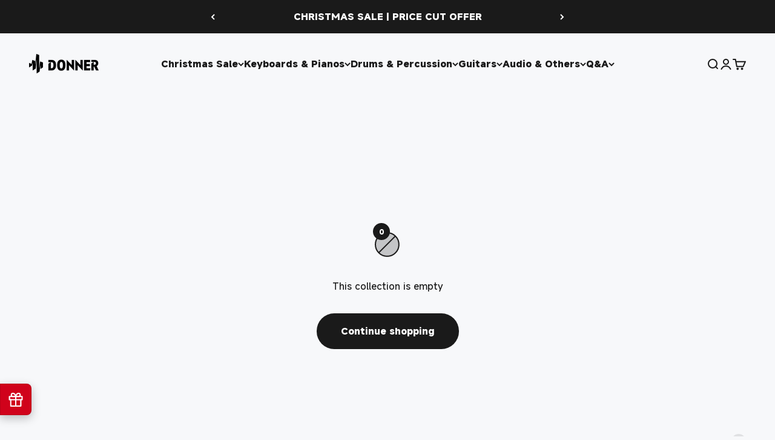

--- FILE ---
content_type: text/html; charset=utf-8
request_url: https://au.donnermusic.com/collections/buy-2-get-20-off
body_size: 51350
content:
<!doctype html>

<html lang="en" dir="ltr">
  <head>
    <meta charset="utf-8">
    <meta
      name="viewport"
      content="width=device-width, initial-scale=1.0, height=device-height, minimum-scale=1.0, maximum-scale=1.0"
    >
    <meta name="theme-color" content="#f7f8fa">
    
      <meta name="facebook-domain-verification" content="3vxtj6ls1151ror51l0wzurx7oaril">
<meta name="google-site-verification" content="b9DwspAKZuAvhDW4fPBg_sOU7eMDm7PjDiyfG1AwqB0">
    
    <title>
      Buy 2 Get 20% OFF
    </title><meta name="description" content="Code：VD20"><link rel="canonical" href="https://au.donnermusic.com/collections/buy-2-get-20-off"><link rel="shortcut icon" href="//au.donnermusic.com/cdn/shop/files/DO-logo2.png?v=1676972975&width=96">
      <link rel="apple-touch-icon" href="//au.donnermusic.com/cdn/shop/files/DO-logo2.png?v=1676972975&width=180"><link rel="preconnect" href="https://cdn.shopify.com">
    <link rel="preconnect" href="https://fonts.shopifycdn.com" crossorigin>
    <link rel="dns-prefetch" href="https://productreviews.shopifycdn.com">

    

    
<meta property="og:type" content="website">
  <meta property="og:title" content="Buy 2 Get 20% OFF"><meta property="og:image" content="http://au.donnermusic.com/cdn/shop/files/logo_512.png?v=1750986559&width=2048">
  <meta property="og:image:secure_url" content="https://au.donnermusic.com/cdn/shop/files/logo_512.png?v=1750986559&width=2048">
  <meta property="og:image:width" content="512">
  <meta property="og:image:height" content="512"><meta property="og:description" content="Code：VD20"><meta property="og:url" content="https://au.donnermusic.com/collections/buy-2-get-20-off">
<meta property="og:site_name" content="Donner Music - AU"><meta name="twitter:card" content="summary"><meta name="twitter:title" content="Buy 2 Get 20% OFF">
  <meta name="twitter:description" content="Code：VD20"><meta name="twitter:image" content="https://au.donnermusic.com/cdn/shop/files/logo_512.png?crop=center&height=1200&v=1750986559&width=1200">
  <meta name="twitter:image:alt" content=""><script async crossorigin fetchpriority="high" src="/cdn/shopifycloud/importmap-polyfill/es-modules-shim.2.4.0.js"></script>
<script type="application/ld+json">
  {
    "@context": "https://schema.org",
    "@type": "BreadcrumbList",
    "itemListElement": [{
        "@type": "ListItem",
        "position": 1,
        "name": "Home",
        "item": "https://au.donnermusic.com"
      },{
            "@type": "ListItem",
            "position": 2,
            "name": "Buy 2 Get 20% OFF",
            "item": "https://au.donnermusic.com/collections/buy-2-get-20-off"
          }]
  }
</script><style>/* Typography (heading) */
  @font-face {
  font-family: Barlow;
  font-weight: 700;
  font-style: normal;
  font-display: fallback;
  src: url("//au.donnermusic.com/cdn/fonts/barlow/barlow_n7.691d1d11f150e857dcbc1c10ef03d825bc378d81.woff2") format("woff2"),
       url("//au.donnermusic.com/cdn/fonts/barlow/barlow_n7.4fdbb1cb7da0e2c2f88492243ffa2b4f91924840.woff") format("woff");
}

@font-face {
  font-family: Barlow;
  font-weight: 700;
  font-style: italic;
  font-display: fallback;
  src: url("//au.donnermusic.com/cdn/fonts/barlow/barlow_i7.50e19d6cc2ba5146fa437a5a7443c76d5d730103.woff2") format("woff2"),
       url("//au.donnermusic.com/cdn/fonts/barlow/barlow_i7.47e9f98f1b094d912e6fd631cc3fe93d9f40964f.woff") format("woff");
}

/* Typography (body) */
  @font-face {
  font-family: Barlow;
  font-weight: 400;
  font-style: normal;
  font-display: fallback;
  src: url("//au.donnermusic.com/cdn/fonts/barlow/barlow_n4.038c60d7ea9ddb238b2f64ba6f463ba6c0b5e5ad.woff2") format("woff2"),
       url("//au.donnermusic.com/cdn/fonts/barlow/barlow_n4.074a9f2b990b38aec7d56c68211821e455b6d075.woff") format("woff");
}

@font-face {
  font-family: Barlow;
  font-weight: 400;
  font-style: italic;
  font-display: fallback;
  src: url("//au.donnermusic.com/cdn/fonts/barlow/barlow_i4.8c59b6445f83f078b3520bad98b24d859431b377.woff2") format("woff2"),
       url("//au.donnermusic.com/cdn/fonts/barlow/barlow_i4.bf7e6d69237bd02188410034976892368fd014c0.woff") format("woff");
}

@font-face {
  font-family: Barlow;
  font-weight: 700;
  font-style: normal;
  font-display: fallback;
  src: url("//au.donnermusic.com/cdn/fonts/barlow/barlow_n7.691d1d11f150e857dcbc1c10ef03d825bc378d81.woff2") format("woff2"),
       url("//au.donnermusic.com/cdn/fonts/barlow/barlow_n7.4fdbb1cb7da0e2c2f88492243ffa2b4f91924840.woff") format("woff");
}

@font-face {
  font-family: Barlow;
  font-weight: 700;
  font-style: italic;
  font-display: fallback;
  src: url("//au.donnermusic.com/cdn/fonts/barlow/barlow_i7.50e19d6cc2ba5146fa437a5a7443c76d5d730103.woff2") format("woff2"),
       url("//au.donnermusic.com/cdn/fonts/barlow/barlow_i7.47e9f98f1b094d912e6fd631cc3fe93d9f40964f.woff") format("woff");
}

@font-face {
    font-family: 'MiSans Latin VF';
    src: url('//au.donnermusic.com/cdn/shop/t/33/assets/MiSans%20Latin%20VF.ttf?v=148017571470080371371750998108');
    font-weight: 1 999;
  }
  :root {
    /**
     * ---------------------------------------------------------------------
     * SPACING VARIABLES
     *
     * We are using a spacing inspired from frameworks like Tailwind CSS.
     * ---------------------------------------------------------------------
     */
    --spacing-0-5: 0.125rem; /* 2px */
    --spacing-1: 0.25rem; /* 4px */
    --spacing-1-5: 0.375rem; /* 6px */
    --spacing-2: 0.5rem; /* 8px */
    --spacing-2-5: 0.625rem; /* 10px */
    --spacing-3: 0.75rem; /* 12px */
    --spacing-3-5: 0.875rem; /* 14px */
    --spacing-4: 1rem; /* 16px */
    --spacing-4-5: 1.125rem; /* 18px */
    --spacing-5: 1.25rem; /* 20px */
    --spacing-5-5: 1.375rem; /* 22px */
    --spacing-6: 1.5rem; /* 24px */
    --spacing-6-5: 1.625rem; /* 26px */
    --spacing-7: 1.75rem; /* 28px */
    --spacing-7-5: 1.875rem; /* 30px */
    --spacing-8: 2rem; /* 32px */
    --spacing-8-5: 2.125rem; /* 34px */
    --spacing-9: 2.25rem; /* 36px */
    --spacing-9-5: 2.375rem; /* 38px */
    --spacing-10: 2.5rem; /* 40px */
    --spacing-11: 2.75rem; /* 44px */
    --spacing-12: 3rem; /* 48px */
    --spacing-14: 3.5rem; /* 56px */
    --spacing-16: 4rem; /* 64px */
    --spacing-18: 4.5rem; /* 72px */
    --spacing-20: 5rem; /* 80px */
    --spacing-24: 6rem; /* 96px */
    --spacing-28: 7rem; /* 112px */
    --spacing-32: 8rem; /* 128px */
    --spacing-36: 9rem; /* 144px */
    --spacing-40: 10rem; /* 160px */
    --spacing-44: 11rem; /* 176px */
    --spacing-48: 12rem; /* 192px */
    --spacing-52: 13rem; /* 208px */
    --spacing-56: 14rem; /* 224px */
    --spacing-60: 15rem; /* 240px */
    --spacing-64: 16rem; /* 256px */
    --spacing-72: 18rem; /* 288px */
    --spacing-80: 20rem; /* 320px */
    --spacing-96: 24rem; /* 384px */

    /* Container */
    --container-max-width: 1600px;
    --container-narrow-max-width: 1350px;
    --container-gutter: var(--spacing-5);
    --section-outer-spacing-block: var(--spacing-12);
    --section-inner-max-spacing-block: var(--spacing-10);
    --section-inner-spacing-inline: var(--container-gutter);
    --section-stack-spacing-block: var(--spacing-8);

    /* Grid gutter */
    --grid-gutter: var(--spacing-5);

    /* Product list settings */
    --product-list-row-gap: var(--spacing-8);
    --product-list-column-gap: var(--grid-gutter);

    /* Form settings */
    --input-gap: var(--spacing-2);
    --input-height: 2.625rem;
    --input-padding-inline: var(--spacing-4);

    /* Other sizes */
    --sticky-area-height: calc(var(--sticky-announcement-bar-enabled, 0) * var(--announcement-bar-height, 0px) + var(--sticky-header-enabled, 0) * var(--header-height, 0px));

    /* RTL support */
    --transform-logical-flip: 1;
    --transform-origin-start: left;
    --transform-origin-end: right;

    /**
     * ---------------------------------------------------------------------
     * TYPOGRAPHY
     * ---------------------------------------------------------------------
     */

    /* Font properties */
    --heading-font-family: "MiSans Latin VF";
    
    --heading-font-weight: 600;
    --heading-font-style: normal;
    --heading-text-transform: normal;
    --heading-letter-spacing: -0.02em;
    --text-font-family: "MiSans Latin VF";
    
    --text-font-weight: 400;
    --text-font-style: normal;
    --text-letter-spacing: 0.0em;

    /* Font sizes */
    --text-h0: 3rem;
    --text-h1: 2.5rem;
    --text-h2: 2rem;
    --text-h3: 1.5rem;
    --text-h4: 1.375rem;
    --text-h5: 1.125rem;
    --text-h6: 1rem;
    --text-xs: 0.6875rem;
    --text-sm: 0.75rem;
    --text-base: 0.875rem;
    --text-lg: 1.125rem;

    /**
     * ---------------------------------------------------------------------
     * COLORS
     * ---------------------------------------------------------------------
     */

    /* Color settings */--accent: 26 26 26;
    --text-primary: 26 26 26;
    --background-primary: 247 248 250;
    --dialog-background: 255 255 255;
    --border-color: var(--text-color, var(--text-primary)) / 0.12;

    /* Button colors */
    --button-background-primary: 26 26 26;
    --button-text-primary: 255 255 255;
    --button-background-secondary: 240 196 23;
    --button-text-secondary: 26 26 26;

    /* Status colors */
    --success-background: 224 244 232;
    --success-text: 0 163 65;
    --warning-background: 255 246 233;
    --warning-text: 255 183 74;
    --error-background: 254 231 231;
    --error-text: 248 58 58;

    --price-size-pc: 20px;
    --dprice-size-pc: 16px;
    --price-size-m: 20px;
    --dprice-size-m: 16px;

    /* Product colors */
    --on-sale-text: 235 51 0;
    --on-sale-badge-background: 235 51 0;
    --on-sale-badge-text: 255 255 255;
    --sold-out-badge-background: 0 0 0;
    --sold-out-badge-text: 255 255 255;
    --primary-badge-background: 128 60 238;
    --primary-badge-text: 255 255 255;
    --star-color: 255 183 74;
    --product-card-background: 255 255 255;
    --product-card-text: 26 26 26;

    /* Header colors */
    --header-background: 247 248 250;
    --header-text: 26 26 26;

    /* Footer colors */
    --footer-background: 0 0 0;
    --footer-text: 255 255 255;

    /* Rounded variables (used for border radius) */
    --rounded-xs: 0.25rem;
    --rounded-sm: 0.375rem;
    --rounded: 0.75rem;
    --rounded-lg: 1.5rem;
    --rounded-full: 9999px;

    --rounded-button: 3.75rem;
    --rounded-input: 0.5rem;

    /* Box shadow */
    --shadow-sm: 0 2px 8px rgb(var(--text-primary) / 0.1);
    --shadow: 0 5px 15px rgb(var(--text-primary) / 0.1);
    --shadow-md: 0 5px 30px rgb(var(--text-primary) / 0.1);
    --shadow-block: 0px 18px 50px rgb(var(--text-primary) / 0.1);

    /**
     * ---------------------------------------------------------------------
     * OTHER
     * ---------------------------------------------------------------------
     */

    --stagger-products-reveal-opacity: 0;
    --cursor-close-svg-url: url(//au.donnermusic.com/cdn/shop/t/33/assets/cursor-close.svg?v=147174565022153725511750997876);
    --cursor-zoom-in-svg-url: url(//au.donnermusic.com/cdn/shop/t/33/assets/cursor-zoom-in.svg?v=154953035094101115921750997876);
    --cursor-zoom-out-svg-url: url(//au.donnermusic.com/cdn/shop/t/33/assets/cursor-zoom-out.svg?v=16155520337305705181750997876);
    --checkmark-svg-url: url(//au.donnermusic.com/cdn/shop/t/33/assets/checkmark.svg?v=77552481021870063511750997876);
  }

  [dir="rtl"]:root {
    /* RTL support */
    --transform-logical-flip: -1;
    --transform-origin-start: right;
    --transform-origin-end: left;
  }

  @media screen and (min-width: 700px) {
    :root {
      /* Typography (font size) */
      --text-h0: 4rem;
      --text-h1: 3rem;
      --text-h2: 2.5rem;
      --text-h3: 2rem;
      --text-h4: 1.625rem;
      --text-h5: 1.25rem;
      --text-h6: 1.125rem;

      --text-xs: 0.75rem;
      --text-sm: 0.875rem;
      --text-base: 1.0rem;
      --text-lg: 1.25rem;

      /* Spacing */
      --container-gutter: 2rem;
      --section-outer-spacing-block: var(--spacing-16);
      --section-inner-max-spacing-block: var(--spacing-12);
      --section-inner-spacing-inline: var(--spacing-12);
      --section-stack-spacing-block: var(--spacing-12);

      /* Grid gutter */
      --grid-gutter: var(--spacing-6);

      /* Product list settings */
      --product-list-row-gap: var(--spacing-12);

      /* Form settings */
      --input-gap: 1rem;
      --input-height: 3.125rem;
      --input-padding-inline: var(--spacing-5);
    }
  }

  @media screen and (min-width: 1000px) {
    :root {
      /* Spacing settings */
      --container-gutter: var(--spacing-12);
      --section-outer-spacing-block: var(--spacing-18);
      --section-inner-max-spacing-block: var(--spacing-16);
      --section-inner-spacing-inline: var(--spacing-16);
      --section-stack-spacing-block: var(--spacing-12);
    }
  }

  @media screen and (min-width: 1150px) {
    :root {
      /* Spacing settings */
      --container-gutter: var(--spacing-12);
      --section-outer-spacing-block: var(--spacing-20);
      --section-inner-max-spacing-block: var(--spacing-16);
      --section-inner-spacing-inline: var(--spacing-16);
      --section-stack-spacing-block: var(--spacing-12);
    }
  }

  @media screen and (min-width: 1400px) {
    :root {
      /* Typography (font size) */
      --text-h0: 5rem;
      --text-h1: 3.75rem;
      --text-h2: 3rem;
      --text-h3: 2.25rem;
      --text-h4: 2rem;
      --text-h5: 1.5rem;
      --text-h6: 1.25rem;

      --section-outer-spacing-block: var(--spacing-24);
      --section-inner-max-spacing-block: var(--spacing-18);
      --section-inner-spacing-inline: var(--spacing-18);
    }
  }

  @media screen and (min-width: 1600px) {
    :root {
      --section-outer-spacing-block: var(--spacing-24);
      --section-inner-max-spacing-block: var(--spacing-20);
      --section-inner-spacing-inline: var(--spacing-20);
    }
  }

  /**
   * ---------------------------------------------------------------------
   * LIQUID DEPENDANT CSS
   *
   * Our main CSS is Liquid free, but some very specific features depend on
   * theme settings, so we have them here
   * ---------------------------------------------------------------------
   */@media screen and (pointer: fine) {
        .button:not([disabled]):hover, .btn:not([disabled]):hover, .shopify-payment-button__button--unbranded:not([disabled]):hover {
          --button-background-opacity: 0.85;
        }

        .button--subdued:not([disabled]):hover {
          --button-background: var(--text-color) / .05 !important;
        }
      }</style>
<script>
  // This allows to expose several variables to the global scope, to be used in scripts
  window.themeVariables = {
    settings: {
      showPageTransition: null,
      staggerProductsApparition: true,
      reduceDrawerAnimation: false,
      reduceMenuAnimation: false,
      headingApparition: "split_fade",
      pageType: "collection",
      moneyFormat: "\u003cspan class=money\u003eA${{amount}}\u003c\/span\u003e",
      moneyWithCurrencyFormat: "\u003cspan class=money\u003e${{amount}} AUD\u003c\/span\u003e",
      currencyCodeEnabled: false,
      cartType: "popover",
      showDiscount: true,
      discountMode: "percentage",
      pageBackground: "#f7f8fa",
      textColor: "#1a1a1a"
    },

    strings: {
      accessibilityClose: "Close",
      accessibilityNext: "Next",
      accessibilityPrevious: "Previous",
      closeGallery: "Close gallery",
      zoomGallery: "Zoom",
      errorGallery: "Image cannot be loaded",
      searchNoResults: "No results could be found.",
      addOrderNote: "Add order note",
      editOrderNote: "Edit order note",
      shippingEstimatorNoResults: "Sorry, we do not ship to your address.",
      shippingEstimatorOneResult: "There is one shipping rate for your address:",
      shippingEstimatorMultipleResults: "There are several shipping rates for your address:",
      shippingEstimatorError: "One or more error occurred while retrieving shipping rates:"
    },

    breakpoints: {
      'sm': 'screen and (min-width: 700px)',
      'md': 'screen and (min-width: 1000px)',
      'lg': 'screen and (min-width: 1150px)',
      'xl': 'screen and (min-width: 1400px)',

      'sm-max': 'screen and (max-width: 699px)',
      'md-max': 'screen and (max-width: 999px)',
      'lg-max': 'screen and (max-width: 1149px)',
      'xl-max': 'screen and (max-width: 1399px)'
    }
  };

  // For detecting native share
  document.documentElement.classList.add(`native-share--${navigator.share ? 'enabled' : 'disabled'}`);</script><script>
      if (!(HTMLScriptElement.supports && HTMLScriptElement.supports('importmap'))) {
        const importMapPolyfill = document.createElement('script');
        importMapPolyfill.async = true;
        importMapPolyfill.src = "//au.donnermusic.com/cdn/shop/t/33/assets/es-module-shims.min.js?v=54064861605372301331750998109";

        document.head.appendChild(importMapPolyfill);
      }
    </script>

    <script type="importmap">{
        "imports": {
          "vendor": "//au.donnermusic.com/cdn/shop/t/33/assets/vendor.min.js?v=57795131039271286711750998111",
          "theme": "//au.donnermusic.com/cdn/shop/t/33/assets/theme.js?v=116465516524661050131756282278",
          "photoswipe": "//au.donnermusic.com/cdn/shop/t/33/assets/photoswipe.min.js?v=13374349288281597431750997876"
        }
      }
    </script>

    <script type="module" src="//au.donnermusic.com/cdn/shop/t/33/assets/vendor.min.js?v=57795131039271286711750998111"></script>
    <script type="module" src="//au.donnermusic.com/cdn/shop/t/33/assets/theme.js?v=116465516524661050131756282278"></script>
    <script src="//au.donnermusic.com/cdn/shop/t/33/assets/sc.js?v=164402584789450663591750998113" defer></script>
    <script charset="UTF-8" type="module">
      window.Rantion = {
          shopName: "Donner Music - AU",
          url: "https:\/\/au.donnermusic.com",
          currency: "AUD",
          sc_currency_country: "AU",
          country: "AU",
          paypal_client_id: "ASWUvNpqSrzZtsqN8vF1vXjIOTA0h0GRDp8ug0Z4W5pU6pp0ogUmQvUdOF6RtRhyQa5MgeNOs_vj9-1M",
      }
      import {  init } from "//au.donnermusic.com/cdn/shop/t/33/assets/rantion-pixel.js?v=76608278417246668531762248239";
      
        const data = null
      
      init(data)
    </script>
    
    <script>window.performance && window.performance.mark && window.performance.mark('shopify.content_for_header.start');</script><meta name="google-site-verification" content="ooarwNKNeEc6qf1696vrcSqUtdrCDXTRfeYG_RYrQmI">
<meta id="shopify-digital-wallet" name="shopify-digital-wallet" content="/51818987676/digital_wallets/dialog">
<meta name="shopify-checkout-api-token" content="38eef400bb36dab1739899b4f2be7c3a">
<meta id="in-context-paypal-metadata" data-shop-id="51818987676" data-venmo-supported="false" data-environment="production" data-locale="en_US" data-paypal-v4="true" data-currency="AUD">
<link rel="alternate" type="application/atom+xml" title="Feed" href="/collections/buy-2-get-20-off.atom" />
<link rel="alternate" type="application/json+oembed" href="https://au.donnermusic.com/collections/buy-2-get-20-off.oembed">
<script async="async" src="/checkouts/internal/preloads.js?locale=en-AU"></script>
<script id="shopify-features" type="application/json">{"accessToken":"38eef400bb36dab1739899b4f2be7c3a","betas":["rich-media-storefront-analytics"],"domain":"au.donnermusic.com","predictiveSearch":true,"shopId":51818987676,"locale":"en"}</script>
<script>var Shopify = Shopify || {};
Shopify.shop = "donner-au.myshopify.com";
Shopify.locale = "en";
Shopify.currency = {"active":"AUD","rate":"1.0"};
Shopify.country = "AU";
Shopify.theme = {"name":"Impact-rantion-p","id":150847586553,"schema_name":"Impact","schema_version":"6.6.0","theme_store_id":1190,"role":"main"};
Shopify.theme.handle = "null";
Shopify.theme.style = {"id":null,"handle":null};
Shopify.cdnHost = "au.donnermusic.com/cdn";
Shopify.routes = Shopify.routes || {};
Shopify.routes.root = "/";</script>
<script type="module">!function(o){(o.Shopify=o.Shopify||{}).modules=!0}(window);</script>
<script>!function(o){function n(){var o=[];function n(){o.push(Array.prototype.slice.apply(arguments))}return n.q=o,n}var t=o.Shopify=o.Shopify||{};t.loadFeatures=n(),t.autoloadFeatures=n()}(window);</script>
<script id="shop-js-analytics" type="application/json">{"pageType":"collection"}</script>
<script defer="defer" async type="module" src="//au.donnermusic.com/cdn/shopifycloud/shop-js/modules/v2/client.init-shop-cart-sync_DtuiiIyl.en.esm.js"></script>
<script defer="defer" async type="module" src="//au.donnermusic.com/cdn/shopifycloud/shop-js/modules/v2/chunk.common_CUHEfi5Q.esm.js"></script>
<script type="module">
  await import("//au.donnermusic.com/cdn/shopifycloud/shop-js/modules/v2/client.init-shop-cart-sync_DtuiiIyl.en.esm.js");
await import("//au.donnermusic.com/cdn/shopifycloud/shop-js/modules/v2/chunk.common_CUHEfi5Q.esm.js");

  window.Shopify.SignInWithShop?.initShopCartSync?.({"fedCMEnabled":true,"windoidEnabled":true});

</script>
<script>(function() {
  var isLoaded = false;
  function asyncLoad() {
    if (isLoaded) return;
    isLoaded = true;
    var urls = ["https:\/\/loox.io\/widget\/N1-r-Dghm9\/loox.1616054244466.js?shop=donner-au.myshopify.com","https:\/\/t.cfjump.com\/tag\/78095?shop=donner-au.myshopify.com","https:\/\/d39va5bdt61idd.cloudfront.net\/carttrack.js?id=1455\u0026shop=donner-au.myshopify.com","https:\/\/d39va5bdt61idd.cloudfront.net\/cartAnimate.js?id=m1fuyd3a\u0026shop=donner-au.myshopify.com"];
    for (var i = 0; i < urls.length; i++) {
      var s = document.createElement('script');
      s.type = 'text/javascript';
      s.async = true;
      s.src = urls[i];
      var x = document.getElementsByTagName('script')[0];
      x.parentNode.insertBefore(s, x);
    }
  };
  if(window.attachEvent) {
    window.attachEvent('onload', asyncLoad);
  } else {
    window.addEventListener('load', asyncLoad, false);
  }
})();</script>
<script id="__st">var __st={"a":51818987676,"offset":-18000,"reqid":"8e1dd1b0-8f65-409c-9c73-ee6b5c22604e-1766239353","pageurl":"au.donnermusic.com\/collections\/buy-2-get-20-off","u":"eadb177bda0e","p":"collection","rtyp":"collection","rid":389002756345};</script>
<script>window.ShopifyPaypalV4VisibilityTracking = true;</script>
<script id="captcha-bootstrap">!function(){'use strict';const t='contact',e='account',n='new_comment',o=[[t,t],['blogs',n],['comments',n],[t,'customer']],c=[[e,'customer_login'],[e,'guest_login'],[e,'recover_customer_password'],[e,'create_customer']],r=t=>t.map((([t,e])=>`form[action*='/${t}']:not([data-nocaptcha='true']) input[name='form_type'][value='${e}']`)).join(','),a=t=>()=>t?[...document.querySelectorAll(t)].map((t=>t.form)):[];function s(){const t=[...o],e=r(t);return a(e)}const i='password',u='form_key',d=['recaptcha-v3-token','g-recaptcha-response','h-captcha-response',i],f=()=>{try{return window.sessionStorage}catch{return}},m='__shopify_v',_=t=>t.elements[u];function p(t,e,n=!1){try{const o=window.sessionStorage,c=JSON.parse(o.getItem(e)),{data:r}=function(t){const{data:e,action:n}=t;return t[m]||n?{data:e,action:n}:{data:t,action:n}}(c);for(const[e,n]of Object.entries(r))t.elements[e]&&(t.elements[e].value=n);n&&o.removeItem(e)}catch(o){console.error('form repopulation failed',{error:o})}}const l='form_type',E='cptcha';function T(t){t.dataset[E]=!0}const w=window,h=w.document,L='Shopify',v='ce_forms',y='captcha';let A=!1;((t,e)=>{const n=(g='f06e6c50-85a8-45c8-87d0-21a2b65856fe',I='https://cdn.shopify.com/shopifycloud/storefront-forms-hcaptcha/ce_storefront_forms_captcha_hcaptcha.v1.5.2.iife.js',D={infoText:'Protected by hCaptcha',privacyText:'Privacy',termsText:'Terms'},(t,e,n)=>{const o=w[L][v],c=o.bindForm;if(c)return c(t,g,e,D).then(n);var r;o.q.push([[t,g,e,D],n]),r=I,A||(h.body.append(Object.assign(h.createElement('script'),{id:'captcha-provider',async:!0,src:r})),A=!0)});var g,I,D;w[L]=w[L]||{},w[L][v]=w[L][v]||{},w[L][v].q=[],w[L][y]=w[L][y]||{},w[L][y].protect=function(t,e){n(t,void 0,e),T(t)},Object.freeze(w[L][y]),function(t,e,n,w,h,L){const[v,y,A,g]=function(t,e,n){const i=e?o:[],u=t?c:[],d=[...i,...u],f=r(d),m=r(i),_=r(d.filter((([t,e])=>n.includes(e))));return[a(f),a(m),a(_),s()]}(w,h,L),I=t=>{const e=t.target;return e instanceof HTMLFormElement?e:e&&e.form},D=t=>v().includes(t);t.addEventListener('submit',(t=>{const e=I(t);if(!e)return;const n=D(e)&&!e.dataset.hcaptchaBound&&!e.dataset.recaptchaBound,o=_(e),c=g().includes(e)&&(!o||!o.value);(n||c)&&t.preventDefault(),c&&!n&&(function(t){try{if(!f())return;!function(t){const e=f();if(!e)return;const n=_(t);if(!n)return;const o=n.value;o&&e.removeItem(o)}(t);const e=Array.from(Array(32),(()=>Math.random().toString(36)[2])).join('');!function(t,e){_(t)||t.append(Object.assign(document.createElement('input'),{type:'hidden',name:u})),t.elements[u].value=e}(t,e),function(t,e){const n=f();if(!n)return;const o=[...t.querySelectorAll(`input[type='${i}']`)].map((({name:t})=>t)),c=[...d,...o],r={};for(const[a,s]of new FormData(t).entries())c.includes(a)||(r[a]=s);n.setItem(e,JSON.stringify({[m]:1,action:t.action,data:r}))}(t,e)}catch(e){console.error('failed to persist form',e)}}(e),e.submit())}));const S=(t,e)=>{t&&!t.dataset[E]&&(n(t,e.some((e=>e===t))),T(t))};for(const o of['focusin','change'])t.addEventListener(o,(t=>{const e=I(t);D(e)&&S(e,y())}));const B=e.get('form_key'),M=e.get(l),P=B&&M;t.addEventListener('DOMContentLoaded',(()=>{const t=y();if(P)for(const e of t)e.elements[l].value===M&&p(e,B);[...new Set([...A(),...v().filter((t=>'true'===t.dataset.shopifyCaptcha))])].forEach((e=>S(e,t)))}))}(h,new URLSearchParams(w.location.search),n,t,e,['guest_login'])})(!0,!0)}();</script>
<script integrity="sha256-4kQ18oKyAcykRKYeNunJcIwy7WH5gtpwJnB7kiuLZ1E=" data-source-attribution="shopify.loadfeatures" defer="defer" src="//au.donnermusic.com/cdn/shopifycloud/storefront/assets/storefront/load_feature-a0a9edcb.js" crossorigin="anonymous"></script>
<script data-source-attribution="shopify.dynamic_checkout.dynamic.init">var Shopify=Shopify||{};Shopify.PaymentButton=Shopify.PaymentButton||{isStorefrontPortableWallets:!0,init:function(){window.Shopify.PaymentButton.init=function(){};var t=document.createElement("script");t.src="https://au.donnermusic.com/cdn/shopifycloud/portable-wallets/latest/portable-wallets.en.js",t.type="module",document.head.appendChild(t)}};
</script>
<script data-source-attribution="shopify.dynamic_checkout.buyer_consent">
  function portableWalletsHideBuyerConsent(e){var t=document.getElementById("shopify-buyer-consent"),n=document.getElementById("shopify-subscription-policy-button");t&&n&&(t.classList.add("hidden"),t.setAttribute("aria-hidden","true"),n.removeEventListener("click",e))}function portableWalletsShowBuyerConsent(e){var t=document.getElementById("shopify-buyer-consent"),n=document.getElementById("shopify-subscription-policy-button");t&&n&&(t.classList.remove("hidden"),t.removeAttribute("aria-hidden"),n.addEventListener("click",e))}window.Shopify?.PaymentButton&&(window.Shopify.PaymentButton.hideBuyerConsent=portableWalletsHideBuyerConsent,window.Shopify.PaymentButton.showBuyerConsent=portableWalletsShowBuyerConsent);
</script>
<script data-source-attribution="shopify.dynamic_checkout.cart.bootstrap">document.addEventListener("DOMContentLoaded",(function(){function t(){return document.querySelector("shopify-accelerated-checkout-cart, shopify-accelerated-checkout")}if(t())Shopify.PaymentButton.init();else{new MutationObserver((function(e,n){t()&&(Shopify.PaymentButton.init(),n.disconnect())})).observe(document.body,{childList:!0,subtree:!0})}}));
</script>
<link id="shopify-accelerated-checkout-styles" rel="stylesheet" media="screen" href="https://au.donnermusic.com/cdn/shopifycloud/portable-wallets/latest/accelerated-checkout-backwards-compat.css" crossorigin="anonymous">
<style id="shopify-accelerated-checkout-cart">
        #shopify-buyer-consent {
  margin-top: 1em;
  display: inline-block;
  width: 100%;
}

#shopify-buyer-consent.hidden {
  display: none;
}

#shopify-subscription-policy-button {
  background: none;
  border: none;
  padding: 0;
  text-decoration: underline;
  font-size: inherit;
  cursor: pointer;
}

#shopify-subscription-policy-button::before {
  box-shadow: none;
}

      </style>

<script>window.performance && window.performance.mark && window.performance.mark('shopify.content_for_header.end');</script>
<link href="//au.donnermusic.com/cdn/shop/t/33/assets/theme.css?v=4991597347393049331759039689" rel="stylesheet" type="text/css" media="all" /><link href="//au.donnermusic.com/cdn/shop/t/33/assets/rantion.css?v=110421135713281725821765186893" rel="stylesheet" type="text/css" media="all" /><!-- BEGIN app block: shopify://apps/cartsee-email-marketing-sms/blocks/onsite-javascript/3cb8722a-4436-4e4c-88af-b33e3fe7857a -->




<script type="text/javascript" defer="defer" src="https://d39va5bdt61idd.cloudfront.net/cartAnimate.js?id=m1fuyd3a"></script>




<!-- END app block --><!-- BEGIN app block: shopify://apps/xcotton-post-purchase-guard/blocks/insurance/6531bb8b-340c-42d4-b5da-1734c7a2c524 -->
<link rel="preconnect" href="https://seller.xcottons.com">
<link rel="dns-prefetch" href="https://seller.xcottons.com">
<link rel="preconnect" href="https://sslstaticus.xcottons.com">
<link rel="dns-prefetch" href="https://sslstaticus.xcottons.com">
<script q="y">!function(){"use strict";var t=window;function n(t,n){var o=document.createElement("script");o.src=t,o.type="text/javascript","function"==typeof n&&(o.onload=n),o.async=!0,document.head.appendChild(o)}var o=function(t,n){n=n||location.href;var o=new RegExp("(\\?|#|&)"+t+"=([^&#]*)(&|#|$)"),c=n.match(o);return decodeURIComponent(c?c[2]:"")}("__xmh_debug__");t.currentShopifyDomain="donner-au.myshopify.com";var c="https://seller.xcottons.com",e="https://sslstaticus.xcottons.com/shopify-plugins/xmh-idc/",_="/go/packageOpenApiWeb/plugins/calcFunc";t.__xcotton_url__={baseUrl:c,staticUrl:"https://sslstaticus.xcottons.com",cdn:e,authUrl:_},n("".concat(c).concat(_,"?shopDomain=").concat(t.currentShopifyDomain,"&__xmh_debug__=").concat(o),function(){if(t.__xcotton_auth__&&(t.__xcotton_auth__.isOpenForSP||t.__xcotton_auth__.isOpenForPP)&&t.__xcotton_cdnVersion__){var o="".concat(e,"xcotton.v").concat(String(t.__xcotton_cdnVersion__).replace(/\./g,"-"),".").concat(t.currentShopifyDomain,".js");"undefined"==typeof jQuery?n("https://cdn.shopify.com/extensions/019b2bf0-580a-7978-bdac-a81f66e6ff4b/post-purchase-protection-109/assets/selector.js",function(){n(o)}):n(o)}})}();
</script>



<!-- END app block --><!-- BEGIN app block: shopify://apps/pagefly-page-builder/blocks/app-embed/83e179f7-59a0-4589-8c66-c0dddf959200 -->

<!-- BEGIN app snippet: pagefly-cro-ab-testing-main -->







<script>
  ;(function () {
    const url = new URL(window.location)
    const viewParam = url.searchParams.get('view')
    if (viewParam && viewParam.includes('variant-pf-')) {
      url.searchParams.set('pf_v', viewParam)
      url.searchParams.delete('view')
      window.history.replaceState({}, '', url)
    }
  })()
</script>



<script type='module'>
  
  window.PAGEFLY_CRO = window.PAGEFLY_CRO || {}

  window.PAGEFLY_CRO['data_debug'] = {
    original_template_suffix: "all_collections",
    allow_ab_test: false,
    ab_test_start_time: 0,
    ab_test_end_time: 0,
    today_date_time: 1766239353000,
  }
  window.PAGEFLY_CRO['GA4'] = { enabled: false}
</script>

<!-- END app snippet -->








  <script src='https://cdn.shopify.com/extensions/019b30d5-8ed1-7b06-933c-022ccf376c27/pagefly-page-builder-206/assets/pagefly-helper.js' defer='defer'></script>

  <script src='https://cdn.shopify.com/extensions/019b30d5-8ed1-7b06-933c-022ccf376c27/pagefly-page-builder-206/assets/pagefly-general-helper.js' defer='defer'></script>

  <script src='https://cdn.shopify.com/extensions/019b30d5-8ed1-7b06-933c-022ccf376c27/pagefly-page-builder-206/assets/pagefly-snap-slider.js' defer='defer'></script>

  <script src='https://cdn.shopify.com/extensions/019b30d5-8ed1-7b06-933c-022ccf376c27/pagefly-page-builder-206/assets/pagefly-slideshow-v3.js' defer='defer'></script>

  <script src='https://cdn.shopify.com/extensions/019b30d5-8ed1-7b06-933c-022ccf376c27/pagefly-page-builder-206/assets/pagefly-slideshow-v4.js' defer='defer'></script>

  <script src='https://cdn.shopify.com/extensions/019b30d5-8ed1-7b06-933c-022ccf376c27/pagefly-page-builder-206/assets/pagefly-glider.js' defer='defer'></script>

  <script src='https://cdn.shopify.com/extensions/019b30d5-8ed1-7b06-933c-022ccf376c27/pagefly-page-builder-206/assets/pagefly-slideshow-v1-v2.js' defer='defer'></script>

  <script src='https://cdn.shopify.com/extensions/019b30d5-8ed1-7b06-933c-022ccf376c27/pagefly-page-builder-206/assets/pagefly-product-media.js' defer='defer'></script>

  <script src='https://cdn.shopify.com/extensions/019b30d5-8ed1-7b06-933c-022ccf376c27/pagefly-page-builder-206/assets/pagefly-product.js' defer='defer'></script>


<script id='pagefly-helper-data' type='application/json'>
  {
    "page_optimization": {
      "assets_prefetching": false
    },
    "elements_asset_mapper": {
      "Accordion": "https://cdn.shopify.com/extensions/019b30d5-8ed1-7b06-933c-022ccf376c27/pagefly-page-builder-206/assets/pagefly-accordion.js",
      "Accordion3": "https://cdn.shopify.com/extensions/019b30d5-8ed1-7b06-933c-022ccf376c27/pagefly-page-builder-206/assets/pagefly-accordion3.js",
      "CountDown": "https://cdn.shopify.com/extensions/019b30d5-8ed1-7b06-933c-022ccf376c27/pagefly-page-builder-206/assets/pagefly-countdown.js",
      "GMap1": "https://cdn.shopify.com/extensions/019b30d5-8ed1-7b06-933c-022ccf376c27/pagefly-page-builder-206/assets/pagefly-gmap.js",
      "GMap2": "https://cdn.shopify.com/extensions/019b30d5-8ed1-7b06-933c-022ccf376c27/pagefly-page-builder-206/assets/pagefly-gmap.js",
      "GMapBasicV2": "https://cdn.shopify.com/extensions/019b30d5-8ed1-7b06-933c-022ccf376c27/pagefly-page-builder-206/assets/pagefly-gmap.js",
      "GMapAdvancedV2": "https://cdn.shopify.com/extensions/019b30d5-8ed1-7b06-933c-022ccf376c27/pagefly-page-builder-206/assets/pagefly-gmap.js",
      "HTML.Video": "https://cdn.shopify.com/extensions/019b30d5-8ed1-7b06-933c-022ccf376c27/pagefly-page-builder-206/assets/pagefly-htmlvideo.js",
      "HTML.Video2": "https://cdn.shopify.com/extensions/019b30d5-8ed1-7b06-933c-022ccf376c27/pagefly-page-builder-206/assets/pagefly-htmlvideo2.js",
      "HTML.Video3": "https://cdn.shopify.com/extensions/019b30d5-8ed1-7b06-933c-022ccf376c27/pagefly-page-builder-206/assets/pagefly-htmlvideo2.js",
      "BackgroundVideo": "https://cdn.shopify.com/extensions/019b30d5-8ed1-7b06-933c-022ccf376c27/pagefly-page-builder-206/assets/pagefly-htmlvideo2.js",
      "Instagram": "https://cdn.shopify.com/extensions/019b30d5-8ed1-7b06-933c-022ccf376c27/pagefly-page-builder-206/assets/pagefly-instagram.js",
      "Instagram2": "https://cdn.shopify.com/extensions/019b30d5-8ed1-7b06-933c-022ccf376c27/pagefly-page-builder-206/assets/pagefly-instagram.js",
      "Insta3": "https://cdn.shopify.com/extensions/019b30d5-8ed1-7b06-933c-022ccf376c27/pagefly-page-builder-206/assets/pagefly-instagram3.js",
      "Tabs": "https://cdn.shopify.com/extensions/019b30d5-8ed1-7b06-933c-022ccf376c27/pagefly-page-builder-206/assets/pagefly-tab.js",
      "Tabs3": "https://cdn.shopify.com/extensions/019b30d5-8ed1-7b06-933c-022ccf376c27/pagefly-page-builder-206/assets/pagefly-tab3.js",
      "ProductBox": "https://cdn.shopify.com/extensions/019b30d5-8ed1-7b06-933c-022ccf376c27/pagefly-page-builder-206/assets/pagefly-cart.js",
      "FBPageBox2": "https://cdn.shopify.com/extensions/019b30d5-8ed1-7b06-933c-022ccf376c27/pagefly-page-builder-206/assets/pagefly-facebook.js",
      "FBLikeButton2": "https://cdn.shopify.com/extensions/019b30d5-8ed1-7b06-933c-022ccf376c27/pagefly-page-builder-206/assets/pagefly-facebook.js",
      "TwitterFeed2": "https://cdn.shopify.com/extensions/019b30d5-8ed1-7b06-933c-022ccf376c27/pagefly-page-builder-206/assets/pagefly-twitter.js",
      "Paragraph4": "https://cdn.shopify.com/extensions/019b30d5-8ed1-7b06-933c-022ccf376c27/pagefly-page-builder-206/assets/pagefly-paragraph4.js",

      "AliReviews": "https://cdn.shopify.com/extensions/019b30d5-8ed1-7b06-933c-022ccf376c27/pagefly-page-builder-206/assets/pagefly-3rd-elements.js",
      "BackInStock": "https://cdn.shopify.com/extensions/019b30d5-8ed1-7b06-933c-022ccf376c27/pagefly-page-builder-206/assets/pagefly-3rd-elements.js",
      "GloboBackInStock": "https://cdn.shopify.com/extensions/019b30d5-8ed1-7b06-933c-022ccf376c27/pagefly-page-builder-206/assets/pagefly-3rd-elements.js",
      "GrowaveWishlist": "https://cdn.shopify.com/extensions/019b30d5-8ed1-7b06-933c-022ccf376c27/pagefly-page-builder-206/assets/pagefly-3rd-elements.js",
      "InfiniteOptionsShopPad": "https://cdn.shopify.com/extensions/019b30d5-8ed1-7b06-933c-022ccf376c27/pagefly-page-builder-206/assets/pagefly-3rd-elements.js",
      "InkybayProductPersonalizer": "https://cdn.shopify.com/extensions/019b30d5-8ed1-7b06-933c-022ccf376c27/pagefly-page-builder-206/assets/pagefly-3rd-elements.js",
      "LimeSpot": "https://cdn.shopify.com/extensions/019b30d5-8ed1-7b06-933c-022ccf376c27/pagefly-page-builder-206/assets/pagefly-3rd-elements.js",
      "Loox": "https://cdn.shopify.com/extensions/019b30d5-8ed1-7b06-933c-022ccf376c27/pagefly-page-builder-206/assets/pagefly-3rd-elements.js",
      "Opinew": "https://cdn.shopify.com/extensions/019b30d5-8ed1-7b06-933c-022ccf376c27/pagefly-page-builder-206/assets/pagefly-3rd-elements.js",
      "Powr": "https://cdn.shopify.com/extensions/019b30d5-8ed1-7b06-933c-022ccf376c27/pagefly-page-builder-206/assets/pagefly-3rd-elements.js",
      "ProductReviews": "https://cdn.shopify.com/extensions/019b30d5-8ed1-7b06-933c-022ccf376c27/pagefly-page-builder-206/assets/pagefly-3rd-elements.js",
      "PushOwl": "https://cdn.shopify.com/extensions/019b30d5-8ed1-7b06-933c-022ccf376c27/pagefly-page-builder-206/assets/pagefly-3rd-elements.js",
      "ReCharge": "https://cdn.shopify.com/extensions/019b30d5-8ed1-7b06-933c-022ccf376c27/pagefly-page-builder-206/assets/pagefly-3rd-elements.js",
      "Rivyo": "https://cdn.shopify.com/extensions/019b30d5-8ed1-7b06-933c-022ccf376c27/pagefly-page-builder-206/assets/pagefly-3rd-elements.js",
      "TrackingMore": "https://cdn.shopify.com/extensions/019b30d5-8ed1-7b06-933c-022ccf376c27/pagefly-page-builder-206/assets/pagefly-3rd-elements.js",
      "Vitals": "https://cdn.shopify.com/extensions/019b30d5-8ed1-7b06-933c-022ccf376c27/pagefly-page-builder-206/assets/pagefly-3rd-elements.js",
      "Wiser": "https://cdn.shopify.com/extensions/019b30d5-8ed1-7b06-933c-022ccf376c27/pagefly-page-builder-206/assets/pagefly-3rd-elements.js"
    },
    "custom_elements_mapper": {
      "pf-click-action-element": "https://cdn.shopify.com/extensions/019b30d5-8ed1-7b06-933c-022ccf376c27/pagefly-page-builder-206/assets/pagefly-click-action-element.js",
      "pf-dialog-element": "https://cdn.shopify.com/extensions/019b30d5-8ed1-7b06-933c-022ccf376c27/pagefly-page-builder-206/assets/pagefly-dialog-element.js"
    }
  }
</script>


<!-- END app block --><!-- BEGIN app block: shopify://apps/simprosys-google-shopping-feed/blocks/core_settings_block/1f0b859e-9fa6-4007-97e8-4513aff5ff3b --><!-- BEGIN: GSF App Core Tags & Scripts by Simprosys Google Shopping Feed -->









<!-- END: GSF App Core Tags & Scripts by Simprosys Google Shopping Feed -->
<!-- END app block --><link href="https://monorail-edge.shopifysvc.com" rel="dns-prefetch">
<script>(function(){if ("sendBeacon" in navigator && "performance" in window) {try {var session_token_from_headers = performance.getEntriesByType('navigation')[0].serverTiming.find(x => x.name == '_s').description;} catch {var session_token_from_headers = undefined;}var session_cookie_matches = document.cookie.match(/_shopify_s=([^;]*)/);var session_token_from_cookie = session_cookie_matches && session_cookie_matches.length === 2 ? session_cookie_matches[1] : "";var session_token = session_token_from_headers || session_token_from_cookie || "";function handle_abandonment_event(e) {var entries = performance.getEntries().filter(function(entry) {return /monorail-edge.shopifysvc.com/.test(entry.name);});if (!window.abandonment_tracked && entries.length === 0) {window.abandonment_tracked = true;var currentMs = Date.now();var navigation_start = performance.timing.navigationStart;var payload = {shop_id: 51818987676,url: window.location.href,navigation_start,duration: currentMs - navigation_start,session_token,page_type: "collection"};window.navigator.sendBeacon("https://monorail-edge.shopifysvc.com/v1/produce", JSON.stringify({schema_id: "online_store_buyer_site_abandonment/1.1",payload: payload,metadata: {event_created_at_ms: currentMs,event_sent_at_ms: currentMs}}));}}window.addEventListener('pagehide', handle_abandonment_event);}}());</script>
<script id="web-pixels-manager-setup">(function e(e,d,r,n,o){if(void 0===o&&(o={}),!Boolean(null===(a=null===(i=window.Shopify)||void 0===i?void 0:i.analytics)||void 0===a?void 0:a.replayQueue)){var i,a;window.Shopify=window.Shopify||{};var t=window.Shopify;t.analytics=t.analytics||{};var s=t.analytics;s.replayQueue=[],s.publish=function(e,d,r){return s.replayQueue.push([e,d,r]),!0};try{self.performance.mark("wpm:start")}catch(e){}var l=function(){var e={modern:/Edge?\/(1{2}[4-9]|1[2-9]\d|[2-9]\d{2}|\d{4,})\.\d+(\.\d+|)|Firefox\/(1{2}[4-9]|1[2-9]\d|[2-9]\d{2}|\d{4,})\.\d+(\.\d+|)|Chrom(ium|e)\/(9{2}|\d{3,})\.\d+(\.\d+|)|(Maci|X1{2}).+ Version\/(15\.\d+|(1[6-9]|[2-9]\d|\d{3,})\.\d+)([,.]\d+|)( \(\w+\)|)( Mobile\/\w+|) Safari\/|Chrome.+OPR\/(9{2}|\d{3,})\.\d+\.\d+|(CPU[ +]OS|iPhone[ +]OS|CPU[ +]iPhone|CPU IPhone OS|CPU iPad OS)[ +]+(15[._]\d+|(1[6-9]|[2-9]\d|\d{3,})[._]\d+)([._]\d+|)|Android:?[ /-](13[3-9]|1[4-9]\d|[2-9]\d{2}|\d{4,})(\.\d+|)(\.\d+|)|Android.+Firefox\/(13[5-9]|1[4-9]\d|[2-9]\d{2}|\d{4,})\.\d+(\.\d+|)|Android.+Chrom(ium|e)\/(13[3-9]|1[4-9]\d|[2-9]\d{2}|\d{4,})\.\d+(\.\d+|)|SamsungBrowser\/([2-9]\d|\d{3,})\.\d+/,legacy:/Edge?\/(1[6-9]|[2-9]\d|\d{3,})\.\d+(\.\d+|)|Firefox\/(5[4-9]|[6-9]\d|\d{3,})\.\d+(\.\d+|)|Chrom(ium|e)\/(5[1-9]|[6-9]\d|\d{3,})\.\d+(\.\d+|)([\d.]+$|.*Safari\/(?![\d.]+ Edge\/[\d.]+$))|(Maci|X1{2}).+ Version\/(10\.\d+|(1[1-9]|[2-9]\d|\d{3,})\.\d+)([,.]\d+|)( \(\w+\)|)( Mobile\/\w+|) Safari\/|Chrome.+OPR\/(3[89]|[4-9]\d|\d{3,})\.\d+\.\d+|(CPU[ +]OS|iPhone[ +]OS|CPU[ +]iPhone|CPU IPhone OS|CPU iPad OS)[ +]+(10[._]\d+|(1[1-9]|[2-9]\d|\d{3,})[._]\d+)([._]\d+|)|Android:?[ /-](13[3-9]|1[4-9]\d|[2-9]\d{2}|\d{4,})(\.\d+|)(\.\d+|)|Mobile Safari.+OPR\/([89]\d|\d{3,})\.\d+\.\d+|Android.+Firefox\/(13[5-9]|1[4-9]\d|[2-9]\d{2}|\d{4,})\.\d+(\.\d+|)|Android.+Chrom(ium|e)\/(13[3-9]|1[4-9]\d|[2-9]\d{2}|\d{4,})\.\d+(\.\d+|)|Android.+(UC? ?Browser|UCWEB|U3)[ /]?(15\.([5-9]|\d{2,})|(1[6-9]|[2-9]\d|\d{3,})\.\d+)\.\d+|SamsungBrowser\/(5\.\d+|([6-9]|\d{2,})\.\d+)|Android.+MQ{2}Browser\/(14(\.(9|\d{2,})|)|(1[5-9]|[2-9]\d|\d{3,})(\.\d+|))(\.\d+|)|K[Aa][Ii]OS\/(3\.\d+|([4-9]|\d{2,})\.\d+)(\.\d+|)/},d=e.modern,r=e.legacy,n=navigator.userAgent;return n.match(d)?"modern":n.match(r)?"legacy":"unknown"}(),u="modern"===l?"modern":"legacy",c=(null!=n?n:{modern:"",legacy:""})[u],f=function(e){return[e.baseUrl,"/wpm","/b",e.hashVersion,"modern"===e.buildTarget?"m":"l",".js"].join("")}({baseUrl:d,hashVersion:r,buildTarget:u}),m=function(e){var d=e.version,r=e.bundleTarget,n=e.surface,o=e.pageUrl,i=e.monorailEndpoint;return{emit:function(e){var a=e.status,t=e.errorMsg,s=(new Date).getTime(),l=JSON.stringify({metadata:{event_sent_at_ms:s},events:[{schema_id:"web_pixels_manager_load/3.1",payload:{version:d,bundle_target:r,page_url:o,status:a,surface:n,error_msg:t},metadata:{event_created_at_ms:s}}]});if(!i)return console&&console.warn&&console.warn("[Web Pixels Manager] No Monorail endpoint provided, skipping logging."),!1;try{return self.navigator.sendBeacon.bind(self.navigator)(i,l)}catch(e){}var u=new XMLHttpRequest;try{return u.open("POST",i,!0),u.setRequestHeader("Content-Type","text/plain"),u.send(l),!0}catch(e){return console&&console.warn&&console.warn("[Web Pixels Manager] Got an unhandled error while logging to Monorail."),!1}}}}({version:r,bundleTarget:l,surface:e.surface,pageUrl:self.location.href,monorailEndpoint:e.monorailEndpoint});try{o.browserTarget=l,function(e){var d=e.src,r=e.async,n=void 0===r||r,o=e.onload,i=e.onerror,a=e.sri,t=e.scriptDataAttributes,s=void 0===t?{}:t,l=document.createElement("script"),u=document.querySelector("head"),c=document.querySelector("body");if(l.async=n,l.src=d,a&&(l.integrity=a,l.crossOrigin="anonymous"),s)for(var f in s)if(Object.prototype.hasOwnProperty.call(s,f))try{l.dataset[f]=s[f]}catch(e){}if(o&&l.addEventListener("load",o),i&&l.addEventListener("error",i),u)u.appendChild(l);else{if(!c)throw new Error("Did not find a head or body element to append the script");c.appendChild(l)}}({src:f,async:!0,onload:function(){if(!function(){var e,d;return Boolean(null===(d=null===(e=window.Shopify)||void 0===e?void 0:e.analytics)||void 0===d?void 0:d.initialized)}()){var d=window.webPixelsManager.init(e)||void 0;if(d){var r=window.Shopify.analytics;r.replayQueue.forEach((function(e){var r=e[0],n=e[1],o=e[2];d.publishCustomEvent(r,n,o)})),r.replayQueue=[],r.publish=d.publishCustomEvent,r.visitor=d.visitor,r.initialized=!0}}},onerror:function(){return m.emit({status:"failed",errorMsg:"".concat(f," has failed to load")})},sri:function(e){var d=/^sha384-[A-Za-z0-9+/=]+$/;return"string"==typeof e&&d.test(e)}(c)?c:"",scriptDataAttributes:o}),m.emit({status:"loading"})}catch(e){m.emit({status:"failed",errorMsg:(null==e?void 0:e.message)||"Unknown error"})}}})({shopId: 51818987676,storefrontBaseUrl: "https://au.donnermusic.com",extensionsBaseUrl: "https://extensions.shopifycdn.com/cdn/shopifycloud/web-pixels-manager",monorailEndpoint: "https://monorail-edge.shopifysvc.com/unstable/produce_batch",surface: "storefront-renderer",enabledBetaFlags: ["2dca8a86"],webPixelsConfigList: [{"id":"1538654457","configuration":"{\"campaignID\":\"43895\",\"externalExecutionURL\":\"https:\/\/engine.saasler.com\/api\/v1\/webhook_executions\/fa79aea494999190b2aafd95019c59f7\"}","eventPayloadVersion":"v1","runtimeContext":"STRICT","scriptVersion":"d289952681696d6386fe08be0081117b","type":"APP","apiClientId":3546795,"privacyPurposes":[],"dataSharingAdjustments":{"protectedCustomerApprovalScopes":["read_customer_email","read_customer_personal_data"]}},{"id":"994050297","configuration":"{\"merchantId\":\"78095\"}","eventPayloadVersion":"v1","runtimeContext":"STRICT","scriptVersion":"4d2851bd8f5e5eb4b0ba1e0057fa743b","type":"APP","apiClientId":4581575,"privacyPurposes":["ANALYTICS","MARKETING"],"dataSharingAdjustments":{"protectedCustomerApprovalScopes":["read_customer_personal_data"]}},{"id":"448233721","configuration":"{\"config\":\"{\\\"pixel_id\\\":\\\"G-8PLDBJXZ8H\\\",\\\"target_country\\\":\\\"AU\\\",\\\"gtag_events\\\":[{\\\"type\\\":\\\"purchase\\\",\\\"action_label\\\":\\\"G-8PLDBJXZ8H\\\"},{\\\"type\\\":\\\"page_view\\\",\\\"action_label\\\":\\\"G-8PLDBJXZ8H\\\"},{\\\"type\\\":\\\"view_item\\\",\\\"action_label\\\":\\\"G-8PLDBJXZ8H\\\"},{\\\"type\\\":\\\"search\\\",\\\"action_label\\\":\\\"G-8PLDBJXZ8H\\\"},{\\\"type\\\":\\\"add_to_cart\\\",\\\"action_label\\\":\\\"G-8PLDBJXZ8H\\\"},{\\\"type\\\":\\\"begin_checkout\\\",\\\"action_label\\\":\\\"G-8PLDBJXZ8H\\\"},{\\\"type\\\":\\\"add_payment_info\\\",\\\"action_label\\\":\\\"G-8PLDBJXZ8H\\\"}],\\\"enable_monitoring_mode\\\":false}\"}","eventPayloadVersion":"v1","runtimeContext":"OPEN","scriptVersion":"b2a88bafab3e21179ed38636efcd8a93","type":"APP","apiClientId":1780363,"privacyPurposes":[],"dataSharingAdjustments":{"protectedCustomerApprovalScopes":["read_customer_address","read_customer_email","read_customer_name","read_customer_personal_data","read_customer_phone"]}},{"id":"250577145","configuration":"{\"accountID\":\"facebook-web-pixel-live\",\"omegaFacebookData\":\"{\\\"listPixel\\\":[{\\\"id\\\":18987,\\\"pixel_id\\\":\\\"2956862561236870\\\",\\\"shop\\\":\\\"donner-au.myshopify.com\\\",\\\"goal\\\":\\\"increase_sales\\\",\\\"title\\\":\\\"DonnerAU\\\",\\\"status\\\":1,\\\"isMaster\\\":1,\\\"is_conversion_api\\\":1,\\\"test_event_code\\\":\\\"\\\",\\\"status_synced\\\":0,\\\"first_capi_enabled_at\\\":\\\"2022-08-15 20:27:07\\\",\\\"created_at\\\":null,\\\"updated_at\\\":\\\"2025-07-06 13:19:43\\\",\\\"market_id\\\":null}]}\"}","eventPayloadVersion":"v1","runtimeContext":"STRICT","scriptVersion":"d57aa6363ca8ae75a99d8d73df5f66dc","type":"APP","apiClientId":3325251,"privacyPurposes":["ANALYTICS","MARKETING","SALE_OF_DATA"],"dataSharingAdjustments":{"protectedCustomerApprovalScopes":["read_customer_address","read_customer_email","read_customer_name","read_customer_personal_data","read_customer_phone"]}},{"id":"114065657","configuration":"{\"partnerId\": \"99051\", \"environment\": \"prod\", \"countryCode\": \"AU\", \"logLevel\": \"debug\"}","eventPayloadVersion":"v1","runtimeContext":"STRICT","scriptVersion":"3add57fd2056b63da5cf857b4ed8b1f3","type":"APP","apiClientId":5829751,"privacyPurposes":["ANALYTICS","MARKETING","SALE_OF_DATA"],"dataSharingAdjustments":{"protectedCustomerApprovalScopes":[]}},{"id":"15171833","eventPayloadVersion":"1","runtimeContext":"LAX","scriptVersion":"9","type":"CUSTOM","privacyPurposes":["ANALYTICS","MARKETING","SALE_OF_DATA"],"name":"神策"},{"id":"19103993","eventPayloadVersion":"1","runtimeContext":"LAX","scriptVersion":"2","type":"CUSTOM","privacyPurposes":["ANALYTICS","MARKETING","PREFERENCES","SALE_OF_DATA"],"name":"Multiple Facebook Pixels"},{"id":"33227001","eventPayloadVersion":"1","runtimeContext":"LAX","scriptVersion":"3","type":"CUSTOM","privacyPurposes":["SALE_OF_DATA"],"name":"google tag manager"},{"id":"35094777","eventPayloadVersion":"1","runtimeContext":"LAX","scriptVersion":"3","type":"CUSTOM","privacyPurposes":["ANALYTICS","MARKETING","SALE_OF_DATA"],"name":"google-analytics"},{"id":"36045049","eventPayloadVersion":"1","runtimeContext":"LAX","scriptVersion":"1","type":"CUSTOM","privacyPurposes":["ANALYTICS","MARKETING","SALE_OF_DATA"],"name":"GTM check out"},{"id":"39846137","eventPayloadVersion":"1","runtimeContext":"LAX","scriptVersion":"2","type":"CUSTOM","privacyPurposes":["ANALYTICS","MARKETING","SALE_OF_DATA"],"name":"RTB House"},{"id":"shopify-app-pixel","configuration":"{}","eventPayloadVersion":"v1","runtimeContext":"STRICT","scriptVersion":"0450","apiClientId":"shopify-pixel","type":"APP","privacyPurposes":["ANALYTICS","MARKETING"]},{"id":"shopify-custom-pixel","eventPayloadVersion":"v1","runtimeContext":"LAX","scriptVersion":"0450","apiClientId":"shopify-pixel","type":"CUSTOM","privacyPurposes":["ANALYTICS","MARKETING"]}],isMerchantRequest: false,initData: {"shop":{"name":"Donner Music - AU","paymentSettings":{"currencyCode":"AUD"},"myshopifyDomain":"donner-au.myshopify.com","countryCode":"HK","storefrontUrl":"https:\/\/au.donnermusic.com"},"customer":null,"cart":null,"checkout":null,"productVariants":[],"purchasingCompany":null},},"https://au.donnermusic.com/cdn","1e0b1122w61c904dfpc855754am2b403ea2",{"modern":"","legacy":""},{"shopId":"51818987676","storefrontBaseUrl":"https:\/\/au.donnermusic.com","extensionBaseUrl":"https:\/\/extensions.shopifycdn.com\/cdn\/shopifycloud\/web-pixels-manager","surface":"storefront-renderer","enabledBetaFlags":"[\"2dca8a86\"]","isMerchantRequest":"false","hashVersion":"1e0b1122w61c904dfpc855754am2b403ea2","publish":"custom","events":"[[\"page_viewed\",{}],[\"collection_viewed\",{\"collection\":{\"id\":\"389002756345\",\"title\":\"Buy 2 Get 20% OFF\",\"productVariants\":[]}}]]"});</script><script>
  window.ShopifyAnalytics = window.ShopifyAnalytics || {};
  window.ShopifyAnalytics.meta = window.ShopifyAnalytics.meta || {};
  window.ShopifyAnalytics.meta.currency = 'AUD';
  var meta = {"products":[],"page":{"pageType":"collection","resourceType":"collection","resourceId":389002756345}};
  for (var attr in meta) {
    window.ShopifyAnalytics.meta[attr] = meta[attr];
  }
</script>
<script class="analytics">
  (function () {
    var customDocumentWrite = function(content) {
      var jquery = null;

      if (window.jQuery) {
        jquery = window.jQuery;
      } else if (window.Checkout && window.Checkout.$) {
        jquery = window.Checkout.$;
      }

      if (jquery) {
        jquery('body').append(content);
      }
    };

    var hasLoggedConversion = function(token) {
      if (token) {
        return document.cookie.indexOf('loggedConversion=' + token) !== -1;
      }
      return false;
    }

    var setCookieIfConversion = function(token) {
      if (token) {
        var twoMonthsFromNow = new Date(Date.now());
        twoMonthsFromNow.setMonth(twoMonthsFromNow.getMonth() + 2);

        document.cookie = 'loggedConversion=' + token + '; expires=' + twoMonthsFromNow;
      }
    }

    var trekkie = window.ShopifyAnalytics.lib = window.trekkie = window.trekkie || [];
    if (trekkie.integrations) {
      return;
    }
    trekkie.methods = [
      'identify',
      'page',
      'ready',
      'track',
      'trackForm',
      'trackLink'
    ];
    trekkie.factory = function(method) {
      return function() {
        var args = Array.prototype.slice.call(arguments);
        args.unshift(method);
        trekkie.push(args);
        return trekkie;
      };
    };
    for (var i = 0; i < trekkie.methods.length; i++) {
      var key = trekkie.methods[i];
      trekkie[key] = trekkie.factory(key);
    }
    trekkie.load = function(config) {
      trekkie.config = config || {};
      trekkie.config.initialDocumentCookie = document.cookie;
      var first = document.getElementsByTagName('script')[0];
      var script = document.createElement('script');
      script.type = 'text/javascript';
      script.onerror = function(e) {
        var scriptFallback = document.createElement('script');
        scriptFallback.type = 'text/javascript';
        scriptFallback.onerror = function(error) {
                var Monorail = {
      produce: function produce(monorailDomain, schemaId, payload) {
        var currentMs = new Date().getTime();
        var event = {
          schema_id: schemaId,
          payload: payload,
          metadata: {
            event_created_at_ms: currentMs,
            event_sent_at_ms: currentMs
          }
        };
        return Monorail.sendRequest("https://" + monorailDomain + "/v1/produce", JSON.stringify(event));
      },
      sendRequest: function sendRequest(endpointUrl, payload) {
        // Try the sendBeacon API
        if (window && window.navigator && typeof window.navigator.sendBeacon === 'function' && typeof window.Blob === 'function' && !Monorail.isIos12()) {
          var blobData = new window.Blob([payload], {
            type: 'text/plain'
          });

          if (window.navigator.sendBeacon(endpointUrl, blobData)) {
            return true;
          } // sendBeacon was not successful

        } // XHR beacon

        var xhr = new XMLHttpRequest();

        try {
          xhr.open('POST', endpointUrl);
          xhr.setRequestHeader('Content-Type', 'text/plain');
          xhr.send(payload);
        } catch (e) {
          console.log(e);
        }

        return false;
      },
      isIos12: function isIos12() {
        return window.navigator.userAgent.lastIndexOf('iPhone; CPU iPhone OS 12_') !== -1 || window.navigator.userAgent.lastIndexOf('iPad; CPU OS 12_') !== -1;
      }
    };
    Monorail.produce('monorail-edge.shopifysvc.com',
      'trekkie_storefront_load_errors/1.1',
      {shop_id: 51818987676,
      theme_id: 150847586553,
      app_name: "storefront",
      context_url: window.location.href,
      source_url: "//au.donnermusic.com/cdn/s/trekkie.storefront.4b0d51228c8d1703f19d66468963c9de55bf59b0.min.js"});

        };
        scriptFallback.async = true;
        scriptFallback.src = '//au.donnermusic.com/cdn/s/trekkie.storefront.4b0d51228c8d1703f19d66468963c9de55bf59b0.min.js';
        first.parentNode.insertBefore(scriptFallback, first);
      };
      script.async = true;
      script.src = '//au.donnermusic.com/cdn/s/trekkie.storefront.4b0d51228c8d1703f19d66468963c9de55bf59b0.min.js';
      first.parentNode.insertBefore(script, first);
    };
    trekkie.load(
      {"Trekkie":{"appName":"storefront","development":false,"defaultAttributes":{"shopId":51818987676,"isMerchantRequest":null,"themeId":150847586553,"themeCityHash":"8805612070746112466","contentLanguage":"en","currency":"AUD"},"isServerSideCookieWritingEnabled":true,"monorailRegion":"shop_domain","enabledBetaFlags":["65f19447"]},"Session Attribution":{},"S2S":{"facebookCapiEnabled":false,"source":"trekkie-storefront-renderer","apiClientId":580111}}
    );

    var loaded = false;
    trekkie.ready(function() {
      if (loaded) return;
      loaded = true;

      window.ShopifyAnalytics.lib = window.trekkie;

      var originalDocumentWrite = document.write;
      document.write = customDocumentWrite;
      try { window.ShopifyAnalytics.merchantGoogleAnalytics.call(this); } catch(error) {};
      document.write = originalDocumentWrite;

      window.ShopifyAnalytics.lib.page(null,{"pageType":"collection","resourceType":"collection","resourceId":389002756345,"shopifyEmitted":true});

      var match = window.location.pathname.match(/checkouts\/(.+)\/(thank_you|post_purchase)/)
      var token = match? match[1]: undefined;
      if (!hasLoggedConversion(token)) {
        setCookieIfConversion(token);
        window.ShopifyAnalytics.lib.track("Viewed Product Category",{"currency":"AUD","category":"Collection: buy-2-get-20-off","collectionName":"buy-2-get-20-off","collectionId":389002756345,"nonInteraction":true},undefined,undefined,{"shopifyEmitted":true});
      }
    });


        var eventsListenerScript = document.createElement('script');
        eventsListenerScript.async = true;
        eventsListenerScript.src = "//au.donnermusic.com/cdn/shopifycloud/storefront/assets/shop_events_listener-3da45d37.js";
        document.getElementsByTagName('head')[0].appendChild(eventsListenerScript);

})();</script>
  <script>
  if (!window.ga || (window.ga && typeof window.ga !== 'function')) {
    window.ga = function ga() {
      (window.ga.q = window.ga.q || []).push(arguments);
      if (window.Shopify && window.Shopify.analytics && typeof window.Shopify.analytics.publish === 'function') {
        window.Shopify.analytics.publish("ga_stub_called", {}, {sendTo: "google_osp_migration"});
      }
      console.error("Shopify's Google Analytics stub called with:", Array.from(arguments), "\nSee https://help.shopify.com/manual/promoting-marketing/pixels/pixel-migration#google for more information.");
    };
    if (window.Shopify && window.Shopify.analytics && typeof window.Shopify.analytics.publish === 'function') {
      window.Shopify.analytics.publish("ga_stub_initialized", {}, {sendTo: "google_osp_migration"});
    }
  }
</script>
<script
  defer
  src="https://au.donnermusic.com/cdn/shopifycloud/perf-kit/shopify-perf-kit-2.1.2.min.js"
  data-application="storefront-renderer"
  data-shop-id="51818987676"
  data-render-region="gcp-us-central1"
  data-page-type="collection"
  data-theme-instance-id="150847586553"
  data-theme-name="Impact"
  data-theme-version="6.6.0"
  data-monorail-region="shop_domain"
  data-resource-timing-sampling-rate="10"
  data-shs="true"
  data-shs-beacon="true"
  data-shs-export-with-fetch="true"
  data-shs-logs-sample-rate="1"
  data-shs-beacon-endpoint="https://au.donnermusic.com/api/collect"
></script>
</head>

  <body
    data-page_type="collection"
    class="zoom-image--enabled"
  ><!-- DRAWER -->
<template id="drawer-default-template">
  <style>
    [hidden] {
      display: none !important;
    }
  </style>

  <button part="outside-close-button" is="close-button" aria-label="Close"><svg role="presentation" stroke-width="2" focusable="false" width="24" height="24" class="icon icon-close" viewBox="0 0 24 24">
        <path d="M17.658 6.343 6.344 17.657M17.658 17.657 6.344 6.343" stroke="currentColor"></path>
      </svg></button>

  <div part="overlay"></div>

  <div part="content">
    <header part="header">
      <slot name="header"></slot>

      <button part="close-button" is="close-button" aria-label="Close"><svg role="presentation" stroke-width="2" focusable="false" width="24" height="24" class="icon icon-close" viewBox="0 0 24 24">
        <path d="M17.658 6.343 6.344 17.657M17.658 17.657 6.344 6.343" stroke="currentColor"></path>
      </svg></button>
    </header>

    <div part="body">
      <slot></slot>
    </div>

    <footer part="footer">
      <slot name="footer"></slot>
    </footer>
  </div>
</template>

<!-- POPOVER -->
<template id="popover-default-template">
  <button part="outside-close-button" is="close-button" aria-label="Close"><svg role="presentation" stroke-width="2" focusable="false" width="24" height="24" class="icon icon-close" viewBox="0 0 24 24">
        <path d="M17.658 6.343 6.344 17.657M17.658 17.657 6.344 6.343" stroke="currentColor"></path>
      </svg></button>

  <div part="overlay"></div>

  <div part="content">
    <header part="title">
      <slot name="title"></slot>
    </header>

    <div part="body">
      <slot></slot>
    </div>
  </div>
</template><a href="#main" class="skip-to-content sr-only">Skip to content</a><!-- BEGIN sections: header-group -->
<aside id="shopify-section-sections--19499706188025__announcement-bar" class="shopify-section shopify-section-group-header-group shopify-section--announcement-bar"><style>
    :root {
      --sticky-announcement-bar-enabled:0;
    }</style><height-observer variable="announcement-bar">
    <div
      class="announcement-bar bg-custom text-custom"style="--background: 26 26 26; --text-color: 255 255 255;"
    ><div class="container">
          <div class="announcement-bar__wrapper justify-between"><button
                class="tap-area"
                is="prev-button"
                aria-controls="announcement-bar"
                aria-label="Previous"
              ><svg role="presentation" focusable="false" width="7" height="10" class="icon icon-chevron-left reverse-icon" viewBox="0 0 7 10">
        <path d="M6 1 2 5l4 4" fill="none" stroke="currentColor" stroke-width="2"></path>
      </svg></button><announcement-bar
              swipeable
              
                autoplay="4"
              
              id="announcement-bar"
              class="announcement-bar__static-list"
            ><div
  class="announcement-bar-djs"
  
    data-date="2025-12-25T21:00:00"
  
>
  <style>
    .header-discount-container {
      color: var(--color);
    }
    .countdown-value,
    .header-discount-shop-button {
      background: var(--bg);
      color: var(--color);
    }
    .countdown-item {
      display: flex;
      align-items: center;
    }
    .countdown-unit {
      margin-left: 6px;
    }
    .header-discount-container {
      width: 100%;
      position: relative;
      z-index: 10;
      display: flex;
      margin: 0 auto;
      align-items: center;
    }

    .header-discount:hover {
      box-shadow: 0 15px 30px rgba(0, 0, 0, 0.15);
    }

    .header-discount-header {
      text-align: center;
    }

    .discount-badge {
      display: block;

      padding: 4px 12px;
      border-radius: 30px;
      margin: 0 1.5rem;
    }

    .countdown {
      display: flex;
      justify-content: center;
      gap: 6px;
      flex-wrap: wrap;
    }
    .cta-header-discount-container {
      text-align: center;
    }
    .countdown-right,
    .countdown-left {
      display: flex;
      align-items: center;
    }
    .countdown-right {
      margin-left: 1.5rem;
    }
    .header-discount-shop-button:hover {
      transform: translateY(-3px);
      box-shadow: 0 6px 20px rgba(236, 64, 122, 0.4);
    }
    .countdown-value {
      border-radius: 4px;
      padding: 0 6px;
      text-align: center;
    }
    @media screen and (max-width: 750px) {
      .header-discount-container,
      .header-discount-shop-button {
        font-size: var(--size-m);
      }
      .header-discount-container {
        display: grid;
      }
      .countdown {
        gap: 5px;
      }

      .countdown-header-discount-container {
        margin: 6px 0;
      }
      .countdown-item {
        display: flex;
        background: none !important;
        align-items: center;
      }
      .header-discount-shop-button {
        display: block;
        padding: 2px 7px;
        border-radius: 3px;
        text-decoration: none;
        transition: all 0.3s ease;
      }
      .header-discount-header {
        margin-right: 6px;
      }
      .countdown-right,
      .countdown-left {
        justify-content: center;
      }
      .countdown-value {
        font-size: var(--time-font-m);
      }
    }
    @media screen and (min-width: 750px) {
      .header-discount-container,
      .header-discount-shop-button {
        font-size: var(--size-pc);
      }
      .countdown-value {
        font-size: var(--time-font);
      }
      .header-discount-shop-button {
        display: block;
        padding: 4px 15px;
        border-radius: 5px;
        text-decoration: none;
        transition: all 0.3s ease;
      }
      .header-discount-title {
        margin-right: 1.5rem;
      }
    }
  </style>
  <div
    class="header-discount-container"
    style="--color:#f7f8fa;--size-pc:16px;--size-m:14px;"
    data-url="/pages/sale"
  >
    <div class="countdown-left">
      <div class="header-discount-header">
        <h1
          class="header-discount-title"
          style="--size-pc:px;--size-m:px;"
        >
          <span class="hidden-desktop">
            <span style="color:#e53935;">CHRISTMAS SALE</span> <span style="color:#fafafa;">Ends In</span>
          </span>
          <span class="hidden-phone">
            <span style="color:#e53935;">CHRISTMAS SALE</span> <span style="color:#fafafa;">Ends In</span>
          </span>
        </h1>
      </div>
    </div>
    <div
      class="countdown-header-discount-container"
    >
      <div
        class="countdown"
        style="--bg: #f83a3a;--color:#ffffff;--time-font:16px;--time-font-m:14px;"
      >
        <div class="countdown-item">
            <div class="countdown-value countdown-value-days">00</div>
            <div class="countdown-unit">Day</div>
          </div>
        <div class="countdown-item">
            <div class="countdown-value countdown-value-hours">00</div>
            <div class="countdown-unit">Hour</div>
          </div>
        
        
        <div class="countdown-item">
            <div class="countdown-value countdown-value-seconds">00</div>
            <div class="countdown-unit">Second</div>
          </div>
        
      </div>
    </div>
    
      <div class="countdown-right hidden-phone">
        <div class="cta-header-discount-container">
          <a
            href="/pages/sale"
            class="header-discount-shop-button"
            style="--bg: #f83a3a;--color:#ffffff;--size-pc:12px;--size-m:12px;"
          >
            Show Now
          </a>
        </div>
      </div>
    
  </div>

  <script type="module">
    const dom = document.querySelectorAll('.header-discount-container');
    dom.forEach((item) => {
      const url = item.dataset.url;
      if (url) {
        item.addEventListener('click', (e) => {
          window.location.href = url;
        });
      }
    });
    function parseDateTime(dateTimeStr) {
      if (!dateTimeStr) return null;
      const normalizedStr = dateTimeStr.replace(/\//g, '-');
      return new Date(normalizedStr);
    }

    class CountdownTimer {
      constructor(endDate, dom) {
        this._dom = dom;
        this.endDate = endDate;
        this.countdownInterval = null;
        this.init();
      }
      init() {
        this.updateCountdown();
        this.countdownInterval = setInterval(() => this.updateCountdown(), 1000);
      }
      updateCountdown() {
        const now = new Date().getTime();
        const distance = this.endDate.getTime() - now;
        if (distance < 0) {
          clearInterval(this.countdownInterval);
          this._dom.remove();
          return;
        }
        const days = Math.floor(distance / (1000 * 60 * 60 * 24));
        const hours = Math.floor((distance % (1000 * 60 * 60 * 24)) / (1000 * 60 * 60));
        const minutes = Math.floor((distance % (1000 * 60 * 60)) / (1000 * 60));
        const seconds = Math.floor((distance % (1000 * 60)) / 1000);
        const dayDom = this._dom.querySelector('.countdown-value-days');
        if (dayDom) {
          dayDom.innerText = days.toString().padStart(2, '0');
        }
        const hourDom = this._dom.querySelector('.countdown-value-hours');
        if (hourDom) {
          hourDom.innerText = hours.toString().padStart(2, '0');
        }
        const minuteDom = this._dom.querySelector('.countdown-value-minutes');
        if (minuteDom) {
          minuteDom.innerText = minutes.toString().padStart(2, '0');
        }
        const secondDom = this._dom.querySelector('.countdown-value-seconds');
        if (secondDom) {
          secondDom.innerText = seconds.toString().padStart(2, '0');
        }
      }
    }
    const barList = document.querySelectorAll('.announcement-bar-djs');
    barList.forEach((bar) => {
      const endDate = bar.dataset.date;
      if (endDate) new CountdownTimer(parseDateTime(endDate), bar);
    });
  </script>
</div>

                

                  <p
                    class="bold text-base reveal-invisible"
                    
                  ><a href="/pages/sale">CHRISTMAS SALE | PRICE CUT OFFER</a></p>

                  <p
                    class="bold text-base reveal-invisible"
                    
                  ><a href="/pages/q-a">Fast Shipping &amp; 3-7 Day Delivery | 30-Day Return</a></p>

                  <p
                    class="bold text-base reveal-invisible"
                    
                  ><a href="/pages/disclaimer">Disclaimer For Donner</a></p>
</announcement-bar><button
                class="tap-area"
                is="next-button"
                aria-controls="announcement-bar"
                aria-label="Next"
              ><svg role="presentation" focusable="false" width="7" height="10" class="icon icon-chevron-right reverse-icon" viewBox="0 0 7 10">
        <path d="m1 9 4-4-4-4" fill="none" stroke="currentColor" stroke-width="2"></path>
      </svg></button></div>
        </div></div>
  </height-observer>

  <script>
    document.documentElement.style.setProperty(
      '--announcement-bar-height',
      Math.round(document.getElementById('shopify-section-sections--19499706188025__announcement-bar').clientHeight) + 'px'
    );
  </script>
</aside><header id="shopify-section-sections--19499706188025__header" class="shopify-section shopify-section-group-header-group shopify-section--header"><style>
  :root {
    --sticky-header-enabled:1;
  }

  #shopify-section-sections--19499706188025__header {
    --header-grid-template: "main-nav logo secondary-nav" / minmax(0, 1fr) auto minmax(0, 1fr);
    --header-padding-block: var(--spacing-4-5);
    --header-background-opacity: 1.0;
    --header-background-blur-radius: 14px;
    --header-transparent-text-color: 255 255 255;--header-logo-width: 100px;
      --header-logo-height: 29px;position: sticky;
    top: 0;
    z-index: 10;
  }.shopify-section--announcement-bar ~ #shopify-section-sections--19499706188025__header {
      top: calc(var(--sticky-announcement-bar-enabled, 0) * var(--announcement-bar-height, 0px));
    }@media screen and (max-width: 699px) {
      . navigation-drawer {
        --drawer-content-max-height: calc(100vh - (var(--spacing-2) * 2));
      }
    }@media screen and (min-width: 700px) {
    #shopify-section-sections--19499706188025__header {--header-logo-width: 115px;
        --header-logo-height: 33px;--header-padding-block: var(--spacing-8-5);
    }
  }@media screen and (min-width: 1150px) {#shopify-section-sections--19499706188025__header {
        --header-grid-template: "logo main-nav secondary-nav" / minmax(0, 1fr) fit-content(70%) minmax(0, 1fr);
      }
    }</style>

<height-observer variable="header">
  <store-header
    class="header"
    
    
      sticky
    
  >
    <div class="header__wrapper"><div class="header__main-nav">
        <div class="header__icon-list">
          <button
            type="button"
            class="tap-area lg:hidden"
            aria-controls="header-sidebar-menu"
          >
            <span class="sr-only">Menu</span><svg role="presentation" stroke-width="2" focusable="false" width="22" height="22" class="icon icon-hamburger" viewBox="0 0 22 22">
        <path d="M1 5h20M1 11h20M1 17h20" stroke="currentColor" stroke-linecap="round"></path>
      </svg></button>

          <a href="/search" class="tap-area sm:hidden" aria-controls="search-drawer">
            <span class="sr-only">Search</span><svg role="presentation" stroke-width="2" focusable="false" width="22" height="22" class="icon icon-search" viewBox="0 0 22 22">
        <circle cx="11" cy="10" r="7" fill="none" stroke="currentColor"></circle>
        <path d="m16 15 3 3" stroke="currentColor" stroke-linecap="round" stroke-linejoin="round"></path>
      </svg></a><nav
              class="header__link-list justify-center wrap"
              role="navigation"
            >
              <ul class="contents" role="list">
                  <li><details
                          is="mega-menu-disclosure"
                          trigger="hover"
                          
                          data-position_number="1"
                        >
                          <summary
                            class="text-with-icon gap-2.5 bold link-faded-reverse"
                            
                              data-url="/pages/sale"
                            
                            data-position_number="1"
                          >Christmas Sale<svg role="presentation" focusable="false" width="10" height="7" class="icon icon-chevron-bottom" viewBox="0 0 10 7">
        <path d="m1 1 4 4 4-4" fill="none" stroke="currentColor" stroke-width="2"></path>
      </svg></summary><div
    id="donner-menu-donner_menu_CkaYXw"
    class="donner-menu mega-menu "
  ><ul class="do-menu__nav" role="list"><li class="v-stack gap-4 justify-items-start">
            <a
              
                href="/pages/christmas"
              
              data-position_number="1"
              class="sc-tap-area-er "
              
            >
              <span
                
                  class="reversed-link hover:show"
                
              >Christmas Sale</span>
            </a></li><li class="v-stack gap-4 justify-items-start">
            <a
              
                href="/collections/black-friday-sale"
              
              data-position_number="2"
              class="sc-tap-area-er "
              
            >
              <span
                
                  class="reversed-link hover:show"
                
              >Dealzone</span>
            </a></li><li class="v-stack gap-4 justify-items-start">
            <a
              
                href="/pages/gifts-choose-2025"
              
              data-position_number="3"
              class="sc-tap-area-er "
              
            >
              <span
                
                  class="reversed-link hover:show"
                
              >Gifts Choose</span>
            </a></li><li class="v-stack gap-4 justify-items-start">
            <a
              
                href="/collections/new-arrival"
              
              data-position_number="4"
              class="sc-tap-area-er "
              
            >
              <span
                
                  class="reversed-link hover:show"
                
              >New In</span>
            </a></li></ul><div class="donner-menu-images">
      <a href="/products/donner-oura-s100-88-key-home-digital-piano" data-mkt_area="导航栏">
        
          <lazy-image>
            <img
              slot="placeholder"
              width="1500"
              height="1500"
              src="//au.donnermusic.com/cdn/shop/files/3abbf4458fb946c8a21c31e7c4ff0d02.jpg?v=1754982647"
              style="width: 100%; height: 100%; object-fit: cover; "
              alt="Low resolution placeholder"
            ><img src="//au.donnermusic.com/cdn/shop/files/3_2579a7f9-cce1-4332-9fd8-ffbca6f1db95.jpg?v=1755512062&amp;width=1500" alt="Black digital piano with bench and music stand on a white background-Black##" srcset="//au.donnermusic.com/cdn/shop/files/3_2579a7f9-cce1-4332-9fd8-ffbca6f1db95.jpg?v=1755512062&amp;width=750 750w, //au.donnermusic.com/cdn/shop/files/3_2579a7f9-cce1-4332-9fd8-ffbca6f1db95.jpg?v=1755512062&amp;width=800 800w, //au.donnermusic.com/cdn/shop/files/3_2579a7f9-cce1-4332-9fd8-ffbca6f1db95.jpg?v=1755512062&amp;width=1000 1000w, //au.donnermusic.com/cdn/shop/files/3_2579a7f9-cce1-4332-9fd8-ffbca6f1db95.jpg?v=1755512062&amp;width=1200 1200w, //au.donnermusic.com/cdn/shop/files/3_2579a7f9-cce1-4332-9fd8-ffbca6f1db95.jpg?v=1755512062&amp;width=1400 1400w" width="1500" height="1500" loading="lazy" slot="image"></lazy-image>
        
        
        <p class="do-menu-title">Donner OURA™ S100</p>
      </a>
      <a href="/products/donner-oura-s300-88-key-home-digital-piano" data-mkt_area="导航栏">
        
          <lazy-image>
            <img
              slot="placeholder"
              width="1601"
              height="1601"
              src="//au.donnermusic.com/cdn/shop/files/3abbf4458fb946c8a21c31e7c4ff0d02.jpg?v=1754982647"
              style="width: 100%; height: 100%; object-fit: cover; "
              alt="Low resolution placeholder"
            ><img src="//au.donnermusic.com/cdn/shop/files/S300_EC7088.jpg?v=1755512537&amp;width=1601" alt="Donner OURA™ S300 88-key Home Digital Piano - Black Wood Grain -donner music AU" srcset="//au.donnermusic.com/cdn/shop/files/S300_EC7088.jpg?v=1755512537&amp;width=750 750w, //au.donnermusic.com/cdn/shop/files/S300_EC7088.jpg?v=1755512537&amp;width=800 800w, //au.donnermusic.com/cdn/shop/files/S300_EC7088.jpg?v=1755512537&amp;width=1000 1000w, //au.donnermusic.com/cdn/shop/files/S300_EC7088.jpg?v=1755512537&amp;width=1200 1200w, //au.donnermusic.com/cdn/shop/files/S300_EC7088.jpg?v=1755512537&amp;width=1400 1400w, //au.donnermusic.com/cdn/shop/files/S300_EC7088.jpg?v=1755512537&amp;width=1600 1600w" width="1601" height="1601" loading="lazy" slot="image"></lazy-image>
        
        
        <p class="do-menu-title">Donner OURA™ S300</p>
      </a>
      <a href="/products/donner-oura-r300-88-key-home-digital-piano-light-wood" data-mkt_area="导航栏">
        
          <lazy-image>
            <img
              slot="placeholder"
              width="800"
              height="800"
              src="//au.donnermusic.com/cdn/shop/files/3abbf4458fb946c8a21c31e7c4ff0d02.jpg?v=1754982647"
              style="width: 100%; height: 100%; object-fit: cover; "
              alt="Low resolution placeholder"
            ><img src="//au.donnermusic.com/cdn/shop/files/R300_2.webp?v=1764243520&amp;width=800" alt="" srcset="//au.donnermusic.com/cdn/shop/files/R300_2.webp?v=1764243520&amp;width=750 750w, //au.donnermusic.com/cdn/shop/files/R300_2.webp?v=1764243520&amp;width=800 800w" width="800" height="800" loading="lazy" slot="image"></lazy-image>
        
        
        <p class="do-menu-title">Donner OURA™ R300</p>
      </a>
    </div>
  </div></details></li>
                  <li><details
                          is="mega-menu-disclosure"
                          trigger="hover"
                          
                          data-position_number="2"
                        >
                          <summary
                            class="text-with-icon gap-2.5 bold link-faded-reverse"
                            
                              data-url="/collections/keyboards"
                            
                            data-position_number="2"
                          >Keyboards & Pianos<svg role="presentation" focusable="false" width="10" height="7" class="icon icon-chevron-bottom" viewBox="0 0 10 7">
        <path d="m1 1 4 4 4-4" fill="none" stroke="currentColor" stroke-width="2"></path>
      </svg></summary><div
    id="donner-menu-donner_menu_dhmeQa"
    class="donner-menu mega-menu "
  ><ul class="do-menu__nav" role="list"><li class="v-stack gap-4 justify-items-start">
            <a
              
                href="/collections/upright-digital-pianos"
              
              data-position_number="1"
              class="sc-tap-area-er "
              
            >
              <span
                
                  class="reversed-link hover:show"
                
              >Upright Digital Pianos</span>
            </a></li><li class="v-stack gap-4 justify-items-start">
            <a
              
                href="/collections/portable-digital-pianos"
              
              data-position_number="2"
              class="sc-tap-area-er "
              
            >
              <span
                
                  class="reversed-link hover:show"
                
              >Portable Digital Pianos</span>
            </a></li><li class="v-stack gap-4 justify-items-start">
            <a
              
                href="/collections/oura-series"
              
              data-position_number="3"
              class="sc-tap-area-er "
              
            >
              <span
                
                  class="reversed-link hover:show"
                
              >New OURA Series</span>
            </a></li><li class="v-stack gap-4 justify-items-start">
            <a
              
                href="/collections/synthesizer-midi"
              
              data-position_number="4"
              class="sc-tap-area-er "
              
            >
              <span
                
                  class="reversed-link hover:show"
                
              >Synthesizer & MIDI</span>
            </a></li><li class="v-stack gap-4 justify-items-start">
            <a
              
                href="/collections/keyboard-accessories"
              
              data-position_number="5"
              class="sc-tap-area-er "
              
            >
              <span
                
                  class="reversed-link hover:show"
                
              >Keyboard Accessories</span>
            </a></li><li class="v-stack gap-4 justify-items-start">
            <a
              
                href="https://au.donnermusic.com/pages/piano-comparison-table"
              
              data-position_number="6"
              class="sc-tap-area-er "
              
            >
              <span
                
                  class="reversed-link hover:show"
                
              >Piano Comparison</span>
            </a></li></ul><div class="donner-menu-images">
      <a href="/products/donner-ddp-80-88-key-full-weighted-home-digital-piano-beautiful-wooden-style-with-three-pedals" data-mkt_area="导航栏">
        
          <lazy-image>
            <img
              slot="placeholder"
              width="1600"
              height="1600"
              src="//au.donnermusic.com/cdn/shop/files/3abbf4458fb946c8a21c31e7c4ff0d02.jpg?v=1754982647"
              style="width: 100%; height: 100%; object-fit: cover; "
              alt="Low resolution placeholder"
            ><img src="//au.donnermusic.com/cdn/shop/files/ddp-80_2aa090e0-6764-48c1-9350-78a8815e2887.jpg?v=1764234177&amp;width=1600" alt="" srcset="//au.donnermusic.com/cdn/shop/files/ddp-80_2aa090e0-6764-48c1-9350-78a8815e2887.jpg?v=1764234177&amp;width=750 750w, //au.donnermusic.com/cdn/shop/files/ddp-80_2aa090e0-6764-48c1-9350-78a8815e2887.jpg?v=1764234177&amp;width=800 800w, //au.donnermusic.com/cdn/shop/files/ddp-80_2aa090e0-6764-48c1-9350-78a8815e2887.jpg?v=1764234177&amp;width=1000 1000w, //au.donnermusic.com/cdn/shop/files/ddp-80_2aa090e0-6764-48c1-9350-78a8815e2887.jpg?v=1764234177&amp;width=1200 1200w, //au.donnermusic.com/cdn/shop/files/ddp-80_2aa090e0-6764-48c1-9350-78a8815e2887.jpg?v=1764234177&amp;width=1400 1400w, //au.donnermusic.com/cdn/shop/files/ddp-80_2aa090e0-6764-48c1-9350-78a8815e2887.jpg?v=1764234177&amp;width=1600 1600w" width="1600" height="1600" loading="lazy" slot="image"></lazy-image>
        
        
        <p class="do-menu-title">DDP-80<br>Update Version</p>
      </a>
      <a href="/products/donner-ddp-80-plus-digital-piano" data-mkt_area="导航栏">
        
          <lazy-image>
            <img
              slot="placeholder"
              width="1600"
              height="1600"
              src="//au.donnermusic.com/cdn/shop/files/3abbf4458fb946c8a21c31e7c4ff0d02.jpg?v=1754982647"
              style="width: 100%; height: 100%; object-fit: cover; "
              alt="Low resolution placeholder"
            ><img src="//au.donnermusic.com/cdn/shop/files/ddp-820plus.jpg?v=1764234177&amp;width=1600" alt="" srcset="//au.donnermusic.com/cdn/shop/files/ddp-820plus.jpg?v=1764234177&amp;width=750 750w, //au.donnermusic.com/cdn/shop/files/ddp-820plus.jpg?v=1764234177&amp;width=800 800w, //au.donnermusic.com/cdn/shop/files/ddp-820plus.jpg?v=1764234177&amp;width=1000 1000w, //au.donnermusic.com/cdn/shop/files/ddp-820plus.jpg?v=1764234177&amp;width=1200 1200w, //au.donnermusic.com/cdn/shop/files/ddp-820plus.jpg?v=1764234177&amp;width=1400 1400w, //au.donnermusic.com/cdn/shop/files/ddp-820plus.jpg?v=1764234177&amp;width=1600 1600w" width="1600" height="1600" loading="lazy" slot="image"></lazy-image>
        
        
        <p class="do-menu-title">DDP-80 PLUS<br>Classic Styles</p>
      </a>
      <a href="/products/donner-ddp-200-wooden-dynamic-hammer-action-88-key-weighted-upright-digital-piano" data-mkt_area="导航栏">
        
          <lazy-image>
            <img
              slot="placeholder"
              width="1600"
              height="1600"
              src="//au.donnermusic.com/cdn/shop/files/3abbf4458fb946c8a21c31e7c4ff0d02.jpg?v=1754982647"
              style="width: 100%; height: 100%; object-fit: cover; "
              alt="Low resolution placeholder"
            ><img src="//au.donnermusic.com/cdn/shop/files/ddp-200_020b5ce1-6c2f-41ab-afba-e2931650cc97.jpg?v=1764234175&amp;width=1600" alt="" srcset="//au.donnermusic.com/cdn/shop/files/ddp-200_020b5ce1-6c2f-41ab-afba-e2931650cc97.jpg?v=1764234175&amp;width=750 750w, //au.donnermusic.com/cdn/shop/files/ddp-200_020b5ce1-6c2f-41ab-afba-e2931650cc97.jpg?v=1764234175&amp;width=800 800w, //au.donnermusic.com/cdn/shop/files/ddp-200_020b5ce1-6c2f-41ab-afba-e2931650cc97.jpg?v=1764234175&amp;width=1000 1000w, //au.donnermusic.com/cdn/shop/files/ddp-200_020b5ce1-6c2f-41ab-afba-e2931650cc97.jpg?v=1764234175&amp;width=1200 1200w, //au.donnermusic.com/cdn/shop/files/ddp-200_020b5ce1-6c2f-41ab-afba-e2931650cc97.jpg?v=1764234175&amp;width=1400 1400w, //au.donnermusic.com/cdn/shop/files/ddp-200_020b5ce1-6c2f-41ab-afba-e2931650cc97.jpg?v=1764234175&amp;width=1600 1600w" width="1600" height="1600" loading="lazy" slot="image"></lazy-image>
        
        
        <p class="do-menu-title">DDP-200<br>Graded Hammer Action</p>
      </a>
    </div>
  </div></details></li>
                  <li><details
                          is="mega-menu-disclosure"
                          trigger="hover"
                          
                          data-position_number="3"
                        >
                          <summary
                            class="text-with-icon gap-2.5 bold link-faded-reverse"
                            
                              data-url="/collections/drums-percussions"
                            
                            data-position_number="3"
                          >Drums & Percussion<svg role="presentation" focusable="false" width="10" height="7" class="icon icon-chevron-bottom" viewBox="0 0 10 7">
        <path d="m1 1 4 4 4-4" fill="none" stroke="currentColor" stroke-width="2"></path>
      </svg></summary><div
    id="donner-menu-donner_menu_yy4FkF"
    class="donner-menu mega-menu "
  ><ul class="do-menu__nav" role="list"><li class="v-stack gap-4 justify-items-start">
            <a
              
                href="/collections/electronic-drums"
              
              data-position_number="1"
              class="sc-tap-area-er "
              
            >
              <span
                
                  class="reversed-link hover:show"
                
              >Electronic Drums</span>
            </a></li><li class="v-stack gap-4 justify-items-start">
            <a
              
                href="/collections/beginner-drums"
              
              data-position_number="2"
              class="sc-tap-area-er "
              
            >
              <span
                
                  class="reversed-link hover:show"
                
              >Beginner Drums</span>
            </a></li><li class="v-stack gap-4 justify-items-start">
            <a
              
                href="/collections/professional-electric-drums"
              
              data-position_number="3"
              class="sc-tap-area-er "
              
            >
              <span
                
                  class="reversed-link hover:show"
                
              >Professional Electric Drums</span>
            </a></li><li class="v-stack gap-4 justify-items-start">
            <a
              
                href="https://au.donnermusic.com/pages/drum-comparison-table"
              
              data-position_number="4"
              class="sc-tap-area-er "
              
            >
              <span
                
                  class="reversed-link hover:show"
                
              >Drum Comparison</span>
            </a></li></ul><div class="donner-menu-images">
      <a href="/products/donner-ded-80-5-drum-3-cymbal-electronic-drum-set" data-mkt_area="导航栏">
        
          <lazy-image>
            <img
              slot="placeholder"
              width="1601"
              height="1601"
              src="//au.donnermusic.com/cdn/shop/files/3abbf4458fb946c8a21c31e7c4ff0d02.jpg?v=1754982647"
              style="width: 100%; height: 100%; object-fit: cover; "
              alt="Low resolution placeholder"
            ><img src="//au.donnermusic.com/cdn/shop/files/DED-80.jpg?v=1764229533&amp;width=1601" alt="" srcset="//au.donnermusic.com/cdn/shop/files/DED-80.jpg?v=1764229533&amp;width=750 750w, //au.donnermusic.com/cdn/shop/files/DED-80.jpg?v=1764229533&amp;width=800 800w, //au.donnermusic.com/cdn/shop/files/DED-80.jpg?v=1764229533&amp;width=1000 1000w, //au.donnermusic.com/cdn/shop/files/DED-80.jpg?v=1764229533&amp;width=1200 1200w, //au.donnermusic.com/cdn/shop/files/DED-80.jpg?v=1764229533&amp;width=1400 1400w, //au.donnermusic.com/cdn/shop/files/DED-80.jpg?v=1764229533&amp;width=1600 1600w" width="1601" height="1601" loading="lazy" slot="image"></lazy-image>
        
        
        <p class="do-menu-title">Donner DED-80</p>
      </a>
      <a href="/products/donner-ded-300x-electronic-drum-set" data-mkt_area="导航栏">
        
          <lazy-image>
            <img
              slot="placeholder"
              width="1601"
              height="1601"
              src="//au.donnermusic.com/cdn/shop/files/3abbf4458fb946c8a21c31e7c4ff0d02.jpg?v=1754982647"
              style="width: 100%; height: 100%; object-fit: cover; "
              alt="Low resolution placeholder"
            ><img src="//au.donnermusic.com/cdn/shop/files/4_5d6bd517-5e37-4c3b-b1aa-649f3f7a0343.jpg?v=1733986303&amp;width=1601" alt="Donner DED-300X 5 drums - 4 cymbals Electronic Drum Set" srcset="//au.donnermusic.com/cdn/shop/files/4_5d6bd517-5e37-4c3b-b1aa-649f3f7a0343.jpg?v=1733986303&amp;width=750 750w, //au.donnermusic.com/cdn/shop/files/4_5d6bd517-5e37-4c3b-b1aa-649f3f7a0343.jpg?v=1733986303&amp;width=800 800w, //au.donnermusic.com/cdn/shop/files/4_5d6bd517-5e37-4c3b-b1aa-649f3f7a0343.jpg?v=1733986303&amp;width=1000 1000w, //au.donnermusic.com/cdn/shop/files/4_5d6bd517-5e37-4c3b-b1aa-649f3f7a0343.jpg?v=1733986303&amp;width=1200 1200w, //au.donnermusic.com/cdn/shop/files/4_5d6bd517-5e37-4c3b-b1aa-649f3f7a0343.jpg?v=1733986303&amp;width=1400 1400w, //au.donnermusic.com/cdn/shop/files/4_5d6bd517-5e37-4c3b-b1aa-649f3f7a0343.jpg?v=1733986303&amp;width=1600 1600w" width="1601" height="1601" loading="lazy" slot="image"></lazy-image>
        
        
        <p class="do-menu-title">DED-300X</p>
      </a>
      <a href="/products/donner-beat-max-5-drum-4-cymbal-electronic-drum-set" data-mkt_area="导航栏">
        
          <lazy-image>
            <img
              slot="placeholder"
              width="1601"
              height="1601"
              src="//au.donnermusic.com/cdn/shop/files/3abbf4458fb946c8a21c31e7c4ff0d02.jpg?v=1754982647"
              style="width: 100%; height: 100%; object-fit: cover; "
              alt="Low resolution placeholder"
            ><img src="//au.donnermusic.com/cdn/shop/files/Beat-Max_EC6993.jpg?v=1743670743&amp;width=1601" alt="Donner BEAT MAX 5-Drum 4-Cymbal Electronic Drum Set" srcset="//au.donnermusic.com/cdn/shop/files/Beat-Max_EC6993.jpg?v=1743670743&amp;width=750 750w, //au.donnermusic.com/cdn/shop/files/Beat-Max_EC6993.jpg?v=1743670743&amp;width=800 800w, //au.donnermusic.com/cdn/shop/files/Beat-Max_EC6993.jpg?v=1743670743&amp;width=1000 1000w, //au.donnermusic.com/cdn/shop/files/Beat-Max_EC6993.jpg?v=1743670743&amp;width=1200 1200w, //au.donnermusic.com/cdn/shop/files/Beat-Max_EC6993.jpg?v=1743670743&amp;width=1400 1400w, //au.donnermusic.com/cdn/shop/files/Beat-Max_EC6993.jpg?v=1743670743&amp;width=1600 1600w" width="1601" height="1601" loading="lazy" slot="image"></lazy-image>
        
        
        <p class="do-menu-title">BEAT MAX Electronic Drum Set</p>
      </a>
    </div>
  </div></details></li>
                  <li><details
                          is="mega-menu-disclosure"
                          trigger="hover"
                          
                          data-position_number="4"
                        >
                          <summary
                            class="text-with-icon gap-2.5 bold link-faded-reverse"
                            
                              data-url="/collections/guitars"
                            
                            data-position_number="4"
                          >Guitars<svg role="presentation" focusable="false" width="10" height="7" class="icon icon-chevron-bottom" viewBox="0 0 10 7">
        <path d="m1 1 4 4 4-4" fill="none" stroke="currentColor" stroke-width="2"></path>
      </svg></summary><div
    id="donner-menu-donner_menu_zVRW3g"
    class="donner-menu mega-menu "
  ><ul class="do-menu__nav" role="list"><li class="v-stack gap-4 justify-items-start">
            <a
              
                href="/collections/hush-guitar-series"
              
              data-position_number="1"
              class="sc-tap-area-er "
              
            >
              <span
                
                  class="reversed-link hover:show"
                
              >HUSH Guitar Series</span>
            </a></li><li class="v-stack gap-4 justify-items-start">
            <a
              
                href="/collections/electric-guitars"
              
              data-position_number="2"
              class="sc-tap-area-er "
              
            >
              <span
                
                  class="reversed-link hover:show"
                
              >Electric Guitars</span>
            </a></li><li class="v-stack gap-4 justify-items-start">
            <a
              
                href="/collections/guitar-effect-pedals"
              
              data-position_number="3"
              class="sc-tap-area-er "
              
            >
              <span
                
                  class="reversed-link hover:show"
                
              >Guitar Effects</span>
            </a></li><li class="v-stack gap-4 justify-items-start">
            <a
              
                href="/pages/donner-hush-comparison"
              
              data-position_number="4"
              class="sc-tap-area-er "
              
            >
              <span
                
                  class="reversed-link hover:show"
                
              >HUSH Comparison</span>
            </a></li><li class="v-stack gap-4 justify-items-start">
            <a
              
                href="/blogs/buying-guide"
              
              data-position_number="5"
              class="sc-tap-area-er "
              
            >
              <span
                
                  class="reversed-link hover:show"
                
              >Buying Guide</span>
            </a></li></ul><div class="donner-menu-images">
      <a href="/collections/hush-guitar-series" data-mkt_area="导航栏">
        
          <lazy-image>
            <img
              slot="placeholder"
              width="1600"
              height="1600"
              src="//au.donnermusic.com/cdn/shop/files/3abbf4458fb946c8a21c31e7c4ff0d02.jpg?v=1754982647"
              style="width: 100%; height: 100%; object-fit: cover; "
              alt="Low resolution placeholder"
            ><img src="//au.donnermusic.com/cdn/shop/files/hush_9956722c-5d0a-4025-85b5-556dc875c497.jpg?v=1764234186&amp;width=1600" alt="" srcset="//au.donnermusic.com/cdn/shop/files/hush_9956722c-5d0a-4025-85b5-556dc875c497.jpg?v=1764234186&amp;width=750 750w, //au.donnermusic.com/cdn/shop/files/hush_9956722c-5d0a-4025-85b5-556dc875c497.jpg?v=1764234186&amp;width=800 800w, //au.donnermusic.com/cdn/shop/files/hush_9956722c-5d0a-4025-85b5-556dc875c497.jpg?v=1764234186&amp;width=1000 1000w, //au.donnermusic.com/cdn/shop/files/hush_9956722c-5d0a-4025-85b5-556dc875c497.jpg?v=1764234186&amp;width=1200 1200w, //au.donnermusic.com/cdn/shop/files/hush_9956722c-5d0a-4025-85b5-556dc875c497.jpg?v=1764234186&amp;width=1400 1400w, //au.donnermusic.com/cdn/shop/files/hush_9956722c-5d0a-4025-85b5-556dc875c497.jpg?v=1764234186&amp;width=1600 1600w" width="1600" height="1600" loading="lazy" slot="image"></lazy-image>
        
        
        <p class="do-menu-title">HUSH Family</p>
      </a>
      <a href="/products/donner-multi-effects-pedal-guitar-pedals" data-mkt_area="导航栏">
        
          <lazy-image>
            <img
              slot="placeholder"
              width="1600"
              height="1600"
              src="//au.donnermusic.com/cdn/shop/files/3abbf4458fb946c8a21c31e7c4ff0d02.jpg?v=1754982647"
              style="width: 100%; height: 100%; object-fit: cover; "
              alt="Low resolution placeholder"
            ><img src="//au.donnermusic.com/cdn/shop/files/arena_2000_3be78018-cd9d-4084-b37d-e6b645c881fb.jpg?v=1764594845&amp;width=1600" alt="" srcset="//au.donnermusic.com/cdn/shop/files/arena_2000_3be78018-cd9d-4084-b37d-e6b645c881fb.jpg?v=1764594845&amp;width=750 750w, //au.donnermusic.com/cdn/shop/files/arena_2000_3be78018-cd9d-4084-b37d-e6b645c881fb.jpg?v=1764594845&amp;width=800 800w, //au.donnermusic.com/cdn/shop/files/arena_2000_3be78018-cd9d-4084-b37d-e6b645c881fb.jpg?v=1764594845&amp;width=1000 1000w, //au.donnermusic.com/cdn/shop/files/arena_2000_3be78018-cd9d-4084-b37d-e6b645c881fb.jpg?v=1764594845&amp;width=1200 1200w, //au.donnermusic.com/cdn/shop/files/arena_2000_3be78018-cd9d-4084-b37d-e6b645c881fb.jpg?v=1764594845&amp;width=1400 1400w, //au.donnermusic.com/cdn/shop/files/arena_2000_3be78018-cd9d-4084-b37d-e6b645c881fb.jpg?v=1764594845&amp;width=1600 1600w" width="1600" height="1600" loading="lazy" slot="image"></lazy-image>
        
        
        <p class="do-menu-title">Arena 2000</p>
      </a>
      <a href="/products/donner-nhl-500-headless-electric-guitar" data-mkt_area="导航栏">
        
          <lazy-image>
            <img
              slot="placeholder"
              width="1600"
              height="1600"
              src="//au.donnermusic.com/cdn/shop/files/3abbf4458fb946c8a21c31e7c4ff0d02.jpg?v=1754982647"
              style="width: 100%; height: 100%; object-fit: cover; "
              alt="Low resolution placeholder"
            ><img src="//au.donnermusic.com/cdn/shop/files/nhl-500_d0b3cf42-0976-46c1-8714-1817309fc9b3.jpg?v=1764234652&amp;width=1600" alt="" srcset="//au.donnermusic.com/cdn/shop/files/nhl-500_d0b3cf42-0976-46c1-8714-1817309fc9b3.jpg?v=1764234652&amp;width=750 750w, //au.donnermusic.com/cdn/shop/files/nhl-500_d0b3cf42-0976-46c1-8714-1817309fc9b3.jpg?v=1764234652&amp;width=800 800w, //au.donnermusic.com/cdn/shop/files/nhl-500_d0b3cf42-0976-46c1-8714-1817309fc9b3.jpg?v=1764234652&amp;width=1000 1000w, //au.donnermusic.com/cdn/shop/files/nhl-500_d0b3cf42-0976-46c1-8714-1817309fc9b3.jpg?v=1764234652&amp;width=1200 1200w, //au.donnermusic.com/cdn/shop/files/nhl-500_d0b3cf42-0976-46c1-8714-1817309fc9b3.jpg?v=1764234652&amp;width=1400 1400w, //au.donnermusic.com/cdn/shop/files/nhl-500_d0b3cf42-0976-46c1-8714-1817309fc9b3.jpg?v=1764234652&amp;width=1600 1600w" width="1600" height="1600" loading="lazy" slot="image"></lazy-image>
        
        
        <p class="do-menu-title">NHL-500 Guitars</p>
      </a>
    </div>
  </div></details></li>
                  <li><details
                          is="mega-menu-disclosure"
                          trigger="hover"
                          
                          data-position_number="5"
                        >
                          <summary
                            class="text-with-icon gap-2.5 bold link-faded-reverse"
                            
                              data-url="/collections/others"
                            
                            data-position_number="5"
                          >Audio & Others<svg role="presentation" focusable="false" width="10" height="7" class="icon icon-chevron-bottom" viewBox="0 0 10 7">
        <path d="m1 1 4 4 4-4" fill="none" stroke="currentColor" stroke-width="2"></path>
      </svg></summary><div
    id="donner-menu-donner_menu_c3H3DY"
    class="donner-menu mega-menu "
  ><ul class="do-menu__nav" role="list"><li class="v-stack gap-4 justify-items-start">
            <a
              
                href="/collections/audio"
              
              data-position_number="1"
              class="sc-tap-area-er "
              
            >
              <span
                
                  class="reversed-link hover:show"
                
              >Audio & Amplifiers</span>
            </a></li><li class="v-stack gap-4 justify-items-start">
            <a
              
                href="/collections/accessories"
              
              data-position_number="2"
              class="sc-tap-area-er "
              
            >
              <span
                
                  class="reversed-link hover:show"
                
              >Accessories</span>
            </a></li><li class="v-stack gap-4 justify-items-start">
            <a
              
                href="/products/eastar-as-alto-saxophone-e-flat-student-alto-saxophone-gold-lacquer-beginner-saxophone-with-saxophone-full-kit"
              
              data-position_number="3"
              class="sc-tap-area-er "
              
            >
              <span
                
                  class="reversed-link hover:show"
                
              >Saxophones</span>
            </a></li></ul><div class="donner-menu-images">
      <a href="/products/donner-mamp5-4-channel-amplifier" data-mkt_area="导航栏">
        
          <lazy-image>
            <img
              slot="placeholder"
              width="1500"
              height="1500"
              src="//au.donnermusic.com/cdn/shop/files/3abbf4458fb946c8a21c31e7c4ff0d02.jpg?v=1754982647"
              style="width: 100%; height: 100%; object-fit: cover; "
              alt="Low resolution placeholder"
            ><img src="//au.donnermusic.com/cdn/shop/files/6_e495429b-f5dc-4f17-ba6c-be4767bd1067.jpg?v=1757391397&amp;width=1500" alt="Donner MAMP5 4 Channel Amplifier" srcset="//au.donnermusic.com/cdn/shop/files/6_e495429b-f5dc-4f17-ba6c-be4767bd1067.jpg?v=1757391397&amp;width=750 750w, //au.donnermusic.com/cdn/shop/files/6_e495429b-f5dc-4f17-ba6c-be4767bd1067.jpg?v=1757391397&amp;width=800 800w, //au.donnermusic.com/cdn/shop/files/6_e495429b-f5dc-4f17-ba6c-be4767bd1067.jpg?v=1757391397&amp;width=1000 1000w, //au.donnermusic.com/cdn/shop/files/6_e495429b-f5dc-4f17-ba6c-be4767bd1067.jpg?v=1757391397&amp;width=1200 1200w, //au.donnermusic.com/cdn/shop/files/6_e495429b-f5dc-4f17-ba6c-be4767bd1067.jpg?v=1757391397&amp;width=1400 1400w" width="1500" height="1500" loading="lazy" slot="image"></lazy-image>
        
        
        <p class="do-menu-title">4 Channel Amplifier</p>
      </a>
      <a href="/products/eastar-eda-100-digital-aerophone" data-mkt_area="导航栏">
        
          <lazy-image>
            <img
              slot="placeholder"
              width="1600"
              height="1600"
              src="//au.donnermusic.com/cdn/shop/files/3abbf4458fb946c8a21c31e7c4ff0d02.jpg?v=1754982647"
              style="width: 100%; height: 100%; object-fit: cover; "
              alt="Low resolution placeholder"
            ><img src="//au.donnermusic.com/cdn/shop/files/eda-100.jpg?v=1764322801&amp;width=1600" alt="" srcset="//au.donnermusic.com/cdn/shop/files/eda-100.jpg?v=1764322801&amp;width=750 750w, //au.donnermusic.com/cdn/shop/files/eda-100.jpg?v=1764322801&amp;width=800 800w, //au.donnermusic.com/cdn/shop/files/eda-100.jpg?v=1764322801&amp;width=1000 1000w, //au.donnermusic.com/cdn/shop/files/eda-100.jpg?v=1764322801&amp;width=1200 1200w, //au.donnermusic.com/cdn/shop/files/eda-100.jpg?v=1764322801&amp;width=1400 1400w, //au.donnermusic.com/cdn/shop/files/eda-100.jpg?v=1764322801&amp;width=1600 1600w" width="1600" height="1600" loading="lazy" slot="image"></lazy-image>
        
        
        <p class="do-menu-title">EDA-100 Digital Aerophone</p>
      </a>
      <a href="/products/eastar-as-alto-saxophone-e-flat-student-alto-saxophone-gold-lacquer-beginner-saxophone-with-saxophone-full-kit" data-mkt_area="导航栏">
        
          <lazy-image>
            <img
              slot="placeholder"
              width="1600"
              height="1600"
              src="//au.donnermusic.com/cdn/shop/files/3abbf4458fb946c8a21c31e7c4ff0d02.jpg?v=1754982647"
              style="width: 100%; height: 100%; object-fit: cover; "
              alt="Low resolution placeholder"
            ><img src="//au.donnermusic.com/cdn/shop/files/EB134.jpg?v=1764321843&amp;width=1600" alt="" srcset="//au.donnermusic.com/cdn/shop/files/EB134.jpg?v=1764321843&amp;width=750 750w, //au.donnermusic.com/cdn/shop/files/EB134.jpg?v=1764321843&amp;width=800 800w, //au.donnermusic.com/cdn/shop/files/EB134.jpg?v=1764321843&amp;width=1000 1000w, //au.donnermusic.com/cdn/shop/files/EB134.jpg?v=1764321843&amp;width=1200 1200w, //au.donnermusic.com/cdn/shop/files/EB134.jpg?v=1764321843&amp;width=1400 1400w, //au.donnermusic.com/cdn/shop/files/EB134.jpg?v=1764321843&amp;width=1600 1600w" width="1600" height="1600" loading="lazy" slot="image"></lazy-image>
        
        
        <p class="do-menu-title">AS-Ⅱ Student Saxophone</p>
      </a>
    </div>
  </div></details></li>
                  <li><details
                          is="mega-menu-disclosure"
                          trigger="hover"
                          
                          data-position_number="6"
                        >
                          <summary
                            class="text-with-icon gap-2.5 bold link-faded-reverse"
                            
                              data-url="/pages/q-a"
                            
                            data-position_number="6"
                          >Q&A<svg role="presentation" focusable="false" width="10" height="7" class="icon icon-chevron-bottom" viewBox="0 0 10 7">
        <path d="m1 1 4 4 4-4" fill="none" stroke="currentColor" stroke-width="2"></path>
      </svg></summary><div
    id="donner-menu-donner_menu_CtGdQw"
    class="donner-menu mega-menu "
  ><ul class="do-menu__nav" role="list"><li class="v-stack gap-4 justify-items-start">
            <a
              
                href="/pages/q-a"
              
              data-position_number="1"
              class="sc-tap-area-er "
              
            >
              <span
                
                  class="reversed-link hover:show"
                
              >FAQs</span>
            </a></li><li class="v-stack gap-4 justify-items-start">
            <a
              
                href="/pages/about-us"
              
              data-position_number="2"
              class="sc-tap-area-er "
              
            >
              <span
                
                  class="reversed-link hover:show"
                
              >About Donner</span>
            </a></li><li class="v-stack gap-4 justify-items-start">
            <a
              
                href="/blogs/buying-guide"
              
              data-position_number="3"
              class="sc-tap-area-er "
              
            >
              <span
                
                  class="reversed-link hover:show"
                
              >Buying Guide</span>
            </a></li><li class="v-stack gap-4 justify-items-start">
            <a
              
                href="/pages/download"
              
              data-position_number="4"
              class="sc-tap-area-er "
              
            >
              <span
                
                  class="reversed-link hover:show"
                
              >Products Manuals</span>
            </a></li></ul><div class="donner-menu-images">
      <a href="https://au.donnermusic.com/pages/contact-us" data-mkt_area="导航栏">
        
          <lazy-image>
            <img
              slot="placeholder"
              width="800"
              height="920"
              src="//au.donnermusic.com/cdn/shop/files/3abbf4458fb946c8a21c31e7c4ff0d02.jpg?v=1754982647"
              style="width: 100%; height: 100%; object-fit: cover; "
              alt="Low resolution placeholder"
            ><img src="//au.donnermusic.com/cdn/shop/files/about_donner_6.jpg?v=1676429479&amp;width=800" alt="" srcset="//au.donnermusic.com/cdn/shop/files/about_donner_6.jpg?v=1676429479&amp;width=750 750w, //au.donnermusic.com/cdn/shop/files/about_donner_6.jpg?v=1676429479&amp;width=800 800w" width="800" height="920" loading="lazy" slot="image"></lazy-image>
        
        
        <p class="do-menu-title">Contact Us</p>
      </a>
      <a href="/pages/piano-comparison-table" data-mkt_area="导航栏">
        
          <lazy-image>
            <img
              slot="placeholder"
              width="1200"
              height="1200"
              src="//au.donnermusic.com/cdn/shop/files/3abbf4458fb946c8a21c31e7c4ff0d02.jpg?v=1754982647"
              style="width: 100%; height: 100%; object-fit: cover; "
              alt="Low resolution placeholder"
            ><img src="//au.donnermusic.com/cdn/shop/files/1200.jpg?v=1715929098&amp;width=1200" alt="" srcset="//au.donnermusic.com/cdn/shop/files/1200.jpg?v=1715929098&amp;width=750 750w, //au.donnermusic.com/cdn/shop/files/1200.jpg?v=1715929098&amp;width=800 800w, //au.donnermusic.com/cdn/shop/files/1200.jpg?v=1715929098&amp;width=1000 1000w, //au.donnermusic.com/cdn/shop/files/1200.jpg?v=1715929098&amp;width=1200 1200w" width="1200" height="1200" loading="lazy" slot="image"></lazy-image>
        
        
        <p class="do-menu-title">Piano Comparison</p>
      </a>
      <a href="/pages/drum-comparison-table" data-mkt_area="导航栏">
        
          <lazy-image>
            <img
              slot="placeholder"
              width="1200"
              height="1200"
              src="//au.donnermusic.com/cdn/shop/files/3abbf4458fb946c8a21c31e7c4ff0d02.jpg?v=1754982647"
              style="width: 100%; height: 100%; object-fit: cover; "
              alt="Low resolution placeholder"
            ><img src="//au.donnermusic.com/cdn/shop/files/1200_705c5c02-c8db-4c6c-8fc4-52811c920140.jpg?v=1717125341&amp;width=1200" alt="" srcset="//au.donnermusic.com/cdn/shop/files/1200_705c5c02-c8db-4c6c-8fc4-52811c920140.jpg?v=1717125341&amp;width=750 750w, //au.donnermusic.com/cdn/shop/files/1200_705c5c02-c8db-4c6c-8fc4-52811c920140.jpg?v=1717125341&amp;width=800 800w, //au.donnermusic.com/cdn/shop/files/1200_705c5c02-c8db-4c6c-8fc4-52811c920140.jpg?v=1717125341&amp;width=1000 1000w, //au.donnermusic.com/cdn/shop/files/1200_705c5c02-c8db-4c6c-8fc4-52811c920140.jpg?v=1717125341&amp;width=1200 1200w" width="1200" height="1200" loading="lazy" slot="image"></lazy-image>
        
        
        <p class="do-menu-title">Drum Comparison</p>
      </a>
    </div>
  </div></details></li></ul>
            </nav></div>
      </div>
        <a href="/" class="header__logo"><span class="sr-only">Donner Music - AU</span><img src="//au.donnermusic.com/cdn/shop/files/8ee163965c752b4df31d594396825cee_a412bcaf-54b2-45d4-ae84-6fb7cf8d1f60.png?v=1764988293&amp;width=280" alt="" srcset="//au.donnermusic.com/cdn/shop/files/8ee163965c752b4df31d594396825cee_a412bcaf-54b2-45d4-ae84-6fb7cf8d1f60.png?v=1764988293&amp;width=230 230w, //au.donnermusic.com/cdn/shop/files/8ee163965c752b4df31d594396825cee_a412bcaf-54b2-45d4-ae84-6fb7cf8d1f60.png?v=1764988293&amp;width=280 280w" width="280" height="80" sizes="115px" class="header__logo-image"><img src="//au.donnermusic.com/cdn/shop/files/logo_77a570b1-49eb-4b7c-8613-2d48efec9f51.png?v=1750751750&amp;width=280" alt="Donner Music - AU" srcset="//au.donnermusic.com/cdn/shop/files/logo_77a570b1-49eb-4b7c-8613-2d48efec9f51.png?v=1750751750&amp;width=230 230w, //au.donnermusic.com/cdn/shop/files/logo_77a570b1-49eb-4b7c-8613-2d48efec9f51.png?v=1750751750&amp;width=280 280w" width="280" height="80" sizes="115px" class="header__logo-image header__logo-image--transparent"></a>
      
<div class="header__secondary-nav"><ul class="header__icon-list">
          <li>
            <a href="/search" class="hidden tap-area sm:block" aria-controls="search-drawer">
              <span class="sr-only">Search</span><svg role="presentation" stroke-width="2" focusable="false" width="22" height="22" class="icon icon-search" viewBox="0 0 22 22">
        <circle cx="11" cy="10" r="7" fill="none" stroke="currentColor"></circle>
        <path d="m16 15 3 3" stroke="currentColor" stroke-linecap="round" stroke-linejoin="round"></path>
      </svg></a>
          </li><li>
              <a
                href="/account/login?return_to=%2Fcollections%2Fbuy-2-get-20-off"
                class="hidden tap-area sm:block"
              >
                <span class="sr-only">Login</span><svg role="presentation" stroke-width="2" focusable="false" width="22" height="22" class="icon icon-account" viewBox="0 0 22 22">
        <circle cx="11" cy="7" r="4" fill="none" stroke="currentColor"></circle>
        <path d="M3.5 19c1.421-2.974 4.247-5 7.5-5s6.079 2.026 7.5 5" fill="none" stroke="currentColor" stroke-linecap="round"></path>
      </svg></a>
            </li><li>
            <a
              href="/cart"
              data-no-instant
              class="relative block tap-area"
              
                aria-controls="cart-drawer"
              
            >
              <span class="sr-only">Cart</span><svg role="presentation" stroke-width="2" focusable="false" width="22" height="22" class="icon icon-cart" viewBox="0 0 22 22">
            <path d="M9.182 18.454a.91.91 0 1 1-1.818 0 .91.91 0 0 1 1.818 0Zm7.272 0a.91.91 0 1 1-1.818 0 .91.91 0 0 1 1.819 0Z" fill="currentColor"></path>
            <path d="M5.336 6.636H21l-3.636 8.182H6.909L4.636 3H1m8.182 15.454a.91.91 0 1 1-1.818 0 .91.91 0 0 1 1.818 0Zm7.272 0a.91.91 0 1 1-1.818 0 .91.91 0 0 1 1.819 0Z" fill="none" stroke="currentColor" stroke-linecap="round" stroke-linejoin="round"></path>
          </svg><div class="header__cart-count">
                <cart-count class="count-bubble opacity-0">
                  <span class="sr-only">0 items</span>
                  <span aria-hidden="true">0</span>
                </cart-count>
              </div>
            </a>
          </li>
        </ul>
      </div>
    </div>
  </store-header>
</height-observer><navigation-drawer
    mobile-opening="left"
    open-from="left"
    id="header-sidebar-menu"
    class="navigation-drawer drawer lg:hidden"
    
  >
    <button
      is="close-button"
      aria-label="Close"><svg role="presentation" stroke-width="2" focusable="false" width="19" height="19" class="icon icon-close" viewBox="0 0 24 24">
        <path d="M17.658 6.343 6.344 17.657M17.658 17.657 6.344 6.343" stroke="currentColor"></path>
      </svg></button><div class="panel-list__wrapper">
  <div class="panel">
    <div
      class="panel__wrapper"
      
    >
      <div class="panel__scroller v-stack gap-8"><ul class="v-stack gap-4" data-action="233">
<li class="h3 sm:h4"><button
                  class="text-with-icon w-full group justify-between sc-tap-area"
                  aria-expanded="false"
                  data-panel="1-0"
                  data-position_number="1"
                >
                  <span>Christmas Sale</span>
                  <span class="circle-chevron group-hover:colors group-expanded:colors"><svg role="presentation" focusable="false" width="5" height="8" class="icon icon-chevron-right-small reverse-icon" viewBox="0 0 5 8">
        <path d="m.75 7 3-3-3-3" fill="none" stroke="currentColor" stroke-width="1.5"></path>
      </svg></span>
                </button></li>
<li class="h3 sm:h4"><button
                  class="text-with-icon w-full group justify-between sc-tap-area"
                  aria-expanded="false"
                  data-panel="1-1"
                  data-position_number="2"
                >
                  <span>Keyboards & Pianos</span>
                  <span class="circle-chevron group-hover:colors group-expanded:colors"><svg role="presentation" focusable="false" width="5" height="8" class="icon icon-chevron-right-small reverse-icon" viewBox="0 0 5 8">
        <path d="m.75 7 3-3-3-3" fill="none" stroke="currentColor" stroke-width="1.5"></path>
      </svg></span>
                </button></li>
<li class="h3 sm:h4"><button
                  class="text-with-icon w-full group justify-between sc-tap-area"
                  aria-expanded="false"
                  data-panel="1-2"
                  data-position_number="3"
                >
                  <span>Drums & Percussion</span>
                  <span class="circle-chevron group-hover:colors group-expanded:colors"><svg role="presentation" focusable="false" width="5" height="8" class="icon icon-chevron-right-small reverse-icon" viewBox="0 0 5 8">
        <path d="m.75 7 3-3-3-3" fill="none" stroke="currentColor" stroke-width="1.5"></path>
      </svg></span>
                </button></li>
<li class="h3 sm:h4"><button
                  class="text-with-icon w-full group justify-between sc-tap-area"
                  aria-expanded="false"
                  data-panel="1-3"
                  data-position_number="4"
                >
                  <span>Guitars</span>
                  <span class="circle-chevron group-hover:colors group-expanded:colors"><svg role="presentation" focusable="false" width="5" height="8" class="icon icon-chevron-right-small reverse-icon" viewBox="0 0 5 8">
        <path d="m.75 7 3-3-3-3" fill="none" stroke="currentColor" stroke-width="1.5"></path>
      </svg></span>
                </button></li>
<li class="h3 sm:h4"><button
                  class="text-with-icon w-full group justify-between sc-tap-area"
                  aria-expanded="false"
                  data-panel="1-4"
                  data-position_number="5"
                >
                  <span>Audio & Others</span>
                  <span class="circle-chevron group-hover:colors group-expanded:colors"><svg role="presentation" focusable="false" width="5" height="8" class="icon icon-chevron-right-small reverse-icon" viewBox="0 0 5 8">
        <path d="m.75 7 3-3-3-3" fill="none" stroke="currentColor" stroke-width="1.5"></path>
      </svg></span>
                </button></li>
<li class="h3 sm:h4"><button
                  class="text-with-icon w-full group justify-between sc-tap-area"
                  aria-expanded="false"
                  data-panel="1-5"
                  data-position_number="6"
                >
                  <span>Q&A</span>
                  <span class="circle-chevron group-hover:colors group-expanded:colors"><svg role="presentation" focusable="false" width="5" height="8" class="icon icon-chevron-right-small reverse-icon" viewBox="0 0 5 8">
        <path d="m.75 7 3-3-3-3" fill="none" stroke="currentColor" stroke-width="1.5"></path>
      </svg></span>
                </button></li></ul></div><div class="panel-footer v-stack gap-5"><ul class="social-media " role="list"><li>
      <a href="https://www.facebook.com/DonnerMusicAU" class="tap-area" target="_blank" rel="noopener" aria-label="Follow on Facebook"><svg role="presentation" focusable="false" width="27" height="27" class="icon icon-facebook" viewBox="0 0 24 24">
        <path fill-rule="evenodd" clip-rule="evenodd" d="M10.183 21.85v-8.868H7.2V9.526h2.983V6.982a4.17 4.17 0 0 1 4.44-4.572 22.33 22.33 0 0 1 2.667.144v3.084h-1.83a1.44 1.44 0 0 0-1.713 1.68v2.208h3.423l-.447 3.456h-2.97v8.868h-3.57Z" fill="currentColor"/>
      </svg></a>
    </li><li>
      <a href="https://x.com/DonnerMusic" class="tap-area" target="_blank" rel="noopener" aria-label="Follow on Twitter"><svg role="presentation" focusable="false" width="27" height="27" class="icon icon-twitter" viewBox="0 0 24 24">
        <path d="M16.94 4h2.715l-5.93 6.777L20.7 20h-5.462l-4.278-5.593L6.065 20H3.35l6.342-7.25L3 4h5.6l3.868 5.113L16.94 4Zm-.952 14.375h1.504L7.784 5.54H6.17l9.818 12.836Z" fill="currentColor"/>
      </svg></a>
    </li><li>
      <a href="https://www.instagram.com/donnermusic_au" class="tap-area" target="_blank" rel="noopener" aria-label="Follow on Instagram"><svg role="presentation" focusable="false" width="27" height="27" class="icon icon-instagram" viewBox="0 0 24 24">
        <path fill-rule="evenodd" clip-rule="evenodd" d="M12 2.4c-2.607 0-2.934.011-3.958.058-1.022.046-1.72.209-2.33.446a4.705 4.705 0 0 0-1.7 1.107 4.706 4.706 0 0 0-1.108 1.7c-.237.611-.4 1.31-.446 2.331C2.41 9.066 2.4 9.392 2.4 12c0 2.607.011 2.934.058 3.958.046 1.022.209 1.72.446 2.33a4.706 4.706 0 0 0 1.107 1.7c.534.535 1.07.863 1.7 1.108.611.237 1.309.4 2.33.446 1.025.047 1.352.058 3.959.058s2.934-.011 3.958-.058c1.022-.046 1.72-.209 2.33-.446a4.706 4.706 0 0 0 1.7-1.107 4.706 4.706 0 0 0 1.108-1.7c.237-.611.4-1.31.446-2.33.047-1.025.058-1.352.058-3.959s-.011-2.934-.058-3.958c-.047-1.022-.209-1.72-.446-2.33a4.706 4.706 0 0 0-1.107-1.7 4.705 4.705 0 0 0-1.7-1.108c-.611-.237-1.31-.4-2.331-.446C14.934 2.41 14.608 2.4 12 2.4Zm0 1.73c2.563 0 2.867.01 3.88.056.935.042 1.443.199 1.782.33.448.174.768.382 1.104.718.336.336.544.656.718 1.104.131.338.287.847.33 1.783.046 1.012.056 1.316.056 3.879 0 2.563-.01 2.867-.056 3.88-.043.935-.199 1.444-.33 1.782a2.974 2.974 0 0 1-.719 1.104 2.974 2.974 0 0 1-1.103.718c-.339.131-.847.288-1.783.33-1.012.046-1.316.056-3.88.056-2.563 0-2.866-.01-3.878-.056-.936-.042-1.445-.199-1.783-.33a2.974 2.974 0 0 1-1.104-.718 2.974 2.974 0 0 1-.718-1.104c-.131-.338-.288-.847-.33-1.783-.047-1.012-.056-1.316-.056-3.879 0-2.563.01-2.867.056-3.88.042-.935.199-1.443.33-1.782.174-.448.382-.768.718-1.104a2.974 2.974 0 0 1 1.104-.718c.338-.131.847-.288 1.783-.33C9.133 4.14 9.437 4.13 12 4.13Zm0 11.07a3.2 3.2 0 1 1 0-6.4 3.2 3.2 0 0 1 0 6.4Zm0-8.13a4.93 4.93 0 1 0 0 9.86 4.93 4.93 0 0 0 0-9.86Zm6.276-.194a1.152 1.152 0 1 1-2.304 0 1.152 1.152 0 0 1 2.304 0Z" fill="currentColor"/>
      </svg></a>
    </li><li>
      <a href="https://www.pinterest.com/donnermusic_official/" class="tap-area" target="_blank" rel="noopener" aria-label="Follow on Pinterest"><svg role="presentation" focusable="false" width="27" height="27" class="icon icon-pinterest" viewBox="0 0 24 24">
        <path fill-rule="evenodd" clip-rule="evenodd" d="M11.765 2.401c3.59-.054 5.837 1.4 6.895 3.95.349.842.722 2.39.442 3.675-.112.512-.144 1.048-.295 1.53-.308.983-.708 1.853-1.238 2.603-.72 1.02-1.81 1.706-3.182 2.052-1.212.305-2.328-.152-2.976-.643-.206-.156-.483-.36-.56-.643h-.029c-.046.515-.244 1.062-.383 1.531-.193.65-.23 1.321-.472 1.929a12.345 12.345 0 0 1-.942 1.868c-.184.302-.692 1.335-1.061 1.347-.04-.078-.057-.108-.06-.245-.118-.19-.035-.508-.087-.766-.082-.4-.145-1.123-.06-1.53v-.643c.096-.442.092-.894.207-1.317.25-.92.39-1.895.648-2.848.249-.915.477-1.916.678-2.847.045-.21-.21-.815-.265-1.041-.174-.713-.042-1.7.176-2.236.275-.674 1.08-1.703 2.122-1.439.838.212 1.371 1.118 1.09 2.266-.295 1.205-.677 2.284-.943 3.49-.068.311.05.641.118.827.248.672 1 1.324 2.004 1.072 1.52-.383 2.193-1.76 2.652-3.246.124-.402.109-.781.206-1.225.204-.935.118-2.331-.177-3.061-.472-1.17-1.353-1.92-2.563-2.328L12.707 4.3c-.56-.128-1.626.064-2.004.183-1.69.535-2.737 1.427-3.388 3.032-.222.546-.344 1.1-.383 1.868l-.03.276c.13.686.144 1.14.413 1.653.132.252.447.451.5.765.032.185-.104.464-.147.613-.065.224-.041.48-.147.673-.192.349-.714.087-.943-.061-1.192-.77-2.175-2.995-1.62-5.144.085-.332.09-.62.206-.919.723-1.844 1.802-2.978 3.359-3.95.583-.364 1.37-.544 2.092-.734l1.149-.154Z" fill="currentColor"/>
      </svg></a>
    </li><li>
      <a href="https://www.youtube.com/user/Donnerdeal" class="tap-area" target="_blank" rel="noopener" aria-label="Follow on YouTube"><svg role="presentation" focusable="false" width="27" height="27" class="icon icon-youtube" viewBox="0 0 24 24">
        <path fill-rule="evenodd" clip-rule="evenodd" d="M20.44 5.243c.929.244 1.66.963 1.909 1.876.451 1.654.451 5.106.451 5.106s0 3.452-.451 5.106a2.681 2.681 0 0 1-1.91 1.876c-1.684.443-8.439.443-8.439.443s-6.754 0-8.439-.443a2.682 2.682 0 0 1-1.91-1.876c-.45-1.654-.45-5.106-.45-5.106s0-3.452.45-5.106a2.681 2.681 0 0 1 1.91-1.876c1.685-.443 8.44-.443 8.44-.443s6.754 0 8.438.443Zm-5.004 6.982L9.792 15.36V9.091l5.646 3.134Z" fill="currentColor"/>
      </svg></a>
    </li><li>
      <a href="https://www.tiktok.com/@donnerdeal_official?" class="tap-area" target="_blank" rel="noopener" aria-label="Follow on TikTok"><svg role="presentation" focusable="false" width="27" height="27" class="icon icon-tiktok" viewBox="0 0 24 24">
        <path d="M20.027 10.168a5.125 5.125 0 0 1-4.76-2.294v7.893a5.833 5.833 0 1 1-5.834-5.834c.122 0 .241.011.361.019v2.874c-.12-.014-.237-.036-.36-.036a2.977 2.977 0 0 0 0 5.954c1.644 0 3.096-1.295 3.096-2.94L12.56 2.4h2.75a5.122 5.122 0 0 0 4.72 4.573v3.195" fill="currentColor"/>
      </svg></a>
    </li></ul><div class="panel-footer__localization-wrapper h-stack gap-6 border-t md:hidden"><a href="/account" class="panel-footer__account-link bold text-sm">Account</a></div></div></div>
  </div><div class="panel gap-8">
      <div class="panel__wrapper"   hidden>
                  <ul class="v-stack gap-4">
                    <li class="lg:hidden">
                      <button class="text-with-icon h6 text-subdued" data-panel="0"><svg role="presentation" focusable="false" width="7" height="10" class="icon icon-chevron-left reverse-icon" viewBox="0 0 7 10">
        <path d="M6 1 2 5l4 4" fill="none" stroke="currentColor" stroke-width="2"></path>
      </svg>Christmas Sale
                      </button>
                    </li><ul class="do-menu__nav" role="list"><li class="v-stack gap-4 justify-items-start">
        <a
          
            href="/pages/christmas"
          
          data-position_number="1"
          class="sc-tap-area-er "
          
        >
          <span
            
              class="reversed-link hover:show"
            
          >Christmas Sale</span>
        </a></li><li class="v-stack gap-4 justify-items-start">
        <a
          
            href="/collections/black-friday-sale"
          
          data-position_number="2"
          class="sc-tap-area-er "
          
        >
          <span
            
              class="reversed-link hover:show"
            
          >Dealzone</span>
        </a></li><li class="v-stack gap-4 justify-items-start">
        <a
          
            href="/pages/gifts-choose-2025"
          
          data-position_number="3"
          class="sc-tap-area-er "
          
        >
          <span
            
              class="reversed-link hover:show"
            
          >Gifts Choose</span>
        </a></li><li class="v-stack gap-4 justify-items-start">
        <a
          
            href="/collections/new-arrival"
          
          data-position_number="4"
          class="sc-tap-area-er "
          
        >
          <span
            
              class="reversed-link hover:show"
            
          >New In</span>
        </a></li><li>
        <a
          href="/pages/sale"
          data-position_number=""
          class="sc-tap-area-er v-stack gap-4 justify-items-start"
        >
          <span
            ><span class="reversed-link">View All</span></span
          >
        </a>
      </li></ul><div class="overflow-x-auto">
  <div class="donner-menu-images">
    <a href="/products/donner-oura-s100-88-key-home-digital-piano" data-mkt_area="导航栏">
      
        <lazy-image>
          <img
            slot="placeholder"
            width="1500"
            height="1500"
            src="//au.donnermusic.com/cdn/shop/files/3abbf4458fb946c8a21c31e7c4ff0d02.jpg?v=1754982647"
            style="width: 100%; height: 100%; object-fit: cover; "
            alt="Low resolution placeholder"
          ><img src="//au.donnermusic.com/cdn/shop/files/3_2579a7f9-cce1-4332-9fd8-ffbca6f1db95.jpg?v=1755512062&amp;width=1500" alt="Black digital piano with bench and music stand on a white background-Black##" srcset="//au.donnermusic.com/cdn/shop/files/3_2579a7f9-cce1-4332-9fd8-ffbca6f1db95.jpg?v=1755512062&amp;width=200 200w, //au.donnermusic.com/cdn/shop/files/3_2579a7f9-cce1-4332-9fd8-ffbca6f1db95.jpg?v=1755512062&amp;width=380 380w, //au.donnermusic.com/cdn/shop/files/3_2579a7f9-cce1-4332-9fd8-ffbca6f1db95.jpg?v=1755512062&amp;width=400 400w, //au.donnermusic.com/cdn/shop/files/3_2579a7f9-cce1-4332-9fd8-ffbca6f1db95.jpg?v=1755512062&amp;width=600 600w, //au.donnermusic.com/cdn/shop/files/3_2579a7f9-cce1-4332-9fd8-ffbca6f1db95.jpg?v=1755512062&amp;width=749 749w" width="1500" height="1500" loading="lazy" slot="image"></lazy-image>
      
      <p class="do-menu-title">Donner OURA™ S100</p>
    </a>
    <a href="/products/donner-oura-s300-88-key-home-digital-piano" data-mkt_area="导航栏">
      
        <lazy-image>
          <img
            slot="placeholder"
            width="1601"
            height="1601"
            src="//au.donnermusic.com/cdn/shop/files/3abbf4458fb946c8a21c31e7c4ff0d02.jpg?v=1754982647"
            style="width: 100%; height: 100%; object-fit: cover; "
            alt="Low resolution placeholder"
          ><img src="//au.donnermusic.com/cdn/shop/files/S300_EC7088.jpg?v=1755512537&amp;width=1601" alt="Donner OURA™ S300 88-key Home Digital Piano - Black Wood Grain -donner music AU" srcset="//au.donnermusic.com/cdn/shop/files/S300_EC7088.jpg?v=1755512537&amp;width=200 200w, //au.donnermusic.com/cdn/shop/files/S300_EC7088.jpg?v=1755512537&amp;width=380 380w, //au.donnermusic.com/cdn/shop/files/S300_EC7088.jpg?v=1755512537&amp;width=400 400w, //au.donnermusic.com/cdn/shop/files/S300_EC7088.jpg?v=1755512537&amp;width=600 600w, //au.donnermusic.com/cdn/shop/files/S300_EC7088.jpg?v=1755512537&amp;width=749 749w" width="1601" height="1601" loading="lazy" slot="image"></lazy-image>
      
      <p class="do-menu-title">Donner OURA™ S300</p>
    </a>
    <a href="/products/donner-oura-r300-88-key-home-digital-piano-light-wood" data-mkt_area="导航栏">
      
        <lazy-image>
          <img
            slot="placeholder"
            width="800"
            height="800"
            src="//au.donnermusic.com/cdn/shop/files/3abbf4458fb946c8a21c31e7c4ff0d02.jpg?v=1754982647"
            style="width: 100%; height: 100%; object-fit: cover; "
            alt="Low resolution placeholder"
          ><img src="//au.donnermusic.com/cdn/shop/files/R300_2.webp?v=1764243520&amp;width=800" alt="" srcset="//au.donnermusic.com/cdn/shop/files/R300_2.webp?v=1764243520&amp;width=200 200w, //au.donnermusic.com/cdn/shop/files/R300_2.webp?v=1764243520&amp;width=380 380w, //au.donnermusic.com/cdn/shop/files/R300_2.webp?v=1764243520&amp;width=400 400w, //au.donnermusic.com/cdn/shop/files/R300_2.webp?v=1764243520&amp;width=600 600w, //au.donnermusic.com/cdn/shop/files/R300_2.webp?v=1764243520&amp;width=749 749w" width="800" height="800" loading="lazy" slot="image"></lazy-image>
      
      <p class="do-menu-title">Donner OURA™ R300</p>
    </a>
  </div>
</div>
</ul></div><div class="panel__wrapper"   hidden>
                  <ul class="v-stack gap-4">
                    <li class="lg:hidden">
                      <button class="text-with-icon h6 text-subdued" data-panel="0"><svg role="presentation" focusable="false" width="7" height="10" class="icon icon-chevron-left reverse-icon" viewBox="0 0 7 10">
        <path d="M6 1 2 5l4 4" fill="none" stroke="currentColor" stroke-width="2"></path>
      </svg>Keyboards & Pianos
                      </button>
                    </li><ul class="do-menu__nav" role="list"><li class="v-stack gap-4 justify-items-start">
        <a
          
            href="/collections/upright-digital-pianos"
          
          data-position_number="1"
          class="sc-tap-area-er "
          
        >
          <span
            
              class="reversed-link hover:show"
            
          >Upright Digital Pianos</span>
        </a></li><li class="v-stack gap-4 justify-items-start">
        <a
          
            href="/collections/portable-digital-pianos"
          
          data-position_number="2"
          class="sc-tap-area-er "
          
        >
          <span
            
              class="reversed-link hover:show"
            
          >Portable Digital Pianos</span>
        </a></li><li class="v-stack gap-4 justify-items-start">
        <a
          
            href="/collections/oura-series"
          
          data-position_number="3"
          class="sc-tap-area-er "
          
        >
          <span
            
              class="reversed-link hover:show"
            
          >New OURA Series</span>
        </a></li><li class="v-stack gap-4 justify-items-start">
        <a
          
            href="/collections/synthesizer-midi"
          
          data-position_number="4"
          class="sc-tap-area-er "
          
        >
          <span
            
              class="reversed-link hover:show"
            
          >Synthesizer & MIDI</span>
        </a></li><li class="v-stack gap-4 justify-items-start">
        <a
          
            href="/collections/keyboard-accessories"
          
          data-position_number="5"
          class="sc-tap-area-er "
          
        >
          <span
            
              class="reversed-link hover:show"
            
          >Keyboard Accessories</span>
        </a></li><li class="v-stack gap-4 justify-items-start">
        <a
          
            href="https://au.donnermusic.com/pages/piano-comparison-table"
          
          data-position_number="6"
          class="sc-tap-area-er "
          
        >
          <span
            
              class="reversed-link hover:show"
            
          >Piano Comparison</span>
        </a></li><li>
        <a
          href="/collections/keyboards"
          data-position_number=""
          class="sc-tap-area-er v-stack gap-4 justify-items-start"
        >
          <span
            ><span class="reversed-link">View All</span></span
          >
        </a>
      </li></ul><div class="overflow-x-auto">
  <div class="donner-menu-images">
    <a href="/products/donner-ddp-80-88-key-full-weighted-home-digital-piano-beautiful-wooden-style-with-three-pedals" data-mkt_area="导航栏">
      
        <lazy-image>
          <img
            slot="placeholder"
            width="1600"
            height="1600"
            src="//au.donnermusic.com/cdn/shop/files/3abbf4458fb946c8a21c31e7c4ff0d02.jpg?v=1754982647"
            style="width: 100%; height: 100%; object-fit: cover; "
            alt="Low resolution placeholder"
          ><img src="//au.donnermusic.com/cdn/shop/files/ddp-80_2aa090e0-6764-48c1-9350-78a8815e2887.jpg?v=1764234177&amp;width=1600" alt="" srcset="//au.donnermusic.com/cdn/shop/files/ddp-80_2aa090e0-6764-48c1-9350-78a8815e2887.jpg?v=1764234177&amp;width=200 200w, //au.donnermusic.com/cdn/shop/files/ddp-80_2aa090e0-6764-48c1-9350-78a8815e2887.jpg?v=1764234177&amp;width=380 380w, //au.donnermusic.com/cdn/shop/files/ddp-80_2aa090e0-6764-48c1-9350-78a8815e2887.jpg?v=1764234177&amp;width=400 400w, //au.donnermusic.com/cdn/shop/files/ddp-80_2aa090e0-6764-48c1-9350-78a8815e2887.jpg?v=1764234177&amp;width=600 600w, //au.donnermusic.com/cdn/shop/files/ddp-80_2aa090e0-6764-48c1-9350-78a8815e2887.jpg?v=1764234177&amp;width=749 749w" width="1600" height="1600" loading="lazy" slot="image"></lazy-image>
      
      <p class="do-menu-title">DDP-80<br>Update Version</p>
    </a>
    <a href="/products/donner-ddp-80-plus-digital-piano" data-mkt_area="导航栏">
      
        <lazy-image>
          <img
            slot="placeholder"
            width="1600"
            height="1600"
            src="//au.donnermusic.com/cdn/shop/files/3abbf4458fb946c8a21c31e7c4ff0d02.jpg?v=1754982647"
            style="width: 100%; height: 100%; object-fit: cover; "
            alt="Low resolution placeholder"
          ><img src="//au.donnermusic.com/cdn/shop/files/ddp-820plus.jpg?v=1764234177&amp;width=1600" alt="" srcset="//au.donnermusic.com/cdn/shop/files/ddp-820plus.jpg?v=1764234177&amp;width=200 200w, //au.donnermusic.com/cdn/shop/files/ddp-820plus.jpg?v=1764234177&amp;width=380 380w, //au.donnermusic.com/cdn/shop/files/ddp-820plus.jpg?v=1764234177&amp;width=400 400w, //au.donnermusic.com/cdn/shop/files/ddp-820plus.jpg?v=1764234177&amp;width=600 600w, //au.donnermusic.com/cdn/shop/files/ddp-820plus.jpg?v=1764234177&amp;width=749 749w" width="1600" height="1600" loading="lazy" slot="image"></lazy-image>
      
      <p class="do-menu-title">DDP-80 PLUS<br>Classic Styles</p>
    </a>
    <a href="/products/donner-ddp-200-wooden-dynamic-hammer-action-88-key-weighted-upright-digital-piano" data-mkt_area="导航栏">
      
        <lazy-image>
          <img
            slot="placeholder"
            width="1600"
            height="1600"
            src="//au.donnermusic.com/cdn/shop/files/3abbf4458fb946c8a21c31e7c4ff0d02.jpg?v=1754982647"
            style="width: 100%; height: 100%; object-fit: cover; "
            alt="Low resolution placeholder"
          ><img src="//au.donnermusic.com/cdn/shop/files/ddp-200_020b5ce1-6c2f-41ab-afba-e2931650cc97.jpg?v=1764234175&amp;width=1600" alt="" srcset="//au.donnermusic.com/cdn/shop/files/ddp-200_020b5ce1-6c2f-41ab-afba-e2931650cc97.jpg?v=1764234175&amp;width=200 200w, //au.donnermusic.com/cdn/shop/files/ddp-200_020b5ce1-6c2f-41ab-afba-e2931650cc97.jpg?v=1764234175&amp;width=380 380w, //au.donnermusic.com/cdn/shop/files/ddp-200_020b5ce1-6c2f-41ab-afba-e2931650cc97.jpg?v=1764234175&amp;width=400 400w, //au.donnermusic.com/cdn/shop/files/ddp-200_020b5ce1-6c2f-41ab-afba-e2931650cc97.jpg?v=1764234175&amp;width=600 600w, //au.donnermusic.com/cdn/shop/files/ddp-200_020b5ce1-6c2f-41ab-afba-e2931650cc97.jpg?v=1764234175&amp;width=749 749w" width="1600" height="1600" loading="lazy" slot="image"></lazy-image>
      
      <p class="do-menu-title">DDP-200<br>Graded Hammer Action</p>
    </a>
  </div>
</div>
</ul></div><div class="panel__wrapper"   hidden>
                  <ul class="v-stack gap-4">
                    <li class="lg:hidden">
                      <button class="text-with-icon h6 text-subdued" data-panel="0"><svg role="presentation" focusable="false" width="7" height="10" class="icon icon-chevron-left reverse-icon" viewBox="0 0 7 10">
        <path d="M6 1 2 5l4 4" fill="none" stroke="currentColor" stroke-width="2"></path>
      </svg>Drums & Percussion
                      </button>
                    </li><ul class="do-menu__nav" role="list"><li class="v-stack gap-4 justify-items-start">
        <a
          
            href="/collections/electronic-drums"
          
          data-position_number="1"
          class="sc-tap-area-er "
          
        >
          <span
            
              class="reversed-link hover:show"
            
          >Electronic Drums</span>
        </a></li><li class="v-stack gap-4 justify-items-start">
        <a
          
            href="/collections/beginner-drums"
          
          data-position_number="2"
          class="sc-tap-area-er "
          
        >
          <span
            
              class="reversed-link hover:show"
            
          >Beginner Drums</span>
        </a></li><li class="v-stack gap-4 justify-items-start">
        <a
          
            href="/collections/professional-electric-drums"
          
          data-position_number="3"
          class="sc-tap-area-er "
          
        >
          <span
            
              class="reversed-link hover:show"
            
          >Professional Electric Drums</span>
        </a></li><li class="v-stack gap-4 justify-items-start">
        <a
          
            href="https://au.donnermusic.com/pages/drum-comparison-table"
          
          data-position_number="4"
          class="sc-tap-area-er "
          
        >
          <span
            
              class="reversed-link hover:show"
            
          >Drum Comparison</span>
        </a></li><li>
        <a
          href="/collections/drums-percussions"
          data-position_number=""
          class="sc-tap-area-er v-stack gap-4 justify-items-start"
        >
          <span
            ><span class="reversed-link">View All</span></span
          >
        </a>
      </li></ul><div class="overflow-x-auto">
  <div class="donner-menu-images">
    <a href="/products/donner-ded-80-5-drum-3-cymbal-electronic-drum-set" data-mkt_area="导航栏">
      
        <lazy-image>
          <img
            slot="placeholder"
            width="1601"
            height="1601"
            src="//au.donnermusic.com/cdn/shop/files/3abbf4458fb946c8a21c31e7c4ff0d02.jpg?v=1754982647"
            style="width: 100%; height: 100%; object-fit: cover; "
            alt="Low resolution placeholder"
          ><img src="//au.donnermusic.com/cdn/shop/files/DED-80.jpg?v=1764229533&amp;width=1601" alt="" srcset="//au.donnermusic.com/cdn/shop/files/DED-80.jpg?v=1764229533&amp;width=200 200w, //au.donnermusic.com/cdn/shop/files/DED-80.jpg?v=1764229533&amp;width=380 380w, //au.donnermusic.com/cdn/shop/files/DED-80.jpg?v=1764229533&amp;width=400 400w, //au.donnermusic.com/cdn/shop/files/DED-80.jpg?v=1764229533&amp;width=600 600w, //au.donnermusic.com/cdn/shop/files/DED-80.jpg?v=1764229533&amp;width=749 749w" width="1601" height="1601" loading="lazy" slot="image"></lazy-image>
      
      <p class="do-menu-title">Donner DED-80</p>
    </a>
    <a href="/products/donner-ded-300x-electronic-drum-set" data-mkt_area="导航栏">
      
        <lazy-image>
          <img
            slot="placeholder"
            width="1601"
            height="1601"
            src="//au.donnermusic.com/cdn/shop/files/3abbf4458fb946c8a21c31e7c4ff0d02.jpg?v=1754982647"
            style="width: 100%; height: 100%; object-fit: cover; "
            alt="Low resolution placeholder"
          ><img src="//au.donnermusic.com/cdn/shop/files/4_5d6bd517-5e37-4c3b-b1aa-649f3f7a0343.jpg?v=1733986303&amp;width=1601" alt="Donner DED-300X 5 drums - 4 cymbals Electronic Drum Set" srcset="//au.donnermusic.com/cdn/shop/files/4_5d6bd517-5e37-4c3b-b1aa-649f3f7a0343.jpg?v=1733986303&amp;width=200 200w, //au.donnermusic.com/cdn/shop/files/4_5d6bd517-5e37-4c3b-b1aa-649f3f7a0343.jpg?v=1733986303&amp;width=380 380w, //au.donnermusic.com/cdn/shop/files/4_5d6bd517-5e37-4c3b-b1aa-649f3f7a0343.jpg?v=1733986303&amp;width=400 400w, //au.donnermusic.com/cdn/shop/files/4_5d6bd517-5e37-4c3b-b1aa-649f3f7a0343.jpg?v=1733986303&amp;width=600 600w, //au.donnermusic.com/cdn/shop/files/4_5d6bd517-5e37-4c3b-b1aa-649f3f7a0343.jpg?v=1733986303&amp;width=749 749w" width="1601" height="1601" loading="lazy" slot="image"></lazy-image>
      
      <p class="do-menu-title">DED-300X</p>
    </a>
    <a href="/products/donner-beat-max-5-drum-4-cymbal-electronic-drum-set" data-mkt_area="导航栏">
      
        <lazy-image>
          <img
            slot="placeholder"
            width="1601"
            height="1601"
            src="//au.donnermusic.com/cdn/shop/files/3abbf4458fb946c8a21c31e7c4ff0d02.jpg?v=1754982647"
            style="width: 100%; height: 100%; object-fit: cover; "
            alt="Low resolution placeholder"
          ><img src="//au.donnermusic.com/cdn/shop/files/Beat-Max_EC6993.jpg?v=1743670743&amp;width=1601" alt="Donner BEAT MAX 5-Drum 4-Cymbal Electronic Drum Set" srcset="//au.donnermusic.com/cdn/shop/files/Beat-Max_EC6993.jpg?v=1743670743&amp;width=200 200w, //au.donnermusic.com/cdn/shop/files/Beat-Max_EC6993.jpg?v=1743670743&amp;width=380 380w, //au.donnermusic.com/cdn/shop/files/Beat-Max_EC6993.jpg?v=1743670743&amp;width=400 400w, //au.donnermusic.com/cdn/shop/files/Beat-Max_EC6993.jpg?v=1743670743&amp;width=600 600w, //au.donnermusic.com/cdn/shop/files/Beat-Max_EC6993.jpg?v=1743670743&amp;width=749 749w" width="1601" height="1601" loading="lazy" slot="image"></lazy-image>
      
      <p class="do-menu-title">BEAT MAX Electronic Drum Set</p>
    </a>
  </div>
</div>
</ul></div><div class="panel__wrapper"   hidden>
                  <ul class="v-stack gap-4">
                    <li class="lg:hidden">
                      <button class="text-with-icon h6 text-subdued" data-panel="0"><svg role="presentation" focusable="false" width="7" height="10" class="icon icon-chevron-left reverse-icon" viewBox="0 0 7 10">
        <path d="M6 1 2 5l4 4" fill="none" stroke="currentColor" stroke-width="2"></path>
      </svg>Guitars
                      </button>
                    </li><ul class="do-menu__nav" role="list"><li class="v-stack gap-4 justify-items-start">
        <a
          
            href="/collections/hush-guitar-series"
          
          data-position_number="1"
          class="sc-tap-area-er "
          
        >
          <span
            
              class="reversed-link hover:show"
            
          >HUSH Guitar Series</span>
        </a></li><li class="v-stack gap-4 justify-items-start">
        <a
          
            href="/collections/electric-guitars"
          
          data-position_number="2"
          class="sc-tap-area-er "
          
        >
          <span
            
              class="reversed-link hover:show"
            
          >Electric Guitars</span>
        </a></li><li class="v-stack gap-4 justify-items-start">
        <a
          
            href="/collections/guitar-effect-pedals"
          
          data-position_number="3"
          class="sc-tap-area-er "
          
        >
          <span
            
              class="reversed-link hover:show"
            
          >Guitar Effects</span>
        </a></li><li class="v-stack gap-4 justify-items-start">
        <a
          
            href="/pages/donner-hush-comparison"
          
          data-position_number="4"
          class="sc-tap-area-er "
          
        >
          <span
            
              class="reversed-link hover:show"
            
          >HUSH Comparison</span>
        </a></li><li class="v-stack gap-4 justify-items-start">
        <a
          
            href="/blogs/buying-guide"
          
          data-position_number="5"
          class="sc-tap-area-er "
          
        >
          <span
            
              class="reversed-link hover:show"
            
          >Buying Guide</span>
        </a></li><li>
        <a
          href="/collections/guitars"
          data-position_number=""
          class="sc-tap-area-er v-stack gap-4 justify-items-start"
        >
          <span
            ><span class="reversed-link">View All</span></span
          >
        </a>
      </li></ul><div class="overflow-x-auto">
  <div class="donner-menu-images">
    <a href="/collections/hush-guitar-series" data-mkt_area="导航栏">
      
        <lazy-image>
          <img
            slot="placeholder"
            width="1600"
            height="1600"
            src="//au.donnermusic.com/cdn/shop/files/3abbf4458fb946c8a21c31e7c4ff0d02.jpg?v=1754982647"
            style="width: 100%; height: 100%; object-fit: cover; "
            alt="Low resolution placeholder"
          ><img src="//au.donnermusic.com/cdn/shop/files/hush_9956722c-5d0a-4025-85b5-556dc875c497.jpg?v=1764234186&amp;width=1600" alt="" srcset="//au.donnermusic.com/cdn/shop/files/hush_9956722c-5d0a-4025-85b5-556dc875c497.jpg?v=1764234186&amp;width=200 200w, //au.donnermusic.com/cdn/shop/files/hush_9956722c-5d0a-4025-85b5-556dc875c497.jpg?v=1764234186&amp;width=380 380w, //au.donnermusic.com/cdn/shop/files/hush_9956722c-5d0a-4025-85b5-556dc875c497.jpg?v=1764234186&amp;width=400 400w, //au.donnermusic.com/cdn/shop/files/hush_9956722c-5d0a-4025-85b5-556dc875c497.jpg?v=1764234186&amp;width=600 600w, //au.donnermusic.com/cdn/shop/files/hush_9956722c-5d0a-4025-85b5-556dc875c497.jpg?v=1764234186&amp;width=749 749w" width="1600" height="1600" loading="lazy" slot="image"></lazy-image>
      
      <p class="do-menu-title">HUSH Family</p>
    </a>
    <a href="/products/donner-multi-effects-pedal-guitar-pedals" data-mkt_area="导航栏">
      
        <lazy-image>
          <img
            slot="placeholder"
            width="1600"
            height="1600"
            src="//au.donnermusic.com/cdn/shop/files/3abbf4458fb946c8a21c31e7c4ff0d02.jpg?v=1754982647"
            style="width: 100%; height: 100%; object-fit: cover; "
            alt="Low resolution placeholder"
          ><img src="//au.donnermusic.com/cdn/shop/files/arena_2000_3be78018-cd9d-4084-b37d-e6b645c881fb.jpg?v=1764594845&amp;width=1600" alt="" srcset="//au.donnermusic.com/cdn/shop/files/arena_2000_3be78018-cd9d-4084-b37d-e6b645c881fb.jpg?v=1764594845&amp;width=200 200w, //au.donnermusic.com/cdn/shop/files/arena_2000_3be78018-cd9d-4084-b37d-e6b645c881fb.jpg?v=1764594845&amp;width=380 380w, //au.donnermusic.com/cdn/shop/files/arena_2000_3be78018-cd9d-4084-b37d-e6b645c881fb.jpg?v=1764594845&amp;width=400 400w, //au.donnermusic.com/cdn/shop/files/arena_2000_3be78018-cd9d-4084-b37d-e6b645c881fb.jpg?v=1764594845&amp;width=600 600w, //au.donnermusic.com/cdn/shop/files/arena_2000_3be78018-cd9d-4084-b37d-e6b645c881fb.jpg?v=1764594845&amp;width=749 749w" width="1600" height="1600" loading="lazy" slot="image"></lazy-image>
      
      <p class="do-menu-title">Arena 2000</p>
    </a>
    <a href="/products/donner-nhl-500-headless-electric-guitar" data-mkt_area="导航栏">
      
        <lazy-image>
          <img
            slot="placeholder"
            width="1600"
            height="1600"
            src="//au.donnermusic.com/cdn/shop/files/3abbf4458fb946c8a21c31e7c4ff0d02.jpg?v=1754982647"
            style="width: 100%; height: 100%; object-fit: cover; "
            alt="Low resolution placeholder"
          ><img src="//au.donnermusic.com/cdn/shop/files/nhl-500_d0b3cf42-0976-46c1-8714-1817309fc9b3.jpg?v=1764234652&amp;width=1600" alt="" srcset="//au.donnermusic.com/cdn/shop/files/nhl-500_d0b3cf42-0976-46c1-8714-1817309fc9b3.jpg?v=1764234652&amp;width=200 200w, //au.donnermusic.com/cdn/shop/files/nhl-500_d0b3cf42-0976-46c1-8714-1817309fc9b3.jpg?v=1764234652&amp;width=380 380w, //au.donnermusic.com/cdn/shop/files/nhl-500_d0b3cf42-0976-46c1-8714-1817309fc9b3.jpg?v=1764234652&amp;width=400 400w, //au.donnermusic.com/cdn/shop/files/nhl-500_d0b3cf42-0976-46c1-8714-1817309fc9b3.jpg?v=1764234652&amp;width=600 600w, //au.donnermusic.com/cdn/shop/files/nhl-500_d0b3cf42-0976-46c1-8714-1817309fc9b3.jpg?v=1764234652&amp;width=749 749w" width="1600" height="1600" loading="lazy" slot="image"></lazy-image>
      
      <p class="do-menu-title">NHL-500 Guitars</p>
    </a>
  </div>
</div>
</ul></div><div class="panel__wrapper"   hidden>
                  <ul class="v-stack gap-4">
                    <li class="lg:hidden">
                      <button class="text-with-icon h6 text-subdued" data-panel="0"><svg role="presentation" focusable="false" width="7" height="10" class="icon icon-chevron-left reverse-icon" viewBox="0 0 7 10">
        <path d="M6 1 2 5l4 4" fill="none" stroke="currentColor" stroke-width="2"></path>
      </svg>Audio & Others
                      </button>
                    </li><ul class="do-menu__nav" role="list"><li class="v-stack gap-4 justify-items-start">
        <a
          
            href="/collections/audio"
          
          data-position_number="1"
          class="sc-tap-area-er "
          
        >
          <span
            
              class="reversed-link hover:show"
            
          >Audio & Amplifiers</span>
        </a></li><li class="v-stack gap-4 justify-items-start">
        <a
          
            href="/collections/accessories"
          
          data-position_number="2"
          class="sc-tap-area-er "
          
        >
          <span
            
              class="reversed-link hover:show"
            
          >Accessories</span>
        </a></li><li class="v-stack gap-4 justify-items-start">
        <a
          
            href="/products/eastar-as-alto-saxophone-e-flat-student-alto-saxophone-gold-lacquer-beginner-saxophone-with-saxophone-full-kit"
          
          data-position_number="3"
          class="sc-tap-area-er "
          
        >
          <span
            
              class="reversed-link hover:show"
            
          >Saxophones</span>
        </a></li><li>
        <a
          href="/collections/others"
          data-position_number=""
          class="sc-tap-area-er v-stack gap-4 justify-items-start"
        >
          <span
            ><span class="reversed-link">View All</span></span
          >
        </a>
      </li></ul><div class="overflow-x-auto">
  <div class="donner-menu-images">
    <a href="/products/donner-mamp5-4-channel-amplifier" data-mkt_area="导航栏">
      
        <lazy-image>
          <img
            slot="placeholder"
            width="1500"
            height="1500"
            src="//au.donnermusic.com/cdn/shop/files/3abbf4458fb946c8a21c31e7c4ff0d02.jpg?v=1754982647"
            style="width: 100%; height: 100%; object-fit: cover; "
            alt="Low resolution placeholder"
          ><img src="//au.donnermusic.com/cdn/shop/files/6_e495429b-f5dc-4f17-ba6c-be4767bd1067.jpg?v=1757391397&amp;width=1500" alt="Donner MAMP5 4 Channel Amplifier" srcset="//au.donnermusic.com/cdn/shop/files/6_e495429b-f5dc-4f17-ba6c-be4767bd1067.jpg?v=1757391397&amp;width=200 200w, //au.donnermusic.com/cdn/shop/files/6_e495429b-f5dc-4f17-ba6c-be4767bd1067.jpg?v=1757391397&amp;width=380 380w, //au.donnermusic.com/cdn/shop/files/6_e495429b-f5dc-4f17-ba6c-be4767bd1067.jpg?v=1757391397&amp;width=400 400w, //au.donnermusic.com/cdn/shop/files/6_e495429b-f5dc-4f17-ba6c-be4767bd1067.jpg?v=1757391397&amp;width=600 600w, //au.donnermusic.com/cdn/shop/files/6_e495429b-f5dc-4f17-ba6c-be4767bd1067.jpg?v=1757391397&amp;width=749 749w" width="1500" height="1500" loading="lazy" slot="image"></lazy-image>
      
      <p class="do-menu-title">4 Channel Amplifier</p>
    </a>
    <a href="/products/eastar-eda-100-digital-aerophone" data-mkt_area="导航栏">
      
        <lazy-image>
          <img
            slot="placeholder"
            width="1600"
            height="1600"
            src="//au.donnermusic.com/cdn/shop/files/3abbf4458fb946c8a21c31e7c4ff0d02.jpg?v=1754982647"
            style="width: 100%; height: 100%; object-fit: cover; "
            alt="Low resolution placeholder"
          ><img src="//au.donnermusic.com/cdn/shop/files/eda-100.jpg?v=1764322801&amp;width=1600" alt="" srcset="//au.donnermusic.com/cdn/shop/files/eda-100.jpg?v=1764322801&amp;width=200 200w, //au.donnermusic.com/cdn/shop/files/eda-100.jpg?v=1764322801&amp;width=380 380w, //au.donnermusic.com/cdn/shop/files/eda-100.jpg?v=1764322801&amp;width=400 400w, //au.donnermusic.com/cdn/shop/files/eda-100.jpg?v=1764322801&amp;width=600 600w, //au.donnermusic.com/cdn/shop/files/eda-100.jpg?v=1764322801&amp;width=749 749w" width="1600" height="1600" loading="lazy" slot="image"></lazy-image>
      
      <p class="do-menu-title">EDA-100 Digital Aerophone</p>
    </a>
    <a href="/products/eastar-as-alto-saxophone-e-flat-student-alto-saxophone-gold-lacquer-beginner-saxophone-with-saxophone-full-kit" data-mkt_area="导航栏">
      
        <lazy-image>
          <img
            slot="placeholder"
            width="1600"
            height="1600"
            src="//au.donnermusic.com/cdn/shop/files/3abbf4458fb946c8a21c31e7c4ff0d02.jpg?v=1754982647"
            style="width: 100%; height: 100%; object-fit: cover; "
            alt="Low resolution placeholder"
          ><img src="//au.donnermusic.com/cdn/shop/files/EB134.jpg?v=1764321843&amp;width=1600" alt="" srcset="//au.donnermusic.com/cdn/shop/files/EB134.jpg?v=1764321843&amp;width=200 200w, //au.donnermusic.com/cdn/shop/files/EB134.jpg?v=1764321843&amp;width=380 380w, //au.donnermusic.com/cdn/shop/files/EB134.jpg?v=1764321843&amp;width=400 400w, //au.donnermusic.com/cdn/shop/files/EB134.jpg?v=1764321843&amp;width=600 600w, //au.donnermusic.com/cdn/shop/files/EB134.jpg?v=1764321843&amp;width=749 749w" width="1600" height="1600" loading="lazy" slot="image"></lazy-image>
      
      <p class="do-menu-title">AS-Ⅱ Student Saxophone</p>
    </a>
  </div>
</div>
</ul></div><div class="panel__wrapper"   hidden>
                  <ul class="v-stack gap-4">
                    <li class="lg:hidden">
                      <button class="text-with-icon h6 text-subdued" data-panel="0"><svg role="presentation" focusable="false" width="7" height="10" class="icon icon-chevron-left reverse-icon" viewBox="0 0 7 10">
        <path d="M6 1 2 5l4 4" fill="none" stroke="currentColor" stroke-width="2"></path>
      </svg>Q&A
                      </button>
                    </li><ul class="do-menu__nav" role="list"><li class="v-stack gap-4 justify-items-start">
        <a
          
            href="/pages/q-a"
          
          data-position_number="1"
          class="sc-tap-area-er "
          
        >
          <span
            
              class="reversed-link hover:show"
            
          >FAQs</span>
        </a></li><li class="v-stack gap-4 justify-items-start">
        <a
          
            href="/pages/about-us"
          
          data-position_number="2"
          class="sc-tap-area-er "
          
        >
          <span
            
              class="reversed-link hover:show"
            
          >About Donner</span>
        </a></li><li class="v-stack gap-4 justify-items-start">
        <a
          
            href="/blogs/buying-guide"
          
          data-position_number="3"
          class="sc-tap-area-er "
          
        >
          <span
            
              class="reversed-link hover:show"
            
          >Buying Guide</span>
        </a></li><li class="v-stack gap-4 justify-items-start">
        <a
          
            href="/pages/download"
          
          data-position_number="4"
          class="sc-tap-area-er "
          
        >
          <span
            
              class="reversed-link hover:show"
            
          >Products Manuals</span>
        </a></li><li>
        <a
          href="/pages/q-a"
          data-position_number=""
          class="sc-tap-area-er v-stack gap-4 justify-items-start"
        >
          <span
            ><span class="reversed-link">View All</span></span
          >
        </a>
      </li></ul><div class="overflow-x-auto">
  <div class="donner-menu-images">
    <a href="https://au.donnermusic.com/pages/contact-us" data-mkt_area="导航栏">
      
        <lazy-image>
          <img
            slot="placeholder"
            width="800"
            height="920"
            src="//au.donnermusic.com/cdn/shop/files/3abbf4458fb946c8a21c31e7c4ff0d02.jpg?v=1754982647"
            style="width: 100%; height: 100%; object-fit: cover; "
            alt="Low resolution placeholder"
          ><img src="//au.donnermusic.com/cdn/shop/files/about_donner_6.jpg?v=1676429479&amp;width=800" alt="" srcset="//au.donnermusic.com/cdn/shop/files/about_donner_6.jpg?v=1676429479&amp;width=200 200w, //au.donnermusic.com/cdn/shop/files/about_donner_6.jpg?v=1676429479&amp;width=380 380w, //au.donnermusic.com/cdn/shop/files/about_donner_6.jpg?v=1676429479&amp;width=400 400w, //au.donnermusic.com/cdn/shop/files/about_donner_6.jpg?v=1676429479&amp;width=600 600w, //au.donnermusic.com/cdn/shop/files/about_donner_6.jpg?v=1676429479&amp;width=749 749w" width="800" height="920" loading="lazy" slot="image"></lazy-image>
      
      <p class="do-menu-title">Contact Us</p>
    </a>
    <a href="/pages/piano-comparison-table" data-mkt_area="导航栏">
      
        <lazy-image>
          <img
            slot="placeholder"
            width="1200"
            height="1200"
            src="//au.donnermusic.com/cdn/shop/files/3abbf4458fb946c8a21c31e7c4ff0d02.jpg?v=1754982647"
            style="width: 100%; height: 100%; object-fit: cover; "
            alt="Low resolution placeholder"
          ><img src="//au.donnermusic.com/cdn/shop/files/1200.jpg?v=1715929098&amp;width=1200" alt="" srcset="//au.donnermusic.com/cdn/shop/files/1200.jpg?v=1715929098&amp;width=200 200w, //au.donnermusic.com/cdn/shop/files/1200.jpg?v=1715929098&amp;width=380 380w, //au.donnermusic.com/cdn/shop/files/1200.jpg?v=1715929098&amp;width=400 400w, //au.donnermusic.com/cdn/shop/files/1200.jpg?v=1715929098&amp;width=600 600w, //au.donnermusic.com/cdn/shop/files/1200.jpg?v=1715929098&amp;width=749 749w" width="1200" height="1200" loading="lazy" slot="image"></lazy-image>
      
      <p class="do-menu-title">Piano Comparison</p>
    </a>
    <a href="/pages/drum-comparison-table" data-mkt_area="导航栏">
      
        <lazy-image>
          <img
            slot="placeholder"
            width="1200"
            height="1200"
            src="//au.donnermusic.com/cdn/shop/files/3abbf4458fb946c8a21c31e7c4ff0d02.jpg?v=1754982647"
            style="width: 100%; height: 100%; object-fit: cover; "
            alt="Low resolution placeholder"
          ><img src="//au.donnermusic.com/cdn/shop/files/1200_705c5c02-c8db-4c6c-8fc4-52811c920140.jpg?v=1717125341&amp;width=1200" alt="" srcset="//au.donnermusic.com/cdn/shop/files/1200_705c5c02-c8db-4c6c-8fc4-52811c920140.jpg?v=1717125341&amp;width=200 200w, //au.donnermusic.com/cdn/shop/files/1200_705c5c02-c8db-4c6c-8fc4-52811c920140.jpg?v=1717125341&amp;width=380 380w, //au.donnermusic.com/cdn/shop/files/1200_705c5c02-c8db-4c6c-8fc4-52811c920140.jpg?v=1717125341&amp;width=400 400w, //au.donnermusic.com/cdn/shop/files/1200_705c5c02-c8db-4c6c-8fc4-52811c920140.jpg?v=1717125341&amp;width=600 600w, //au.donnermusic.com/cdn/shop/files/1200_705c5c02-c8db-4c6c-8fc4-52811c920140.jpg?v=1717125341&amp;width=749 749w" width="1200" height="1200" loading="lazy" slot="image"></lazy-image>
      
      <p class="do-menu-title">Drum Comparison</p>
    </a>
  </div>
</div>
</ul></div>
    </div></div>
</navigation-drawer><script>
  document.documentElement.style.setProperty(
    '--header-height',
    Math.round(document.getElementById('shopify-section-sections--19499706188025__header').clientHeight) + 'px'
  );
</script>


</header>
<!-- END sections: header-group --><!-- BEGIN sections: overlay-group -->
<div id="shopify-section-sections--19499707236601__cart-drawer" class="shopify-section shopify-section-group-overlay-group"><cart-drawer
  
  class="cart-drawer drawer drawer--lg"
  id="cart-drawer"
><button is="close-button" aria-label="Close"><svg role="presentation" stroke-width="2" focusable="false" width="24" height="24" class="icon icon-close" viewBox="0 0 24 24">
        <path d="M17.658 6.343 6.344 17.657M17.658 17.657 6.344 6.343" stroke="currentColor"></path>
      </svg></button>

    <div class="empty-state align-self-center">
      <div class="empty-state__icon-wrapper"><svg role="presentation" stroke-width="1" focusable="false" width="32" height="32" class="icon icon-cart" viewBox="0 0 22 22">
            <path d="M9.182 18.454a.91.91 0 1 1-1.818 0 .91.91 0 0 1 1.818 0Zm7.272 0a.91.91 0 1 1-1.818 0 .91.91 0 0 1 1.819 0Z" fill="currentColor"></path>
            <path d="M5.336 6.636H21l-3.636 8.182H6.909L4.636 3H1m8.182 15.454a.91.91 0 1 1-1.818 0 .91.91 0 0 1 1.818 0Zm7.272 0a.91.91 0 1 1-1.818 0 .91.91 0 0 1 1.819 0Z" fill="none" stroke="currentColor" stroke-linecap="round" stroke-linejoin="round"></path>
          </svg><span class="count-bubble count-bubble--lg">0</span>
      </div>

      <div class="prose">
        <p class="h5">Your cart is empty</p>
<a class=" button button--xl"
  
  
  
  
  
  href="/collections/best-seller"
  
  
 >Continue shopping</a></div>
    </div></cart-drawer>


</div><div id="shopify-section-sections--19499707236601__search-drawer" class="shopify-section shopify-section-group-overlay-group"><search-drawer
  
  class="search-drawer  drawer drawer--lg"
  id="search-drawer"
>
  <form action="/search" method="get" class="v-stack gap-5 sm:gap-8" role="search">
    <div class="search-input">
      <input
        type="search"
        name="q"
        placeholder="Search for..."
        autocomplete="off"
        autocorrect="off"
        autocapitalize="off"
        spellcheck="false"
        aria-label="Search"
      >
      <button type="reset" class="text-subdued">Clear</button>
      <button type="button" is="close-button">
        <span class="sr-only">Close</span><svg role="presentation" stroke-width="2" focusable="false" width="24" height="24" class="icon icon-close" viewBox="0 0 24 24">
        <path d="M17.658 6.343 6.344 17.657M17.658 17.657 6.344 6.343" stroke="currentColor"></path>
      </svg></button>
    </div>

    <style>
      #shopify-section-sections--19499707236601__search-drawer {
        --predictive-search-column-count: 3;
      }
    </style>

    <input type="hidden" name="type" value="product">

    <predictive-search
      class="predictive-search"
      section-id="sections--19499707236601__search-drawer"
      style="--dprice-size-pc:16px;--dprice-size-m:14px;--price-size-pc:20px;--price-size-m:18px; --product-title-text-size: px;--product-title-text-size-m: px"
    ><div slot="idle">
          <div class="v-stack gap-3 sm:gap-4"><ul class="v-stack gap-2 sm:gap-3" role="list"><li>
                  <a href="/pages/christmas" class="h5">
                    <span class="reversed-link hover:show">Christmas Sale</span>
                  </a>
                </li><li>
                  <a href="/collections/keyboards" class="h5">
                    <span class="reversed-link hover:show">Keyboards & Pianos</span>
                  </a>
                </li><li>
                  <a href="/collections/electric-guitars" class="h5">
                    <span class="reversed-link hover:show">Guitars</span>
                  </a>
                </li><li>
                  <a href="/collections/drums-percussions" class="h5">
                    <span class="reversed-link hover:show">Drums</span>
                  </a>
                </li><li>
                  <a href="/collections/new-arrival" class="h5">
                    <span class="reversed-link hover:show">New Arrival</span>
                  </a>
                </li><li>
                  <a href="/pages/piano-comparison-table" class="h5">
                    <span class="reversed-link hover:show">Piano Comparison</span>
                  </a>
                </li><li>
                  <a href="/pages/drum-comparison-table" class="h5">
                    <span class="reversed-link hover:show">Drum Comparison</span>
                  </a>
                </li><li>
                  <a href="/pages/donner-hush-comparison" class="h5">
                    <span class="reversed-link hover:show">Hush Comparison</span>
                  </a>
                </li></ul>
          </div>
        </div><div slot="results"></div>

      <div slot="loading">
        <div class="v-stack gap-5 sm:gap-6 ">
          <div class="h-stack gap-4 sm:gap-5"><span class="skeleton skeleton--tab"></span><span class="skeleton skeleton--tab"></span><span class="skeleton skeleton--tab"></span></div>

          <div class="v-stack gap-4 sm:gap-6"><div class="h-stack align-center gap-5 sm:gap-6">
                <span class="skeleton skeleton--thumbnail"></span>

                <div class="v-stack gap-3 w-full">
                  <span class="skeleton skeleton--text" style="--skeleton-text-width: 20%"></span>
                  <span class="skeleton skeleton--text" style="--skeleton-text-width: 80%"></span>
                  <span class="skeleton skeleton--text" style="--skeleton-text-width: 40%"></span>
                </div>
              </div><div class="h-stack align-center gap-5 sm:gap-6">
                <span class="skeleton skeleton--thumbnail"></span>

                <div class="v-stack gap-3 w-full">
                  <span class="skeleton skeleton--text" style="--skeleton-text-width: 20%"></span>
                  <span class="skeleton skeleton--text" style="--skeleton-text-width: 80%"></span>
                  <span class="skeleton skeleton--text" style="--skeleton-text-width: 40%"></span>
                </div>
              </div><div class="h-stack align-center gap-5 sm:gap-6">
                <span class="skeleton skeleton--thumbnail"></span>

                <div class="v-stack gap-3 w-full">
                  <span class="skeleton skeleton--text" style="--skeleton-text-width: 20%"></span>
                  <span class="skeleton skeleton--text" style="--skeleton-text-width: 80%"></span>
                  <span class="skeleton skeleton--text" style="--skeleton-text-width: 40%"></span>
                </div>
              </div><div class="h-stack align-center gap-5 sm:gap-6">
                <span class="skeleton skeleton--thumbnail"></span>

                <div class="v-stack gap-3 w-full">
                  <span class="skeleton skeleton--text" style="--skeleton-text-width: 20%"></span>
                  <span class="skeleton skeleton--text" style="--skeleton-text-width: 80%"></span>
                  <span class="skeleton skeleton--text" style="--skeleton-text-width: 40%"></span>
                </div>
              </div></div>
        </div></div>
    </predictive-search>
  </form>
</search-drawer>


</div>
<!-- END sections: overlay-group --><cart-notification-drawer open-from="bottom" class="quick-buy-drawer drawer"></cart-notification-drawer><main role="main" id="main" class="anchor">
      <section id="shopify-section-template--19499709825273__banner" class="shopify-section shopify-section--collection-banner">


<style>
    #shopify-section-template--19499709825273__banner {--section-outer-spacing-block: 0;--content-over-media-overlay: 0 0 0 / 0.18;}</style>

  <div
    
  >
    <div
      class="section 
  
  
  section-blends section-full text-custom"style="--text-color: 255 255 255;"

    ><image-banner
        reveal-on-scroll="true"
        
        class="collection-banner content-over-media content-over-media--auto full-bleed  text-custom"style="--text-color: 255 255 255;"
      ><picture><source
              media="(max-width: 699px)"
              srcset="//au.donnermusic.com/cdn/shop/files/Keyboards_Pianos_1e4480e6-d439-4907-ac66-e501554dba1f.jpg?v=1749631719&width=400 400w, //au.donnermusic.com/cdn/shop/files/Keyboards_Pianos_1e4480e6-d439-4907-ac66-e501554dba1f.jpg?v=1749631719&width=600 600w, //au.donnermusic.com/cdn/shop/files/Keyboards_Pianos_1e4480e6-d439-4907-ac66-e501554dba1f.jpg?v=1749631719&width=800 800w, //au.donnermusic.com/cdn/shop/files/Keyboards_Pianos_1e4480e6-d439-4907-ac66-e501554dba1f.jpg?v=1749631719&width=1000 1000w, //au.donnermusic.com/cdn/shop/files/Keyboards_Pianos_1e4480e6-d439-4907-ac66-e501554dba1f.jpg?v=1749631719&width=1200 1200w"
              width="1300"
              height="800"
            ><img src="//au.donnermusic.com/cdn/shop/files/Keyboards_Pianos.jpg?v=1749631711&amp;width=2500" alt="" srcset="//au.donnermusic.com/cdn/shop/files/Keyboards_Pianos.jpg?v=1749631711&amp;width=200 200w, //au.donnermusic.com/cdn/shop/files/Keyboards_Pianos.jpg?v=1749631711&amp;width=300 300w, //au.donnermusic.com/cdn/shop/files/Keyboards_Pianos.jpg?v=1749631711&amp;width=400 400w, //au.donnermusic.com/cdn/shop/files/Keyboards_Pianos.jpg?v=1749631711&amp;width=500 500w, //au.donnermusic.com/cdn/shop/files/Keyboards_Pianos.jpg?v=1749631711&amp;width=600 600w, //au.donnermusic.com/cdn/shop/files/Keyboards_Pianos.jpg?v=1749631711&amp;width=700 700w, //au.donnermusic.com/cdn/shop/files/Keyboards_Pianos.jpg?v=1749631711&amp;width=800 800w, //au.donnermusic.com/cdn/shop/files/Keyboards_Pianos.jpg?v=1749631711&amp;width=900 900w, //au.donnermusic.com/cdn/shop/files/Keyboards_Pianos.jpg?v=1749631711&amp;width=1000 1000w, //au.donnermusic.com/cdn/shop/files/Keyboards_Pianos.jpg?v=1749631711&amp;width=1200 1200w, //au.donnermusic.com/cdn/shop/files/Keyboards_Pianos.jpg?v=1749631711&amp;width=1400 1400w, //au.donnermusic.com/cdn/shop/files/Keyboards_Pianos.jpg?v=1749631711&amp;width=1600 1600w, //au.donnermusic.com/cdn/shop/files/Keyboards_Pianos.jpg?v=1749631711&amp;width=1800 1800w, //au.donnermusic.com/cdn/shop/files/Keyboards_Pianos.jpg?v=1749631711&amp;width=2000 2000w, //au.donnermusic.com/cdn/shop/files/Keyboards_Pianos.jpg?v=1749631711&amp;width=2200 2200w, //au.donnermusic.com/cdn/shop/files/Keyboards_Pianos.jpg?v=1749631711&amp;width=2400 2400w" width="2500" height="500" fetchpriority="high" sizes="100vw"></picture><div class="place-self-center text-center sm:place-self-center sm:text-center">
            <div class="v-stack gap-4 sm:gap-6"><h1 class="collection-title" style="--size-pc:42px;--size-m:24px" ><split-lines>Buy 2 Get 20% OFF</split-lines></h1><div class="prose"><h3><span style="color: #ff2a00;">Code：VD20</span></h3></div></div>
          </div></image-banner>
    </div>
  </div>
</section><section id="shopify-section-template--19499709825273__main" class="shopify-section shopify-section--main-collection"><style>
  #shopify-section-template--19499709825273__main {
    --section-background-hash: 0;
  }

  #shopify-section-template--19499709825273__main + * {
    --previous-section-background-hash: 0;
  }</style><style>#shopify-section-template--19499709825273__main {
    --product-list-gap:  var(--spacing-2);
    --product-list-items-per-row: 2;
    --product-list-grid: auto-flow dense / repeat(var(--product-list-items-per-row), minmax(0, 1fr));
    --product-list-promo-grid-column: span 2;

    --content-over-media-gap: var(--spacing-8);
  }

  @media screen and (min-width: 700px) {
    #shopify-section-template--19499709825273__main {
      --product-list-gap: var(--product-list-row-gap) var(--product-list-column-gap);
      --product-list-items-per-row: 2;
      --product-list-promo-grid-column: span 1;
    }
  }

  @media screen and (min-width: 1000px) {
    #shopify-section-template--19499709825273__main {
      --product-list-items-per-row: 3;
      --product-list-promo-grid-column: span 2;
    }
  }

  @media screen and (min-width: 1200px) {
    #shopify-section-template--19499709825273__main {
      --product-list-items-per-row: 4;
    }
  }

  @media screen and (min-width: 1400px) {
    #shopify-section-template--19499709825273__main {
      --product-list-items-per-row: 4;
    }}
</style>

<div
  class="container"
><div class="empty-state">
      <div class="empty-state__icon-wrapper"><svg role="presentation" fill="none" focusable="false" stroke-width="1" width="32" height="32" class="icon icon-picto-stop" viewBox="0 0 24 24">
        <path d="M11.715 21.43c5.365 0 9.715-4.35 9.715-9.715S17.08 2 11.715 2 2 6.35 2 11.715s4.35 9.715 9.715 9.715Z" fill="currentColor" fill-opacity=".12"/>
        <path d="M21.43 11.715c0 5.365-4.35 9.715-9.715 9.715a9.686 9.686 0 0 1-6.953-2.93A9.683 9.683 0 0 1 2 11.715C2 6.35 6.35 2 11.715 2A9.683 9.683 0 0 1 18.5 4.762a9.686 9.686 0 0 1 2.93 6.953Z" fill="currentColor" fill-opacity=".12"/>
        <path d="M18.5 4.762A9.683 9.683 0 0 0 11.715 2C6.35 2 2 6.35 2 11.715A9.683 9.683 0 0 0 4.762 18.5M18.5 4.762a9.686 9.686 0 0 1 2.93 6.953c0 5.365-4.35 9.715-9.715 9.715a9.686 9.686 0 0 1-6.953-2.93M18.5 4.762 4.762 18.5" stroke="currentColor"/>
      </svg><span class="count-bubble count-bubble--lg">0</span>
      </div>

      <div class="prose">
        <p class="h4">This collection is empty</p>
<a class=" button button--xl"
  
  
  
  
  
  href="/collections/all"
  
  
 >Continue shopping</a></div>
    </div></div>


</section><section id="shopify-section-template--19499709825273__featured_collection_77niwd" class="shopify-section shopify-section--featured-collection"><style>
  #shopify-section-template--19499709825273__featured_collection_77niwd {
    --section-background-hash: 0;
  }

  #shopify-section-template--19499709825273__featured_collection_77niwd + * {
    --previous-section-background-hash: 0;
  }</style>

  <style>#shopify-section-template--19499709825273__featured_collection_77niwd .product-list {
      --product-list-gap: var(--product-list-row-gap) var(--product-list-column-gap);
      --product-list-items-per-row: 1;
      --product-list-carousel-item-width: 74vw;
      --product-list-grid: auto / auto-flow var(--product-list-carousel-item-width);
    }

    @media screen and (min-width: 700px) {
      #shopify-section-template--19499709825273__featured_collection_77niwd .product-list {
        --product-list-gap: var(--product-list-row-gap) var(--product-list-column-gap);
        --product-list-items-per-row: 2;
        --product-list-carousel-item-width: 36vw;
      }
    }

    @media screen and (min-width: 1000px) {
      #shopify-section-template--19499709825273__featured_collection_77niwd .product-list {
        --product-list-items-per-row: 4;
        --product-list-carousel-item-width: calc(var(--container-inner-width) / 4 - (var(--product-list-column-gap) / 4 * 3));
      }
    }
  </style>
  <div class="section 
  
  
  section-blends section-full">
    <div class="section-stack you_may_also_like">
  <section-header class="section-header "><div class="prose"><h2
            class="h2 rantion-title "
            style="--size-pc:30px;--size-m:18px"
            
              reveal-on-scroll="true"
            
          ><split-lines>You may also like</split-lines></h2></div><a href="/collections/best-seller" class="text-with-icon group">
        <span class="reversed-link">View all</span>
        <span class="circle-chevron group-hover:colors"><svg role="presentation" focusable="false" width="5" height="8" class="icon icon-chevron-right-small reverse-icon" viewBox="0 0 5 8">
        <path d="m.75 7 3-3-3-3" fill="none" stroke="currentColor" stroke-width="1.5"></path>
      </svg></span>
      </a></section-header><div class="floating-controls-container"><scroll-carousel
          selector="product-card"
          id="scroll-area-template--19499709825273__featured_collection_77niwd"
          class="scroll-area bleed is-scrollable"
        >
          <reveal-items selector=".product-list > *">
            <product-list class="product-list">
<product-card
  data-hot=""
  data-new="New"
  handle="donner-nhl-500-headless-electric-guitar"
  data-skuid="EC7417"
  data-price="49999"
  
  class="product-card  bg-custom text-custom"style="--background: 255 255 255; --text-color: 26 26 26;"
><div
    class="product-card__badge-list rantion"
  >
<div class=""><on-sale-badge class="badge badge--on-sale-rantion" style="--weight: 500;--size:14px;--size-m:14px;
                 --bg-color: 235 51 0;
                 --color: 255 255 255;
                
                ">Save 9%</on-sale-badge></div>
<div
    class="flex"
    style="gap: var(--spacing-2);"
  ><div class="r-badge" style="background: #303ab2;color: #fff;">
      <span>New</span>
    </div>
</div>
  </div><div class="product-card__figure">
      <a
        href="/products/donner-nhl-500-headless-electric-guitar"
        alt="Donner NHL-500 Headless Electric Guitar"
        sku_price="49999"
        mkt_position="1"
        data-instant
      >
          <lazy-image>
            <img
              slot="placeholder"
              width="1601"
              height="1601"
              src="//au.donnermusic.com/cdn/shop/files/3abbf4458fb946c8a21c31e7c4ff0d02.jpg?v=1754982647"
              style="width: 100%; height: 100%; object-fit: cover; "
              alt="Low resolution placeholder"
            ><img src="//au.donnermusic.com/cdn/shop/files/nhl-500.jpg?v=1759114786&amp;width=1601" alt="Donner NHL-500 Headless Electric Guitar" srcset="//au.donnermusic.com/cdn/shop/files/nhl-500.jpg?v=1759114786&amp;width=200 200w, //au.donnermusic.com/cdn/shop/files/nhl-500.jpg?v=1759114786&amp;width=300 300w, //au.donnermusic.com/cdn/shop/files/nhl-500.jpg?v=1759114786&amp;width=400 400w, //au.donnermusic.com/cdn/shop/files/nhl-500.jpg?v=1759114786&amp;width=500 500w, //au.donnermusic.com/cdn/shop/files/nhl-500.jpg?v=1759114786&amp;width=600 600w, //au.donnermusic.com/cdn/shop/files/nhl-500.jpg?v=1759114786&amp;width=700 700w, //au.donnermusic.com/cdn/shop/files/nhl-500.jpg?v=1759114786&amp;width=800 800w, //au.donnermusic.com/cdn/shop/files/nhl-500.jpg?v=1759114786&amp;width=1000 1000w, //au.donnermusic.com/cdn/shop/files/nhl-500.jpg?v=1759114786&amp;width=1200 1200w, //au.donnermusic.com/cdn/shop/files/nhl-500.jpg?v=1759114786&amp;width=1400 1400w, //au.donnermusic.com/cdn/shop/files/nhl-500.jpg?v=1759114786&amp;width=1600 1600w" width="1601" height="1601" loading="lazy" sizes="(max-width: 699px) 74vw, (max-width: 999px) 38vw, calc((100vw - 96px) / 4 - (24px / 4 * 3))" class="product-card__image product-card__image--primary  aspect-square" slot="image"></lazy-image>
        
</a><div class="product-card__quick-buy"><div class="pointer-fine:hidden">
              <button
                type="button"
                aria-controls="quick-buy-template--19499709825273__featured_collection_77niwd-8862308008185"
                aria-expanded="false"
                aria-label="+ Quick add"
                is="custom-button"
                class="product-card__mobile-quick-buy-button"
              ><svg role="presentation" fill="none" stroke-width="2" focusable="false" width="16" height="15" class="icon icon-quick-buy-cart" viewBox="0 0 16 15">
            <path d="M4.5 3.545H15l-2.546 5.728H5.136L3.546 1H1" stroke="currentColor" stroke-linecap="round" stroke-linejoin="round"/>
            <circle cx="5.955" cy="12.682" r=".5" fill="#252627" stroke="currentColor" stroke-linecap="round" stroke-linejoin="round"/>
            <circle cx="11.5" cy="12.682" r=".5" fill="#252627" stroke="currentColor" stroke-linecap="round" stroke-linejoin="round"/>
          </svg></button>
            </div>

            <div class="pointer-coarse:hidden">
<button type="button" class=" button"
  
  aria-controls="quick-buy-template--19499709825273__featured_collection_77niwd-8862308008185" aria-expanded="false"
  
  
  
  
  
  is="custom-button"
 >+ Quick add</button></div>

            <quick-buy-drawer
              id="quick-buy-template--19499709825273__featured_collection_77niwd-8862308008185"
              header-bordered
              open-from="bottom"
              handle="donner-nhl-500-headless-electric-guitar?variant=46593100972281"
              role="region"
              aria-live="polite"
              class="quick-buy-drawer drawer"
            ></quick-buy-drawer></div></div><div class="product-card__info "><div class="v-stack gap-0.5 w-full "><span class="product-card__title"
          ><a
            href="/products/donner-nhl-500-headless-electric-guitar"
            sku_price="49999"
            mkt_position="1"
            class="bold"
            data-instant
          >Donner NHL-500 Headless Electric Guitar</a></span
        >
  
  




    

    
      
        
              
                <div class="for_collection_customize" style="--copy-color:#ffd700;--discount-label-bg:#eb0000;--discount-label-border:#eb0000;--discount-label-text:#fff"  data-type="collection" data-end_date="" data-start_date="" data-type="collection" data-end_date="" data-start_date="">
                    <div class="discount_label_html ">
                        <div>
                            <span>Christmas Sale</span>
                        </div>  
                    </div>
                    
                </div>
            
        
      
    
  





















<price-list
  data-page="collections"
  class="price-list  "
><sale-price class="text-on-sale">
        <span class="sr-only">Sale price</span><span class=money>A$499.99</span></sale-price>

      <compare-at-price class="text-subdued line-through">
        <span class="sr-only">Regular price</span><span class=money>A$549.99</span></compare-at-price></price-list>
</div><div class="product-card__aside"><fieldset class="product-card__variant-list" data-option-position="1">
                  <legend class="sr-only">Color</legend><input class="sr-only" type="radio" name="swatch--template--19499709825273__featured_collection_77niwd-8862308008185-1" id="option-value--template--19499709825273__featured_collection_77niwd-swatch--template--19499709825273__featured_collection_77niwd-8862308008185-1-3134105485561" value="3134105485561"  checked="checked"    data-variant-id="46593100972281" data-variant-media="{&quot;alt&quot;:&quot;Donner NHL-500 Headless Electric Guitar&quot;,&quot;id&quot;:38912689340665,&quot;position&quot;:2,&quot;preview_image&quot;:{&quot;aspect_ratio&quot;:1.0,&quot;height&quot;:1601,&quot;width&quot;:1601,&quot;src&quot;:&quot;\/\/au.donnermusic.com\/cdn\/shop\/files\/1_9cee937f-c424-4c5d-bec9-69cc91aa372a.jpg?v=1759114796&quot;},&quot;aspect_ratio&quot;:1.0,&quot;height&quot;:1601,&quot;media_type&quot;:&quot;image&quot;,&quot;src&quot;:&quot;\/\/au.donnermusic.com\/cdn\/shop\/files\/1_9cee937f-c424-4c5d-bec9-69cc91aa372a.jpg?v=1759114796&quot;,&quot;width&quot;:1601}"
><label class="thumbnail-swatch thumbnail-swatch--sm   " for="option-value--template--19499709825273__featured_collection_77niwd-swatch--template--19499709825273__featured_collection_77niwd-8862308008185-1-3134105485561">
        <span class="sr-only">Natural</span><img src="//au.donnermusic.com/cdn/shop/files/1_9cee937f-c424-4c5d-bec9-69cc91aa372a.jpg?v=1759114796&amp;width=1601" alt="Donner NHL-500 Headless Electric Guitar" srcset="//au.donnermusic.com/cdn/shop/files/1_9cee937f-c424-4c5d-bec9-69cc91aa372a.jpg?v=1759114796&amp;width=60 60w, //au.donnermusic.com/cdn/shop/files/1_9cee937f-c424-4c5d-bec9-69cc91aa372a.jpg?v=1759114796&amp;width=120 120w" width="1601" height="1601" sizes="60px" class="object-cover"></label><input class="sr-only" type="radio" name="swatch--template--19499709825273__featured_collection_77niwd-8862308008185-1" id="option-value--template--19499709825273__featured_collection_77niwd-swatch--template--19499709825273__featured_collection_77niwd-8862308008185-1-3134105452793" value="3134105452793"      data-variant-id="46593100939513" data-variant-media="{&quot;alt&quot;:&quot;Donner NHL-500 Headless Electric Guitar -White##&quot;,&quot;id&quot;:38912694288633,&quot;position&quot;:7,&quot;preview_image&quot;:{&quot;aspect_ratio&quot;:1.0,&quot;height&quot;:1601,&quot;width&quot;:1601,&quot;src&quot;:&quot;\/\/au.donnermusic.com\/cdn\/shop\/files\/8_4fb88f59-9888-4e2b-ac43-065361ab3dd1.jpg?v=1759114859&quot;},&quot;aspect_ratio&quot;:1.0,&quot;height&quot;:1601,&quot;media_type&quot;:&quot;image&quot;,&quot;src&quot;:&quot;\/\/au.donnermusic.com\/cdn\/shop\/files\/8_4fb88f59-9888-4e2b-ac43-065361ab3dd1.jpg?v=1759114859&quot;,&quot;width&quot;:1601}"
><label class="thumbnail-swatch thumbnail-swatch--sm   " for="option-value--template--19499709825273__featured_collection_77niwd-swatch--template--19499709825273__featured_collection_77niwd-8862308008185-1-3134105452793">
        <span class="sr-only">White</span><img src="//au.donnermusic.com/cdn/shop/files/8_4fb88f59-9888-4e2b-ac43-065361ab3dd1.jpg?v=1759114859&amp;width=1601" alt="Donner NHL-500 Headless Electric Guitar -White##" srcset="//au.donnermusic.com/cdn/shop/files/8_4fb88f59-9888-4e2b-ac43-065361ab3dd1.jpg?v=1759114859&amp;width=60 60w, //au.donnermusic.com/cdn/shop/files/8_4fb88f59-9888-4e2b-ac43-065361ab3dd1.jpg?v=1759114859&amp;width=120 120w" width="1601" height="1601" sizes="60px" class="object-cover"></label></fieldset></div></div>
</product-card>

<product-card
  data-hot=""
  data-new="New"
  handle="hush-x-pro-electric-guitar"
  data-skuid="EC7029"
  data-price="61399"
  
  class="product-card  bg-custom text-custom"style="--background: 255 255 255; --text-color: 26 26 26;"
><div
    class="product-card__badge-list rantion"
  >
<div class=""><on-sale-badge class="badge badge--on-sale-rantion" style="--weight: 500;--size:14px;--size-m:14px;
                 --bg-color: 235 51 0;
                 --color: 255 255 255;
                
                ">Save 19%</on-sale-badge></div>
<div
    class="flex"
    style="gap: var(--spacing-2);"
  ><div class="r-badge" style="background: #303ab2;color: #fff;">
      <span>New</span>
    </div>
</div>
  </div><div class="product-card__figure">
      <a
        href="/products/hush-x-pro-electric-guitar"
        alt="Donner HUSH™ X PRO Electric Guitar"
        sku_price="61399"
        mkt_position="2"
        data-instant
      >
          <lazy-image>
            <img
              slot="placeholder"
              width="1600"
              height="1600"
              src="//au.donnermusic.com/cdn/shop/files/3abbf4458fb946c8a21c31e7c4ff0d02.jpg?v=1754982647"
              style="width: 100%; height: 100%; object-fit: cover; "
              alt="Low resolution placeholder"
            ><img src="//au.donnermusic.com/cdn/shop/files/HUSHXPRO_2.jpg?v=1760084423&amp;width=1600" alt="Donner HUSH™ X PRO Electric Guitar" srcset="//au.donnermusic.com/cdn/shop/files/HUSHXPRO_2.jpg?v=1760084423&amp;width=200 200w, //au.donnermusic.com/cdn/shop/files/HUSHXPRO_2.jpg?v=1760084423&amp;width=300 300w, //au.donnermusic.com/cdn/shop/files/HUSHXPRO_2.jpg?v=1760084423&amp;width=400 400w, //au.donnermusic.com/cdn/shop/files/HUSHXPRO_2.jpg?v=1760084423&amp;width=500 500w, //au.donnermusic.com/cdn/shop/files/HUSHXPRO_2.jpg?v=1760084423&amp;width=600 600w, //au.donnermusic.com/cdn/shop/files/HUSHXPRO_2.jpg?v=1760084423&amp;width=700 700w, //au.donnermusic.com/cdn/shop/files/HUSHXPRO_2.jpg?v=1760084423&amp;width=800 800w, //au.donnermusic.com/cdn/shop/files/HUSHXPRO_2.jpg?v=1760084423&amp;width=1000 1000w, //au.donnermusic.com/cdn/shop/files/HUSHXPRO_2.jpg?v=1760084423&amp;width=1200 1200w, //au.donnermusic.com/cdn/shop/files/HUSHXPRO_2.jpg?v=1760084423&amp;width=1400 1400w, //au.donnermusic.com/cdn/shop/files/HUSHXPRO_2.jpg?v=1760084423&amp;width=1600 1600w" width="1600" height="1600" loading="lazy" sizes="(max-width: 699px) 74vw, (max-width: 999px) 38vw, calc((100vw - 96px) / 4 - (24px / 4 * 3))" class="product-card__image product-card__image--primary  aspect-square" slot="image"></lazy-image>
        
</a><div class="product-card__quick-buy"><div class="pointer-fine:hidden">
              <button
                type="button"
                aria-controls="quick-buy-template--19499709825273__featured_collection_77niwd-8652728598777"
                aria-expanded="false"
                aria-label="+ Quick add"
                is="custom-button"
                class="product-card__mobile-quick-buy-button"
              ><svg role="presentation" fill="none" stroke-width="2" focusable="false" width="16" height="15" class="icon icon-quick-buy-cart" viewBox="0 0 16 15">
            <path d="M4.5 3.545H15l-2.546 5.728H5.136L3.546 1H1" stroke="currentColor" stroke-linecap="round" stroke-linejoin="round"/>
            <circle cx="5.955" cy="12.682" r=".5" fill="#252627" stroke="currentColor" stroke-linecap="round" stroke-linejoin="round"/>
            <circle cx="11.5" cy="12.682" r=".5" fill="#252627" stroke="currentColor" stroke-linecap="round" stroke-linejoin="round"/>
          </svg></button>
            </div>

            <div class="pointer-coarse:hidden">
<button type="button" class=" button"
  
  aria-controls="quick-buy-template--19499709825273__featured_collection_77niwd-8652728598777" aria-expanded="false"
  
  
  
  
  
  is="custom-button"
 >+ Quick add</button></div>

            <quick-buy-drawer
              id="quick-buy-template--19499709825273__featured_collection_77niwd-8652728598777"
              header-bordered
              open-from="bottom"
              handle="hush-x-pro-electric-guitar?variant=45820020293881"
              role="region"
              aria-live="polite"
              class="quick-buy-drawer drawer"
            ></quick-buy-drawer></div></div><div class="product-card__info "><div class="v-stack gap-0.5 w-full "><span class="product-card__title"
          ><a
            href="/products/hush-x-pro-electric-guitar"
            sku_price="61399"
            mkt_position="2"
            class="bold"
            data-instant
          >Donner HUSH™ X PRO Electric Guitar</a></span
        >
  
    

    
      
        
                          
            <div class="for_collection_customize" style="--copy-color:#ffd700;--discount-label-bg:#eb0000;--discount-label-border:#eb0000;--discount-label-text:#fff"  data-type="collection" data-end_date="" data-start_date="" data-type="collection" data-end_date="" data-start_date="">

              <div class="discount_label_html">
                    <span>Extra 10% OFF | CODE: EA10</span>
                </div>
                
            </div>
        
    
      
    
  
  






    

    
      
        
              
                <div class="for_collection_customize" style="--copy-color:#ffd700;--discount-label-bg:#eb0000;--discount-label-border:#eb0000;--discount-label-text:#fff"  data-type="collection" data-end_date="" data-start_date="" data-type="collection" data-end_date="" data-start_date="">
                    <div class="discount_label_html ">
                        <div>
                            <span>Christmas Sale</span>
                        </div>  
                    </div>
                    
                </div>
            
        
      
    
  





















<price-list
  data-page="collections"
  class="price-list  "
><sale-price class="text-on-sale">
          <span class="sr-only">Sale price</span><span class=money>A$613.99</span></sale-price>

        <compare-at-price class="text-subdued line-through">
          <span class="sr-only">Regular price</span><span class=money>A$759.99</span></compare-at-price></price-list>
</div><div class="product-card__aside"><fieldset class="product-card__variant-list" data-option-position="1">
                  <legend class="sr-only">Color</legend><input class="sr-only" type="radio" name="swatch--template--19499709825273__featured_collection_77niwd-8652728598777-1" id="option-value--template--19499709825273__featured_collection_77niwd-swatch--template--19499709825273__featured_collection_77niwd-8652728598777-1-2656079806713" value="2656079806713"  checked="checked"    data-variant-id="45820020293881" data-variant-media="{&quot;alt&quot;:&quot;Donner HUSH X PRO Electric Guitar-White##&quot;,&quot;id&quot;:38666650583289,&quot;position&quot;:2,&quot;preview_image&quot;:{&quot;aspect_ratio&quot;:1.0,&quot;height&quot;:1600,&quot;width&quot;:1600,&quot;src&quot;:&quot;\/\/au.donnermusic.com\/cdn\/shop\/files\/hushxprow_01009b72-9c1b-4a64-a5c1-4ab960bfdef4.jpg?v=1760084423&quot;},&quot;aspect_ratio&quot;:1.0,&quot;height&quot;:1600,&quot;media_type&quot;:&quot;image&quot;,&quot;src&quot;:&quot;\/\/au.donnermusic.com\/cdn\/shop\/files\/hushxprow_01009b72-9c1b-4a64-a5c1-4ab960bfdef4.jpg?v=1760084423&quot;,&quot;width&quot;:1600}"
><label class="thumbnail-swatch thumbnail-swatch--sm   " for="option-value--template--19499709825273__featured_collection_77niwd-swatch--template--19499709825273__featured_collection_77niwd-8652728598777-1-2656079806713">
        <span class="sr-only">White</span><img src="//au.donnermusic.com/cdn/shop/files/hushxprow_01009b72-9c1b-4a64-a5c1-4ab960bfdef4.jpg?v=1760084423&amp;width=1600" alt="Donner HUSH X PRO Electric Guitar-White##" srcset="//au.donnermusic.com/cdn/shop/files/hushxprow_01009b72-9c1b-4a64-a5c1-4ab960bfdef4.jpg?v=1760084423&amp;width=60 60w, //au.donnermusic.com/cdn/shop/files/hushxprow_01009b72-9c1b-4a64-a5c1-4ab960bfdef4.jpg?v=1760084423&amp;width=120 120w" width="1600" height="1600" sizes="60px" class="object-cover"></label><input class="sr-only" type="radio" name="swatch--template--19499709825273__featured_collection_77niwd-8652728598777-1" id="option-value--template--19499709825273__featured_collection_77niwd-swatch--template--19499709825273__featured_collection_77niwd-8652728598777-1-2656079839481" value="2656079839481"      data-variant-id="45820020326649" data-variant-media="{&quot;alt&quot;:&quot;Donner HUSH X PRO Electric Guitar-Black##&quot;,&quot;id&quot;:38666650616057,&quot;position&quot;:3,&quot;preview_image&quot;:{&quot;aspect_ratio&quot;:1.0,&quot;height&quot;:1600,&quot;width&quot;:1600,&quot;src&quot;:&quot;\/\/au.donnermusic.com\/cdn\/shop\/files\/hushxprob_d0464512-1a6d-49f3-8e09-feeaeea3e9e1.jpg?v=1760084423&quot;},&quot;aspect_ratio&quot;:1.0,&quot;height&quot;:1600,&quot;media_type&quot;:&quot;image&quot;,&quot;src&quot;:&quot;\/\/au.donnermusic.com\/cdn\/shop\/files\/hushxprob_d0464512-1a6d-49f3-8e09-feeaeea3e9e1.jpg?v=1760084423&quot;,&quot;width&quot;:1600}"
><label class="thumbnail-swatch thumbnail-swatch--sm   " for="option-value--template--19499709825273__featured_collection_77niwd-swatch--template--19499709825273__featured_collection_77niwd-8652728598777-1-2656079839481">
        <span class="sr-only">Black</span><img src="//au.donnermusic.com/cdn/shop/files/hushxprob_d0464512-1a6d-49f3-8e09-feeaeea3e9e1.jpg?v=1760084423&amp;width=1600" alt="Donner HUSH X PRO Electric Guitar-Black##" srcset="//au.donnermusic.com/cdn/shop/files/hushxprob_d0464512-1a6d-49f3-8e09-feeaeea3e9e1.jpg?v=1760084423&amp;width=60 60w, //au.donnermusic.com/cdn/shop/files/hushxprob_d0464512-1a6d-49f3-8e09-feeaeea3e9e1.jpg?v=1760084423&amp;width=120 120w" width="1600" height="1600" sizes="60px" class="object-cover"></label><input class="sr-only" type="radio" name="swatch--template--19499709825273__featured_collection_77niwd-8652728598777-1" id="option-value--template--19499709825273__featured_collection_77niwd-swatch--template--19499709825273__featured_collection_77niwd-8652728598777-1-3285234352377" value="3285234352377"      data-variant-id="46757158912249" data-variant-media="{&quot;alt&quot;:null,&quot;id&quot;:39007589433593,&quot;position&quot;:4,&quot;preview_image&quot;:{&quot;aspect_ratio&quot;:1.0,&quot;height&quot;:1600,&quot;width&quot;:1600,&quot;src&quot;:&quot;\/\/au.donnermusic.com\/cdn\/shop\/files\/hushxprowhite.jpg?v=1760084423&quot;},&quot;aspect_ratio&quot;:1.0,&quot;height&quot;:1600,&quot;media_type&quot;:&quot;image&quot;,&quot;src&quot;:&quot;\/\/au.donnermusic.com\/cdn\/shop\/files\/hushxprowhite.jpg?v=1760084423&quot;,&quot;width&quot;:1600}"
><label class="thumbnail-swatch thumbnail-swatch--sm   " for="option-value--template--19499709825273__featured_collection_77niwd-swatch--template--19499709825273__featured_collection_77niwd-8652728598777-1-3285234352377">
        <span class="sr-only">White Luxe</span><img src="//au.donnermusic.com/cdn/shop/files/hushxprowhite.jpg?v=1760084423&amp;width=1600" alt="Donner HUSH™ X PRO Electric Guitar" srcset="//au.donnermusic.com/cdn/shop/files/hushxprowhite.jpg?v=1760084423&amp;width=60 60w, //au.donnermusic.com/cdn/shop/files/hushxprowhite.jpg?v=1760084423&amp;width=120 120w" width="1600" height="1600" sizes="60px" class="object-cover"></label><input class="sr-only" type="radio" name="swatch--template--19499709825273__featured_collection_77niwd-8652728598777-1" id="option-value--template--19499709825273__featured_collection_77niwd-swatch--template--19499709825273__featured_collection_77niwd-8652728598777-1-3285234483449" value="3285234483449"      data-variant-id="46757158977785" data-variant-media="{&quot;alt&quot;:&quot;Donner HUSH™ X PRO Electric Guitar-Midnight Glow##&quot;,&quot;id&quot;:39007610798329,&quot;position&quot;:5,&quot;preview_image&quot;:{&quot;aspect_ratio&quot;:1.0,&quot;height&quot;:1600,&quot;width&quot;:1600,&quot;src&quot;:&quot;\/\/au.donnermusic.com\/cdn\/shop\/files\/hushxproblack.jpg?v=1760084423&quot;},&quot;aspect_ratio&quot;:1.0,&quot;height&quot;:1600,&quot;media_type&quot;:&quot;image&quot;,&quot;src&quot;:&quot;\/\/au.donnermusic.com\/cdn\/shop\/files\/hushxproblack.jpg?v=1760084423&quot;,&quot;width&quot;:1600}"
><label class="thumbnail-swatch thumbnail-swatch--sm   " for="option-value--template--19499709825273__featured_collection_77niwd-swatch--template--19499709825273__featured_collection_77niwd-8652728598777-1-3285234483449">
        <span class="sr-only">Midnight Glow</span><img src="//au.donnermusic.com/cdn/shop/files/hushxproblack.jpg?v=1760084423&amp;width=1600" alt="Donner HUSH™ X PRO Electric Guitar-Midnight Glow##" srcset="//au.donnermusic.com/cdn/shop/files/hushxproblack.jpg?v=1760084423&amp;width=60 60w, //au.donnermusic.com/cdn/shop/files/hushxproblack.jpg?v=1760084423&amp;width=120 120w" width="1600" height="1600" sizes="60px" class="object-cover"></label></fieldset></div></div>
</product-card>

<product-card
  data-hot=""
  data-new="New"
  handle="donner-ddp-200-mk2-upright-digital-piano"
  data-skuid="EC7276"
  data-price="129999"
  
  class="product-card  bg-custom text-custom"style="--background: 255 255 255; --text-color: 26 26 26;"
><div
    class="product-card__badge-list rantion"
  >
<div class=""><on-sale-badge class="badge badge--on-sale-rantion" style="--weight: 500;--size:14px;--size-m:14px;
                 --bg-color: 235 51 0;
                 --color: 255 255 255;
                
                ">Save 19%</on-sale-badge></div>
<div
    class="flex"
    style="gap: var(--spacing-2);"
  ><div class="r-badge" style="background: #303ab2;color: #fff;">
      <span>New</span>
    </div>
</div>
  </div><div class="product-card__figure">
      <a
        href="/products/donner-ddp-200-mk2-upright-digital-piano"
        alt="Donner DDP-200 MK2 Upright Digital Piano"
        sku_price="129999"
        mkt_position="3"
        data-instant
      >
          <lazy-image>
            <img
              slot="placeholder"
              width="1601"
              height="1601"
              src="//au.donnermusic.com/cdn/shop/files/3abbf4458fb946c8a21c31e7c4ff0d02.jpg?v=1754982647"
              style="width: 100%; height: 100%; object-fit: cover; "
              alt="Low resolution placeholder"
            ><img src="//au.donnermusic.com/cdn/shop/files/2_56f18d59-b9db-4a1a-91c1-531797f4adb8.jpg?v=1763711270&amp;width=1601" alt="Donner DDP-200 MK2 Upright Digital Piano" srcset="//au.donnermusic.com/cdn/shop/files/2_56f18d59-b9db-4a1a-91c1-531797f4adb8.jpg?v=1763711270&amp;width=200 200w, //au.donnermusic.com/cdn/shop/files/2_56f18d59-b9db-4a1a-91c1-531797f4adb8.jpg?v=1763711270&amp;width=300 300w, //au.donnermusic.com/cdn/shop/files/2_56f18d59-b9db-4a1a-91c1-531797f4adb8.jpg?v=1763711270&amp;width=400 400w, //au.donnermusic.com/cdn/shop/files/2_56f18d59-b9db-4a1a-91c1-531797f4adb8.jpg?v=1763711270&amp;width=500 500w, //au.donnermusic.com/cdn/shop/files/2_56f18d59-b9db-4a1a-91c1-531797f4adb8.jpg?v=1763711270&amp;width=600 600w, //au.donnermusic.com/cdn/shop/files/2_56f18d59-b9db-4a1a-91c1-531797f4adb8.jpg?v=1763711270&amp;width=700 700w, //au.donnermusic.com/cdn/shop/files/2_56f18d59-b9db-4a1a-91c1-531797f4adb8.jpg?v=1763711270&amp;width=800 800w, //au.donnermusic.com/cdn/shop/files/2_56f18d59-b9db-4a1a-91c1-531797f4adb8.jpg?v=1763711270&amp;width=1000 1000w, //au.donnermusic.com/cdn/shop/files/2_56f18d59-b9db-4a1a-91c1-531797f4adb8.jpg?v=1763711270&amp;width=1200 1200w, //au.donnermusic.com/cdn/shop/files/2_56f18d59-b9db-4a1a-91c1-531797f4adb8.jpg?v=1763711270&amp;width=1400 1400w, //au.donnermusic.com/cdn/shop/files/2_56f18d59-b9db-4a1a-91c1-531797f4adb8.jpg?v=1763711270&amp;width=1600 1600w" width="1601" height="1601" loading="lazy" sizes="(max-width: 699px) 74vw, (max-width: 999px) 38vw, calc((100vw - 96px) / 4 - (24px / 4 * 3))" class="product-card__image product-card__image--primary  aspect-square" slot="image"></lazy-image>
        
</a><div class="product-card__quick-buy"><div class="pointer-fine:hidden">
              <button
                type="button"
                aria-controls="quick-buy-template--19499709825273__featured_collection_77niwd-8900147904761"
                aria-expanded="false"
                aria-label="+ Quick add"
                is="custom-button"
                class="product-card__mobile-quick-buy-button"
              ><svg role="presentation" fill="none" stroke-width="2" focusable="false" width="16" height="15" class="icon icon-quick-buy-cart" viewBox="0 0 16 15">
            <path d="M4.5 3.545H15l-2.546 5.728H5.136L3.546 1H1" stroke="currentColor" stroke-linecap="round" stroke-linejoin="round"/>
            <circle cx="5.955" cy="12.682" r=".5" fill="#252627" stroke="currentColor" stroke-linecap="round" stroke-linejoin="round"/>
            <circle cx="11.5" cy="12.682" r=".5" fill="#252627" stroke="currentColor" stroke-linecap="round" stroke-linejoin="round"/>
          </svg></button>
            </div>

            <div class="pointer-coarse:hidden">
<button type="button" class=" button"
  
  aria-controls="quick-buy-template--19499709825273__featured_collection_77niwd-8900147904761" aria-expanded="false"
  
  
  
  
  
  is="custom-button"
 >+ Quick add</button></div>

            <quick-buy-drawer
              id="quick-buy-template--19499709825273__featured_collection_77niwd-8900147904761"
              header-bordered
              open-from="bottom"
              handle="donner-ddp-200-mk2-upright-digital-piano?variant=47042818539769"
              role="region"
              aria-live="polite"
              class="quick-buy-drawer drawer"
            ></quick-buy-drawer></div></div><div class="product-card__info "><div class="v-stack gap-0.5 w-full "><span class="product-card__title"
          ><a
            href="/products/donner-ddp-200-mk2-upright-digital-piano"
            sku_price="129999"
            mkt_position="3"
            class="bold"
            data-instant
          >Donner DDP-200 MK2 Upright Digital Piano</a></span
        >
  
  





    

    
      
        
              
                <div class="for_collection_customize" style="--copy-color:#ffd700;--discount-label-bg:#eb0000;--discount-label-border:#eb0000;--discount-label-text:#fff"  data-type="collection" data-end_date="" data-start_date="" data-type="collection" data-end_date="" data-start_date="">
                    <div class="discount_label_html ">
                        <div>
                            <span>Christmas Sale</span>
                        </div>  
                    </div>
                    
                </div>
            
        
      
    
  



















<price-list
  data-page="collections"
  class="price-list  "
><sale-price class="text-on-sale">
          <span class="sr-only">Sale price</span><span class=money>A$1,299.99</span></sale-price>

        <compare-at-price class="text-subdued line-through">
          <span class="sr-only">Regular price</span><span class=money>A$1,599.99</span></compare-at-price></price-list>
</div></div>
</product-card>

<product-card
  data-hot=""
  data-new="New"
  handle="donner-beat-max-5-drum-4-cymbal-electronic-drum-set"
  data-skuid="EC6994"
  data-price="129999"
  
  class="product-card  bg-custom text-custom"style="--background: 255 255 255; --text-color: 26 26 26;"
><div
    class="product-card__badge-list rantion"
  >
<div class=""><on-sale-badge class="badge badge--on-sale-rantion" style="--weight: 500;--size:14px;--size-m:14px;
                 --bg-color: 235 51 0;
                 --color: 255 255 255;
                
                ">Save 28%</on-sale-badge></div>
  </div><div class="product-card__figure">
      <a
        href="/products/donner-beat-max-5-drum-4-cymbal-electronic-drum-set"
        alt="Donner BEAT MAX Electronic Drum Set"
        sku_price="129999"
        mkt_position="4"
        data-instant
      >
          <lazy-image>
            <img
              slot="placeholder"
              width="1601"
              height="1601"
              src="//au.donnermusic.com/cdn/shop/files/3abbf4458fb946c8a21c31e7c4ff0d02.jpg?v=1754982647"
              style="width: 100%; height: 100%; object-fit: cover; "
              alt="Low resolution placeholder"
            ><img src="//au.donnermusic.com/cdn/shop/files/Beat-Max_EC6993.jpg?v=1743670743&amp;width=1601" alt="Donner BEAT MAX 5-Drum 4-Cymbal Electronic Drum Set" srcset="//au.donnermusic.com/cdn/shop/files/Beat-Max_EC6993.jpg?v=1743670743&amp;width=200 200w, //au.donnermusic.com/cdn/shop/files/Beat-Max_EC6993.jpg?v=1743670743&amp;width=300 300w, //au.donnermusic.com/cdn/shop/files/Beat-Max_EC6993.jpg?v=1743670743&amp;width=400 400w, //au.donnermusic.com/cdn/shop/files/Beat-Max_EC6993.jpg?v=1743670743&amp;width=500 500w, //au.donnermusic.com/cdn/shop/files/Beat-Max_EC6993.jpg?v=1743670743&amp;width=600 600w, //au.donnermusic.com/cdn/shop/files/Beat-Max_EC6993.jpg?v=1743670743&amp;width=700 700w, //au.donnermusic.com/cdn/shop/files/Beat-Max_EC6993.jpg?v=1743670743&amp;width=800 800w, //au.donnermusic.com/cdn/shop/files/Beat-Max_EC6993.jpg?v=1743670743&amp;width=1000 1000w, //au.donnermusic.com/cdn/shop/files/Beat-Max_EC6993.jpg?v=1743670743&amp;width=1200 1200w, //au.donnermusic.com/cdn/shop/files/Beat-Max_EC6993.jpg?v=1743670743&amp;width=1400 1400w, //au.donnermusic.com/cdn/shop/files/Beat-Max_EC6993.jpg?v=1743670743&amp;width=1600 1600w" width="1601" height="1601" loading="lazy" sizes="(max-width: 699px) 74vw, (max-width: 999px) 38vw, calc((100vw - 96px) / 4 - (24px / 4 * 3))" class="product-card__image product-card__image--primary  aspect-square" slot="image"></lazy-image>
        
</a><div class="product-card__quick-buy"><form method="post" action="/cart/add" id="product_form_8769808105721" accept-charset="UTF-8" class="shopify-product-form" enctype="multipart/form-data" is="product-form"><input type="hidden" name="form_type" value="product" /><input type="hidden" name="utf8" value="✓" /><input type="hidden" name="id" value="46384292233465">
              <input type="hidden" name="sku" value="EC6994">
              <input type="hidden" name="price" value="129999">
              <div class="pointer-fine:hidden">
                <button
                  type="submit"
                  is="custom-button"
                  class="product-card__mobile-quick-buy-button"
                  aria-label="+ Quick add"
                ><svg role="presentation" fill="none" stroke-width="2" focusable="false" width="16" height="15" class="icon icon-quick-buy-cart" viewBox="0 0 16 15">
            <path d="M4.5 3.545H15l-2.546 5.728H5.136L3.546 1H1" stroke="currentColor" stroke-linecap="round" stroke-linejoin="round"/>
            <circle cx="5.955" cy="12.682" r=".5" fill="#252627" stroke="currentColor" stroke-linecap="round" stroke-linejoin="round"/>
            <circle cx="11.5" cy="12.682" r=".5" fill="#252627" stroke="currentColor" stroke-linecap="round" stroke-linejoin="round"/>
          </svg></button>
              </div>

              <div class="pointer-coarse:hidden">
<button type="submit" class=" button"
  
  
  
  
  
  
  
  is="custom-button"
 >+ Quick add</button></div><input type="hidden" name="product-id" value="8769808105721" /><input type="hidden" name="section-id" value="template--19499709825273__featured_collection_77niwd" /></form></div></div><div class="product-card__info "><div class="v-stack gap-0.5 w-full "><span class="product-card__title"
          ><a
            href="/products/donner-beat-max-5-drum-4-cymbal-electronic-drum-set"
            sku_price="129999"
            mkt_position="4"
            class="bold"
            data-instant
          >Donner BEAT MAX Electronic Drum Set</a></span
        >
  
  




    

    
      
        
              
                <div class="for_collection_customize" style="--copy-color:#ffd700;--discount-label-bg:#eb0000;--discount-label-border:#eb0000;--discount-label-text:#fff"  data-type="collection" data-end_date="" data-start_date="" data-type="collection" data-end_date="" data-start_date="">
                    <div class="discount_label_html ">
                        <div>
                            <span>Christmas Sale</span>
                        </div>  
                    </div>
                    
                </div>
            
        
      
    
  




















<price-list
  data-page="collections"
  class="price-list  "
><sale-price class="text-on-sale">
        <span class="sr-only">Sale price</span><span class=money>A$1,299.99</span></sale-price>

      <compare-at-price class="text-subdued line-through">
        <span class="sr-only">Regular price</span><span class=money>A$1,799.99</span></compare-at-price></price-list>
</div></div>
</product-card>

<product-card
  data-hot=""
  data-new="New"
  handle="donner-ddp-50-88-key-weighted-digital-piano"
  data-skuid="EC7321"
  data-price="58999"
  
  class="product-card  bg-custom text-custom"style="--background: 255 255 255; --text-color: 26 26 26;"
><div
    class="product-card__badge-list rantion"
  >
<div class=""><on-sale-badge class="badge badge--on-sale-rantion" style="--weight: 500;--size:14px;--size-m:14px;
                 --bg-color: 235 51 0;
                 --color: 255 255 255;
                
                ">Save 41%</on-sale-badge></div>
<div
    class="flex"
    style="gap: var(--spacing-2);"
  ><div class="r-badge" style="background: #303ab2;color: #fff;">
      <span>New</span>
    </div>
</div>
  </div><div class="product-card__figure">
      <a
        href="/products/donner-ddp-50-88-key-weighted-digital-piano"
        alt="Donner DDP-50 Weighted Digital Piano"
        sku_price="58999"
        mkt_position="5"
        data-instant
      >
          <lazy-image>
            <img
              slot="placeholder"
              width="1601"
              height="1601"
              src="//au.donnermusic.com/cdn/shop/files/3abbf4458fb946c8a21c31e7c4ff0d02.jpg?v=1754982647"
              style="width: 100%; height: 100%; object-fit: cover; "
              alt="Low resolution placeholder"
            ><img src="//au.donnermusic.com/cdn/shop/files/50-1.jpg?v=1760091525&amp;width=1601" alt="Donner DDP-50 Weighted Digital Piano" srcset="//au.donnermusic.com/cdn/shop/files/50-1.jpg?v=1760091525&amp;width=200 200w, //au.donnermusic.com/cdn/shop/files/50-1.jpg?v=1760091525&amp;width=300 300w, //au.donnermusic.com/cdn/shop/files/50-1.jpg?v=1760091525&amp;width=400 400w, //au.donnermusic.com/cdn/shop/files/50-1.jpg?v=1760091525&amp;width=500 500w, //au.donnermusic.com/cdn/shop/files/50-1.jpg?v=1760091525&amp;width=600 600w, //au.donnermusic.com/cdn/shop/files/50-1.jpg?v=1760091525&amp;width=700 700w, //au.donnermusic.com/cdn/shop/files/50-1.jpg?v=1760091525&amp;width=800 800w, //au.donnermusic.com/cdn/shop/files/50-1.jpg?v=1760091525&amp;width=1000 1000w, //au.donnermusic.com/cdn/shop/files/50-1.jpg?v=1760091525&amp;width=1200 1200w, //au.donnermusic.com/cdn/shop/files/50-1.jpg?v=1760091525&amp;width=1400 1400w, //au.donnermusic.com/cdn/shop/files/50-1.jpg?v=1760091525&amp;width=1600 1600w" width="1601" height="1601" loading="lazy" sizes="(max-width: 699px) 74vw, (max-width: 999px) 38vw, calc((100vw - 96px) / 4 - (24px / 4 * 3))" class="product-card__image product-card__image--primary  aspect-square" slot="image"></lazy-image>
        
</a><div class="product-card__quick-buy"><div class="pointer-fine:hidden">
              <button
                type="button"
                aria-controls="quick-buy-template--19499709825273__featured_collection_77niwd-8879702606073"
                aria-expanded="false"
                aria-label="+ Quick add"
                is="custom-button"
                class="product-card__mobile-quick-buy-button"
              ><svg role="presentation" fill="none" stroke-width="2" focusable="false" width="16" height="15" class="icon icon-quick-buy-cart" viewBox="0 0 16 15">
            <path d="M4.5 3.545H15l-2.546 5.728H5.136L3.546 1H1" stroke="currentColor" stroke-linecap="round" stroke-linejoin="round"/>
            <circle cx="5.955" cy="12.682" r=".5" fill="#252627" stroke="currentColor" stroke-linecap="round" stroke-linejoin="round"/>
            <circle cx="11.5" cy="12.682" r=".5" fill="#252627" stroke="currentColor" stroke-linecap="round" stroke-linejoin="round"/>
          </svg></button>
            </div>

            <div class="pointer-coarse:hidden">
<button type="button" class=" button"
  
  aria-controls="quick-buy-template--19499709825273__featured_collection_77niwd-8879702606073" aria-expanded="false"
  
  
  
  
  
  is="custom-button"
 >+ Quick add</button></div>

            <quick-buy-drawer
              id="quick-buy-template--19499709825273__featured_collection_77niwd-8879702606073"
              header-bordered
              open-from="bottom"
              handle="donner-ddp-50-88-key-weighted-digital-piano?variant=46956884623609"
              role="region"
              aria-live="polite"
              class="quick-buy-drawer drawer"
            ></quick-buy-drawer></div></div><div class="product-card__info "><div class="v-stack gap-0.5 w-full "><span class="product-card__title"
          ><a
            href="/products/donner-ddp-50-88-key-weighted-digital-piano"
            sku_price="58999"
            mkt_position="5"
            class="bold"
            data-instant
          >Donner DDP-50 Weighted Digital Piano</a></span
        >
  
  






    

    
      
        
              
                <div class="for_collection_customize" style="--copy-color:#ffd700;--discount-label-bg:#eb0000;--discount-label-border:#eb0000;--discount-label-text:#fff"  data-type="collection" data-end_date="" data-start_date="" data-type="collection" data-end_date="" data-start_date="">
                    <div class="discount_label_html ">
                        <div>
                            <span>Christmas Sale</span>
                        </div>  
                    </div>
                    
                </div>
            
        
      
    
  





















<price-list
  data-page="collections"
  class="price-list  "
><sale-price class="text-on-sale">
          <span class="sr-only">Sale price</span><span class=money>A$589.99</span></sale-price>

        <compare-at-price class="text-subdued line-through">
          <span class="sr-only">Regular price</span><span class=money>A$999.99</span></compare-at-price></price-list>
</div></div>
</product-card>

<product-card
  data-hot=""
  data-new="New"
  handle="donner-beat-electronic-drum-set"
  data-skuid="EC6987"
  data-price="99999"
  
  class="product-card  bg-custom text-custom"style="--background: 255 255 255; --text-color: 26 26 26;"
><div
    class="product-card__badge-list rantion"
  >
<div class=""><on-sale-badge class="badge badge--on-sale-rantion" style="--weight: 500;--size:14px;--size-m:14px;
                 --bg-color: 235 51 0;
                 --color: 255 255 255;
                
                ">Save 41%</on-sale-badge></div>
<div
    class="flex"
    style="gap: var(--spacing-2);"
  ><div class="r-badge" style="background: #303ab2;color: #fff;">
      <span>New</span>
    </div>
</div>
  </div><div class="product-card__figure">
      <a
        href="/products/donner-beat-electronic-drum-set"
        alt="Donner Beat Electronic Drum Set"
        sku_price="99999"
        mkt_position="6"
        data-instant
      >
          <lazy-image>
            <img
              slot="placeholder"
              width="1600"
              height="1600"
              src="//au.donnermusic.com/cdn/shop/files/3abbf4458fb946c8a21c31e7c4ff0d02.jpg?v=1754982647"
              style="width: 100%; height: 100%; object-fit: cover; "
              alt="Low resolution placeholder"
            ><img src="//au.donnermusic.com/cdn/shop/files/donnerbeat-2.jpg?v=1731375801&amp;width=1600" alt="Donner Beat Electronic Drum Set 5 Drums 3 Cymbals Electric Drum" srcset="//au.donnermusic.com/cdn/shop/files/donnerbeat-2.jpg?v=1731375801&amp;width=200 200w, //au.donnermusic.com/cdn/shop/files/donnerbeat-2.jpg?v=1731375801&amp;width=300 300w, //au.donnermusic.com/cdn/shop/files/donnerbeat-2.jpg?v=1731375801&amp;width=400 400w, //au.donnermusic.com/cdn/shop/files/donnerbeat-2.jpg?v=1731375801&amp;width=500 500w, //au.donnermusic.com/cdn/shop/files/donnerbeat-2.jpg?v=1731375801&amp;width=600 600w, //au.donnermusic.com/cdn/shop/files/donnerbeat-2.jpg?v=1731375801&amp;width=700 700w, //au.donnermusic.com/cdn/shop/files/donnerbeat-2.jpg?v=1731375801&amp;width=800 800w, //au.donnermusic.com/cdn/shop/files/donnerbeat-2.jpg?v=1731375801&amp;width=1000 1000w, //au.donnermusic.com/cdn/shop/files/donnerbeat-2.jpg?v=1731375801&amp;width=1200 1200w, //au.donnermusic.com/cdn/shop/files/donnerbeat-2.jpg?v=1731375801&amp;width=1400 1400w, //au.donnermusic.com/cdn/shop/files/donnerbeat-2.jpg?v=1731375801&amp;width=1600 1600w" width="1600" height="1600" loading="lazy" sizes="(max-width: 699px) 74vw, (max-width: 999px) 38vw, calc((100vw - 96px) / 4 - (24px / 4 * 3))" class="product-card__image product-card__image--primary  aspect-square" slot="image"></lazy-image>
        
</a><div class="product-card__quick-buy"><div class="pointer-fine:hidden">
              <button
                type="button"
                aria-controls="quick-buy-template--19499709825273__featured_collection_77niwd-8464488726777"
                aria-expanded="false"
                aria-label="+ Quick add"
                is="custom-button"
                class="product-card__mobile-quick-buy-button"
              ><svg role="presentation" fill="none" stroke-width="2" focusable="false" width="16" height="15" class="icon icon-quick-buy-cart" viewBox="0 0 16 15">
            <path d="M4.5 3.545H15l-2.546 5.728H5.136L3.546 1H1" stroke="currentColor" stroke-linecap="round" stroke-linejoin="round"/>
            <circle cx="5.955" cy="12.682" r=".5" fill="#252627" stroke="currentColor" stroke-linecap="round" stroke-linejoin="round"/>
            <circle cx="11.5" cy="12.682" r=".5" fill="#252627" stroke="currentColor" stroke-linecap="round" stroke-linejoin="round"/>
          </svg></button>
            </div>

            <div class="pointer-coarse:hidden">
<button type="button" class=" button"
  
  aria-controls="quick-buy-template--19499709825273__featured_collection_77niwd-8464488726777" aria-expanded="false"
  
  
  
  
  
  is="custom-button"
 >+ Quick add</button></div>

            <quick-buy-drawer
              id="quick-buy-template--19499709825273__featured_collection_77niwd-8464488726777"
              header-bordered
              open-from="bottom"
              handle="donner-beat-electronic-drum-set?variant=45700993450233"
              role="region"
              aria-live="polite"
              class="quick-buy-drawer drawer"
            ></quick-buy-drawer></div></div><div class="product-card__info "><div class="v-stack gap-0.5 w-full "><span class="product-card__title"
          ><a
            href="/products/donner-beat-electronic-drum-set"
            sku_price="99999"
            mkt_position="6"
            class="bold"
            data-instant
          >Donner Beat Electronic Drum Set</a></span
        >
  
  





    

    
      
        
              
                <div class="for_collection_customize" style="--copy-color:#ffd700;--discount-label-bg:#eb0000;--discount-label-border:#eb0000;--discount-label-text:#fff"  data-type="collection" data-end_date="" data-start_date="" data-type="collection" data-end_date="" data-start_date="">
                    <div class="discount_label_html ">
                        <div>
                            <span>Christmas Sale</span>
                        </div>  
                    </div>
                    
                </div>
            
        
      
    
  

























<price-list
  data-page="collections"
  class="price-list  "
><sale-price class="text-on-sale">
          <span class="sr-only">Sale price</span><span class=money>A$999.99</span></sale-price>

        <compare-at-price class="text-subdued line-through">
          <span class="sr-only">Regular price</span><span class=money>A$1,699.99</span></compare-at-price></price-list>
</div></div>
</product-card>

<product-card
  data-hot=""
  data-new="New"
  handle="eastar-kido-v-10-electronic-keyboard-for-children-32-keys"
  data-skuid="EB2019"
  data-price="11999"
  
  class="product-card  bg-custom text-custom"style="--background: 255 255 255; --text-color: 26 26 26;"
><div
    class="product-card__badge-list rantion"
  >
<div class=""><on-sale-badge class="badge badge--on-sale-rantion" style="--weight: 500;--size:14px;--size-m:14px;
                 --bg-color: 235 51 0;
                 --color: 255 255 255;
                
                ">Save 40%</on-sale-badge></div>
<div
    class="flex"
    style="gap: var(--spacing-2);"
  ><div class="r-badge" style="background: #303ab2;color: #fff;">
      <span>New</span>
    </div>
</div>
  </div><div class="product-card__figure">
      <a
        href="/products/eastar-kido-v-10-electronic-keyboard-for-children-32-keys"
        alt="Eastar KIDO V-10 Electronic Keyboard for Children 32 Keys"
        sku_price="11999"
        mkt_position="7"
        data-instant
      >
          <lazy-image>
            <img
              slot="placeholder"
              width="1600"
              height="1600"
              src="//au.donnermusic.com/cdn/shop/files/3abbf4458fb946c8a21c31e7c4ff0d02.jpg?v=1754982647"
              style="width: 100%; height: 100%; object-fit: cover; "
              alt="Low resolution placeholder"
            ><img src="//au.donnermusic.com/cdn/shop/files/eastarkido.jpg?v=1764212957&amp;width=1600" alt="Eastar KIDO V-10 Electronic Keyboard for Children 32 Keys" srcset="//au.donnermusic.com/cdn/shop/files/eastarkido.jpg?v=1764212957&amp;width=200 200w, //au.donnermusic.com/cdn/shop/files/eastarkido.jpg?v=1764212957&amp;width=300 300w, //au.donnermusic.com/cdn/shop/files/eastarkido.jpg?v=1764212957&amp;width=400 400w, //au.donnermusic.com/cdn/shop/files/eastarkido.jpg?v=1764212957&amp;width=500 500w, //au.donnermusic.com/cdn/shop/files/eastarkido.jpg?v=1764212957&amp;width=600 600w, //au.donnermusic.com/cdn/shop/files/eastarkido.jpg?v=1764212957&amp;width=700 700w, //au.donnermusic.com/cdn/shop/files/eastarkido.jpg?v=1764212957&amp;width=800 800w, //au.donnermusic.com/cdn/shop/files/eastarkido.jpg?v=1764212957&amp;width=1000 1000w, //au.donnermusic.com/cdn/shop/files/eastarkido.jpg?v=1764212957&amp;width=1200 1200w, //au.donnermusic.com/cdn/shop/files/eastarkido.jpg?v=1764212957&amp;width=1400 1400w, //au.donnermusic.com/cdn/shop/files/eastarkido.jpg?v=1764212957&amp;width=1600 1600w" width="1600" height="1600" loading="lazy" sizes="(max-width: 699px) 74vw, (max-width: 999px) 38vw, calc((100vw - 96px) / 4 - (24px / 4 * 3))" class="product-card__image product-card__image--primary  aspect-square" slot="image"></lazy-image>
        
</a><div class="product-card__quick-buy"><div class="pointer-fine:hidden">
              <button
                type="button"
                aria-controls="quick-buy-template--19499709825273__featured_collection_77niwd-8914394284281"
                aria-expanded="false"
                aria-label="+ Quick add"
                is="custom-button"
                class="product-card__mobile-quick-buy-button"
              ><svg role="presentation" fill="none" stroke-width="2" focusable="false" width="16" height="15" class="icon icon-quick-buy-cart" viewBox="0 0 16 15">
            <path d="M4.5 3.545H15l-2.546 5.728H5.136L3.546 1H1" stroke="currentColor" stroke-linecap="round" stroke-linejoin="round"/>
            <circle cx="5.955" cy="12.682" r=".5" fill="#252627" stroke="currentColor" stroke-linecap="round" stroke-linejoin="round"/>
            <circle cx="11.5" cy="12.682" r=".5" fill="#252627" stroke="currentColor" stroke-linecap="round" stroke-linejoin="round"/>
          </svg></button>
            </div>

            <div class="pointer-coarse:hidden">
<button type="button" class=" button"
  
  aria-controls="quick-buy-template--19499709825273__featured_collection_77niwd-8914394284281" aria-expanded="false"
  
  
  
  
  
  is="custom-button"
 >+ Quick add</button></div>

            <quick-buy-drawer
              id="quick-buy-template--19499709825273__featured_collection_77niwd-8914394284281"
              header-bordered
              open-from="bottom"
              handle="eastar-kido-v-10-electronic-keyboard-for-children-32-keys?variant=46730489528569"
              role="region"
              aria-live="polite"
              class="quick-buy-drawer drawer"
            ></quick-buy-drawer></div></div><div class="product-card__info "><div class="v-stack gap-0.5 w-full "><span class="product-card__title"
          ><a
            href="/products/eastar-kido-v-10-electronic-keyboard-for-children-32-keys"
            sku_price="11999"
            mkt_position="7"
            class="bold"
            data-instant
          >Eastar KIDO V-10 Electronic Keyboard for Children 32 Keys</a></span
        >
  
    

    
  
  





    

    
      
        
              
                <div class="for_collection_customize" style="--copy-color:#ffd700;--discount-label-bg:#eb0000;--discount-label-border:#eb0000;--discount-label-text:#fff"  data-type="collection" data-end_date="" data-start_date="" data-type="collection" data-end_date="" data-start_date="">
                    <div class="discount_label_html ">
                        <div>
                            <span>Christmas Sale</span>
                        </div>  
                    </div>
                    
                </div>
            
        
      
    
  



















<price-list
  data-page="collections"
  class="price-list  "
><sale-price class="text-on-sale">
        <span class="sr-only">Sale price</span><span class=money>A$119.99</span></sale-price>

      <compare-at-price class="text-subdued line-through">
        <span class="sr-only">Regular price</span><span class=money>A$199.99</span></compare-at-price></price-list>
</div><div class="product-card__aside"><fieldset class="product-card__variant-list" data-option-position="1">
                  <legend class="sr-only">Color</legend><input class="sr-only" type="radio" name="swatch--template--19499709825273__featured_collection_77niwd-8914394284281-1" id="option-value--template--19499709825273__featured_collection_77niwd-swatch--template--19499709825273__featured_collection_77niwd-8914394284281-1-3261651878137" value="3261651878137"  checked="checked"    data-variant-id="46730489528569" data-variant-media="{&quot;alt&quot;:&quot;Eastar KIDO V-10 Electronic Keyboard for Children 32 Keys-Blue##&quot;,&quot;id&quot;:39341518782713,&quot;position&quot;:4,&quot;preview_image&quot;:{&quot;aspect_ratio&quot;:1.0,&quot;height&quot;:1500,&quot;width&quot;:1500,&quot;src&quot;:&quot;\/\/au.donnermusic.com\/cdn\/shop\/files\/3-1_135e46a8-4ac2-499a-b05d-49c23e0bbb2e.jpg?v=1764649214&quot;},&quot;aspect_ratio&quot;:1.0,&quot;height&quot;:1500,&quot;media_type&quot;:&quot;image&quot;,&quot;src&quot;:&quot;\/\/au.donnermusic.com\/cdn\/shop\/files\/3-1_135e46a8-4ac2-499a-b05d-49c23e0bbb2e.jpg?v=1764649214&quot;,&quot;width&quot;:1500}"
><label class="thumbnail-swatch thumbnail-swatch--sm   " for="option-value--template--19499709825273__featured_collection_77niwd-swatch--template--19499709825273__featured_collection_77niwd-8914394284281-1-3261651878137">
        <span class="sr-only">Blue</span><img src="//au.donnermusic.com/cdn/shop/files/3-1_135e46a8-4ac2-499a-b05d-49c23e0bbb2e.jpg?v=1764649214&amp;width=1500" alt="Eastar KIDO V-10 Electronic Keyboard for Children 32 Keys-Blue##" srcset="//au.donnermusic.com/cdn/shop/files/3-1_135e46a8-4ac2-499a-b05d-49c23e0bbb2e.jpg?v=1764649214&amp;width=60 60w, //au.donnermusic.com/cdn/shop/files/3-1_135e46a8-4ac2-499a-b05d-49c23e0bbb2e.jpg?v=1764649214&amp;width=120 120w" width="1500" height="1500" sizes="60px" class="object-cover"></label><input class="sr-only" type="radio" name="swatch--template--19499709825273__featured_collection_77niwd-8914394284281-1" id="option-value--template--19499709825273__featured_collection_77niwd-swatch--template--19499709825273__featured_collection_77niwd-8914394284281-1-3261651910905" value="3261651910905"      data-variant-id="46730489561337" data-variant-media="{&quot;alt&quot;:&quot;Eastar KIDO V-10 Electronic Keyboard for Children 32 Keys-Pink##&quot;,&quot;id&quot;:39341490077945,&quot;position&quot;:3,&quot;preview_image&quot;:{&quot;aspect_ratio&quot;:1.0,&quot;height&quot;:1500,&quot;width&quot;:1500,&quot;src&quot;:&quot;\/\/au.donnermusic.com\/cdn\/shop\/files\/3-1.jpg?v=1764649214&quot;},&quot;aspect_ratio&quot;:1.0,&quot;height&quot;:1500,&quot;media_type&quot;:&quot;image&quot;,&quot;src&quot;:&quot;\/\/au.donnermusic.com\/cdn\/shop\/files\/3-1.jpg?v=1764649214&quot;,&quot;width&quot;:1500}"
><label class="thumbnail-swatch thumbnail-swatch--sm   " for="option-value--template--19499709825273__featured_collection_77niwd-swatch--template--19499709825273__featured_collection_77niwd-8914394284281-1-3261651910905">
        <span class="sr-only">Pink</span><img src="//au.donnermusic.com/cdn/shop/files/3-1.jpg?v=1764649214&amp;width=1500" alt="Eastar KIDO V-10 Electronic Keyboard for Children 32 Keys-Pink##" srcset="//au.donnermusic.com/cdn/shop/files/3-1.jpg?v=1764649214&amp;width=60 60w, //au.donnermusic.com/cdn/shop/files/3-1.jpg?v=1764649214&amp;width=120 120w" width="1500" height="1500" sizes="60px" class="object-cover"></label></fieldset></div></div>
</product-card>

<product-card
  data-hot=""
  data-new="New"
  handle="donner-oura-s100-88-key-home-digital-piano"
  data-skuid="EC6973"
  data-price="59999"
  
  class="product-card  bg-custom text-custom"style="--background: 255 255 255; --text-color: 26 26 26;"
><div
    class="product-card__badge-list rantion"
  >
<div class=""><on-sale-badge class="badge badge--on-sale-rantion" style="--weight: 500;--size:14px;--size-m:14px;
                 --bg-color: 235 51 0;
                 --color: 255 255 255;
                
                ">Save 53%</on-sale-badge></div>
<div
    class="flex"
    style="gap: var(--spacing-2);"
  ><div class="r-badge" style="background: #303ab2;color: #fff;">
      <span>New</span>
    </div>
</div>
  </div><div class="product-card__figure">
      <a
        href="/products/donner-oura-s100-88-key-home-digital-piano"
        alt="Donner OURA™ S100 Home Digital Piano"
        sku_price="59999"
        mkt_position="8"
        data-instant
      >
          <lazy-image>
            <img
              slot="placeholder"
              width="1500"
              height="1500"
              src="//au.donnermusic.com/cdn/shop/files/3abbf4458fb946c8a21c31e7c4ff0d02.jpg?v=1754982647"
              style="width: 100%; height: 100%; object-fit: cover; "
              alt="Low resolution placeholder"
            ><img src="//au.donnermusic.com/cdn/shop/files/2_061b14ce-56d1-4770-aafb-d8a0c9067d1d.jpg?v=1764494115&amp;width=1500" alt="Donner OURA™ S100 Home Digital Piano" srcset="//au.donnermusic.com/cdn/shop/files/2_061b14ce-56d1-4770-aafb-d8a0c9067d1d.jpg?v=1764494115&amp;width=200 200w, //au.donnermusic.com/cdn/shop/files/2_061b14ce-56d1-4770-aafb-d8a0c9067d1d.jpg?v=1764494115&amp;width=300 300w, //au.donnermusic.com/cdn/shop/files/2_061b14ce-56d1-4770-aafb-d8a0c9067d1d.jpg?v=1764494115&amp;width=400 400w, //au.donnermusic.com/cdn/shop/files/2_061b14ce-56d1-4770-aafb-d8a0c9067d1d.jpg?v=1764494115&amp;width=500 500w, //au.donnermusic.com/cdn/shop/files/2_061b14ce-56d1-4770-aafb-d8a0c9067d1d.jpg?v=1764494115&amp;width=600 600w, //au.donnermusic.com/cdn/shop/files/2_061b14ce-56d1-4770-aafb-d8a0c9067d1d.jpg?v=1764494115&amp;width=700 700w, //au.donnermusic.com/cdn/shop/files/2_061b14ce-56d1-4770-aafb-d8a0c9067d1d.jpg?v=1764494115&amp;width=800 800w, //au.donnermusic.com/cdn/shop/files/2_061b14ce-56d1-4770-aafb-d8a0c9067d1d.jpg?v=1764494115&amp;width=1000 1000w, //au.donnermusic.com/cdn/shop/files/2_061b14ce-56d1-4770-aafb-d8a0c9067d1d.jpg?v=1764494115&amp;width=1200 1200w, //au.donnermusic.com/cdn/shop/files/2_061b14ce-56d1-4770-aafb-d8a0c9067d1d.jpg?v=1764494115&amp;width=1400 1400w" width="1500" height="1500" loading="lazy" sizes="(max-width: 699px) 74vw, (max-width: 999px) 38vw, calc((100vw - 96px) / 4 - (24px / 4 * 3))" class="product-card__image product-card__image--primary  aspect-square" slot="image"></lazy-image>
        
</a><div class="product-card__quick-buy"><div class="pointer-fine:hidden">
              <button
                type="button"
                aria-controls="quick-buy-template--19499709825273__featured_collection_77niwd-8626483134713"
                aria-expanded="false"
                aria-label="+ Quick add"
                is="custom-button"
                class="product-card__mobile-quick-buy-button"
              ><svg role="presentation" fill="none" stroke-width="2" focusable="false" width="16" height="15" class="icon icon-quick-buy-cart" viewBox="0 0 16 15">
            <path d="M4.5 3.545H15l-2.546 5.728H5.136L3.546 1H1" stroke="currentColor" stroke-linecap="round" stroke-linejoin="round"/>
            <circle cx="5.955" cy="12.682" r=".5" fill="#252627" stroke="currentColor" stroke-linecap="round" stroke-linejoin="round"/>
            <circle cx="11.5" cy="12.682" r=".5" fill="#252627" stroke="currentColor" stroke-linecap="round" stroke-linejoin="round"/>
          </svg></button>
            </div>

            <div class="pointer-coarse:hidden">
<button type="button" class=" button"
  
  aria-controls="quick-buy-template--19499709825273__featured_collection_77niwd-8626483134713" aria-expanded="false"
  
  
  
  
  
  is="custom-button"
 >+ Quick add</button></div>

            <quick-buy-drawer
              id="quick-buy-template--19499709825273__featured_collection_77niwd-8626483134713"
              header-bordered
              open-from="bottom"
              handle="donner-oura-s100-88-key-home-digital-piano?variant=46183590822137"
              role="region"
              aria-live="polite"
              class="quick-buy-drawer drawer"
            ></quick-buy-drawer></div></div><div class="product-card__info "><div class="v-stack gap-0.5 w-full "><span class="product-card__title"
          ><a
            href="/products/donner-oura-s100-88-key-home-digital-piano"
            sku_price="59999"
            mkt_position="8"
            class="bold"
            data-instant
          >Donner OURA™ S100 Home Digital Piano</a></span
        >
  
  








    

    
      
        
              
                <div class="for_collection_customize" style="--copy-color:#ffd700;--discount-label-bg:#eb0000;--discount-label-border:#eb0000;--discount-label-text:#fff"  data-type="collection" data-end_date="" data-start_date="" data-type="collection" data-end_date="" data-start_date="">
                    <div class="discount_label_html ">
                        <div>
                            <span>Christmas Sale</span>
                        </div>  
                    </div>
                    
                </div>
            
        
      
    
  
























<price-list
  data-page="collections"
  class="price-list  "
><sale-price class="text-on-sale">
          <span class="sr-only">Sale price</span><span class=money>A$599.99</span></sale-price>

        <compare-at-price class="text-subdued line-through">
          <span class="sr-only">Regular price</span><span class=money>A$1,270.99</span></compare-at-price></price-list>
</div><div class="product-card__aside"><fieldset class="product-card__variant-list" data-option-position="1">
                  <legend class="sr-only">Color</legend><input class="sr-only" type="radio" name="swatch--template--19499709825273__featured_collection_77niwd-8626483134713-1" id="option-value--template--19499709825273__featured_collection_77niwd-swatch--template--19499709825273__featured_collection_77niwd-8626483134713-1-2978576400633" value="2978576400633"  checked="checked"    data-variant-id="46183590822137" data-variant-media="{&quot;alt&quot;:null,&quot;id&quot;:37754060669177,&quot;position&quot;:1,&quot;preview_image&quot;:{&quot;aspect_ratio&quot;:1.0,&quot;height&quot;:1500,&quot;width&quot;:1500,&quot;src&quot;:&quot;\/\/au.donnermusic.com\/cdn\/shop\/files\/2_061b14ce-56d1-4770-aafb-d8a0c9067d1d.jpg?v=1764494115&quot;},&quot;aspect_ratio&quot;:1.0,&quot;height&quot;:1500,&quot;media_type&quot;:&quot;image&quot;,&quot;src&quot;:&quot;\/\/au.donnermusic.com\/cdn\/shop\/files\/2_061b14ce-56d1-4770-aafb-d8a0c9067d1d.jpg?v=1764494115&quot;,&quot;width&quot;:1500}"
><label class="thumbnail-swatch thumbnail-swatch--sm   " for="option-value--template--19499709825273__featured_collection_77niwd-swatch--template--19499709825273__featured_collection_77niwd-8626483134713-1-2978576400633">
        <span class="sr-only">Black</span><img src="//au.donnermusic.com/cdn/shop/files/2_061b14ce-56d1-4770-aafb-d8a0c9067d1d.jpg?v=1764494115&amp;width=1500" alt="Donner OURA™ S100 Home Digital Piano" srcset="//au.donnermusic.com/cdn/shop/files/2_061b14ce-56d1-4770-aafb-d8a0c9067d1d.jpg?v=1764494115&amp;width=60 60w, //au.donnermusic.com/cdn/shop/files/2_061b14ce-56d1-4770-aafb-d8a0c9067d1d.jpg?v=1764494115&amp;width=120 120w" width="1500" height="1500" sizes="60px" class="object-cover"></label><input class="sr-only" type="radio" name="swatch--template--19499709825273__featured_collection_77niwd-8626483134713-1" id="option-value--template--19499709825273__featured_collection_77niwd-swatch--template--19499709825273__featured_collection_77niwd-8626483134713-1-2978576433401" value="2978576433401"      data-variant-id="46415495233785" data-variant-media="{&quot;alt&quot;:&quot;-White##&quot;,&quot;id&quot;:37961018802425,&quot;position&quot;:2,&quot;preview_image&quot;:{&quot;aspect_ratio&quot;:1.0,&quot;height&quot;:1500,&quot;width&quot;:1500,&quot;src&quot;:&quot;\/\/au.donnermusic.com\/cdn\/shop\/files\/1_1d86c02c-a7fe-41fe-a240-52fd0e46762a.jpg?v=1764494115&quot;},&quot;aspect_ratio&quot;:1.0,&quot;height&quot;:1500,&quot;media_type&quot;:&quot;image&quot;,&quot;src&quot;:&quot;\/\/au.donnermusic.com\/cdn\/shop\/files\/1_1d86c02c-a7fe-41fe-a240-52fd0e46762a.jpg?v=1764494115&quot;,&quot;width&quot;:1500}"
><label class="thumbnail-swatch thumbnail-swatch--sm   " for="option-value--template--19499709825273__featured_collection_77niwd-swatch--template--19499709825273__featured_collection_77niwd-8626483134713-1-2978576433401">
        <span class="sr-only">White</span><img src="//au.donnermusic.com/cdn/shop/files/1_1d86c02c-a7fe-41fe-a240-52fd0e46762a.jpg?v=1764494115&amp;width=1500" alt="-White##" srcset="//au.donnermusic.com/cdn/shop/files/1_1d86c02c-a7fe-41fe-a240-52fd0e46762a.jpg?v=1764494115&amp;width=60 60w, //au.donnermusic.com/cdn/shop/files/1_1d86c02c-a7fe-41fe-a240-52fd0e46762a.jpg?v=1764494115&amp;width=120 120w" width="1500" height="1500" sizes="60px" class="object-cover"></label></fieldset></div></div>
</product-card>

<product-card
  data-hot=""
  data-new="New"
  handle="donner-ddp-100s-digital-piano"
  data-skuid="EC7334"
  data-price="95599"
  
  class="product-card  bg-custom text-custom"style="--background: 255 255 255; --text-color: 26 26 26;"
><div
    class="product-card__badge-list rantion"
  >
<div class=""><on-sale-badge class="badge badge--on-sale-rantion" style="--weight: 500;--size:14px;--size-m:14px;
                 --bg-color: 235 51 0;
                 --color: 255 255 255;
                
                ">Save 20%</on-sale-badge></div>
<div
    class="flex"
    style="gap: var(--spacing-2);"
  ><div class="r-badge" style="background: #303ab2;color: #fff;">
      <span>New</span>
    </div>
</div>
  </div><div class="product-card__figure">
      <a
        href="/products/donner-ddp-100s-digital-piano"
        alt="Donner DDP-100S Digital Piano"
        sku_price="95599"
        mkt_position="9"
        data-instant
      >
          <lazy-image>
            <img
              slot="placeholder"
              width="1601"
              height="1601"
              src="//au.donnermusic.com/cdn/shop/files/3abbf4458fb946c8a21c31e7c4ff0d02.jpg?v=1754982647"
              style="width: 100%; height: 100%; object-fit: cover; "
              alt="Low resolution placeholder"
            ><img src="//au.donnermusic.com/cdn/shop/files/DDP-100S-2.jpg?v=1756366754&amp;width=1601" alt="Donner DDP-100S Digital Piano" srcset="//au.donnermusic.com/cdn/shop/files/DDP-100S-2.jpg?v=1756366754&amp;width=200 200w, //au.donnermusic.com/cdn/shop/files/DDP-100S-2.jpg?v=1756366754&amp;width=300 300w, //au.donnermusic.com/cdn/shop/files/DDP-100S-2.jpg?v=1756366754&amp;width=400 400w, //au.donnermusic.com/cdn/shop/files/DDP-100S-2.jpg?v=1756366754&amp;width=500 500w, //au.donnermusic.com/cdn/shop/files/DDP-100S-2.jpg?v=1756366754&amp;width=600 600w, //au.donnermusic.com/cdn/shop/files/DDP-100S-2.jpg?v=1756366754&amp;width=700 700w, //au.donnermusic.com/cdn/shop/files/DDP-100S-2.jpg?v=1756366754&amp;width=800 800w, //au.donnermusic.com/cdn/shop/files/DDP-100S-2.jpg?v=1756366754&amp;width=1000 1000w, //au.donnermusic.com/cdn/shop/files/DDP-100S-2.jpg?v=1756366754&amp;width=1200 1200w, //au.donnermusic.com/cdn/shop/files/DDP-100S-2.jpg?v=1756366754&amp;width=1400 1400w, //au.donnermusic.com/cdn/shop/files/DDP-100S-2.jpg?v=1756366754&amp;width=1600 1600w" width="1601" height="1601" loading="lazy" sizes="(max-width: 699px) 74vw, (max-width: 999px) 38vw, calc((100vw - 96px) / 4 - (24px / 4 * 3))" class="product-card__image product-card__image--primary  aspect-square" slot="image"></lazy-image>
        
</a><div class="product-card__quick-buy"><div class="pointer-fine:hidden">
              <button
                type="button"
                aria-controls="quick-buy-template--19499709825273__featured_collection_77niwd-8914412372217"
                aria-expanded="false"
                aria-label="+ Quick add"
                is="custom-button"
                class="product-card__mobile-quick-buy-button"
              ><svg role="presentation" fill="none" stroke-width="2" focusable="false" width="16" height="15" class="icon icon-quick-buy-cart" viewBox="0 0 16 15">
            <path d="M4.5 3.545H15l-2.546 5.728H5.136L3.546 1H1" stroke="currentColor" stroke-linecap="round" stroke-linejoin="round"/>
            <circle cx="5.955" cy="12.682" r=".5" fill="#252627" stroke="currentColor" stroke-linecap="round" stroke-linejoin="round"/>
            <circle cx="11.5" cy="12.682" r=".5" fill="#252627" stroke="currentColor" stroke-linecap="round" stroke-linejoin="round"/>
          </svg></button>
            </div>

            <div class="pointer-coarse:hidden">
<button type="button" class=" button"
  
  aria-controls="quick-buy-template--19499709825273__featured_collection_77niwd-8914412372217" aria-expanded="false"
  
  
  
  
  
  is="custom-button"
 >+ Quick add</button></div>

            <quick-buy-drawer
              id="quick-buy-template--19499709825273__featured_collection_77niwd-8914412372217"
              header-bordered
              open-from="bottom"
              handle="donner-ddp-100s-digital-piano?variant=46945319387385"
              role="region"
              aria-live="polite"
              class="quick-buy-drawer drawer"
            ></quick-buy-drawer></div></div><div class="product-card__info "><div class="v-stack gap-0.5 w-full "><span class="product-card__title"
          ><a
            href="/products/donner-ddp-100s-digital-piano"
            sku_price="95599"
            mkt_position="9"
            class="bold"
            data-instant
          >Donner DDP-100S Digital Piano</a></span
        >
  
  





    

    
      
        
              
                <div class="for_collection_customize" style="--copy-color:#ffd700;--discount-label-bg:#eb0000;--discount-label-border:#eb0000;--discount-label-text:#fff"  data-type="collection" data-end_date="" data-start_date="" data-type="collection" data-end_date="" data-start_date="">
                    <div class="discount_label_html ">
                        <div>
                            <span>Christmas Sale</span>
                        </div>  
                    </div>
                    
                </div>
            
        
      
    
  





















<price-list
  data-page="collections"
  class="price-list  "
><sale-price class="text-on-sale">
          <span class="sr-only">Sale price</span><span class=money>A$955.99</span></sale-price>

        <compare-at-price class="text-subdued line-through">
          <span class="sr-only">Regular price</span><span class=money>A$1,199.99</span></compare-at-price></price-list>
</div></div>
</product-card>

<product-card
  data-hot=""
  data-new="New"
  handle="donner-hush-c-classical-nylon-string-guitars"
  data-skuid="EC7252"
  data-price="49999"
  
  class="product-card  bg-custom text-custom"style="--background: 255 255 255; --text-color: 26 26 26;"
><div
    class="product-card__badge-list rantion"
  >
<div class=""><on-sale-badge class="badge badge--on-sale-rantion" style="--weight: 500;--size:14px;--size-m:14px;
                 --bg-color: 235 51 0;
                 --color: 255 255 255;
                
                ">Save 15%</on-sale-badge></div>
<div
    class="flex"
    style="gap: var(--spacing-2);"
  ><div class="r-badge" style="background: #303ab2;color: #fff;">
      <span>New</span>
    </div>
</div>
  </div><div class="product-card__figure">
      <a
        href="/products/donner-hush-c-classical-nylon-string-guitars"
        alt="Donner HUSH™ C Nylon Acoustic-Electric Guitar"
        sku_price="49999"
        mkt_position="10"
        data-instant
      >
          <lazy-image>
            <img
              slot="placeholder"
              width="1600"
              height="1600"
              src="//au.donnermusic.com/cdn/shop/files/3abbf4458fb946c8a21c31e7c4ff0d02.jpg?v=1754982647"
              style="width: 100%; height: 100%; object-fit: cover; "
              alt="Low resolution placeholder"
            ><img src="//au.donnermusic.com/cdn/shop/files/hushc_2.jpg?v=1756890659&amp;width=1600" alt="Donner HUSH™ C Nylon Acoustic-Electric Guitar" srcset="//au.donnermusic.com/cdn/shop/files/hushc_2.jpg?v=1756890659&amp;width=200 200w, //au.donnermusic.com/cdn/shop/files/hushc_2.jpg?v=1756890659&amp;width=300 300w, //au.donnermusic.com/cdn/shop/files/hushc_2.jpg?v=1756890659&amp;width=400 400w, //au.donnermusic.com/cdn/shop/files/hushc_2.jpg?v=1756890659&amp;width=500 500w, //au.donnermusic.com/cdn/shop/files/hushc_2.jpg?v=1756890659&amp;width=600 600w, //au.donnermusic.com/cdn/shop/files/hushc_2.jpg?v=1756890659&amp;width=700 700w, //au.donnermusic.com/cdn/shop/files/hushc_2.jpg?v=1756890659&amp;width=800 800w, //au.donnermusic.com/cdn/shop/files/hushc_2.jpg?v=1756890659&amp;width=1000 1000w, //au.donnermusic.com/cdn/shop/files/hushc_2.jpg?v=1756890659&amp;width=1200 1200w, //au.donnermusic.com/cdn/shop/files/hushc_2.jpg?v=1756890659&amp;width=1400 1400w, //au.donnermusic.com/cdn/shop/files/hushc_2.jpg?v=1756890659&amp;width=1600 1600w" width="1600" height="1600" loading="lazy" sizes="(max-width: 699px) 74vw, (max-width: 999px) 38vw, calc((100vw - 96px) / 4 - (24px / 4 * 3))" class="product-card__image product-card__image--primary  aspect-square" slot="image"></lazy-image>
        
</a><div class="product-card__quick-buy"><div class="pointer-fine:hidden">
              <button
                type="button"
                aria-controls="quick-buy-template--19499709825273__featured_collection_77niwd-8789866250489"
                aria-expanded="false"
                aria-label="+ Quick add"
                is="custom-button"
                class="product-card__mobile-quick-buy-button"
              ><svg role="presentation" fill="none" stroke-width="2" focusable="false" width="16" height="15" class="icon icon-quick-buy-cart" viewBox="0 0 16 15">
            <path d="M4.5 3.545H15l-2.546 5.728H5.136L3.546 1H1" stroke="currentColor" stroke-linecap="round" stroke-linejoin="round"/>
            <circle cx="5.955" cy="12.682" r=".5" fill="#252627" stroke="currentColor" stroke-linecap="round" stroke-linejoin="round"/>
            <circle cx="11.5" cy="12.682" r=".5" fill="#252627" stroke="currentColor" stroke-linecap="round" stroke-linejoin="round"/>
          </svg></button>
            </div>

            <div class="pointer-coarse:hidden">
<button type="button" class=" button"
  
  aria-controls="quick-buy-template--19499709825273__featured_collection_77niwd-8789866250489" aria-expanded="false"
  
  
  
  
  
  is="custom-button"
 >+ Quick add</button></div>

            <quick-buy-drawer
              id="quick-buy-template--19499709825273__featured_collection_77niwd-8789866250489"
              header-bordered
              open-from="bottom"
              handle="donner-hush-c-classical-nylon-string-guitars?variant=46431762088185"
              role="region"
              aria-live="polite"
              class="quick-buy-drawer drawer"
            ></quick-buy-drawer></div></div><div class="product-card__info "><div class="v-stack gap-0.5 w-full "><span class="product-card__title"
          ><a
            href="/products/donner-hush-c-classical-nylon-string-guitars"
            sku_price="49999"
            mkt_position="10"
            class="bold"
            data-instant
          >Donner HUSH™ C Nylon Acoustic-Electric Guitar</a></span
        >
  
  






    

    
      
        
              
                <div class="for_collection_customize" style="--copy-color:#ffd700;--discount-label-bg:#eb0000;--discount-label-border:#eb0000;--discount-label-text:#fff"  data-type="collection" data-end_date="" data-start_date="" data-type="collection" data-end_date="" data-start_date="">
                    <div class="discount_label_html ">
                        <div>
                            <span>Christmas Sale</span>
                        </div>  
                    </div>
                    
                </div>
            
        
      
    
  
























<price-list
  data-page="collections"
  class="price-list  "
><sale-price class="text-on-sale">
          <span class="sr-only">Sale price</span><span class=money>A$499.99</span></sale-price>

        <compare-at-price class="text-subdued line-through">
          <span class="sr-only">Regular price</span><span class=money>A$565.99</span></compare-at-price></price-list>
</div><div class="product-card__aside"><fieldset class="product-card__variant-list" data-option-position="1">
                  <legend class="sr-only">Color</legend><input class="sr-only" type="radio" name="swatch--template--19499709825273__featured_collection_77niwd-8789866250489-1" id="option-value--template--19499709825273__featured_collection_77niwd-swatch--template--19499709825273__featured_collection_77niwd-8789866250489-1-2992269459705" value="2992269459705"  checked="checked"    data-variant-id="46431762088185" data-variant-media="{&quot;alt&quot;:null,&quot;id&quot;:38433116750073,&quot;position&quot;:4,&quot;preview_image&quot;:{&quot;aspect_ratio&quot;:1.0,&quot;height&quot;:1600,&quot;width&quot;:1600,&quot;src&quot;:&quot;\/\/au.donnermusic.com\/cdn\/shop\/files\/1_23801a60-c520-4255-93c7-4e7ff50f5aa6.jpg?v=1756890659&quot;},&quot;aspect_ratio&quot;:1.0,&quot;height&quot;:1600,&quot;media_type&quot;:&quot;image&quot;,&quot;src&quot;:&quot;\/\/au.donnermusic.com\/cdn\/shop\/files\/1_23801a60-c520-4255-93c7-4e7ff50f5aa6.jpg?v=1756890659&quot;,&quot;width&quot;:1600}"
><label class="thumbnail-swatch thumbnail-swatch--sm   " for="option-value--template--19499709825273__featured_collection_77niwd-swatch--template--19499709825273__featured_collection_77niwd-8789866250489-1-2992269459705">
        <span class="sr-only">Black</span><img src="//au.donnermusic.com/cdn/shop/files/1_23801a60-c520-4255-93c7-4e7ff50f5aa6.jpg?v=1756890659&amp;width=1600" alt="Donner HUSH™ C Nylon Acoustic-Electric Guitar" srcset="//au.donnermusic.com/cdn/shop/files/1_23801a60-c520-4255-93c7-4e7ff50f5aa6.jpg?v=1756890659&amp;width=60 60w, //au.donnermusic.com/cdn/shop/files/1_23801a60-c520-4255-93c7-4e7ff50f5aa6.jpg?v=1756890659&amp;width=120 120w" width="1600" height="1600" sizes="60px" class="object-cover"></label><input class="sr-only" type="radio" name="swatch--template--19499709825273__featured_collection_77niwd-8789866250489-1" id="option-value--template--19499709825273__featured_collection_77niwd-swatch--template--19499709825273__featured_collection_77niwd-8789866250489-1-2992269492473" value="2992269492473"      data-variant-id="46431762120953" data-variant-media="{&quot;alt&quot;:null,&quot;id&quot;:38433116717305,&quot;position&quot;:2,&quot;preview_image&quot;:{&quot;aspect_ratio&quot;:1.0,&quot;height&quot;:1600,&quot;width&quot;:1600,&quot;src&quot;:&quot;\/\/au.donnermusic.com\/cdn\/shop\/files\/2_1112beaa-ca2e-4d4b-a3d2-11da2a81881a.jpg?v=1756890659&quot;},&quot;aspect_ratio&quot;:1.0,&quot;height&quot;:1600,&quot;media_type&quot;:&quot;image&quot;,&quot;src&quot;:&quot;\/\/au.donnermusic.com\/cdn\/shop\/files\/2_1112beaa-ca2e-4d4b-a3d2-11da2a81881a.jpg?v=1756890659&quot;,&quot;width&quot;:1600}"
><label class="thumbnail-swatch thumbnail-swatch--sm   " for="option-value--template--19499709825273__featured_collection_77niwd-swatch--template--19499709825273__featured_collection_77niwd-8789866250489-1-2992269492473">
        <span class="sr-only">Sunset</span><img src="//au.donnermusic.com/cdn/shop/files/2_1112beaa-ca2e-4d4b-a3d2-11da2a81881a.jpg?v=1756890659&amp;width=1600" alt="Donner HUSH™ C Nylon Acoustic-Electric Guitar" srcset="//au.donnermusic.com/cdn/shop/files/2_1112beaa-ca2e-4d4b-a3d2-11da2a81881a.jpg?v=1756890659&amp;width=60 60w, //au.donnermusic.com/cdn/shop/files/2_1112beaa-ca2e-4d4b-a3d2-11da2a81881a.jpg?v=1756890659&amp;width=120 120w" width="1600" height="1600" sizes="60px" class="object-cover"></label></fieldset></div></div>
</product-card>

<product-card
  data-hot=""
  data-new="New"
  handle="donner-oura-s300-88-key-home-digital-piano"
  data-skuid="EC6976"
  data-price="99999"
  
  class="product-card  bg-custom text-custom"style="--background: 255 255 255; --text-color: 26 26 26;"
><div
    class="product-card__badge-list rantion"
  >
<div class=""><on-sale-badge class="badge badge--on-sale-rantion" style="--weight: 500;--size:14px;--size-m:14px;
                 --bg-color: 235 51 0;
                 --color: 255 255 255;
                
                ">Save 41%</on-sale-badge></div>
<div
    class="flex"
    style="gap: var(--spacing-2);"
  ><div class="r-badge" style="background: #303ab2;color: #fff;">
      <span>New</span>
    </div>
</div>
  </div><div class="product-card__figure">
      <a
        href="/products/donner-oura-s300-88-key-home-digital-piano"
        alt="Donner OURA™ S300 Stylish Digital Piano Keyboard"
        sku_price="99999"
        mkt_position="11"
        data-instant
      >
          <lazy-image>
            <img
              slot="placeholder"
              width="1601"
              height="1601"
              src="//au.donnermusic.com/cdn/shop/files/3abbf4458fb946c8a21c31e7c4ff0d02.jpg?v=1754982647"
              style="width: 100%; height: 100%; object-fit: cover; "
              alt="Low resolution placeholder"
            ><img src="//au.donnermusic.com/cdn/shop/files/45_72e0d8b4-e02b-492c-8aad-12090d5a423b.jpg?v=1761613524&amp;width=1601" alt="Donner OURA™ S300 88-key Home Digital Piano - Black Wood Grain" srcset="//au.donnermusic.com/cdn/shop/files/45_72e0d8b4-e02b-492c-8aad-12090d5a423b.jpg?v=1761613524&amp;width=200 200w, //au.donnermusic.com/cdn/shop/files/45_72e0d8b4-e02b-492c-8aad-12090d5a423b.jpg?v=1761613524&amp;width=300 300w, //au.donnermusic.com/cdn/shop/files/45_72e0d8b4-e02b-492c-8aad-12090d5a423b.jpg?v=1761613524&amp;width=400 400w, //au.donnermusic.com/cdn/shop/files/45_72e0d8b4-e02b-492c-8aad-12090d5a423b.jpg?v=1761613524&amp;width=500 500w, //au.donnermusic.com/cdn/shop/files/45_72e0d8b4-e02b-492c-8aad-12090d5a423b.jpg?v=1761613524&amp;width=600 600w, //au.donnermusic.com/cdn/shop/files/45_72e0d8b4-e02b-492c-8aad-12090d5a423b.jpg?v=1761613524&amp;width=700 700w, //au.donnermusic.com/cdn/shop/files/45_72e0d8b4-e02b-492c-8aad-12090d5a423b.jpg?v=1761613524&amp;width=800 800w, //au.donnermusic.com/cdn/shop/files/45_72e0d8b4-e02b-492c-8aad-12090d5a423b.jpg?v=1761613524&amp;width=1000 1000w, //au.donnermusic.com/cdn/shop/files/45_72e0d8b4-e02b-492c-8aad-12090d5a423b.jpg?v=1761613524&amp;width=1200 1200w, //au.donnermusic.com/cdn/shop/files/45_72e0d8b4-e02b-492c-8aad-12090d5a423b.jpg?v=1761613524&amp;width=1400 1400w, //au.donnermusic.com/cdn/shop/files/45_72e0d8b4-e02b-492c-8aad-12090d5a423b.jpg?v=1761613524&amp;width=1600 1600w" width="1601" height="1601" loading="lazy" sizes="(max-width: 699px) 74vw, (max-width: 999px) 38vw, calc((100vw - 96px) / 4 - (24px / 4 * 3))" class="product-card__image product-card__image--primary  aspect-square" slot="image"></lazy-image>
        
</a><div class="product-card__quick-buy"><div class="pointer-fine:hidden">
              <button
                type="button"
                aria-controls="quick-buy-template--19499709825273__featured_collection_77niwd-8626479857913"
                aria-expanded="false"
                aria-label="+ Quick add"
                is="custom-button"
                class="product-card__mobile-quick-buy-button"
              ><svg role="presentation" fill="none" stroke-width="2" focusable="false" width="16" height="15" class="icon icon-quick-buy-cart" viewBox="0 0 16 15">
            <path d="M4.5 3.545H15l-2.546 5.728H5.136L3.546 1H1" stroke="currentColor" stroke-linecap="round" stroke-linejoin="round"/>
            <circle cx="5.955" cy="12.682" r=".5" fill="#252627" stroke="currentColor" stroke-linecap="round" stroke-linejoin="round"/>
            <circle cx="11.5" cy="12.682" r=".5" fill="#252627" stroke="currentColor" stroke-linecap="round" stroke-linejoin="round"/>
          </svg></button>
            </div>

            <div class="pointer-coarse:hidden">
<button type="button" class=" button"
  
  aria-controls="quick-buy-template--19499709825273__featured_collection_77niwd-8626479857913" aria-expanded="false"
  
  
  
  
  
  is="custom-button"
 >+ Quick add</button></div>

            <quick-buy-drawer
              id="quick-buy-template--19499709825273__featured_collection_77niwd-8626479857913"
              header-bordered
              open-from="bottom"
              handle="donner-oura-s300-88-key-home-digital-piano?variant=46183613858041"
              role="region"
              aria-live="polite"
              class="quick-buy-drawer drawer"
            ></quick-buy-drawer></div></div><div class="product-card__info "><div class="v-stack gap-0.5 w-full "><span class="product-card__title"
          ><a
            href="/products/donner-oura-s300-88-key-home-digital-piano"
            sku_price="99999"
            mkt_position="11"
            class="bold"
            data-instant
          >Donner OURA™ S300 Stylish Digital Piano Keyboard</a></span
        >
  
  







    

    
      
        
              
                <div class="for_collection_customize" style="--copy-color:#ffd700;--discount-label-bg:#eb0000;--discount-label-border:#eb0000;--discount-label-text:#fff"  data-type="collection" data-end_date="" data-start_date="" data-type="collection" data-end_date="" data-start_date="">
                    <div class="discount_label_html ">
                        <div>
                            <span>Christmas Sale</span>
                        </div>  
                    </div>
                    
                </div>
            
        
      
    
  
























<price-list
  data-page="collections"
  class="price-list  "
><sale-price class="text-on-sale">
          <span class="sr-only">Sale price</span><span class=money>A$999.99</span></sale-price>

        <compare-at-price class="text-subdued line-through">
          <span class="sr-only">Regular price</span><span class=money>A$1,699.99</span></compare-at-price></price-list>
</div></div>
</product-card>

<product-card
  data-hot=""
  data-new="New"
  handle="dmt-66-midnight-purple-gradient-guitar"
  data-skuid="EC7068"
  data-price="39999"
  
  class="product-card  bg-custom text-custom"style="--background: 255 255 255; --text-color: 26 26 26;"
><div
    class="product-card__badge-list rantion"
  >
<div class=""><sold-out-badge class="badge badge--sold-out">Sold out</sold-out-badge></div>

  </div><div class="product-card__figure">
      <a
        href="/products/dmt-66-midnight-purple-gradient-guitar"
        alt="Donner DMT-66 Midnight Purple Gradient Guitar"
        sku_price="39999"
        mkt_position="12"
        data-instant
      >
          <lazy-image>
            <img
              slot="placeholder"
              width="1600"
              height="1600"
              src="//au.donnermusic.com/cdn/shop/files/3abbf4458fb946c8a21c31e7c4ff0d02.jpg?v=1754982647"
              style="width: 100%; height: 100%; object-fit: cover; "
              alt="Low resolution placeholder"
            ><img src="//au.donnermusic.com/cdn/shop/files/DMT-66.jpg?v=1735883800&amp;width=1600" alt="Donner DMT-66 Midnight Purple Gradient Guitar" srcset="//au.donnermusic.com/cdn/shop/files/DMT-66.jpg?v=1735883800&amp;width=200 200w, //au.donnermusic.com/cdn/shop/files/DMT-66.jpg?v=1735883800&amp;width=300 300w, //au.donnermusic.com/cdn/shop/files/DMT-66.jpg?v=1735883800&amp;width=400 400w, //au.donnermusic.com/cdn/shop/files/DMT-66.jpg?v=1735883800&amp;width=500 500w, //au.donnermusic.com/cdn/shop/files/DMT-66.jpg?v=1735883800&amp;width=600 600w, //au.donnermusic.com/cdn/shop/files/DMT-66.jpg?v=1735883800&amp;width=700 700w, //au.donnermusic.com/cdn/shop/files/DMT-66.jpg?v=1735883800&amp;width=800 800w, //au.donnermusic.com/cdn/shop/files/DMT-66.jpg?v=1735883800&amp;width=1000 1000w, //au.donnermusic.com/cdn/shop/files/DMT-66.jpg?v=1735883800&amp;width=1200 1200w, //au.donnermusic.com/cdn/shop/files/DMT-66.jpg?v=1735883800&amp;width=1400 1400w, //au.donnermusic.com/cdn/shop/files/DMT-66.jpg?v=1735883800&amp;width=1600 1600w" width="1600" height="1600" loading="lazy" sizes="(max-width: 699px) 74vw, (max-width: 999px) 38vw, calc((100vw - 96px) / 4 - (24px / 4 * 3))" class="product-card__image product-card__image--primary  aspect-square" slot="image"></lazy-image>
        
</a></div><div class="product-card__info "><div class="v-stack gap-0.5 w-full "><span class="product-card__title"
          ><a
            href="/products/dmt-66-midnight-purple-gradient-guitar"
            sku_price="39999"
            mkt_position="12"
            class="bold"
            data-instant
          >Donner DMT-66 Midnight Purple Gradient Guitar</a></span
        >

<price-list
  data-page="collections"
  class="price-list  "
><sale-price class="text-on-sale">
        <span class="sr-only">Sale price</span><span class=money>A$399.99</span></sale-price></price-list>
</div></div>
</product-card>

<product-card
  data-hot=""
  data-new="New"
  handle="donner-essential-l1-synthesizer"
  data-skuid="EC7076"
  data-price="33999"
  
  class="product-card  bg-custom text-custom"style="--background: 255 255 255; --text-color: 26 26 26;"
><div
    class="product-card__badge-list rantion"
  >
<div class=""><on-sale-badge class="badge badge--on-sale-rantion" style="--weight: 500;--size:14px;--size-m:14px;
                 --bg-color: 235 51 0;
                 --color: 255 255 255;
                
                ">Save 17%</on-sale-badge></div>
<div
    class="flex"
    style="gap: var(--spacing-2);"
  ><div class="r-badge" style="background: #303ab2;color: #fff;">
      <span>New</span>
    </div>
</div>
  </div><div class="product-card__figure">
      <a
        href="/products/donner-essential-l1-synthesizer"
        alt="Donner Essential L1 Synthesizer"
        sku_price="33999"
        mkt_position="13"
        data-instant
      >
          <lazy-image>
            <img
              slot="placeholder"
              width="1600"
              height="1600"
              src="//au.donnermusic.com/cdn/shop/files/3abbf4458fb946c8a21c31e7c4ff0d02.jpg?v=1754982647"
              style="width: 100%; height: 100%; object-fit: cover; "
              alt="Low resolution placeholder"
            ><img src="//au.donnermusic.com/cdn/shop/files/L1.jpg?v=1745833040&amp;width=1600" alt="Donner Essential L1 Synthesizer" srcset="//au.donnermusic.com/cdn/shop/files/L1.jpg?v=1745833040&amp;width=200 200w, //au.donnermusic.com/cdn/shop/files/L1.jpg?v=1745833040&amp;width=300 300w, //au.donnermusic.com/cdn/shop/files/L1.jpg?v=1745833040&amp;width=400 400w, //au.donnermusic.com/cdn/shop/files/L1.jpg?v=1745833040&amp;width=500 500w, //au.donnermusic.com/cdn/shop/files/L1.jpg?v=1745833040&amp;width=600 600w, //au.donnermusic.com/cdn/shop/files/L1.jpg?v=1745833040&amp;width=700 700w, //au.donnermusic.com/cdn/shop/files/L1.jpg?v=1745833040&amp;width=800 800w, //au.donnermusic.com/cdn/shop/files/L1.jpg?v=1745833040&amp;width=1000 1000w, //au.donnermusic.com/cdn/shop/files/L1.jpg?v=1745833040&amp;width=1200 1200w, //au.donnermusic.com/cdn/shop/files/L1.jpg?v=1745833040&amp;width=1400 1400w, //au.donnermusic.com/cdn/shop/files/L1.jpg?v=1745833040&amp;width=1600 1600w" width="1600" height="1600" loading="lazy" sizes="(max-width: 699px) 74vw, (max-width: 999px) 38vw, calc((100vw - 96px) / 4 - (24px / 4 * 3))" class="product-card__image product-card__image--primary  aspect-square" slot="image"></lazy-image>
        
</a><div class="product-card__quick-buy"><div class="pointer-fine:hidden">
              <button
                type="button"
                aria-controls="quick-buy-template--19499709825273__featured_collection_77niwd-8745500836089"
                aria-expanded="false"
                aria-label="+ Quick add"
                is="custom-button"
                class="product-card__mobile-quick-buy-button"
              ><svg role="presentation" fill="none" stroke-width="2" focusable="false" width="16" height="15" class="icon icon-quick-buy-cart" viewBox="0 0 16 15">
            <path d="M4.5 3.545H15l-2.546 5.728H5.136L3.546 1H1" stroke="currentColor" stroke-linecap="round" stroke-linejoin="round"/>
            <circle cx="5.955" cy="12.682" r=".5" fill="#252627" stroke="currentColor" stroke-linecap="round" stroke-linejoin="round"/>
            <circle cx="11.5" cy="12.682" r=".5" fill="#252627" stroke="currentColor" stroke-linecap="round" stroke-linejoin="round"/>
          </svg></button>
            </div>

            <div class="pointer-coarse:hidden">
<button type="button" class=" button"
  
  aria-controls="quick-buy-template--19499709825273__featured_collection_77niwd-8745500836089" aria-expanded="false"
  
  
  
  
  
  is="custom-button"
 >+ Quick add</button></div>

            <quick-buy-drawer
              id="quick-buy-template--19499709825273__featured_collection_77niwd-8745500836089"
              header-bordered
              open-from="bottom"
              handle="donner-essential-l1-synthesizer?variant=46685321036025"
              role="region"
              aria-live="polite"
              class="quick-buy-drawer drawer"
            ></quick-buy-drawer></div></div><div class="product-card__info "><div class="v-stack gap-0.5 w-full "><span class="product-card__title"
          ><a
            href="/products/donner-essential-l1-synthesizer"
            sku_price="33999"
            mkt_position="13"
            class="bold"
            data-instant
          >Donner Essential L1 Synthesizer</a></span
        >
  
    

    
      
        
                          
            <div class="for_collection_customize" style="--copy-color:#ffd700;--discount-label-bg:#eb0000;--discount-label-border:#eb0000;--discount-label-text:#fff"  data-type="collection" data-end_date="" data-start_date="" data-type="collection" data-end_date="" data-start_date="">

              <div class="discount_label_html">
                    <span>Extra 10% OFF | CODE: EA10</span>
                </div>
                
            </div>
        
    
      
    
  
  





    

    
      
        
              
                <div class="for_collection_customize" style="--copy-color:#ffd700;--discount-label-bg:#eb0000;--discount-label-border:#eb0000;--discount-label-text:#fff"  data-type="collection" data-end_date="" data-start_date="" data-type="collection" data-end_date="" data-start_date="">
                    <div class="discount_label_html ">
                        <div>
                            <span>Christmas Sale</span>
                        </div>  
                    </div>
                    
                </div>
            
        
      
    
  






















<price-list
  data-page="collections"
  class="price-list  "
><sale-price class="text-on-sale">
          <span class="sr-only">Sale price</span><span class=money>A$339.99</span></sale-price>

        <compare-at-price class="text-subdued line-through">
          <span class="sr-only">Regular price</span><span class=money>A$389.99</span></compare-at-price></price-list>
</div></div>
</product-card>

<product-card
  data-hot=""
  data-new="New"
  handle="donner-kb-32m-synthesizer-keyboard"
  data-skuid="EC6966"
  data-price="14999"
  
  class="product-card  bg-custom text-custom"style="--background: 255 255 255; --text-color: 26 26 26;"
><div
    class="product-card__badge-list rantion"
  >
<div class=""><on-sale-badge class="badge badge--on-sale-rantion" style="--weight: 500;--size:14px;--size-m:14px;
                 --bg-color: 235 51 0;
                 --color: 255 255 255;
                
                ">Save 25%</on-sale-badge></div>
<div
    class="flex"
    style="gap: var(--spacing-2);"
  ><div class="r-badge" style="background: #303ab2;color: #fff;">
      <span>New</span>
    </div>
</div>
  </div><div class="product-card__figure">
      <a
        href="/products/donner-kb-32m-synthesizer-keyboard"
        alt="Donner KB-32M Synthesizer Keyboard"
        sku_price="14999"
        mkt_position="14"
        data-instant
      >
          <lazy-image>
            <img
              slot="placeholder"
              width="1600"
              height="1600"
              src="//au.donnermusic.com/cdn/shop/files/3abbf4458fb946c8a21c31e7c4ff0d02.jpg?v=1754982647"
              style="width: 100%; height: 100%; object-fit: cover; "
              alt="Low resolution placeholder"
            ><img src="//au.donnermusic.com/cdn/shop/files/KB-32.jpg?v=1745833082&amp;width=1600" alt="Donner KB-32M Synthesizer Keyboard" srcset="//au.donnermusic.com/cdn/shop/files/KB-32.jpg?v=1745833082&amp;width=200 200w, //au.donnermusic.com/cdn/shop/files/KB-32.jpg?v=1745833082&amp;width=300 300w, //au.donnermusic.com/cdn/shop/files/KB-32.jpg?v=1745833082&amp;width=400 400w, //au.donnermusic.com/cdn/shop/files/KB-32.jpg?v=1745833082&amp;width=500 500w, //au.donnermusic.com/cdn/shop/files/KB-32.jpg?v=1745833082&amp;width=600 600w, //au.donnermusic.com/cdn/shop/files/KB-32.jpg?v=1745833082&amp;width=700 700w, //au.donnermusic.com/cdn/shop/files/KB-32.jpg?v=1745833082&amp;width=800 800w, //au.donnermusic.com/cdn/shop/files/KB-32.jpg?v=1745833082&amp;width=1000 1000w, //au.donnermusic.com/cdn/shop/files/KB-32.jpg?v=1745833082&amp;width=1200 1200w, //au.donnermusic.com/cdn/shop/files/KB-32.jpg?v=1745833082&amp;width=1400 1400w, //au.donnermusic.com/cdn/shop/files/KB-32.jpg?v=1745833082&amp;width=1600 1600w" width="1600" height="1600" loading="lazy" sizes="(max-width: 699px) 74vw, (max-width: 999px) 38vw, calc((100vw - 96px) / 4 - (24px / 4 * 3))" class="product-card__image product-card__image--primary  aspect-square" slot="image"></lazy-image>
        
</a><div class="product-card__quick-buy"><div class="pointer-fine:hidden">
              <button
                type="button"
                aria-controls="quick-buy-template--19499709825273__featured_collection_77niwd-8745500705017"
                aria-expanded="false"
                aria-label="+ Quick add"
                is="custom-button"
                class="product-card__mobile-quick-buy-button"
              ><svg role="presentation" fill="none" stroke-width="2" focusable="false" width="16" height="15" class="icon icon-quick-buy-cart" viewBox="0 0 16 15">
            <path d="M4.5 3.545H15l-2.546 5.728H5.136L3.546 1H1" stroke="currentColor" stroke-linecap="round" stroke-linejoin="round"/>
            <circle cx="5.955" cy="12.682" r=".5" fill="#252627" stroke="currentColor" stroke-linecap="round" stroke-linejoin="round"/>
            <circle cx="11.5" cy="12.682" r=".5" fill="#252627" stroke="currentColor" stroke-linecap="round" stroke-linejoin="round"/>
          </svg></button>
            </div>

            <div class="pointer-coarse:hidden">
<button type="button" class=" button"
  
  aria-controls="quick-buy-template--19499709825273__featured_collection_77niwd-8745500705017" aria-expanded="false"
  
  
  
  
  
  is="custom-button"
 >+ Quick add</button></div>

            <quick-buy-drawer
              id="quick-buy-template--19499709825273__featured_collection_77niwd-8745500705017"
              header-bordered
              open-from="bottom"
              handle="donner-kb-32m-synthesizer-keyboard?variant=46685318578425"
              role="region"
              aria-live="polite"
              class="quick-buy-drawer drawer"
            ></quick-buy-drawer></div></div><div class="product-card__info "><div class="v-stack gap-0.5 w-full "><span class="product-card__title"
          ><a
            href="/products/donner-kb-32m-synthesizer-keyboard"
            sku_price="14999"
            mkt_position="14"
            class="bold"
            data-instant
          >Donner KB-32M Synthesizer Keyboard</a></span
        >
  
  





    

    
      
        
              
                <div class="for_collection_customize" style="--copy-color:#ffd700;--discount-label-bg:#eb0000;--discount-label-border:#eb0000;--discount-label-text:#fff"  data-type="collection" data-end_date="" data-start_date="" data-type="collection" data-end_date="" data-start_date="">
                    <div class="discount_label_html ">
                        <div>
                            <span>Christmas Sale</span>
                        </div>  
                    </div>
                    
                </div>
            
        
      
    
  






















<price-list
  data-page="collections"
  class="price-list  "
><sale-price class="text-on-sale">
          <span class="sr-only">Sale price</span><span class=money>A$149.99</span></sale-price>

        <compare-at-price class="text-subdued line-through">
          <span class="sr-only">Regular price</span><span class=money>A$199.99</span></compare-at-price></price-list>
</div></div>
</product-card>

<product-card
  data-hot=""
  data-new="New"
  handle="donner-ded-300x-electronic-drum-set"
  data-skuid="EC7104"
  data-price="99999"
  
  class="product-card  bg-custom text-custom"style="--background: 255 255 255; --text-color: 26 26 26;"
><div
    class="product-card__badge-list rantion"
  >
<div class=""><on-sale-badge class="badge badge--on-sale-rantion" style="--weight: 500;--size:14px;--size-m:14px;
                 --bg-color: 235 51 0;
                 --color: 255 255 255;
                
                ">Save 29%</on-sale-badge></div>
<div
    class="flex"
    style="gap: var(--spacing-2);"
  ><div class="r-badge" style="background: #303ab2;color: #fff;">
      <span>New</span>
    </div>
</div>
  </div><div class="product-card__figure">
      <a
        href="/products/donner-ded-300x-electronic-drum-set"
        alt="Donner DED-300X 5 Drums 4 Cymbals Drum Set"
        sku_price="99999"
        mkt_position="15"
        data-instant
      >
          <lazy-image>
            <img
              slot="placeholder"
              width="1601"
              height="1601"
              src="//au.donnermusic.com/cdn/shop/files/3abbf4458fb946c8a21c31e7c4ff0d02.jpg?v=1754982647"
              style="width: 100%; height: 100%; object-fit: cover; "
              alt="Low resolution placeholder"
            ><img src="//au.donnermusic.com/cdn/shop/files/4_5d6bd517-5e37-4c3b-b1aa-649f3f7a0343.jpg?v=1733986303&amp;width=1601" alt="Donner DED-300X 5 drums - 4 cymbals Electronic Drum Set" srcset="//au.donnermusic.com/cdn/shop/files/4_5d6bd517-5e37-4c3b-b1aa-649f3f7a0343.jpg?v=1733986303&amp;width=200 200w, //au.donnermusic.com/cdn/shop/files/4_5d6bd517-5e37-4c3b-b1aa-649f3f7a0343.jpg?v=1733986303&amp;width=300 300w, //au.donnermusic.com/cdn/shop/files/4_5d6bd517-5e37-4c3b-b1aa-649f3f7a0343.jpg?v=1733986303&amp;width=400 400w, //au.donnermusic.com/cdn/shop/files/4_5d6bd517-5e37-4c3b-b1aa-649f3f7a0343.jpg?v=1733986303&amp;width=500 500w, //au.donnermusic.com/cdn/shop/files/4_5d6bd517-5e37-4c3b-b1aa-649f3f7a0343.jpg?v=1733986303&amp;width=600 600w, //au.donnermusic.com/cdn/shop/files/4_5d6bd517-5e37-4c3b-b1aa-649f3f7a0343.jpg?v=1733986303&amp;width=700 700w, //au.donnermusic.com/cdn/shop/files/4_5d6bd517-5e37-4c3b-b1aa-649f3f7a0343.jpg?v=1733986303&amp;width=800 800w, //au.donnermusic.com/cdn/shop/files/4_5d6bd517-5e37-4c3b-b1aa-649f3f7a0343.jpg?v=1733986303&amp;width=1000 1000w, //au.donnermusic.com/cdn/shop/files/4_5d6bd517-5e37-4c3b-b1aa-649f3f7a0343.jpg?v=1733986303&amp;width=1200 1200w, //au.donnermusic.com/cdn/shop/files/4_5d6bd517-5e37-4c3b-b1aa-649f3f7a0343.jpg?v=1733986303&amp;width=1400 1400w, //au.donnermusic.com/cdn/shop/files/4_5d6bd517-5e37-4c3b-b1aa-649f3f7a0343.jpg?v=1733986303&amp;width=1600 1600w" width="1601" height="1601" loading="lazy" sizes="(max-width: 699px) 74vw, (max-width: 999px) 38vw, calc((100vw - 96px) / 4 - (24px / 4 * 3))" class="product-card__image product-card__image--primary  aspect-square" slot="image"></lazy-image>
        
</a><div class="product-card__quick-buy"><div class="pointer-fine:hidden">
              <button
                type="button"
                aria-controls="quick-buy-template--19499709825273__featured_collection_77niwd-8625176871161"
                aria-expanded="false"
                aria-label="+ Quick add"
                is="custom-button"
                class="product-card__mobile-quick-buy-button"
              ><svg role="presentation" fill="none" stroke-width="2" focusable="false" width="16" height="15" class="icon icon-quick-buy-cart" viewBox="0 0 16 15">
            <path d="M4.5 3.545H15l-2.546 5.728H5.136L3.546 1H1" stroke="currentColor" stroke-linecap="round" stroke-linejoin="round"/>
            <circle cx="5.955" cy="12.682" r=".5" fill="#252627" stroke="currentColor" stroke-linecap="round" stroke-linejoin="round"/>
            <circle cx="11.5" cy="12.682" r=".5" fill="#252627" stroke="currentColor" stroke-linecap="round" stroke-linejoin="round"/>
          </svg></button>
            </div>

            <div class="pointer-coarse:hidden">
<button type="button" class=" button"
  
  aria-controls="quick-buy-template--19499709825273__featured_collection_77niwd-8625176871161" aria-expanded="false"
  
  
  
  
  
  is="custom-button"
 >+ Quick add</button></div>

            <quick-buy-drawer
              id="quick-buy-template--19499709825273__featured_collection_77niwd-8625176871161"
              header-bordered
              open-from="bottom"
              handle="donner-ded-300x-electronic-drum-set?variant=45803929567481"
              role="region"
              aria-live="polite"
              class="quick-buy-drawer drawer"
            ></quick-buy-drawer></div></div><div class="product-card__info "><div class="v-stack gap-0.5 w-full "><span class="product-card__title"
          ><a
            href="/products/donner-ded-300x-electronic-drum-set"
            sku_price="99999"
            mkt_position="15"
            class="bold"
            data-instant
          >Donner DED-300X 5 Drums 4 Cymbals Drum Set</a></span
        >
  
  






    

    
      
        
              
                <div class="for_collection_customize" style="--copy-color:#ffd700;--discount-label-bg:#eb0000;--discount-label-border:#eb0000;--discount-label-text:#fff"  data-type="collection" data-end_date="" data-start_date="" data-type="collection" data-end_date="" data-start_date="">
                    <div class="discount_label_html ">
                        <div>
                            <span>Christmas Sale</span>
                        </div>  
                    </div>
                    
                </div>
            
        
      
    
  
























<price-list
  data-page="collections"
  class="price-list  "
><sale-price class="text-on-sale">
          <span class="sr-only">Sale price</span><span class=money>A$999.99</span></sale-price>

        <compare-at-price class="text-subdued line-through">
          <span class="sr-only">Regular price</span><span class=money>A$1,399.99</span></compare-at-price></price-list>
</div></div>
</product-card>

<product-card
  data-hot=""
  data-new="New"
  handle="donner-oura-r300-88-key-home-digital-piano-light-wood"
  data-skuid="EC6981"
  data-price="85999"
  
  class="product-card  bg-custom text-custom"style="--background: 255 255 255; --text-color: 26 26 26;"
><div
    class="product-card__badge-list rantion"
  >
<div class=""><on-sale-badge class="badge badge--on-sale-rantion" style="--weight: 500;--size:14px;--size-m:14px;
                 --bg-color: 235 51 0;
                 --color: 255 255 255;
                
                ">Save 48%</on-sale-badge></div>
  </div><div class="product-card__figure">
      <a
        href="/products/donner-oura-r300-88-key-home-digital-piano-light-wood"
        alt="Donner OURA™ R300 Hammer Action Rustic Digital Piano"
        sku_price="85999"
        mkt_position="16"
        data-instant
      >
          <lazy-image>
            <img
              slot="placeholder"
              width="1601"
              height="1601"
              src="//au.donnermusic.com/cdn/shop/files/3abbf4458fb946c8a21c31e7c4ff0d02.jpg?v=1754982647"
              style="width: 100%; height: 100%; object-fit: cover; "
              alt="Low resolution placeholder"
            ><img src="//au.donnermusic.com/cdn/shop/files/EC6979.jpg?v=1744278036&amp;width=1601" alt="Donner OURA™ R300 88-key Home Digital Piano" srcset="//au.donnermusic.com/cdn/shop/files/EC6979.jpg?v=1744278036&amp;width=200 200w, //au.donnermusic.com/cdn/shop/files/EC6979.jpg?v=1744278036&amp;width=300 300w, //au.donnermusic.com/cdn/shop/files/EC6979.jpg?v=1744278036&amp;width=400 400w, //au.donnermusic.com/cdn/shop/files/EC6979.jpg?v=1744278036&amp;width=500 500w, //au.donnermusic.com/cdn/shop/files/EC6979.jpg?v=1744278036&amp;width=600 600w, //au.donnermusic.com/cdn/shop/files/EC6979.jpg?v=1744278036&amp;width=700 700w, //au.donnermusic.com/cdn/shop/files/EC6979.jpg?v=1744278036&amp;width=800 800w, //au.donnermusic.com/cdn/shop/files/EC6979.jpg?v=1744278036&amp;width=1000 1000w, //au.donnermusic.com/cdn/shop/files/EC6979.jpg?v=1744278036&amp;width=1200 1200w, //au.donnermusic.com/cdn/shop/files/EC6979.jpg?v=1744278036&amp;width=1400 1400w, //au.donnermusic.com/cdn/shop/files/EC6979.jpg?v=1744278036&amp;width=1600 1600w" width="1601" height="1601" loading="lazy" sizes="(max-width: 699px) 74vw, (max-width: 999px) 38vw, calc((100vw - 96px) / 4 - (24px / 4 * 3))" class="product-card__image product-card__image--primary  aspect-square" slot="image"></lazy-image>
        
</a><div class="product-card__quick-buy"><div class="pointer-fine:hidden">
              <button
                type="button"
                aria-controls="quick-buy-template--19499709825273__featured_collection_77niwd-8646745161977"
                aria-expanded="false"
                aria-label="+ Quick add"
                is="custom-button"
                class="product-card__mobile-quick-buy-button"
              ><svg role="presentation" fill="none" stroke-width="2" focusable="false" width="16" height="15" class="icon icon-quick-buy-cart" viewBox="0 0 16 15">
            <path d="M4.5 3.545H15l-2.546 5.728H5.136L3.546 1H1" stroke="currentColor" stroke-linecap="round" stroke-linejoin="round"/>
            <circle cx="5.955" cy="12.682" r=".5" fill="#252627" stroke="currentColor" stroke-linecap="round" stroke-linejoin="round"/>
            <circle cx="11.5" cy="12.682" r=".5" fill="#252627" stroke="currentColor" stroke-linecap="round" stroke-linejoin="round"/>
          </svg></button>
            </div>

            <div class="pointer-coarse:hidden">
<button type="button" class=" button"
  
  aria-controls="quick-buy-template--19499709825273__featured_collection_77niwd-8646745161977" aria-expanded="false"
  
  
  
  
  
  is="custom-button"
 >+ Quick add</button></div>

            <quick-buy-drawer
              id="quick-buy-template--19499709825273__featured_collection_77niwd-8646745161977"
              header-bordered
              open-from="bottom"
              handle="donner-oura-r300-88-key-home-digital-piano-light-wood?variant=46204553462009"
              role="region"
              aria-live="polite"
              class="quick-buy-drawer drawer"
            ></quick-buy-drawer></div></div><div class="product-card__info "><div class="v-stack gap-0.5 w-full "><span class="product-card__title"
          ><a
            href="/products/donner-oura-r300-88-key-home-digital-piano-light-wood"
            sku_price="85999"
            mkt_position="16"
            class="bold"
            data-instant
          >Donner OURA™ R300 Hammer Action Rustic Digital Piano</a></span
        >
  
  




    

    
      
        
              
                <div class="for_collection_customize" style="--copy-color:#ffd700;--discount-label-bg:#eb0000;--discount-label-border:#eb0000;--discount-label-text:#fff"  data-type="collection" data-end_date="" data-start_date="" data-type="collection" data-end_date="" data-start_date="">
                    <div class="discount_label_html ">
                        <div>
                            <span>Christmas Sale</span>
                        </div>  
                    </div>
                    
                </div>
            
        
      
    
  
























<price-list
  data-page="collections"
  class="price-list  "
><sale-price class="text-on-sale">
          <span class="sr-only">Sale price</span><span class=money>A$859.99</span></sale-price>

        <compare-at-price class="text-subdued line-through">
          <span class="sr-only">Regular price</span><span class=money>A$1,639.99</span></compare-at-price></price-list>
</div><div class="product-card__aside"><fieldset class="product-card__variant-list" data-option-position="1">
                  <legend class="sr-only">Color</legend><input class="sr-only" type="radio" name="swatch--template--19499709825273__featured_collection_77niwd-8646745161977-1" id="option-value--template--19499709825273__featured_collection_77niwd-swatch--template--19499709825273__featured_collection_77niwd-8646745161977-1-2839823646969" value="2839823646969"  checked="checked"    data-variant-id="46204553462009" data-variant-media="{&quot;alt&quot;:&quot;Donner OURA™ R300 88-key Home Digital Piano&quot;,&quot;id&quot;:37475417358585,&quot;position&quot;:1,&quot;preview_image&quot;:{&quot;aspect_ratio&quot;:1.0,&quot;height&quot;:1601,&quot;width&quot;:1601,&quot;src&quot;:&quot;\/\/au.donnermusic.com\/cdn\/shop\/files\/EC6979.jpg?v=1744278036&quot;},&quot;aspect_ratio&quot;:1.0,&quot;height&quot;:1601,&quot;media_type&quot;:&quot;image&quot;,&quot;src&quot;:&quot;\/\/au.donnermusic.com\/cdn\/shop\/files\/EC6979.jpg?v=1744278036&quot;,&quot;width&quot;:1601}"
><label class="thumbnail-swatch thumbnail-swatch--sm   " for="option-value--template--19499709825273__featured_collection_77niwd-swatch--template--19499709825273__featured_collection_77niwd-8646745161977-1-2839823646969">
        <span class="sr-only">Light Wood</span><img src="//au.donnermusic.com/cdn/shop/files/EC6979.jpg?v=1744278036&amp;width=1601" alt="Donner OURA™ R300 88-key Home Digital Piano" srcset="//au.donnermusic.com/cdn/shop/files/EC6979.jpg?v=1744278036&amp;width=60 60w, //au.donnermusic.com/cdn/shop/files/EC6979.jpg?v=1744278036&amp;width=120 120w" width="1601" height="1601" sizes="60px" class="object-cover"></label><input class="sr-only" type="radio" name="swatch--template--19499709825273__featured_collection_77niwd-8646745161977-1" id="option-value--template--19499709825273__featured_collection_77niwd-swatch--template--19499709825273__featured_collection_77niwd-8646745161977-1-2839823679737" value="2839823679737"      data-variant-id="46204553527545" data-variant-media="{&quot;alt&quot;:null,&quot;id&quot;:37475429843193,&quot;position&quot;:6,&quot;preview_image&quot;:{&quot;aspect_ratio&quot;:1.0,&quot;height&quot;:1601,&quot;width&quot;:1601,&quot;src&quot;:&quot;\/\/au.donnermusic.com\/cdn\/shop\/files\/EC7082.jpg?v=1755057351&quot;},&quot;aspect_ratio&quot;:1.0,&quot;height&quot;:1601,&quot;media_type&quot;:&quot;image&quot;,&quot;src&quot;:&quot;\/\/au.donnermusic.com\/cdn\/shop\/files\/EC7082.jpg?v=1755057351&quot;,&quot;width&quot;:1601}"
><label class="thumbnail-swatch thumbnail-swatch--sm is-disabled  " for="option-value--template--19499709825273__featured_collection_77niwd-swatch--template--19499709825273__featured_collection_77niwd-8646745161977-1-2839823679737">
        <span class="sr-only">Walnut color</span><img src="//au.donnermusic.com/cdn/shop/files/EC7082.jpg?v=1755057351&amp;width=1601" alt="Donner OURA™ R300 Hammer Action Rustic Digital Piano" srcset="//au.donnermusic.com/cdn/shop/files/EC7082.jpg?v=1755057351&amp;width=60 60w, //au.donnermusic.com/cdn/shop/files/EC7082.jpg?v=1755057351&amp;width=120 120w" width="1601" height="1601" sizes="60px" class="object-cover"></label></fieldset></div></div>
</product-card>

<product-card
  data-hot=""
  data-new="New"
  handle="donner-ded-80-5-drum-3-cymbal-electronic-drum-set"
  data-skuid="EC7473"
  data-price="89999"
  
  class="product-card  bg-custom text-custom"style="--background: 255 255 255; --text-color: 26 26 26;"
><div
    class="product-card__badge-list rantion"
  >
<div class=""><sold-out-badge class="badge badge--sold-out">Sold out</sold-out-badge></div>
  </div><div class="product-card__figure">
      <a
        href="/products/donner-ded-80-5-drum-3-cymbal-electronic-drum-set"
        alt="Donner DED-80 Best Electronic Drum Kit For Beginners"
        sku_price="89999"
        mkt_position="17"
        data-instant
      >
          <lazy-image>
            <img
              slot="placeholder"
              width="1601"
              height="1601"
              src="//au.donnermusic.com/cdn/shop/files/3abbf4458fb946c8a21c31e7c4ff0d02.jpg?v=1754982647"
              style="width: 100%; height: 100%; object-fit: cover; "
              alt="Low resolution placeholder"
            ><img src="//au.donnermusic.com/cdn/shop/files/DED-80.jpg?v=1764229533&amp;width=1601" alt="Donner DED-80 Best Electronic Drum Kit For Beginners" srcset="//au.donnermusic.com/cdn/shop/files/DED-80.jpg?v=1764229533&amp;width=200 200w, //au.donnermusic.com/cdn/shop/files/DED-80.jpg?v=1764229533&amp;width=300 300w, //au.donnermusic.com/cdn/shop/files/DED-80.jpg?v=1764229533&amp;width=400 400w, //au.donnermusic.com/cdn/shop/files/DED-80.jpg?v=1764229533&amp;width=500 500w, //au.donnermusic.com/cdn/shop/files/DED-80.jpg?v=1764229533&amp;width=600 600w, //au.donnermusic.com/cdn/shop/files/DED-80.jpg?v=1764229533&amp;width=700 700w, //au.donnermusic.com/cdn/shop/files/DED-80.jpg?v=1764229533&amp;width=800 800w, //au.donnermusic.com/cdn/shop/files/DED-80.jpg?v=1764229533&amp;width=1000 1000w, //au.donnermusic.com/cdn/shop/files/DED-80.jpg?v=1764229533&amp;width=1200 1200w, //au.donnermusic.com/cdn/shop/files/DED-80.jpg?v=1764229533&amp;width=1400 1400w, //au.donnermusic.com/cdn/shop/files/DED-80.jpg?v=1764229533&amp;width=1600 1600w" width="1601" height="1601" loading="lazy" sizes="(max-width: 699px) 74vw, (max-width: 999px) 38vw, calc((100vw - 96px) / 4 - (24px / 4 * 3))" class="product-card__image product-card__image--primary  aspect-square" slot="image"></lazy-image>
        
</a></div><div class="product-card__info "><div class="v-stack gap-0.5 w-full "><span class="product-card__title"
          ><a
            href="/products/donner-ded-80-5-drum-3-cymbal-electronic-drum-set"
            sku_price="89999"
            mkt_position="17"
            class="bold"
            data-instant
          >Donner DED-80 Best Electronic Drum Kit For Beginners</a></span
        >

<price-list
  data-page="collections"
  class="price-list  "
><sale-price class="text-on-sale">
        <span class="sr-only">Sale price</span><span class=money>A$899.99</span>
</sale-price></price-list>
</div><div class="product-card__aside"><fieldset class="product-card__variant-list" data-option-position="1">
                  <legend class="sr-only">Color</legend><input class="sr-only" type="radio" name="swatch--template--19499709825273__featured_collection_77niwd-7027216449692-1" id="option-value--template--19499709825273__featured_collection_77niwd-swatch--template--19499709825273__featured_collection_77niwd-7027216449692-1-3186812616953" value="3186812616953"  checked="checked"    data-variant-id="46648295588089" data-variant-media="{&quot;alt&quot;:null,&quot;id&quot;:38673375068409,&quot;position&quot;:2,&quot;preview_image&quot;:{&quot;aspect_ratio&quot;:1.0,&quot;height&quot;:1601,&quot;width&quot;:1601,&quot;src&quot;:&quot;\/\/au.donnermusic.com\/cdn\/shop\/files\/6391ace427ade714b70fb966024ae804_8c0cf578-b001-46b1-8208-e5682493310b.jpg?v=1764229533&quot;},&quot;aspect_ratio&quot;:1.0,&quot;height&quot;:1601,&quot;media_type&quot;:&quot;image&quot;,&quot;src&quot;:&quot;\/\/au.donnermusic.com\/cdn\/shop\/files\/6391ace427ade714b70fb966024ae804_8c0cf578-b001-46b1-8208-e5682493310b.jpg?v=1764229533&quot;,&quot;width&quot;:1601}"
><label class="thumbnail-swatch thumbnail-swatch--sm is-disabled  " for="option-value--template--19499709825273__featured_collection_77niwd-swatch--template--19499709825273__featured_collection_77niwd-7027216449692-1-3186812616953">
        <span class="sr-only">White</span><img src="//au.donnermusic.com/cdn/shop/files/6391ace427ade714b70fb966024ae804_8c0cf578-b001-46b1-8208-e5682493310b.jpg?v=1764229533&amp;width=1601" alt="Donner DED-80 Best Electronic Drum Kit For Beginners" srcset="//au.donnermusic.com/cdn/shop/files/6391ace427ade714b70fb966024ae804_8c0cf578-b001-46b1-8208-e5682493310b.jpg?v=1764229533&amp;width=60 60w, //au.donnermusic.com/cdn/shop/files/6391ace427ade714b70fb966024ae804_8c0cf578-b001-46b1-8208-e5682493310b.jpg?v=1764229533&amp;width=120 120w" width="1601" height="1601" sizes="60px" class="object-cover"></label><input class="sr-only" type="radio" name="swatch--template--19499709825273__featured_collection_77niwd-7027216449692-1" id="option-value--template--19499709825273__featured_collection_77niwd-swatch--template--19499709825273__featured_collection_77niwd-7027216449692-1-3186812584185" value="3186812584185"      data-variant-id="46648295555321" data-variant-media="{&quot;alt&quot;:null,&quot;id&quot;:37519657599225,&quot;position&quot;:1,&quot;preview_image&quot;:{&quot;aspect_ratio&quot;:1.0,&quot;height&quot;:1601,&quot;width&quot;:1601,&quot;src&quot;:&quot;\/\/au.donnermusic.com\/cdn\/shop\/files\/DED-80.jpg?v=1764229533&quot;},&quot;aspect_ratio&quot;:1.0,&quot;height&quot;:1601,&quot;media_type&quot;:&quot;image&quot;,&quot;src&quot;:&quot;\/\/au.donnermusic.com\/cdn\/shop\/files\/DED-80.jpg?v=1764229533&quot;,&quot;width&quot;:1601}"
><label class="thumbnail-swatch thumbnail-swatch--sm is-disabled  " for="option-value--template--19499709825273__featured_collection_77niwd-swatch--template--19499709825273__featured_collection_77niwd-7027216449692-1-3186812584185">
        <span class="sr-only">Black</span><img src="//au.donnermusic.com/cdn/shop/files/DED-80.jpg?v=1764229533&amp;width=1601" alt="Donner DED-80 Best Electronic Drum Kit For Beginners" srcset="//au.donnermusic.com/cdn/shop/files/DED-80.jpg?v=1764229533&amp;width=60 60w, //au.donnermusic.com/cdn/shop/files/DED-80.jpg?v=1764229533&amp;width=120 120w" width="1601" height="1601" sizes="60px" class="object-cover"></label></fieldset></div></div>
</product-card>

<product-card
  data-hot=""
  data-new="New"
  handle="donner-pocket-go-portable-preset-pedal-multi-effects-processor-for-guitar-white"
  data-skuid="EC7230"
  data-price="10999"
  
  class="product-card  bg-custom text-custom"style="--background: 255 255 255; --text-color: 26 26 26;"
><div
    class="product-card__badge-list rantion"
  >
<div class=""><on-sale-badge class="badge badge--on-sale-rantion" style="--weight: 500;--size:14px;--size-m:14px;
                 --bg-color: 235 51 0;
                 --color: 255 255 255;
                
                ">Save 21%</on-sale-badge></div>
<div
    class="flex"
    style="gap: var(--spacing-2);"
  ><div class="r-badge" style="background: #303ab2;color: #fff;">
      <span>New</span>
    </div>
</div>
  </div><div class="product-card__figure">
      <a
        href="/products/donner-pocket-go-portable-preset-pedal-multi-effects-processor-for-guitar-white"
        alt="Donner Pocket Go Preset Multi-Effect Guitar Pedal"
        sku_price="10999"
        mkt_position="18"
        data-instant
      >
          <lazy-image>
            <img
              slot="placeholder"
              width="1601"
              height="1601"
              src="//au.donnermusic.com/cdn/shop/files/3abbf4458fb946c8a21c31e7c4ff0d02.jpg?v=1754982647"
              style="width: 100%; height: 100%; object-fit: cover; "
              alt="Low resolution placeholder"
            ><img src="//au.donnermusic.com/cdn/shop/files/45_7186f9d1-8bbf-471e-8ec5-9f49b70783b6.jpg?v=1753263562&amp;width=1601" alt="DONNER Pocket Go – Portable Preset Pedal Multi-Effects Processor for Guitar White" srcset="//au.donnermusic.com/cdn/shop/files/45_7186f9d1-8bbf-471e-8ec5-9f49b70783b6.jpg?v=1753263562&amp;width=200 200w, //au.donnermusic.com/cdn/shop/files/45_7186f9d1-8bbf-471e-8ec5-9f49b70783b6.jpg?v=1753263562&amp;width=300 300w, //au.donnermusic.com/cdn/shop/files/45_7186f9d1-8bbf-471e-8ec5-9f49b70783b6.jpg?v=1753263562&amp;width=400 400w, //au.donnermusic.com/cdn/shop/files/45_7186f9d1-8bbf-471e-8ec5-9f49b70783b6.jpg?v=1753263562&amp;width=500 500w, //au.donnermusic.com/cdn/shop/files/45_7186f9d1-8bbf-471e-8ec5-9f49b70783b6.jpg?v=1753263562&amp;width=600 600w, //au.donnermusic.com/cdn/shop/files/45_7186f9d1-8bbf-471e-8ec5-9f49b70783b6.jpg?v=1753263562&amp;width=700 700w, //au.donnermusic.com/cdn/shop/files/45_7186f9d1-8bbf-471e-8ec5-9f49b70783b6.jpg?v=1753263562&amp;width=800 800w, //au.donnermusic.com/cdn/shop/files/45_7186f9d1-8bbf-471e-8ec5-9f49b70783b6.jpg?v=1753263562&amp;width=1000 1000w, //au.donnermusic.com/cdn/shop/files/45_7186f9d1-8bbf-471e-8ec5-9f49b70783b6.jpg?v=1753263562&amp;width=1200 1200w, //au.donnermusic.com/cdn/shop/files/45_7186f9d1-8bbf-471e-8ec5-9f49b70783b6.jpg?v=1753263562&amp;width=1400 1400w, //au.donnermusic.com/cdn/shop/files/45_7186f9d1-8bbf-471e-8ec5-9f49b70783b6.jpg?v=1753263562&amp;width=1600 1600w" width="1601" height="1601" loading="lazy" sizes="(max-width: 699px) 74vw, (max-width: 999px) 38vw, calc((100vw - 96px) / 4 - (24px / 4 * 3))" class="product-card__image product-card__image--primary  aspect-square" slot="image"></lazy-image>
        
</a><div class="product-card__quick-buy"><form method="post" action="/cart/add" id="product_form_8821715042553" accept-charset="UTF-8" class="shopify-product-form" enctype="multipart/form-data" is="product-form"><input type="hidden" name="form_type" value="product" /><input type="hidden" name="utf8" value="✓" /><input type="hidden" name="id" value="46508726124793">
              <input type="hidden" name="sku" value="EC7230">
              <input type="hidden" name="price" value="10999">
              <div class="pointer-fine:hidden">
                <button
                  type="submit"
                  is="custom-button"
                  class="product-card__mobile-quick-buy-button"
                  aria-label="+ Quick add"
                ><svg role="presentation" fill="none" stroke-width="2" focusable="false" width="16" height="15" class="icon icon-quick-buy-cart" viewBox="0 0 16 15">
            <path d="M4.5 3.545H15l-2.546 5.728H5.136L3.546 1H1" stroke="currentColor" stroke-linecap="round" stroke-linejoin="round"/>
            <circle cx="5.955" cy="12.682" r=".5" fill="#252627" stroke="currentColor" stroke-linecap="round" stroke-linejoin="round"/>
            <circle cx="11.5" cy="12.682" r=".5" fill="#252627" stroke="currentColor" stroke-linecap="round" stroke-linejoin="round"/>
          </svg></button>
              </div>

              <div class="pointer-coarse:hidden">
<button type="submit" class=" button"
  
  
  
  
  
  
  
  is="custom-button"
 >+ Quick add</button></div><input type="hidden" name="product-id" value="8821715042553" /><input type="hidden" name="section-id" value="template--19499709825273__featured_collection_77niwd" /></form></div></div><div class="product-card__info "><div class="v-stack gap-0.5 w-full "><span class="product-card__title"
          ><a
            href="/products/donner-pocket-go-portable-preset-pedal-multi-effects-processor-for-guitar-white"
            sku_price="10999"
            mkt_position="18"
            class="bold"
            data-instant
          >Donner Pocket Go Preset Multi-Effect Guitar Pedal</a></span
        >
  
  







    

    
      
        
              
                <div class="for_collection_customize" style="--copy-color:#ffd700;--discount-label-bg:#eb0000;--discount-label-border:#eb0000;--discount-label-text:#fff"  data-type="collection" data-end_date="" data-start_date="" data-type="collection" data-end_date="" data-start_date="">
                    <div class="discount_label_html ">
                        <div>
                            <span>Christmas Sale</span>
                        </div>  
                    </div>
                    
                </div>
            
        
      
    
  

























<price-list
  data-page="collections"
  class="price-list  "
><sale-price class="text-on-sale">
        <span class="sr-only">Sale price</span><span class=money>A$109.99</span></sale-price>

      <compare-at-price class="text-subdued line-through">
        <span class="sr-only">Regular price</span><span class=money>A$139.99</span></compare-at-price></price-list>
</div></div>
</product-card>

<product-card
  data-hot=""
  data-new="New"
  handle="eastar-eda-100-digital-aerophone"
  data-skuid="EB2018"
  data-price="15999"
  
  class="product-card  bg-custom text-custom"style="--background: 255 255 255; --text-color: 26 26 26;"
><div
    class="product-card__badge-list rantion"
  >
<div class=""><on-sale-badge class="badge badge--on-sale-rantion" style="--weight: 500;--size:14px;--size-m:14px;
                 --bg-color: 235 51 0;
                 --color: 255 255 255;
                
                ">Save 16%</on-sale-badge></div>
<div
    class="flex"
    style="gap: var(--spacing-2);"
  ><div class="r-badge" style="background: #303ab2;color: #fff;">
      <span>New</span>
    </div>
</div>
  </div><div class="product-card__figure">
      <a
        href="/products/eastar-eda-100-digital-aerophone"
        alt="Eastar EDA-100 Digital Aerophone Electronic Blowpipe"
        sku_price="15999"
        mkt_position="19"
        data-instant
      >
          <lazy-image>
            <img
              slot="placeholder"
              width="1601"
              height="1601"
              src="//au.donnermusic.com/cdn/shop/files/3abbf4458fb946c8a21c31e7c4ff0d02.jpg?v=1754982647"
              style="width: 100%; height: 100%; object-fit: cover; "
              alt="Low resolution placeholder"
            ><img src="//au.donnermusic.com/cdn/shop/files/eda-100-1.jpg?v=1757485977&amp;width=1601" alt="Eastar EDA-100 Digital Aerophone Electronic Blowpipe" srcset="//au.donnermusic.com/cdn/shop/files/eda-100-1.jpg?v=1757485977&amp;width=200 200w, //au.donnermusic.com/cdn/shop/files/eda-100-1.jpg?v=1757485977&amp;width=300 300w, //au.donnermusic.com/cdn/shop/files/eda-100-1.jpg?v=1757485977&amp;width=400 400w, //au.donnermusic.com/cdn/shop/files/eda-100-1.jpg?v=1757485977&amp;width=500 500w, //au.donnermusic.com/cdn/shop/files/eda-100-1.jpg?v=1757485977&amp;width=600 600w, //au.donnermusic.com/cdn/shop/files/eda-100-1.jpg?v=1757485977&amp;width=700 700w, //au.donnermusic.com/cdn/shop/files/eda-100-1.jpg?v=1757485977&amp;width=800 800w, //au.donnermusic.com/cdn/shop/files/eda-100-1.jpg?v=1757485977&amp;width=1000 1000w, //au.donnermusic.com/cdn/shop/files/eda-100-1.jpg?v=1757485977&amp;width=1200 1200w, //au.donnermusic.com/cdn/shop/files/eda-100-1.jpg?v=1757485977&amp;width=1400 1400w, //au.donnermusic.com/cdn/shop/files/eda-100-1.jpg?v=1757485977&amp;width=1600 1600w" width="1601" height="1601" loading="lazy" sizes="(max-width: 699px) 74vw, (max-width: 999px) 38vw, calc((100vw - 96px) / 4 - (24px / 4 * 3))" class="product-card__image product-card__image--primary  aspect-square" slot="image"></lazy-image>
        
</a><div class="product-card__quick-buy"><form method="post" action="/cart/add" id="product_form_8892249440505" accept-charset="UTF-8" class="shopify-product-form" enctype="multipart/form-data" is="product-form"><input type="hidden" name="form_type" value="product" /><input type="hidden" name="utf8" value="✓" /><input type="hidden" name="id" value="46663145914617">
              <input type="hidden" name="sku" value="EB2018">
              <input type="hidden" name="price" value="15999">
              <div class="pointer-fine:hidden">
                <button
                  type="submit"
                  is="custom-button"
                  class="product-card__mobile-quick-buy-button"
                  aria-label="+ Quick add"
                ><svg role="presentation" fill="none" stroke-width="2" focusable="false" width="16" height="15" class="icon icon-quick-buy-cart" viewBox="0 0 16 15">
            <path d="M4.5 3.545H15l-2.546 5.728H5.136L3.546 1H1" stroke="currentColor" stroke-linecap="round" stroke-linejoin="round"/>
            <circle cx="5.955" cy="12.682" r=".5" fill="#252627" stroke="currentColor" stroke-linecap="round" stroke-linejoin="round"/>
            <circle cx="11.5" cy="12.682" r=".5" fill="#252627" stroke="currentColor" stroke-linecap="round" stroke-linejoin="round"/>
          </svg></button>
              </div>

              <div class="pointer-coarse:hidden">
<button type="submit" class=" button"
  
  
  
  
  
  
  
  is="custom-button"
 >+ Quick add</button></div><input type="hidden" name="product-id" value="8892249440505" /><input type="hidden" name="section-id" value="template--19499709825273__featured_collection_77niwd" /></form></div></div><div class="product-card__info "><div class="v-stack gap-0.5 w-full "><span class="product-card__title"
          ><a
            href="/products/eastar-eda-100-digital-aerophone"
            sku_price="15999"
            mkt_position="19"
            class="bold"
            data-instant
          >Eastar EDA-100 Digital Aerophone Electronic Blowpipe</a></span
        >
  
  





    

    
      
        
              
                <div class="for_collection_customize" style="--copy-color:#ffd700;--discount-label-bg:#eb0000;--discount-label-border:#eb0000;--discount-label-text:#fff"  data-type="collection" data-end_date="" data-start_date="" data-type="collection" data-end_date="" data-start_date="">
                    <div class="discount_label_html ">
                        <div>
                            <span>Christmas Sale</span>
                        </div>  
                    </div>
                    
                </div>
            
        
      
    
  























<price-list
  data-page="collections"
  class="price-list  "
><sale-price class="text-on-sale">
        <span class="sr-only">Sale price</span><span class=money>A$159.99</span></sale-price>

      <compare-at-price class="text-subdued line-through">
        <span class="sr-only">Regular price</span><span class=money>A$189.99</span></compare-at-price></price-list>
</div></div>
</product-card>

<product-card
  data-hot=""
  data-new="New"
  handle="donner-dst-550-caribbean-shoreline-gradation-lr"
  data-skuid="EC7144"
  data-price="54999"
  
  class="product-card  bg-custom text-custom"style="--background: 255 255 255; --text-color: 26 26 26;"
><div
    class="product-card__badge-list rantion"
  >

  </div><div class="product-card__figure">
      <a
        href="/products/donner-dst-550-caribbean-shoreline-gradation-lr"
        alt="Donner DST-550 Electric Guitar"
        sku_price="54999"
        mkt_position="20"
        data-instant
      >
          <lazy-image>
            <img
              slot="placeholder"
              width="1600"
              height="1600"
              src="//au.donnermusic.com/cdn/shop/files/3abbf4458fb946c8a21c31e7c4ff0d02.jpg?v=1754982647"
              style="width: 100%; height: 100%; object-fit: cover; "
              alt="Low resolution placeholder"
            ><img src="//au.donnermusic.com/cdn/shop/files/dst-550_a4effb9b-796d-4347-b1d0-9c5e5704da68.jpg?v=1751437256&amp;width=1600" alt="DONNER DST-550 Caribbean Shoreline Gradation LR" srcset="//au.donnermusic.com/cdn/shop/files/dst-550_a4effb9b-796d-4347-b1d0-9c5e5704da68.jpg?v=1751437256&amp;width=200 200w, //au.donnermusic.com/cdn/shop/files/dst-550_a4effb9b-796d-4347-b1d0-9c5e5704da68.jpg?v=1751437256&amp;width=300 300w, //au.donnermusic.com/cdn/shop/files/dst-550_a4effb9b-796d-4347-b1d0-9c5e5704da68.jpg?v=1751437256&amp;width=400 400w, //au.donnermusic.com/cdn/shop/files/dst-550_a4effb9b-796d-4347-b1d0-9c5e5704da68.jpg?v=1751437256&amp;width=500 500w, //au.donnermusic.com/cdn/shop/files/dst-550_a4effb9b-796d-4347-b1d0-9c5e5704da68.jpg?v=1751437256&amp;width=600 600w, //au.donnermusic.com/cdn/shop/files/dst-550_a4effb9b-796d-4347-b1d0-9c5e5704da68.jpg?v=1751437256&amp;width=700 700w, //au.donnermusic.com/cdn/shop/files/dst-550_a4effb9b-796d-4347-b1d0-9c5e5704da68.jpg?v=1751437256&amp;width=800 800w, //au.donnermusic.com/cdn/shop/files/dst-550_a4effb9b-796d-4347-b1d0-9c5e5704da68.jpg?v=1751437256&amp;width=1000 1000w, //au.donnermusic.com/cdn/shop/files/dst-550_a4effb9b-796d-4347-b1d0-9c5e5704da68.jpg?v=1751437256&amp;width=1200 1200w, //au.donnermusic.com/cdn/shop/files/dst-550_a4effb9b-796d-4347-b1d0-9c5e5704da68.jpg?v=1751437256&amp;width=1400 1400w, //au.donnermusic.com/cdn/shop/files/dst-550_a4effb9b-796d-4347-b1d0-9c5e5704da68.jpg?v=1751437256&amp;width=1600 1600w" width="1600" height="1600" loading="lazy" sizes="(max-width: 699px) 74vw, (max-width: 999px) 38vw, calc((100vw - 96px) / 4 - (24px / 4 * 3))" class="product-card__image product-card__image--primary  aspect-square" slot="image"></lazy-image>
        
</a><div class="product-card__quick-buy"><form method="post" action="/cart/add" id="product_form_8728452628729" accept-charset="UTF-8" class="shopify-product-form" enctype="multipart/form-data" is="product-form"><input type="hidden" name="form_type" value="product" /><input type="hidden" name="utf8" value="✓" /><input type="hidden" name="id" value="46278200623353">
              <input type="hidden" name="sku" value="EC7144">
              <input type="hidden" name="price" value="54999">
              <div class="pointer-fine:hidden">
                <button
                  type="submit"
                  is="custom-button"
                  class="product-card__mobile-quick-buy-button"
                  aria-label="+ Quick add"
                ><svg role="presentation" fill="none" stroke-width="2" focusable="false" width="16" height="15" class="icon icon-quick-buy-cart" viewBox="0 0 16 15">
            <path d="M4.5 3.545H15l-2.546 5.728H5.136L3.546 1H1" stroke="currentColor" stroke-linecap="round" stroke-linejoin="round"/>
            <circle cx="5.955" cy="12.682" r=".5" fill="#252627" stroke="currentColor" stroke-linecap="round" stroke-linejoin="round"/>
            <circle cx="11.5" cy="12.682" r=".5" fill="#252627" stroke="currentColor" stroke-linecap="round" stroke-linejoin="round"/>
          </svg></button>
              </div>

              <div class="pointer-coarse:hidden">
<button type="submit" class=" button"
  
  
  
  
  
  
  
  is="custom-button"
 >+ Quick add</button></div><input type="hidden" name="product-id" value="8728452628729" /><input type="hidden" name="section-id" value="template--19499709825273__featured_collection_77niwd" /></form></div></div><div class="product-card__info "><div class="v-stack gap-0.5 w-full "><span class="product-card__title"
          ><a
            href="/products/donner-dst-550-caribbean-shoreline-gradation-lr"
            sku_price="54999"
            mkt_position="20"
            class="bold"
            data-instant
          >Donner DST-550 Electric Guitar</a></span
        >
  
  



    

    
      
        
              
                <div class="for_collection_customize" style="--copy-color:#ffd700;--discount-label-bg:#eb0000;--discount-label-border:#eb0000;--discount-label-text:#fff"  data-type="collection" data-end_date="" data-start_date="" data-type="collection" data-end_date="" data-start_date="">
                    <div class="discount_label_html ">
                        <div>
                            <span>Christmas Sale</span>
                        </div>  
                    </div>
                    
                </div>
            
        
      
    
  















<price-list
  data-page="collections"
  class="price-list  "
><sale-price class="text-on-sale">
        <span class="sr-only">Sale price</span><span class=money>A$549.99</span></sale-price></price-list>
</div></div>
</product-card>

<product-card
  data-hot=""
  data-new="New"
  handle="donner-mamp5-4-channel-amplifier"
  data-skuid="EC7273"
  data-price="26659"
  
  class="product-card  bg-custom text-custom"style="--background: 255 255 255; --text-color: 26 26 26;"
><div
    class="product-card__badge-list rantion"
  >
<div class=""><on-sale-badge class="badge badge--on-sale-rantion" style="--weight: 500;--size:14px;--size-m:14px;
                 --bg-color: 235 51 0;
                 --color: 255 255 255;
                
                ">Save 11%</on-sale-badge></div>
<div
    class="flex"
    style="gap: var(--spacing-2);"
  ><div class="r-badge" style="background: #303ab2;color: #fff;">
      <span>New</span>
    </div>
</div>
  </div><div class="product-card__figure">
      <a
        href="/products/donner-mamp5-4-channel-amplifier"
        alt="Donner MAMP5 4 Channel Amplifier"
        sku_price="26659"
        mkt_position="21"
        data-instant
      >
          <lazy-image>
            <img
              slot="placeholder"
              width="1500"
              height="1500"
              src="//au.donnermusic.com/cdn/shop/files/3abbf4458fb946c8a21c31e7c4ff0d02.jpg?v=1754982647"
              style="width: 100%; height: 100%; object-fit: cover; "
              alt="Low resolution placeholder"
            ><img src="//au.donnermusic.com/cdn/shop/files/6_e495429b-f5dc-4f17-ba6c-be4767bd1067.jpg?v=1757391397&amp;width=1500" alt="Donner MAMP5 4 Channel Amplifier" srcset="//au.donnermusic.com/cdn/shop/files/6_e495429b-f5dc-4f17-ba6c-be4767bd1067.jpg?v=1757391397&amp;width=200 200w, //au.donnermusic.com/cdn/shop/files/6_e495429b-f5dc-4f17-ba6c-be4767bd1067.jpg?v=1757391397&amp;width=300 300w, //au.donnermusic.com/cdn/shop/files/6_e495429b-f5dc-4f17-ba6c-be4767bd1067.jpg?v=1757391397&amp;width=400 400w, //au.donnermusic.com/cdn/shop/files/6_e495429b-f5dc-4f17-ba6c-be4767bd1067.jpg?v=1757391397&amp;width=500 500w, //au.donnermusic.com/cdn/shop/files/6_e495429b-f5dc-4f17-ba6c-be4767bd1067.jpg?v=1757391397&amp;width=600 600w, //au.donnermusic.com/cdn/shop/files/6_e495429b-f5dc-4f17-ba6c-be4767bd1067.jpg?v=1757391397&amp;width=700 700w, //au.donnermusic.com/cdn/shop/files/6_e495429b-f5dc-4f17-ba6c-be4767bd1067.jpg?v=1757391397&amp;width=800 800w, //au.donnermusic.com/cdn/shop/files/6_e495429b-f5dc-4f17-ba6c-be4767bd1067.jpg?v=1757391397&amp;width=1000 1000w, //au.donnermusic.com/cdn/shop/files/6_e495429b-f5dc-4f17-ba6c-be4767bd1067.jpg?v=1757391397&amp;width=1200 1200w, //au.donnermusic.com/cdn/shop/files/6_e495429b-f5dc-4f17-ba6c-be4767bd1067.jpg?v=1757391397&amp;width=1400 1400w" width="1500" height="1500" loading="lazy" sizes="(max-width: 699px) 74vw, (max-width: 999px) 38vw, calc((100vw - 96px) / 4 - (24px / 4 * 3))" class="product-card__image product-card__image--primary  aspect-square" slot="image"></lazy-image>
        
</a><div class="product-card__quick-buy"><form method="post" action="/cart/add" id="product_form_8807851589881" accept-charset="UTF-8" class="shopify-product-form" enctype="multipart/form-data" is="product-form"><input type="hidden" name="form_type" value="product" /><input type="hidden" name="utf8" value="✓" /><input type="hidden" name="id" value="46474840867065">
              <input type="hidden" name="sku" value="EC7273">
              <input type="hidden" name="price" value="26659">
              <div class="pointer-fine:hidden">
                <button
                  type="submit"
                  is="custom-button"
                  class="product-card__mobile-quick-buy-button"
                  aria-label="+ Quick add"
                ><svg role="presentation" fill="none" stroke-width="2" focusable="false" width="16" height="15" class="icon icon-quick-buy-cart" viewBox="0 0 16 15">
            <path d="M4.5 3.545H15l-2.546 5.728H5.136L3.546 1H1" stroke="currentColor" stroke-linecap="round" stroke-linejoin="round"/>
            <circle cx="5.955" cy="12.682" r=".5" fill="#252627" stroke="currentColor" stroke-linecap="round" stroke-linejoin="round"/>
            <circle cx="11.5" cy="12.682" r=".5" fill="#252627" stroke="currentColor" stroke-linecap="round" stroke-linejoin="round"/>
          </svg></button>
              </div>

              <div class="pointer-coarse:hidden">
<button type="submit" class=" button"
  
  
  
  
  
  
  
  is="custom-button"
 >+ Quick add</button></div><input type="hidden" name="product-id" value="8807851589881" /><input type="hidden" name="section-id" value="template--19499709825273__featured_collection_77niwd" /></form></div></div><div class="product-card__info "><div class="v-stack gap-0.5 w-full "><span class="product-card__title"
          ><a
            href="/products/donner-mamp5-4-channel-amplifier"
            sku_price="26659"
            mkt_position="21"
            class="bold"
            data-instant
          >Donner MAMP5 4 Channel Amplifier</a></span
        >
  
  






    

    
      
        
              
                <div class="for_collection_customize" style="--copy-color:#ffd700;--discount-label-bg:#eb0000;--discount-label-border:#eb0000;--discount-label-text:#fff"  data-type="collection" data-end_date="" data-start_date="" data-type="collection" data-end_date="" data-start_date="">
                    <div class="discount_label_html ">
                        <div>
                            <span>Christmas Sale</span>
                        </div>  
                    </div>
                    
                </div>
            
        
      
    
  





















<price-list
  data-page="collections"
  class="price-list  "
><sale-price class="text-on-sale">
        <span class="sr-only">Sale price</span><span class=money>A$266.59</span></sale-price>

      <compare-at-price class="text-subdued line-through">
        <span class="sr-only">Regular price</span><span class=money>A$299.99</span></compare-at-price></price-list>
</div></div>
</product-card>

<product-card
  data-hot=""
  data-new="New"
  handle="donner-dst-550-electric-guitars-metallic-blue"
  data-skuid="EC6924"
  data-price="49999"
  
  class="product-card  bg-custom text-custom"style="--background: 255 255 255; --text-color: 26 26 26;"
><div
    class="product-card__badge-list rantion"
  >


  </div><div class="product-card__figure">
      <a
        href="/products/donner-dst-550-electric-guitars-metallic-blue"
        alt="Donner DST-550 Electric Guitar"
        sku_price="49999"
        mkt_position="22"
        data-instant
      >
          <lazy-image>
            <img
              slot="placeholder"
              width="1600"
              height="1600"
              src="//au.donnermusic.com/cdn/shop/files/3abbf4458fb946c8a21c31e7c4ff0d02.jpg?v=1754982647"
              style="width: 100%; height: 100%; object-fit: cover; "
              alt="Low resolution placeholder"
            ><img src="//au.donnermusic.com/cdn/shop/files/DST-550.jpg?v=1720430920&amp;width=1600" alt="Donner DST-550 Electric Guitars Metallic Blue" srcset="//au.donnermusic.com/cdn/shop/files/DST-550.jpg?v=1720430920&amp;width=200 200w, //au.donnermusic.com/cdn/shop/files/DST-550.jpg?v=1720430920&amp;width=300 300w, //au.donnermusic.com/cdn/shop/files/DST-550.jpg?v=1720430920&amp;width=400 400w, //au.donnermusic.com/cdn/shop/files/DST-550.jpg?v=1720430920&amp;width=500 500w, //au.donnermusic.com/cdn/shop/files/DST-550.jpg?v=1720430920&amp;width=600 600w, //au.donnermusic.com/cdn/shop/files/DST-550.jpg?v=1720430920&amp;width=700 700w, //au.donnermusic.com/cdn/shop/files/DST-550.jpg?v=1720430920&amp;width=800 800w, //au.donnermusic.com/cdn/shop/files/DST-550.jpg?v=1720430920&amp;width=1000 1000w, //au.donnermusic.com/cdn/shop/files/DST-550.jpg?v=1720430920&amp;width=1200 1200w, //au.donnermusic.com/cdn/shop/files/DST-550.jpg?v=1720430920&amp;width=1400 1400w, //au.donnermusic.com/cdn/shop/files/DST-550.jpg?v=1720430920&amp;width=1600 1600w" width="1600" height="1600" loading="lazy" sizes="(max-width: 699px) 74vw, (max-width: 999px) 38vw, calc((100vw - 96px) / 4 - (24px / 4 * 3))" class="product-card__image product-card__image--primary  aspect-square" slot="image"></lazy-image>
        
</a><div class="product-card__quick-buy"><div class="pointer-fine:hidden">
              <button
                type="button"
                aria-controls="quick-buy-template--19499709825273__featured_collection_77niwd-8415727190265"
                aria-expanded="false"
                aria-label="+ Quick add"
                is="custom-button"
                class="product-card__mobile-quick-buy-button"
              ><svg role="presentation" fill="none" stroke-width="2" focusable="false" width="16" height="15" class="icon icon-quick-buy-cart" viewBox="0 0 16 15">
            <path d="M4.5 3.545H15l-2.546 5.728H5.136L3.546 1H1" stroke="currentColor" stroke-linecap="round" stroke-linejoin="round"/>
            <circle cx="5.955" cy="12.682" r=".5" fill="#252627" stroke="currentColor" stroke-linecap="round" stroke-linejoin="round"/>
            <circle cx="11.5" cy="12.682" r=".5" fill="#252627" stroke="currentColor" stroke-linecap="round" stroke-linejoin="round"/>
          </svg></button>
            </div>

            <div class="pointer-coarse:hidden">
<button type="button" class=" button"
  
  aria-controls="quick-buy-template--19499709825273__featured_collection_77niwd-8415727190265" aria-expanded="false"
  
  
  
  
  
  is="custom-button"
 >+ Quick add</button></div>

            <quick-buy-drawer
              id="quick-buy-template--19499709825273__featured_collection_77niwd-8415727190265"
              header-bordered
              open-from="bottom"
              handle="donner-dst-550-electric-guitars-metallic-blue?variant=45664767443193"
              role="region"
              aria-live="polite"
              class="quick-buy-drawer drawer"
            ></quick-buy-drawer></div></div><div class="product-card__info "><div class="v-stack gap-0.5 w-full "><span class="product-card__title"
          ><a
            href="/products/donner-dst-550-electric-guitars-metallic-blue"
            sku_price="49999"
            mkt_position="22"
            class="bold"
            data-instant
          >Donner DST-550 Electric Guitar</a></span
        >
  
  




    

    
      
        
              
                <div class="for_collection_customize" style="--copy-color:#ffd700;--discount-label-bg:#eb0000;--discount-label-border:#eb0000;--discount-label-text:#fff"  data-type="collection" data-end_date="" data-start_date="" data-type="collection" data-end_date="" data-start_date="">
                    <div class="discount_label_html ">
                        <div>
                            <span>Christmas Sale</span>
                        </div>  
                    </div>
                    
                </div>
            
        
      
    
  



















<price-list
  data-page="collections"
  class="price-list  "
><sale-price class="text-on-sale">
        <span class="sr-only">Sale price</span><span class=money>A$499.99</span></sale-price></price-list>
</div><div class="product-card__aside"><fieldset class="product-card__variant-list" data-option-position="1">
                  <legend class="sr-only">Color</legend><input class="sr-only" type="radio" name="swatch--template--19499709825273__featured_collection_77niwd-8415727190265-1" id="option-value--template--19499709825273__featured_collection_77niwd-swatch--template--19499709825273__featured_collection_77niwd-8415727190265-1-2515913834745" value="2515913834745"  checked="checked"    data-variant-id="45664767443193" data-variant-media="{&quot;alt&quot;:&quot;Donner DST-550 Electric Guitars Metallic Blue&quot;,&quot;id&quot;:35170779824377,&quot;position&quot;:1,&quot;preview_image&quot;:{&quot;aspect_ratio&quot;:1.0,&quot;height&quot;:1600,&quot;width&quot;:1600,&quot;src&quot;:&quot;\/\/au.donnermusic.com\/cdn\/shop\/files\/DST-550.jpg?v=1720430920&quot;},&quot;aspect_ratio&quot;:1.0,&quot;height&quot;:1600,&quot;media_type&quot;:&quot;image&quot;,&quot;src&quot;:&quot;\/\/au.donnermusic.com\/cdn\/shop\/files\/DST-550.jpg?v=1720430920&quot;,&quot;width&quot;:1600}"
><label class="thumbnail-swatch thumbnail-swatch--sm   " for="option-value--template--19499709825273__featured_collection_77niwd-swatch--template--19499709825273__featured_collection_77niwd-8415727190265-1-2515913834745">
        <span class="sr-only">Blue</span><img src="//au.donnermusic.com/cdn/shop/files/DST-550.jpg?v=1720430920&amp;width=1600" alt="Donner DST-550 Electric Guitars Metallic Blue" srcset="//au.donnermusic.com/cdn/shop/files/DST-550.jpg?v=1720430920&amp;width=60 60w, //au.donnermusic.com/cdn/shop/files/DST-550.jpg?v=1720430920&amp;width=120 120w" width="1600" height="1600" sizes="60px" class="object-cover"></label><input class="sr-only" type="radio" name="swatch--template--19499709825273__featured_collection_77niwd-8415727190265-1" id="option-value--template--19499709825273__featured_collection_77niwd-swatch--template--19499709825273__featured_collection_77niwd-8415727190265-1-2515913867513" value="2515913867513"      data-variant-id="45664767475961" data-variant-media="{&quot;alt&quot;:null,&quot;id&quot;:36114623332601,&quot;position&quot;:14,&quot;preview_image&quot;:{&quot;aspect_ratio&quot;:1.0,&quot;height&quot;:1600,&quot;width&quot;:1600,&quot;src&quot;:&quot;\/\/au.donnermusic.com\/cdn\/shop\/files\/EC6925.jpg?v=1730974673&quot;},&quot;aspect_ratio&quot;:1.0,&quot;height&quot;:1600,&quot;media_type&quot;:&quot;image&quot;,&quot;src&quot;:&quot;\/\/au.donnermusic.com\/cdn\/shop\/files\/EC6925.jpg?v=1730974673&quot;,&quot;width&quot;:1600}"
><label class="thumbnail-swatch thumbnail-swatch--sm is-disabled  " for="option-value--template--19499709825273__featured_collection_77niwd-swatch--template--19499709825273__featured_collection_77niwd-8415727190265-1-2515913867513">
        <span class="sr-only">Black</span><img src="//au.donnermusic.com/cdn/shop/files/EC6925.jpg?v=1730974673&amp;width=1600" alt="Donner DST-550 Electric Guitar" srcset="//au.donnermusic.com/cdn/shop/files/EC6925.jpg?v=1730974673&amp;width=60 60w, //au.donnermusic.com/cdn/shop/files/EC6925.jpg?v=1730974673&amp;width=120 120w" width="1600" height="1600" sizes="60px" class="object-cover"></label><input class="sr-only" type="radio" name="swatch--template--19499709825273__featured_collection_77niwd-8415727190265-1" id="option-value--template--19499709825273__featured_collection_77niwd-swatch--template--19499709825273__featured_collection_77niwd-8415727190265-1-2515913900281" value="2515913900281"      data-variant-id="45664767508729" data-variant-media="{&quot;alt&quot;:null,&quot;id&quot;:36114623365369,&quot;position&quot;:15,&quot;preview_image&quot;:{&quot;aspect_ratio&quot;:1.0,&quot;height&quot;:1600,&quot;width&quot;:1600,&quot;src&quot;:&quot;\/\/au.donnermusic.com\/cdn\/shop\/files\/EC6945.jpg?v=1730974673&quot;},&quot;aspect_ratio&quot;:1.0,&quot;height&quot;:1600,&quot;media_type&quot;:&quot;image&quot;,&quot;src&quot;:&quot;\/\/au.donnermusic.com\/cdn\/shop\/files\/EC6945.jpg?v=1730974673&quot;,&quot;width&quot;:1600}"
><label class="thumbnail-swatch thumbnail-swatch--sm is-disabled  " for="option-value--template--19499709825273__featured_collection_77niwd-swatch--template--19499709825273__featured_collection_77niwd-8415727190265-1-2515913900281">
        <span class="sr-only">White</span><img src="//au.donnermusic.com/cdn/shop/files/EC6945.jpg?v=1730974673&amp;width=1600" alt="Donner DST-550 Electric Guitar" srcset="//au.donnermusic.com/cdn/shop/files/EC6945.jpg?v=1730974673&amp;width=60 60w, //au.donnermusic.com/cdn/shop/files/EC6945.jpg?v=1730974673&amp;width=120 120w" width="1600" height="1600" sizes="60px" class="object-cover"></label></fieldset></div></div>
</product-card>

<product-card
  data-hot=""
  data-new="New"
  handle="donner-ddp-80-plus-digital-piano"
  data-skuid="EC6675"
  data-price="89999"
  
  class="product-card  bg-custom text-custom"style="--background: 255 255 255; --text-color: 26 26 26;"
><div
    class="product-card__badge-list rantion"
  >
<div class=""><on-sale-badge class="badge badge--on-sale-rantion" style="--weight: 500;--size:14px;--size-m:14px;
                 --bg-color: 235 51 0;
                 --color: 255 255 255;
                
                ">Save 35%</on-sale-badge></div>
  </div><div class="product-card__figure">
      <a
        href="/products/donner-ddp-80-plus-digital-piano"
        alt="Donner DDP-80 PLUS Wooden Upright Digital Keyboard Piano"
        sku_price="89999"
        mkt_position="23"
        data-instant
      >
          <lazy-image>
            <img
              slot="placeholder"
              width="1600"
              height="1600"
              src="//au.donnermusic.com/cdn/shop/files/3abbf4458fb946c8a21c31e7c4ff0d02.jpg?v=1754982647"
              style="width: 100%; height: 100%; object-fit: cover; "
              alt="Low resolution placeholder"
            ><img src="//au.donnermusic.com/cdn/shop/files/s-l1600.jpg?v=1718261930&amp;width=1600" alt="Donner DDP-80 PLUS 88 Key Weighted Wooden Upright Digital Piano with Piano Lid 3-Pedal" srcset="//au.donnermusic.com/cdn/shop/files/s-l1600.jpg?v=1718261930&amp;width=200 200w, //au.donnermusic.com/cdn/shop/files/s-l1600.jpg?v=1718261930&amp;width=300 300w, //au.donnermusic.com/cdn/shop/files/s-l1600.jpg?v=1718261930&amp;width=400 400w, //au.donnermusic.com/cdn/shop/files/s-l1600.jpg?v=1718261930&amp;width=500 500w, //au.donnermusic.com/cdn/shop/files/s-l1600.jpg?v=1718261930&amp;width=600 600w, //au.donnermusic.com/cdn/shop/files/s-l1600.jpg?v=1718261930&amp;width=700 700w, //au.donnermusic.com/cdn/shop/files/s-l1600.jpg?v=1718261930&amp;width=800 800w, //au.donnermusic.com/cdn/shop/files/s-l1600.jpg?v=1718261930&amp;width=1000 1000w, //au.donnermusic.com/cdn/shop/files/s-l1600.jpg?v=1718261930&amp;width=1200 1200w, //au.donnermusic.com/cdn/shop/files/s-l1600.jpg?v=1718261930&amp;width=1400 1400w, //au.donnermusic.com/cdn/shop/files/s-l1600.jpg?v=1718261930&amp;width=1600 1600w" width="1600" height="1600" loading="lazy" sizes="(max-width: 699px) 74vw, (max-width: 999px) 38vw, calc((100vw - 96px) / 4 - (24px / 4 * 3))" class="product-card__image product-card__image--primary  aspect-square" slot="image"></lazy-image>
        
</a><div class="product-card__quick-buy"><div class="pointer-fine:hidden">
              <button
                type="button"
                aria-controls="quick-buy-template--19499709825273__featured_collection_77niwd-7923552846073"
                aria-expanded="false"
                aria-label="+ Quick add"
                is="custom-button"
                class="product-card__mobile-quick-buy-button"
              ><svg role="presentation" fill="none" stroke-width="2" focusable="false" width="16" height="15" class="icon icon-quick-buy-cart" viewBox="0 0 16 15">
            <path d="M4.5 3.545H15l-2.546 5.728H5.136L3.546 1H1" stroke="currentColor" stroke-linecap="round" stroke-linejoin="round"/>
            <circle cx="5.955" cy="12.682" r=".5" fill="#252627" stroke="currentColor" stroke-linecap="round" stroke-linejoin="round"/>
            <circle cx="11.5" cy="12.682" r=".5" fill="#252627" stroke="currentColor" stroke-linecap="round" stroke-linejoin="round"/>
          </svg></button>
            </div>

            <div class="pointer-coarse:hidden">
<button type="button" class=" button"
  
  aria-controls="quick-buy-template--19499709825273__featured_collection_77niwd-7923552846073" aria-expanded="false"
  
  
  
  
  
  is="custom-button"
 >+ Quick add</button></div>

            <quick-buy-drawer
              id="quick-buy-template--19499709825273__featured_collection_77niwd-7923552846073"
              header-bordered
              open-from="bottom"
              handle="donner-ddp-80-plus-digital-piano?variant=43909477433593"
              role="region"
              aria-live="polite"
              class="quick-buy-drawer drawer"
            ></quick-buy-drawer></div></div><div class="product-card__info "><div class="v-stack gap-0.5 w-full "><span class="product-card__title"
          ><a
            href="/products/donner-ddp-80-plus-digital-piano"
            sku_price="89999"
            mkt_position="23"
            class="bold"
            data-instant
          >Donner DDP-80 PLUS Wooden Upright Digital Keyboard Piano</a></span
        >
  
  










    

    
      
        
              
                <div class="for_collection_customize" style="--copy-color:#ffd700;--discount-label-bg:#eb0000;--discount-label-border:#eb0000;--discount-label-text:#fff"  data-type="collection" data-end_date="" data-start_date="" data-type="collection" data-end_date="" data-start_date="">
                    <div class="discount_label_html ">
                        <div>
                            <span>Christmas Sale</span>
                        </div>  
                    </div>
                    
                </div>
            
        
      
    
  





























<price-list
  data-page="collections"
  class="price-list  "
><sale-price class="text-on-sale">
          <span class="sr-only">Sale price</span><span class=money>A$899.99</span></sale-price>

        <compare-at-price class="text-subdued line-through">
          <span class="sr-only">Regular price</span><span class=money>A$1,375.99</span></compare-at-price></price-list>
</div></div>
</product-card>

<product-card
  data-hot=""
  data-new="New"
  handle="donner-dep-1s-semi-weighted-digital-piano-wooden-style-electric-piano-pedal"
  data-skuid="EC6862"
  data-price="37999"
  
  class="product-card  bg-custom text-custom"style="--background: 255 255 255; --text-color: 26 26 26;"
><div
    class="product-card__badge-list rantion"
  >
<div class=""><on-sale-badge class="badge badge--on-sale-rantion" style="--weight: 500;--size:14px;--size-m:14px;
                 --bg-color: 235 51 0;
                 --color: 255 255 255;
                
                ">Save 24%</on-sale-badge></div>

  </div><div class="product-card__figure">
      <a
        href="/products/donner-dep-1s-semi-weighted-digital-piano-wooden-style-electric-piano-pedal"
        alt="Donner DEP-1S Semi Weighted Keyboard Piano"
        sku_price="37999"
        mkt_position="24"
        data-instant
      >
          <lazy-image>
            <img
              slot="placeholder"
              width="1601"
              height="1601"
              src="//au.donnermusic.com/cdn/shop/files/3abbf4458fb946c8a21c31e7c4ff0d02.jpg?v=1754982647"
              style="width: 100%; height: 100%; object-fit: cover; "
              alt="Low resolution placeholder"
            ><img src="//au.donnermusic.com/cdn/shop/files/7_28214d97-9e5f-42d9-820b-a58f80349076.jpg?v=1741067216&amp;width=1601" alt="Donner DEP-1S Semi Weighted Keyboard Piano" srcset="//au.donnermusic.com/cdn/shop/files/7_28214d97-9e5f-42d9-820b-a58f80349076.jpg?v=1741067216&amp;width=200 200w, //au.donnermusic.com/cdn/shop/files/7_28214d97-9e5f-42d9-820b-a58f80349076.jpg?v=1741067216&amp;width=300 300w, //au.donnermusic.com/cdn/shop/files/7_28214d97-9e5f-42d9-820b-a58f80349076.jpg?v=1741067216&amp;width=400 400w, //au.donnermusic.com/cdn/shop/files/7_28214d97-9e5f-42d9-820b-a58f80349076.jpg?v=1741067216&amp;width=500 500w, //au.donnermusic.com/cdn/shop/files/7_28214d97-9e5f-42d9-820b-a58f80349076.jpg?v=1741067216&amp;width=600 600w, //au.donnermusic.com/cdn/shop/files/7_28214d97-9e5f-42d9-820b-a58f80349076.jpg?v=1741067216&amp;width=700 700w, //au.donnermusic.com/cdn/shop/files/7_28214d97-9e5f-42d9-820b-a58f80349076.jpg?v=1741067216&amp;width=800 800w, //au.donnermusic.com/cdn/shop/files/7_28214d97-9e5f-42d9-820b-a58f80349076.jpg?v=1741067216&amp;width=1000 1000w, //au.donnermusic.com/cdn/shop/files/7_28214d97-9e5f-42d9-820b-a58f80349076.jpg?v=1741067216&amp;width=1200 1200w, //au.donnermusic.com/cdn/shop/files/7_28214d97-9e5f-42d9-820b-a58f80349076.jpg?v=1741067216&amp;width=1400 1400w, //au.donnermusic.com/cdn/shop/files/7_28214d97-9e5f-42d9-820b-a58f80349076.jpg?v=1741067216&amp;width=1600 1600w" width="1601" height="1601" loading="lazy" sizes="(max-width: 699px) 74vw, (max-width: 999px) 38vw, calc((100vw - 96px) / 4 - (24px / 4 * 3))" class="product-card__image product-card__image--primary  aspect-square" slot="image"></lazy-image>
        
</a><div class="product-card__quick-buy"><div class="pointer-fine:hidden">
              <button
                type="button"
                aria-controls="quick-buy-template--19499709825273__featured_collection_77niwd-8329535226105"
                aria-expanded="false"
                aria-label="+ Quick add"
                is="custom-button"
                class="product-card__mobile-quick-buy-button"
              ><svg role="presentation" fill="none" stroke-width="2" focusable="false" width="16" height="15" class="icon icon-quick-buy-cart" viewBox="0 0 16 15">
            <path d="M4.5 3.545H15l-2.546 5.728H5.136L3.546 1H1" stroke="currentColor" stroke-linecap="round" stroke-linejoin="round"/>
            <circle cx="5.955" cy="12.682" r=".5" fill="#252627" stroke="currentColor" stroke-linecap="round" stroke-linejoin="round"/>
            <circle cx="11.5" cy="12.682" r=".5" fill="#252627" stroke="currentColor" stroke-linecap="round" stroke-linejoin="round"/>
          </svg></button>
            </div>

            <div class="pointer-coarse:hidden">
<button type="button" class=" button"
  
  aria-controls="quick-buy-template--19499709825273__featured_collection_77niwd-8329535226105" aria-expanded="false"
  
  
  
  
  
  is="custom-button"
 >+ Quick add</button></div>

            <quick-buy-drawer
              id="quick-buy-template--19499709825273__featured_collection_77niwd-8329535226105"
              header-bordered
              open-from="bottom"
              handle="donner-dep-1s-semi-weighted-digital-piano-wooden-style-electric-piano-pedal?variant=44980454850809"
              role="region"
              aria-live="polite"
              class="quick-buy-drawer drawer"
            ></quick-buy-drawer></div></div><div class="product-card__info "><div class="v-stack gap-0.5 w-full "><span class="product-card__title"
          ><a
            href="/products/donner-dep-1s-semi-weighted-digital-piano-wooden-style-electric-piano-pedal"
            sku_price="37999"
            mkt_position="24"
            class="bold"
            data-instant
          >Donner DEP-1S Semi Weighted Keyboard Piano</a></span
        >
  
  




























<price-list
  data-page="collections"
  class="price-list  "
><sale-price class="text-on-sale">
          <span class="sr-only">Sale price</span><span class=money>A$379.99</span></sale-price>

        <compare-at-price class="text-subdued line-through">
          <span class="sr-only">Regular price</span><span class=money>A$499.99</span></compare-at-price></price-list>
</div><div class="product-card__aside"><fieldset class="product-card__variant-list" data-option-position="1">
                  <legend class="sr-only">Color</legend><input class="sr-only" type="radio" name="swatch--template--19499709825273__featured_collection_77niwd-8329535226105-1" id="option-value--template--19499709825273__featured_collection_77niwd-swatch--template--19499709825273__featured_collection_77niwd-8329535226105-1-3520290914553" value="3520290914553"  checked="checked"    data-variant-id="44980454850809" data-variant-media="{&quot;alt&quot;:null,&quot;id&quot;:36965352374521,&quot;position&quot;:14,&quot;preview_image&quot;:{&quot;aspect_ratio&quot;:1.0,&quot;height&quot;:1601,&quot;width&quot;:1601,&quot;src&quot;:&quot;\/\/au.donnermusic.com\/cdn\/shop\/files\/1_e4624104-2632-44fa-834b-e26b900948f2.jpg?v=1757560618&quot;},&quot;aspect_ratio&quot;:1.0,&quot;height&quot;:1601,&quot;media_type&quot;:&quot;image&quot;,&quot;src&quot;:&quot;\/\/au.donnermusic.com\/cdn\/shop\/files\/1_e4624104-2632-44fa-834b-e26b900948f2.jpg?v=1757560618&quot;,&quot;width&quot;:1601}"
><label class="thumbnail-swatch thumbnail-swatch--sm   " for="option-value--template--19499709825273__featured_collection_77niwd-swatch--template--19499709825273__featured_collection_77niwd-8329535226105-1-3520290914553">
        <span class="sr-only">Natural</span><img src="//au.donnermusic.com/cdn/shop/files/1_e4624104-2632-44fa-834b-e26b900948f2.jpg?v=1757560618&amp;width=1601" alt="Donner DEP-1S Semi Weighted Keyboard Piano" srcset="//au.donnermusic.com/cdn/shop/files/1_e4624104-2632-44fa-834b-e26b900948f2.jpg?v=1757560618&amp;width=60 60w, //au.donnermusic.com/cdn/shop/files/1_e4624104-2632-44fa-834b-e26b900948f2.jpg?v=1757560618&amp;width=120 120w" width="1601" height="1601" sizes="60px" class="object-cover"></label><input class="sr-only" type="radio" name="swatch--template--19499709825273__featured_collection_77niwd-8329535226105-1" id="option-value--template--19499709825273__featured_collection_77niwd-swatch--template--19499709825273__featured_collection_77niwd-8329535226105-1-3520290947321" value="3520290947321"      data-variant-id="47005987995897" data-variant-media="{&quot;alt&quot;:null,&quot;id&quot;:34902451454201,&quot;position&quot;:15,&quot;preview_image&quot;:{&quot;aspect_ratio&quot;:1.0,&quot;height&quot;:1600,&quot;width&quot;:1600,&quot;src&quot;:&quot;\/\/au.donnermusic.com\/cdn\/shop\/files\/COMINGSOON_bd29073a-9d71-466d-98ab-19697aec4621.png?v=1757044672&quot;},&quot;aspect_ratio&quot;:1.0,&quot;height&quot;:1600,&quot;media_type&quot;:&quot;image&quot;,&quot;src&quot;:&quot;\/\/au.donnermusic.com\/cdn\/shop\/files\/COMINGSOON_bd29073a-9d71-466d-98ab-19697aec4621.png?v=1757044672&quot;,&quot;width&quot;:1600}"
><label class="thumbnail-swatch thumbnail-swatch--sm is-disabled  " for="option-value--template--19499709825273__featured_collection_77niwd-swatch--template--19499709825273__featured_collection_77niwd-8329535226105-1-3520290947321">
        <span class="sr-only">Light wood</span><img src="//au.donnermusic.com/cdn/shop/files/COMINGSOON_bd29073a-9d71-466d-98ab-19697aec4621.png?v=1757044672&amp;width=1600" alt="Donner DEP-1S Semi Weighted Keyboard Piano" srcset="//au.donnermusic.com/cdn/shop/files/COMINGSOON_bd29073a-9d71-466d-98ab-19697aec4621.png?v=1757044672&amp;width=60 60w, //au.donnermusic.com/cdn/shop/files/COMINGSOON_bd29073a-9d71-466d-98ab-19697aec4621.png?v=1757044672&amp;width=120 120w" width="1600" height="1600" sizes="60px" class="object-cover"></label></fieldset></div></div>
</product-card>

<product-card
  data-hot=""
  data-new="New"
  handle="donner-m100-studio-monitor-headphones"
  data-skuid="EC6876"
  data-price="12999"
  
  class="product-card  bg-custom text-custom"style="--background: 255 255 255; --text-color: 26 26 26;"
><div
    class="product-card__badge-list rantion"
  >
<div class=""><sold-out-badge class="badge badge--sold-out">Sold out</sold-out-badge></div>
  </div><div class="product-card__figure">
      <a
        href="/products/donner-m100-studio-monitor-headphones"
        alt="Donner M100 Studio Monitor Headphones"
        sku_price="12999"
        mkt_position="25"
        data-instant
      >
          <lazy-image>
            <img
              slot="placeholder"
              width="1500"
              height="1500"
              src="//au.donnermusic.com/cdn/shop/files/3abbf4458fb946c8a21c31e7c4ff0d02.jpg?v=1754982647"
              style="width: 100%; height: 100%; object-fit: cover; "
              alt="Low resolution placeholder"
            ><img src="//au.donnermusic.com/cdn/shop/files/1_cce65082-8f91-476d-a6b2-d47d4508667b.jpg?v=1763202293&amp;width=1500" alt="Donner M100 Studio Monitor Headphones" srcset="//au.donnermusic.com/cdn/shop/files/1_cce65082-8f91-476d-a6b2-d47d4508667b.jpg?v=1763202293&amp;width=200 200w, //au.donnermusic.com/cdn/shop/files/1_cce65082-8f91-476d-a6b2-d47d4508667b.jpg?v=1763202293&amp;width=300 300w, //au.donnermusic.com/cdn/shop/files/1_cce65082-8f91-476d-a6b2-d47d4508667b.jpg?v=1763202293&amp;width=400 400w, //au.donnermusic.com/cdn/shop/files/1_cce65082-8f91-476d-a6b2-d47d4508667b.jpg?v=1763202293&amp;width=500 500w, //au.donnermusic.com/cdn/shop/files/1_cce65082-8f91-476d-a6b2-d47d4508667b.jpg?v=1763202293&amp;width=600 600w, //au.donnermusic.com/cdn/shop/files/1_cce65082-8f91-476d-a6b2-d47d4508667b.jpg?v=1763202293&amp;width=700 700w, //au.donnermusic.com/cdn/shop/files/1_cce65082-8f91-476d-a6b2-d47d4508667b.jpg?v=1763202293&amp;width=800 800w, //au.donnermusic.com/cdn/shop/files/1_cce65082-8f91-476d-a6b2-d47d4508667b.jpg?v=1763202293&amp;width=1000 1000w, //au.donnermusic.com/cdn/shop/files/1_cce65082-8f91-476d-a6b2-d47d4508667b.jpg?v=1763202293&amp;width=1200 1200w, //au.donnermusic.com/cdn/shop/files/1_cce65082-8f91-476d-a6b2-d47d4508667b.jpg?v=1763202293&amp;width=1400 1400w" width="1500" height="1500" loading="lazy" sizes="(max-width: 699px) 74vw, (max-width: 999px) 38vw, calc((100vw - 96px) / 4 - (24px / 4 * 3))" class="product-card__image product-card__image--primary  aspect-square" slot="image"></lazy-image>
        
</a></div><div class="product-card__info "><div class="v-stack gap-0.5 w-full "><span class="product-card__title"
          ><a
            href="/products/donner-m100-studio-monitor-headphones"
            sku_price="12999"
            mkt_position="25"
            class="bold"
            data-instant
          >Donner M100 Studio Monitor Headphones</a></span
        >

<price-list
  data-page="collections"
  class="price-list  "
><sale-price class="text-on-sale">
        <span class="sr-only">Sale price</span><span class=money>A$129.99</span></sale-price></price-list>
</div></div>
</product-card>

<product-card
  data-hot=""
  data-new="New"
  handle="donner-dbm-100-metronome-black"
  data-skuid="EC6931"
  data-price="9999"
  
  class="product-card  bg-custom text-custom"style="--background: 255 255 255; --text-color: 26 26 26;"
><div
    class="product-card__badge-list rantion"
  >
<div class=""><sold-out-badge class="badge badge--sold-out">Sold out</sold-out-badge></div>
  </div><div class="product-card__figure">
      <a
        href="/products/donner-dbm-100-metronome-black"
        alt="Donner DBM-100 Metronome"
        sku_price="9999"
        mkt_position="26"
        data-instant
      >
          <lazy-image>
            <img
              slot="placeholder"
              width="1601"
              height="1601"
              src="//au.donnermusic.com/cdn/shop/files/3abbf4458fb946c8a21c31e7c4ff0d02.jpg?v=1754982647"
              style="width: 100%; height: 100%; object-fit: cover; "
              alt="Low resolution placeholder"
            ><img src="//au.donnermusic.com/cdn/shop/files/2_1e3579b4-7933-4ea3-b398-29f0a97e9d82.jpg?v=1748593281&amp;width=1601" alt="Donner DBM-100 Metronome" srcset="//au.donnermusic.com/cdn/shop/files/2_1e3579b4-7933-4ea3-b398-29f0a97e9d82.jpg?v=1748593281&amp;width=200 200w, //au.donnermusic.com/cdn/shop/files/2_1e3579b4-7933-4ea3-b398-29f0a97e9d82.jpg?v=1748593281&amp;width=300 300w, //au.donnermusic.com/cdn/shop/files/2_1e3579b4-7933-4ea3-b398-29f0a97e9d82.jpg?v=1748593281&amp;width=400 400w, //au.donnermusic.com/cdn/shop/files/2_1e3579b4-7933-4ea3-b398-29f0a97e9d82.jpg?v=1748593281&amp;width=500 500w, //au.donnermusic.com/cdn/shop/files/2_1e3579b4-7933-4ea3-b398-29f0a97e9d82.jpg?v=1748593281&amp;width=600 600w, //au.donnermusic.com/cdn/shop/files/2_1e3579b4-7933-4ea3-b398-29f0a97e9d82.jpg?v=1748593281&amp;width=700 700w, //au.donnermusic.com/cdn/shop/files/2_1e3579b4-7933-4ea3-b398-29f0a97e9d82.jpg?v=1748593281&amp;width=800 800w, //au.donnermusic.com/cdn/shop/files/2_1e3579b4-7933-4ea3-b398-29f0a97e9d82.jpg?v=1748593281&amp;width=1000 1000w, //au.donnermusic.com/cdn/shop/files/2_1e3579b4-7933-4ea3-b398-29f0a97e9d82.jpg?v=1748593281&amp;width=1200 1200w, //au.donnermusic.com/cdn/shop/files/2_1e3579b4-7933-4ea3-b398-29f0a97e9d82.jpg?v=1748593281&amp;width=1400 1400w, //au.donnermusic.com/cdn/shop/files/2_1e3579b4-7933-4ea3-b398-29f0a97e9d82.jpg?v=1748593281&amp;width=1600 1600w" width="1601" height="1601" loading="lazy" sizes="(max-width: 699px) 74vw, (max-width: 999px) 38vw, calc((100vw - 96px) / 4 - (24px / 4 * 3))" class="product-card__image product-card__image--primary  aspect-square" slot="image"></lazy-image>
        
</a></div><div class="product-card__info "><div class="v-stack gap-0.5 w-full "><span class="product-card__title"
          ><a
            href="/products/donner-dbm-100-metronome-black"
            sku_price="9999"
            mkt_position="26"
            class="bold"
            data-instant
          >Donner DBM-100 Metronome</a></span
        >

<price-list
  data-page="collections"
  class="price-list  "
><sale-price class="text-on-sale">
        <span class="sr-only">Sale price</span><span class=money>A$99.99</span></sale-price></price-list>
</div></div>
</product-card>

<product-card
  data-hot=""
  data-new="New"
  handle="donner-starrypad-mini-midi-controller"
  data-skuid="EC7176"
  data-price="9999"
  
  class="product-card  bg-custom text-custom"style="--background: 255 255 255; --text-color: 26 26 26;"
><div
    class="product-card__badge-list rantion"
  >
<div class=""><on-sale-badge class="badge badge--on-sale-rantion" style="--weight: 500;--size:14px;--size-m:14px;
                 --bg-color: 235 51 0;
                 --color: 255 255 255;
                
                ">Save 6%</on-sale-badge></div>
<div
    class="flex"
    style="gap: var(--spacing-2);"
  ><div class="r-badge" style="background: #303ab2;color: #fff;">
      <span>New</span>
    </div>
</div>
  </div><div class="product-card__figure">
      <a
        href="/products/donner-starrypad-mini-midi-controller"
        alt="Donner Starrypad Mini Midi Controller"
        sku_price="9999"
        mkt_position="27"
        data-instant
      >
          <lazy-image>
            <img
              slot="placeholder"
              width="1601"
              height="1601"
              src="//au.donnermusic.com/cdn/shop/files/3abbf4458fb946c8a21c31e7c4ff0d02.jpg?v=1754982647"
              style="width: 100%; height: 100%; object-fit: cover; "
              alt="Low resolution placeholder"
            ><img src="//au.donnermusic.com/cdn/shop/files/2607b6a6c3d98eeb982b6cd23c03d806_407a4465-4c91-422d-a86d-805cd3918b43.jpg?v=1761884130&amp;width=1601" alt="Donner Starrypad Mini Midi Controller" srcset="//au.donnermusic.com/cdn/shop/files/2607b6a6c3d98eeb982b6cd23c03d806_407a4465-4c91-422d-a86d-805cd3918b43.jpg?v=1761884130&amp;width=200 200w, //au.donnermusic.com/cdn/shop/files/2607b6a6c3d98eeb982b6cd23c03d806_407a4465-4c91-422d-a86d-805cd3918b43.jpg?v=1761884130&amp;width=300 300w, //au.donnermusic.com/cdn/shop/files/2607b6a6c3d98eeb982b6cd23c03d806_407a4465-4c91-422d-a86d-805cd3918b43.jpg?v=1761884130&amp;width=400 400w, //au.donnermusic.com/cdn/shop/files/2607b6a6c3d98eeb982b6cd23c03d806_407a4465-4c91-422d-a86d-805cd3918b43.jpg?v=1761884130&amp;width=500 500w, //au.donnermusic.com/cdn/shop/files/2607b6a6c3d98eeb982b6cd23c03d806_407a4465-4c91-422d-a86d-805cd3918b43.jpg?v=1761884130&amp;width=600 600w, //au.donnermusic.com/cdn/shop/files/2607b6a6c3d98eeb982b6cd23c03d806_407a4465-4c91-422d-a86d-805cd3918b43.jpg?v=1761884130&amp;width=700 700w, //au.donnermusic.com/cdn/shop/files/2607b6a6c3d98eeb982b6cd23c03d806_407a4465-4c91-422d-a86d-805cd3918b43.jpg?v=1761884130&amp;width=800 800w, //au.donnermusic.com/cdn/shop/files/2607b6a6c3d98eeb982b6cd23c03d806_407a4465-4c91-422d-a86d-805cd3918b43.jpg?v=1761884130&amp;width=1000 1000w, //au.donnermusic.com/cdn/shop/files/2607b6a6c3d98eeb982b6cd23c03d806_407a4465-4c91-422d-a86d-805cd3918b43.jpg?v=1761884130&amp;width=1200 1200w, //au.donnermusic.com/cdn/shop/files/2607b6a6c3d98eeb982b6cd23c03d806_407a4465-4c91-422d-a86d-805cd3918b43.jpg?v=1761884130&amp;width=1400 1400w, //au.donnermusic.com/cdn/shop/files/2607b6a6c3d98eeb982b6cd23c03d806_407a4465-4c91-422d-a86d-805cd3918b43.jpg?v=1761884130&amp;width=1600 1600w" width="1601" height="1601" loading="lazy" sizes="(max-width: 699px) 74vw, (max-width: 999px) 38vw, calc((100vw - 96px) / 4 - (24px / 4 * 3))" class="product-card__image product-card__image--primary  aspect-square" slot="image"></lazy-image>
        
</a><div class="product-card__quick-buy"><form method="post" action="/cart/add" id="product_form_8930099462393" accept-charset="UTF-8" class="shopify-product-form" enctype="multipart/form-data" is="product-form"><input type="hidden" name="form_type" value="product" /><input type="hidden" name="utf8" value="✓" /><input type="hidden" name="id" value="46792345223417">
              <input type="hidden" name="sku" value="EC7176">
              <input type="hidden" name="price" value="9999">
              <div class="pointer-fine:hidden">
                <button
                  type="submit"
                  is="custom-button"
                  class="product-card__mobile-quick-buy-button"
                  aria-label="+ Quick add"
                ><svg role="presentation" fill="none" stroke-width="2" focusable="false" width="16" height="15" class="icon icon-quick-buy-cart" viewBox="0 0 16 15">
            <path d="M4.5 3.545H15l-2.546 5.728H5.136L3.546 1H1" stroke="currentColor" stroke-linecap="round" stroke-linejoin="round"/>
            <circle cx="5.955" cy="12.682" r=".5" fill="#252627" stroke="currentColor" stroke-linecap="round" stroke-linejoin="round"/>
            <circle cx="11.5" cy="12.682" r=".5" fill="#252627" stroke="currentColor" stroke-linecap="round" stroke-linejoin="round"/>
          </svg></button>
              </div>

              <div class="pointer-coarse:hidden">
<button type="submit" class=" button"
  
  
  
  
  
  
  
  is="custom-button"
 >+ Quick add</button></div><input type="hidden" name="product-id" value="8930099462393" /><input type="hidden" name="section-id" value="template--19499709825273__featured_collection_77niwd" /></form></div></div><div class="product-card__info "><div class="v-stack gap-0.5 w-full "><span class="product-card__title"
          ><a
            href="/products/donner-starrypad-mini-midi-controller"
            sku_price="9999"
            mkt_position="27"
            class="bold"
            data-instant
          >Donner Starrypad Mini Midi Controller</a></span
        >
  
  






    

    
      
        
              
                <div class="for_collection_customize" style="--copy-color:#ffd700;--discount-label-bg:#eb0000;--discount-label-border:#eb0000;--discount-label-text:#fff"  data-type="collection" data-end_date="" data-start_date="" data-type="collection" data-end_date="" data-start_date="">
                    <div class="discount_label_html ">
                        <div>
                            <span>Christmas Sale</span>
                        </div>  
                    </div>
                    
                </div>
            
        
      
    
  




















<price-list
  data-page="collections"
  class="price-list  "
><sale-price class="text-on-sale">
        <span class="sr-only">Sale price</span><span class=money>A$99.99</span></sale-price>

      <compare-at-price class="text-subdued line-through">
        <span class="sr-only">Regular price</span><span class=money>A$105.99</span></compare-at-price></price-list>
</div></div>
</product-card>

<product-card
  data-hot=""
  data-new="New"
  handle="donner-starrykey-37-play-midi-controller"
  data-skuid="EC7177"
  data-price="29999"
  
  class="product-card  bg-custom text-custom"style="--background: 255 255 255; --text-color: 26 26 26;"
><div
    class="product-card__badge-list rantion"
  >
<div class=""><on-sale-badge class="badge badge--on-sale-rantion" style="--weight: 500;--size:14px;--size-m:14px;
                 --bg-color: 235 51 0;
                 --color: 255 255 255;
                
                ">Save 2%</on-sale-badge></div>
<div
    class="flex"
    style="gap: var(--spacing-2);"
  ><div class="r-badge" style="background: #303ab2;color: #fff;">
      <span>New</span>
    </div>
</div>
  </div><div class="product-card__figure">
      <a
        href="/products/donner-starrykey-37-play-midi-controller"
        alt="Donner Starrykey-37 Play Midi Controller"
        sku_price="29999"
        mkt_position="28"
        data-instant
      >
          <lazy-image>
            <img
              slot="placeholder"
              width="1601"
              height="1601"
              src="//au.donnermusic.com/cdn/shop/files/3abbf4458fb946c8a21c31e7c4ff0d02.jpg?v=1754982647"
              style="width: 100%; height: 100%; object-fit: cover; "
              alt="Low resolution placeholder"
            ><img src="//au.donnermusic.com/cdn/shop/files/3_58e3c9eb-6e78-4326-adb4-199c37050bd3.jpg?v=1761896124&amp;width=1601" alt="Donner Starrykey-37 Play Midi Controller" srcset="//au.donnermusic.com/cdn/shop/files/3_58e3c9eb-6e78-4326-adb4-199c37050bd3.jpg?v=1761896124&amp;width=200 200w, //au.donnermusic.com/cdn/shop/files/3_58e3c9eb-6e78-4326-adb4-199c37050bd3.jpg?v=1761896124&amp;width=300 300w, //au.donnermusic.com/cdn/shop/files/3_58e3c9eb-6e78-4326-adb4-199c37050bd3.jpg?v=1761896124&amp;width=400 400w, //au.donnermusic.com/cdn/shop/files/3_58e3c9eb-6e78-4326-adb4-199c37050bd3.jpg?v=1761896124&amp;width=500 500w, //au.donnermusic.com/cdn/shop/files/3_58e3c9eb-6e78-4326-adb4-199c37050bd3.jpg?v=1761896124&amp;width=600 600w, //au.donnermusic.com/cdn/shop/files/3_58e3c9eb-6e78-4326-adb4-199c37050bd3.jpg?v=1761896124&amp;width=700 700w, //au.donnermusic.com/cdn/shop/files/3_58e3c9eb-6e78-4326-adb4-199c37050bd3.jpg?v=1761896124&amp;width=800 800w, //au.donnermusic.com/cdn/shop/files/3_58e3c9eb-6e78-4326-adb4-199c37050bd3.jpg?v=1761896124&amp;width=1000 1000w, //au.donnermusic.com/cdn/shop/files/3_58e3c9eb-6e78-4326-adb4-199c37050bd3.jpg?v=1761896124&amp;width=1200 1200w, //au.donnermusic.com/cdn/shop/files/3_58e3c9eb-6e78-4326-adb4-199c37050bd3.jpg?v=1761896124&amp;width=1400 1400w, //au.donnermusic.com/cdn/shop/files/3_58e3c9eb-6e78-4326-adb4-199c37050bd3.jpg?v=1761896124&amp;width=1600 1600w" width="1601" height="1601" loading="lazy" sizes="(max-width: 699px) 74vw, (max-width: 999px) 38vw, calc((100vw - 96px) / 4 - (24px / 4 * 3))" class="product-card__image product-card__image--primary  aspect-square" slot="image"></lazy-image>
        
</a><div class="product-card__quick-buy"><form method="post" action="/cart/add" id="product_form_8930099691769" accept-charset="UTF-8" class="shopify-product-form" enctype="multipart/form-data" is="product-form"><input type="hidden" name="form_type" value="product" /><input type="hidden" name="utf8" value="✓" /><input type="hidden" name="id" value="46792346697977">
              <input type="hidden" name="sku" value="EC7177">
              <input type="hidden" name="price" value="29999">
              <div class="pointer-fine:hidden">
                <button
                  type="submit"
                  is="custom-button"
                  class="product-card__mobile-quick-buy-button"
                  aria-label="+ Quick add"
                ><svg role="presentation" fill="none" stroke-width="2" focusable="false" width="16" height="15" class="icon icon-quick-buy-cart" viewBox="0 0 16 15">
            <path d="M4.5 3.545H15l-2.546 5.728H5.136L3.546 1H1" stroke="currentColor" stroke-linecap="round" stroke-linejoin="round"/>
            <circle cx="5.955" cy="12.682" r=".5" fill="#252627" stroke="currentColor" stroke-linecap="round" stroke-linejoin="round"/>
            <circle cx="11.5" cy="12.682" r=".5" fill="#252627" stroke="currentColor" stroke-linecap="round" stroke-linejoin="round"/>
          </svg></button>
              </div>

              <div class="pointer-coarse:hidden">
<button type="submit" class=" button"
  
  
  
  
  
  
  
  is="custom-button"
 >+ Quick add</button></div><input type="hidden" name="product-id" value="8930099691769" /><input type="hidden" name="section-id" value="template--19499709825273__featured_collection_77niwd" /></form></div></div><div class="product-card__info "><div class="v-stack gap-0.5 w-full "><span class="product-card__title"
          ><a
            href="/products/donner-starrykey-37-play-midi-controller"
            sku_price="29999"
            mkt_position="28"
            class="bold"
            data-instant
          >Donner Starrykey-37 Play Midi Controller</a></span
        >
  
  





    

    
      
        
              
                <div class="for_collection_customize" style="--copy-color:#ffd700;--discount-label-bg:#eb0000;--discount-label-border:#eb0000;--discount-label-text:#fff"  data-type="collection" data-end_date="" data-start_date="" data-type="collection" data-end_date="" data-start_date="">
                    <div class="discount_label_html ">
                        <div>
                            <span>Christmas Sale</span>
                        </div>  
                    </div>
                    
                </div>
            
        
      
    
  





















<price-list
  data-page="collections"
  class="price-list  "
><sale-price class="text-on-sale">
        <span class="sr-only">Sale price</span><span class=money>A$299.99</span></sale-price>

      <compare-at-price class="text-subdued line-through">
        <span class="sr-only">Regular price</span><span class=money>A$305.99</span></compare-at-price></price-list>
</div></div>
</product-card>
</product-list>
          </reveal-items>
        </scroll-carousel><button
              is="prev-button"
              class="circle-button circle-button--lg circle-button--fill border group"
              aria-controls="scroll-area-template--19499709825273__featured_collection_77niwd"
              disabled
            >
              <span class="sr-only">Previous</span>
              <span class="animated-arrow animated-arrow--reverse"></span>
            </button>

            <button
              is="next-button"
              class="circle-button circle-button--lg circle-button--fill border group"
              aria-controls="scroll-area-template--19499709825273__featured_collection_77niwd"
            >
              <span class="sr-only">Next</span>
              <span class="animated-arrow"></span>
            </button></div>
    </div>
  </div>



</section><section id="shopify-section-template--19499709825273__collection_list_QBHLMT" class="shopify-section shopify-section--collection-list"><style>
  #shopify-section-template--19499709825273__collection_list_QBHLMT {
    --section-background-hash: 0;
  }

  #shopify-section-template--19499709825273__collection_list_QBHLMT + * {
    --previous-section-background-hash: 0;
  }</style><style>
  #shopify-section-template--19499709825273__collection_list_QBHLMT .collection-list {--collection-list-grid: auto / auto-flow 73vw;}

  @media screen and (min-width: 700px) {
    #shopify-section-template--19499709825273__collection_list_QBHLMT .collection-list {
      --collection-list-grid: auto / auto-flow 36vw;
    }
  }

  @media screen and (min-width: 1000px) {
    #shopify-section-template--19499709825273__collection_list_QBHLMT .collection-list {
      --collection-list-grid: auto / auto-flow calc(var(--container-inner-width) / 3 - (var(--grid-gutter) / 3 * 2));
    }
  }

  @media screen and (min-width: 1400px) {
    #shopify-section-template--19499709825273__collection_list_QBHLMT .collection-list {
      --collection-list-grid: auto / auto-flow calc(var(--container-inner-width) / 3 - (var(--grid-gutter) / 3 * 2));
    }
  }
</style><div class="section 
  
  
  section-blends section-full">
  <div class="section-stack">
  <section-header class="section-header "><div class="prose"><h2
            class="h2 rantion-title "
            style="--size-pc:30px;--size-m:18px"
            
              reveal-on-scroll="true"
            
          ><split-lines>Related Informations</split-lines></h2></div><a href="" class="text-with-icon group">
        <span class="reversed-link">View all</span>
        <span class="circle-chevron group-hover:colors"><svg role="presentation" focusable="false" width="5" height="8" class="icon icon-chevron-right-small reverse-icon" viewBox="0 0 5 8">
        <path d="m.75 7 3-3-3-3" fill="none" stroke="currentColor" stroke-width="1.5"></path>
      </svg></span>
      </a></section-header><div class="floating-controls-container"><scroll-carousel
        selector=".collection-card"
        id="scroll-area-template--19499709825273__collection_list_QBHLMT"
        class="scroll-area bleed "
      >
        <collection-list class="collection-list"><a
              
                href="/pages/q-a"
              
              mkt_position="1"
              class="collection-card  shadow"
              reveal-js
            >
              <div
                class="content-over-media group rounded-sm"
                style="--content-over-media-overlay: 0 0 0 / 0.3"
              ><img src="//au.donnermusic.com/cdn/shop/files/1-Product_FAQ.jpg?v=1754468219&amp;width=600" alt="" srcset="//au.donnermusic.com/cdn/shop/files/1-Product_FAQ.jpg?v=1754468219&amp;width=200 200w, //au.donnermusic.com/cdn/shop/files/1-Product_FAQ.jpg?v=1754468219&amp;width=300 300w, //au.donnermusic.com/cdn/shop/files/1-Product_FAQ.jpg?v=1754468219&amp;width=400 400w, //au.donnermusic.com/cdn/shop/files/1-Product_FAQ.jpg?v=1754468219&amp;width=500 500w, //au.donnermusic.com/cdn/shop/files/1-Product_FAQ.jpg?v=1754468219&amp;width=600 600w" width="600" height="400" loading="lazy" sizes="(max-width: 699px) 73vw, 533px" class="zoom-image"><div
                    class="collection-card__content-wrapper text-custom place-self-center text-center"
                    style="--text-color: 255 255 255"
                  ><div class="collection-card__content prose"><p class="h4">
                        FAQ
                      </p>
                    </div><svg role="presentation" focusable="false" width="40" height="40" class="icon icon-circle-button-right-clipped" viewBox="0 0 24 24">
        <path fill-rule="evenodd" clip-rule="evenodd" d="M12 24c6.627 0 12-5.373 12-12S18.627 0 12 0 0 5.373 0 12s5.373 12 12 12ZM10.47 9.53 12.94 12l-2.47 2.47 1.06 1.06 3-3 .53-.53-.53-.53-3-3-1.06 1.06Z" fill="currentColor"></path>
      </svg></div></div>
            </a><a
              
                href="/pages/piano-comparison-table"
              
              mkt_position="2"
              class="collection-card  shadow"
              reveal-js
            >
              <div
                class="content-over-media group rounded-sm"
                style="--content-over-media-overlay: 0 0 0 / 0.52"
              ><img src="//au.donnermusic.com/cdn/shop/files/2-Product_Comparison.jpg?v=1754468218&amp;width=600" alt="" srcset="//au.donnermusic.com/cdn/shop/files/2-Product_Comparison.jpg?v=1754468218&amp;width=200 200w, //au.donnermusic.com/cdn/shop/files/2-Product_Comparison.jpg?v=1754468218&amp;width=300 300w, //au.donnermusic.com/cdn/shop/files/2-Product_Comparison.jpg?v=1754468218&amp;width=400 400w, //au.donnermusic.com/cdn/shop/files/2-Product_Comparison.jpg?v=1754468218&amp;width=500 500w, //au.donnermusic.com/cdn/shop/files/2-Product_Comparison.jpg?v=1754468218&amp;width=600 600w" width="600" height="400" loading="lazy" sizes="(max-width: 699px) 73vw, 533px" class="zoom-image"><div
                    class="collection-card__content-wrapper text-custom place-self-center text-center"
                    style="--text-color: 255 255 255"
                  ><div class="collection-card__content prose"><p class="h4">
                        Product Comparison
                      </p>
                    </div><svg role="presentation" focusable="false" width="40" height="40" class="icon icon-circle-button-right-clipped" viewBox="0 0 24 24">
        <path fill-rule="evenodd" clip-rule="evenodd" d="M12 24c6.627 0 12-5.373 12-12S18.627 0 12 0 0 5.373 0 12s5.373 12 12 12ZM10.47 9.53 12.94 12l-2.47 2.47 1.06 1.06 3-3 .53-.53-.53-.53-3-3-1.06 1.06Z" fill="currentColor"></path>
      </svg></div></div>
            </a><a
              
                href="/pages/download"
              
              mkt_position="3"
              class="collection-card  shadow"
              reveal-js
            >
              <div
                class="content-over-media group rounded-sm"
                style="--content-over-media-overlay: 0 0 0 / 0.52"
              ><img src="//au.donnermusic.com/cdn/shop/files/3-Software_Download.jpg?v=1754468219&amp;width=600" alt="" srcset="//au.donnermusic.com/cdn/shop/files/3-Software_Download.jpg?v=1754468219&amp;width=200 200w, //au.donnermusic.com/cdn/shop/files/3-Software_Download.jpg?v=1754468219&amp;width=300 300w, //au.donnermusic.com/cdn/shop/files/3-Software_Download.jpg?v=1754468219&amp;width=400 400w, //au.donnermusic.com/cdn/shop/files/3-Software_Download.jpg?v=1754468219&amp;width=500 500w, //au.donnermusic.com/cdn/shop/files/3-Software_Download.jpg?v=1754468219&amp;width=600 600w" width="600" height="400" loading="lazy" sizes="(max-width: 699px) 73vw, 533px" class="zoom-image"><div
                    class="collection-card__content-wrapper text-custom place-self-center text-center"
                    style="--text-color: 255 255 255"
                  ><div class="collection-card__content prose"><p class="h4">
                        Software Download
                      </p>
                    </div><svg role="presentation" focusable="false" width="40" height="40" class="icon icon-circle-button-right-clipped" viewBox="0 0 24 24">
        <path fill-rule="evenodd" clip-rule="evenodd" d="M12 24c6.627 0 12-5.373 12-12S18.627 0 12 0 0 5.373 0 12s5.373 12 12 12ZM10.47 9.53 12.94 12l-2.47 2.47 1.06 1.06 3-3 .53-.53-.53-.53-3-3-1.06 1.06Z" fill="currentColor"></path>
      </svg></div></div>
            </a></collection-list>
      </scroll-carousel><button
            is="prev-button"
            class="circle-button circle-button--lg circle-button--fill border group"
            aria-controls="scroll-area-template--19499709825273__collection_list_QBHLMT"
            disabled
          >
            <span class="sr-only">Previous</span>
            <span class="animated-arrow animated-arrow--reverse"></span>
          </button>

          <button
            is="next-button"
            class="circle-button circle-button--lg circle-button--fill border group"
            aria-controls="scroll-area-template--19499709825273__collection_list_QBHLMT"
          >
            <span class="sr-only">Next</span>
            <span class="animated-arrow"></span>
          </button></div>
  </div>
</div>


</section><section id="shopify-section-template--19499709825273__recently_viewed_products_qH6Lzb" class="shopify-section shopify-section--recently-viewed-products"><style>
  #shopify-section-template--19499709825273__recently_viewed_products_qH6Lzb {
    --section-background-hash: 0;
  }

  #shopify-section-template--19499709825273__recently_viewed_products_qH6Lzb + * {
    --previous-section-background-hash: 0;
  }</style><style>
  #shopify-section-template--19499709825273__recently_viewed_products_qH6Lzb .product-list {
    --product-list-gap: var(--product-list-row-gap) var(--product-list-column-gap);
    --product-list-items-per-row: 2;
    --product-list-carousel-item-width: 74vw;
    --product-list-grid: auto / auto-flow var(--product-list-carousel-item-width);
  }

  @media screen and (min-width: 700px) {
    #shopify-section-template--19499709825273__recently_viewed_products_qH6Lzb .product-list {
      --product-list-gap: var(--product-list-row-gap) var(--product-list-column-gap);
      --product-list-items-per-row: 2;
      --product-list-carousel-item-width: 36vw;
    }
  }

  @media screen and (min-width: 1000px) {
    #shopify-section-template--19499709825273__recently_viewed_products_qH6Lzb .product-list {
      --product-list-items-per-row: 4;
      --product-list-carousel-item-width: calc(var(--container-inner-width) / 4 - (var(--product-list-column-gap) / 4 * 3));
    }
  }
</style><recently-viewed-products products-count="24"  class="section 
  
  
  section-blends section-full"></recently-viewed-products>

</section><section id="shopify-section-template--19499709825273__blog_posts_E9xYBP" class="shopify-section shopify-section--blog-posts"><style>
  #shopify-section-template--19499709825273__blog_posts_E9xYBP {
    --section-background-hash: 0;
  }

  #shopify-section-template--19499709825273__blog_posts_E9xYBP + * {
    --previous-section-background-hash: 0;
  }</style><style>
  #shopify-section-template--19499709825273__blog_posts_E9xYBP {
    --blog-posts-per-row: 3;
    --blog-posts-grid: auto / auto-flow 74vw;
  }

  @media screen and (min-width: 700px) {
    #shopify-section-template--19499709825273__blog_posts_E9xYBP {
      --blog-posts-grid: auto / auto-flow 52vw;
    }
  }

  @media screen and (min-width: 1000px) {
    #shopify-section-template--19499709825273__blog_posts_E9xYBP {
      --blog-posts-grid: auto / repeat(var(--blog-posts-per-row), minmax(0, 1fr));
    }
  }
</style>

<div class="section 
  
  
  section-blends section-full">
  <div class="section-stack">
  <section-header class="section-header "><div class="prose"><h2
            class="h2 rantion-title "
            style="--size-pc:30px;--size-m:18px"
            
              reveal-on-scroll="true"
            
          ><split-lines>Blog posts</split-lines></h2></div><a href="/blogs/buying-guide" class="text-with-icon group">
        <span class="reversed-link">View all</span>
        <span class="circle-chevron group-hover:colors"><svg role="presentation" focusable="false" width="5" height="8" class="icon icon-chevron-right-small reverse-icon" viewBox="0 0 5 8">
        <path d="m.75 7 3-3-3-3" fill="none" stroke="currentColor" stroke-width="1.5"></path>
      </svg></span>
      </a></section-header><div
      style="--blog-post-size-m:px;--blog-post-size:px"
      class="blog-posts scroll-area bleed md:unbleed"
    ><blog-post-card class="blog-post-card snap-center group"><a href="/blogs/buying-guide/donner-ddp-90-pro-digital-piano-review-2512" mkt_position="1" class="blog-post-card__figure rounded"><span class="badge badge--primary">Keyboard & Piano</span><img src="//au.donnermusic.com/cdn/shop/articles/blog_e826cebe-aeab-405c-a9d3-2f4c8ae8dc73.png?v=1766108882&amp;width=1000" alt="Donner DDP-90 PRO Review: Best Digital Piano for Aussie Homes?" srcset="//au.donnermusic.com/cdn/shop/articles/blog_e826cebe-aeab-405c-a9d3-2f4c8ae8dc73.png?v=1766108882&amp;width=300 300w, //au.donnermusic.com/cdn/shop/articles/blog_e826cebe-aeab-405c-a9d3-2f4c8ae8dc73.png?v=1766108882&amp;width=400 400w, //au.donnermusic.com/cdn/shop/articles/blog_e826cebe-aeab-405c-a9d3-2f4c8ae8dc73.png?v=1766108882&amp;width=500 500w, //au.donnermusic.com/cdn/shop/articles/blog_e826cebe-aeab-405c-a9d3-2f4c8ae8dc73.png?v=1766108882&amp;width=600 600w, //au.donnermusic.com/cdn/shop/articles/blog_e826cebe-aeab-405c-a9d3-2f4c8ae8dc73.png?v=1766108882&amp;width=800 800w, //au.donnermusic.com/cdn/shop/articles/blog_e826cebe-aeab-405c-a9d3-2f4c8ae8dc73.png?v=1766108882&amp;width=1000 1000w" width="1000" height="1000" loading="lazy" sizes="(max-width: 699px) calc(100vw - 40px), (max-width: 999px) calc(100vw / 3 - 64px), calc(min(100vw - 96px, 1600px) / 3)" class="w-full h-full object-cover zoom-image"></a><div class="blog-post-card__info">
    <div class="v-stack gap-4 sm:gap-5">
      <div class="v-stack gap-3 sm:gap-4"><p style="--blog-post-size: 18px; --blog-post-size-m: 16px; " class="blog-post-title three-lines-ellipsis h3"><a href="/blogs/buying-guide/donner-ddp-90-pro-digital-piano-review-2512"  mkt_position="1" >Donner DDP-90 PRO Review: Best Digital Piano for Aussie Homes?</a></p></div></div>
  </div></blog-post-card><blog-post-card class="blog-post-card snap-center group"><a href="/blogs/buying-guide/unwrap-the-music-donner-2025-black-friday-christmas-sale-timeline" mkt_position="2" class="blog-post-card__figure rounded"><img src="//au.donnermusic.com/cdn/shop/articles/1_394bc7ff-3a49-4b9c-9f48-24e312cf26a1.png?v=1764987313&amp;width=1000" alt="BFCM SALE" srcset="//au.donnermusic.com/cdn/shop/articles/1_394bc7ff-3a49-4b9c-9f48-24e312cf26a1.png?v=1764987313&amp;width=300 300w, //au.donnermusic.com/cdn/shop/articles/1_394bc7ff-3a49-4b9c-9f48-24e312cf26a1.png?v=1764987313&amp;width=400 400w, //au.donnermusic.com/cdn/shop/articles/1_394bc7ff-3a49-4b9c-9f48-24e312cf26a1.png?v=1764987313&amp;width=500 500w, //au.donnermusic.com/cdn/shop/articles/1_394bc7ff-3a49-4b9c-9f48-24e312cf26a1.png?v=1764987313&amp;width=600 600w, //au.donnermusic.com/cdn/shop/articles/1_394bc7ff-3a49-4b9c-9f48-24e312cf26a1.png?v=1764987313&amp;width=800 800w, //au.donnermusic.com/cdn/shop/articles/1_394bc7ff-3a49-4b9c-9f48-24e312cf26a1.png?v=1764987313&amp;width=1000 1000w" width="1000" height="1000" loading="lazy" sizes="(max-width: 699px) calc(100vw - 40px), (max-width: 999px) calc(100vw / 3 - 64px), calc(min(100vw - 96px, 1600px) / 3)" class="w-full h-full object-cover zoom-image"></a><div class="blog-post-card__info">
    <div class="v-stack gap-4 sm:gap-5">
      <div class="v-stack gap-3 sm:gap-4"><p style="--blog-post-size: 18px; --blog-post-size-m: 16px; " class="blog-post-title three-lines-ellipsis h3"><a href="/blogs/buying-guide/unwrap-the-music-donner-2025-black-friday-christmas-sale-timeline"  mkt_position="2" >Unwrap the Music: Donner 2025 Black Friday & Christmas Sale Timeline</a></p></div></div>
  </div></blog-post-card><blog-post-card class="blog-post-card snap-center group"><a href="/blogs/buying-guide/donner-ddp-100s-digital-piano-88-key-hammer-keyboard-for-home" mkt_position="3" class="blog-post-card__figure rounded"><span class="badge badge--primary">Keyboard & Piano</span><img src="//au.donnermusic.com/cdn/shop/articles/a3b6e42d7ef6e0fa313823dfe0b0a87b.png?v=1761808554&amp;width=1000" alt="ddp-100s Suitable for beginners Digital piano" srcset="//au.donnermusic.com/cdn/shop/articles/a3b6e42d7ef6e0fa313823dfe0b0a87b.png?v=1761808554&amp;width=300 300w, //au.donnermusic.com/cdn/shop/articles/a3b6e42d7ef6e0fa313823dfe0b0a87b.png?v=1761808554&amp;width=400 400w, //au.donnermusic.com/cdn/shop/articles/a3b6e42d7ef6e0fa313823dfe0b0a87b.png?v=1761808554&amp;width=500 500w, //au.donnermusic.com/cdn/shop/articles/a3b6e42d7ef6e0fa313823dfe0b0a87b.png?v=1761808554&amp;width=600 600w, //au.donnermusic.com/cdn/shop/articles/a3b6e42d7ef6e0fa313823dfe0b0a87b.png?v=1761808554&amp;width=800 800w, //au.donnermusic.com/cdn/shop/articles/a3b6e42d7ef6e0fa313823dfe0b0a87b.png?v=1761808554&amp;width=1000 1000w" width="1000" height="1000" loading="lazy" sizes="(max-width: 699px) calc(100vw - 40px), (max-width: 999px) calc(100vw / 3 - 64px), calc(min(100vw - 96px, 1600px) / 3)" class="w-full h-full object-cover zoom-image"></a><div class="blog-post-card__info">
    <div class="v-stack gap-4 sm:gap-5">
      <div class="v-stack gap-3 sm:gap-4"><p style="--blog-post-size: 18px; --blog-post-size-m: 16px; " class="blog-post-title three-lines-ellipsis h3"><a href="/blogs/buying-guide/donner-ddp-100s-digital-piano-88-key-hammer-keyboard-for-home"  mkt_position="3" >Donner DDP-100S Digital Piano – 88-Key Hammer Keyboard for Home</a></p></div></div>
  </div></blog-post-card></div>
  </div>
</div>


</section>
<!-- BEGIN sections: footer-group -->
<section id="shopify-section-sections--19499706122489__text-with-icons" class="shopify-section shopify-section-group-footer-group shopify-section--text-with-icons"><style>
  #shopify-section-sections--19499706122489__text-with-icons {
    --section-background-hash: 077077406004094060320625600209552;
  }

  #shopify-section-sections--19499706122489__text-with-icons + * {
    --previous-section-background-hash: 077077406004094060320625600209552;
  }</style><style>
    #shopify-section-sections--19499706122489__text-with-icons {
      --text-with-icons-template: auto-flow 100%;
      --text-with-icons-justify: center;
      --text-with-icons-text-align: center;
      --text-with-icons-gap: var(--spacing-6);
    }@media screen and (min-width: 1150px) {
      #shopify-section-sections--19499706122489__text-with-icons {
        --text-with-icons-gap: var(--spacing-6);
      }
    }@media screen and (min-width: 1150px) {
        #shopify-section-sections--19499706122489__text-with-icons {
          --text-with-icons-template: repeat(4, 1fr);
          --text-with-icons-justify: center;
          --text-with-icons-text-align: center;
        }
      }</style>

  <div class="section 
  
  
  section-full bg-custom text-custom"style="--background: 0 0 0; --text-color: 255 255 255;">
    <div class="section-stack"><div class="text-with-icons">
        <scroll-carousel class="text-with-icons__list scroll-area full-bleed lg:unbleed" id="carousel-sections--19499706122489__text-with-icons" role="region"><div id="block-sections--19499706122489__text-with-icons-free-shipping" class="text-with-icons__item snap-center" role="group" aria-label="Item 1 of 4" ><div ><img src="//au.donnermusic.com/cdn/shop/files/icon_1-FREE-SHIPPING_a300b5cc-3d60-4591-818d-8b46bbff465b.png?v=1752551578&amp;width=1000" alt="" srcset="//au.donnermusic.com/cdn/shop/files/icon_1-FREE-SHIPPING_a300b5cc-3d60-4591-818d-8b46bbff465b.png?v=1752551578&amp;width=80 80w, //au.donnermusic.com/cdn/shop/files/icon_1-FREE-SHIPPING_a300b5cc-3d60-4591-818d-8b46bbff465b.png?v=1752551578&amp;width=160 160w" width="1000" height="1000" sizes="80px" style="--mobile-icon-max-width: 100px; --icon-max-width: 80px" class="image-icon"></div><div class="text-with-icons__text-wrapper">
                <div class="prose"><p class="h6">Fast Shipping</p><p>We cooperate with Fastway, AU Post & Allied.</p></div>
              </div>
            </div><div id="block-sections--19499706122489__text-with-icons-item_Nd8CKr" class="text-with-icons__item snap-center" role="group" aria-label="Item 2 of 4" ><div ><img src="//au.donnermusic.com/cdn/shop/files/icon_1-30-DAY-FREE-TRIAL_e624b863-c075-47a1-897c-8b54924f874d.png?v=1752551578&amp;width=1000" alt="" srcset="//au.donnermusic.com/cdn/shop/files/icon_1-30-DAY-FREE-TRIAL_e624b863-c075-47a1-897c-8b54924f874d.png?v=1752551578&amp;width=80 80w, //au.donnermusic.com/cdn/shop/files/icon_1-30-DAY-FREE-TRIAL_e624b863-c075-47a1-897c-8b54924f874d.png?v=1752551578&amp;width=160 160w" width="1000" height="1000" sizes="80px" style="--mobile-icon-max-width: 100px; --icon-max-width: 80px" class="image-icon"></div><div class="text-with-icons__text-wrapper">
                <div class="prose"><p class="h6">30 Days Guarantee</p><p>We accept returns for merchandise within 30 days of receipt.</p></div>
              </div>
            </div><div id="block-sections--19499706122489__text-with-icons-discount" class="text-with-icons__item snap-center" role="group" aria-label="Item 3 of 4" ><div ><img src="//au.donnermusic.com/cdn/shop/files/98a6a7020405aca38cb24810e150df67_70c65c4d-2ca0-474b-b3ae-512f69d4bc2f.png?v=1752551623&amp;width=1000" alt="" srcset="//au.donnermusic.com/cdn/shop/files/98a6a7020405aca38cb24810e150df67_70c65c4d-2ca0-474b-b3ae-512f69d4bc2f.png?v=1752551623&amp;width=80 80w, //au.donnermusic.com/cdn/shop/files/98a6a7020405aca38cb24810e150df67_70c65c4d-2ca0-474b-b3ae-512f69d4bc2f.png?v=1752551623&amp;width=160 160w" width="1000" height="1000" sizes="80px" style="--mobile-icon-max-width: 100px; --icon-max-width: 80px" class="image-icon"></div><div class="text-with-icons__text-wrapper">
                <div class="prose"><p class="h6">Local Warehouse</p><p>Orders will be shipped directly from the Australia local warehouse.</p></div>
              </div>
            </div><div id="block-sections--19499706122489__text-with-icons-payment" class="text-with-icons__item snap-center" role="group" aria-label="Item 4 of 4" ><div ><img src="//au.donnermusic.com/cdn/shop/files/ebb48efd850eac9ae4d94010e5c6d319.png?v=1752204400&amp;width=1000" alt="" srcset="//au.donnermusic.com/cdn/shop/files/ebb48efd850eac9ae4d94010e5c6d319.png?v=1752204400&amp;width=80 80w, //au.donnermusic.com/cdn/shop/files/ebb48efd850eac9ae4d94010e5c6d319.png?v=1752204400&amp;width=160 160w" width="1000" height="1000" loading="lazy" sizes="80px" style="--mobile-icon-max-width: 100px; --icon-max-width: 80px" class="image-icon"></div><div class="text-with-icons__text-wrapper">
                <div class="prose"><p class="h6">Customers Services</p><p>Email：service@aumail.donnermusic.com<br/>Time: 9am-6pm</p></div>
              </div>
            </div></scroll-carousel><page-dots aria-controls="carousel-sections--19499706122489__text-with-icons" class="page-dots peer-not-scrollable:hidden"><button type="button" class="tap-area" aria-current="true">
                <span class="sr-only">Go to item 1</span>
              </button><button type="button" class="tap-area" aria-current="false">
                <span class="sr-only">Go to item 2</span>
              </button><button type="button" class="tap-area" aria-current="false">
                <span class="sr-only">Go to item 3</span>
              </button><button type="button" class="tap-area" aria-current="false">
                <span class="sr-only">Go to item 4</span>
              </button></page-dots></div>
    </div>
  </div></section><footer id="shopify-section-sections--19499706122489__footer" class="shopify-section shopify-section-group-footer-group shopify-section--footer"><style>
    @media screen and (min-width: 1000px) {
      #shopify-section-sections--19499706122489__footer {--footer-block-list-gap: var(--spacing-10);--footer-block-list-justify-content: space-between;
      }
    }
  </style><div class="footer">
  <div class="container">
    <div class="footer__wrapper"><div class="footer__block-list empty:hidden"><div class="footer__block footer__block--newsletter" ><div class="v-stack gap-6"><p class="h3">Sign up to subscribe to the latest offers</p><form method="post" action="/contact#footer-newsletter" id="footer-newsletter" accept-charset="UTF-8" class="footer__newsletter-form form"><input type="hidden" name="form_type" value="customer" /><input type="hidden" name="utf8" value="✓" /><input type="hidden" name="contact[tags]" value="newsletter"><div class="form-control" ><input id="input-sections--19499706122489__footer--contactemail" class="input is-floating" type="email" dir="ltr" name="contact[email]" placeholder=" " 
  
  
  
  
  autocomplete="email"
  
  enterkeyhint="send"
  required
  
><label for="input-sections--19499706122489__footer--contactemail" class="floating-label">E-mail</label><div class="self-submit-button">
        <button type="submit" class="circle-chevron hover:colors">
          <span class="sr-only">Subscribe</span><svg role="presentation" focusable="false" width="5" height="8" class="icon icon-chevron-right-small reverse-icon" viewBox="0 0 5 8">
        <path d="m.75 7 3-3-3-3" fill="none" stroke="currentColor" stroke-width="1.5"></path>
      </svg></button>
      </div></div></form></div><div class="footer__aside-top hidden-phone"><ul class="social-media " role="list"><li>
      <a href="https://www.facebook.com/DonnerMusicAU" class="tap-area" target="_blank" rel="noopener" aria-label="Follow on Facebook"><svg role="presentation" focusable="false" width="27" height="27" class="icon icon-facebook" viewBox="0 0 24 24">
        <path fill-rule="evenodd" clip-rule="evenodd" d="M10.183 21.85v-8.868H7.2V9.526h2.983V6.982a4.17 4.17 0 0 1 4.44-4.572 22.33 22.33 0 0 1 2.667.144v3.084h-1.83a1.44 1.44 0 0 0-1.713 1.68v2.208h3.423l-.447 3.456h-2.97v8.868h-3.57Z" fill="currentColor"/>
      </svg></a>
    </li><li>
      <a href="https://x.com/DonnerMusic" class="tap-area" target="_blank" rel="noopener" aria-label="Follow on Twitter"><svg role="presentation" focusable="false" width="27" height="27" class="icon icon-twitter" viewBox="0 0 24 24">
        <path d="M16.94 4h2.715l-5.93 6.777L20.7 20h-5.462l-4.278-5.593L6.065 20H3.35l6.342-7.25L3 4h5.6l3.868 5.113L16.94 4Zm-.952 14.375h1.504L7.784 5.54H6.17l9.818 12.836Z" fill="currentColor"/>
      </svg></a>
    </li><li>
      <a href="https://www.instagram.com/donnermusic_au" class="tap-area" target="_blank" rel="noopener" aria-label="Follow on Instagram"><svg role="presentation" focusable="false" width="27" height="27" class="icon icon-instagram" viewBox="0 0 24 24">
        <path fill-rule="evenodd" clip-rule="evenodd" d="M12 2.4c-2.607 0-2.934.011-3.958.058-1.022.046-1.72.209-2.33.446a4.705 4.705 0 0 0-1.7 1.107 4.706 4.706 0 0 0-1.108 1.7c-.237.611-.4 1.31-.446 2.331C2.41 9.066 2.4 9.392 2.4 12c0 2.607.011 2.934.058 3.958.046 1.022.209 1.72.446 2.33a4.706 4.706 0 0 0 1.107 1.7c.534.535 1.07.863 1.7 1.108.611.237 1.309.4 2.33.446 1.025.047 1.352.058 3.959.058s2.934-.011 3.958-.058c1.022-.046 1.72-.209 2.33-.446a4.706 4.706 0 0 0 1.7-1.107 4.706 4.706 0 0 0 1.108-1.7c.237-.611.4-1.31.446-2.33.047-1.025.058-1.352.058-3.959s-.011-2.934-.058-3.958c-.047-1.022-.209-1.72-.446-2.33a4.706 4.706 0 0 0-1.107-1.7 4.705 4.705 0 0 0-1.7-1.108c-.611-.237-1.31-.4-2.331-.446C14.934 2.41 14.608 2.4 12 2.4Zm0 1.73c2.563 0 2.867.01 3.88.056.935.042 1.443.199 1.782.33.448.174.768.382 1.104.718.336.336.544.656.718 1.104.131.338.287.847.33 1.783.046 1.012.056 1.316.056 3.879 0 2.563-.01 2.867-.056 3.88-.043.935-.199 1.444-.33 1.782a2.974 2.974 0 0 1-.719 1.104 2.974 2.974 0 0 1-1.103.718c-.339.131-.847.288-1.783.33-1.012.046-1.316.056-3.88.056-2.563 0-2.866-.01-3.878-.056-.936-.042-1.445-.199-1.783-.33a2.974 2.974 0 0 1-1.104-.718 2.974 2.974 0 0 1-.718-1.104c-.131-.338-.288-.847-.33-1.783-.047-1.012-.056-1.316-.056-3.879 0-2.563.01-2.867.056-3.88.042-.935.199-1.443.33-1.782.174-.448.382-.768.718-1.104a2.974 2.974 0 0 1 1.104-.718c.338-.131.847-.288 1.783-.33C9.133 4.14 9.437 4.13 12 4.13Zm0 11.07a3.2 3.2 0 1 1 0-6.4 3.2 3.2 0 0 1 0 6.4Zm0-8.13a4.93 4.93 0 1 0 0 9.86 4.93 4.93 0 0 0 0-9.86Zm6.276-.194a1.152 1.152 0 1 1-2.304 0 1.152 1.152 0 0 1 2.304 0Z" fill="currentColor"/>
      </svg></a>
    </li><li>
      <a href="https://www.pinterest.com/donnermusic_official/" class="tap-area" target="_blank" rel="noopener" aria-label="Follow on Pinterest"><svg role="presentation" focusable="false" width="27" height="27" class="icon icon-pinterest" viewBox="0 0 24 24">
        <path fill-rule="evenodd" clip-rule="evenodd" d="M11.765 2.401c3.59-.054 5.837 1.4 6.895 3.95.349.842.722 2.39.442 3.675-.112.512-.144 1.048-.295 1.53-.308.983-.708 1.853-1.238 2.603-.72 1.02-1.81 1.706-3.182 2.052-1.212.305-2.328-.152-2.976-.643-.206-.156-.483-.36-.56-.643h-.029c-.046.515-.244 1.062-.383 1.531-.193.65-.23 1.321-.472 1.929a12.345 12.345 0 0 1-.942 1.868c-.184.302-.692 1.335-1.061 1.347-.04-.078-.057-.108-.06-.245-.118-.19-.035-.508-.087-.766-.082-.4-.145-1.123-.06-1.53v-.643c.096-.442.092-.894.207-1.317.25-.92.39-1.895.648-2.848.249-.915.477-1.916.678-2.847.045-.21-.21-.815-.265-1.041-.174-.713-.042-1.7.176-2.236.275-.674 1.08-1.703 2.122-1.439.838.212 1.371 1.118 1.09 2.266-.295 1.205-.677 2.284-.943 3.49-.068.311.05.641.118.827.248.672 1 1.324 2.004 1.072 1.52-.383 2.193-1.76 2.652-3.246.124-.402.109-.781.206-1.225.204-.935.118-2.331-.177-3.061-.472-1.17-1.353-1.92-2.563-2.328L12.707 4.3c-.56-.128-1.626.064-2.004.183-1.69.535-2.737 1.427-3.388 3.032-.222.546-.344 1.1-.383 1.868l-.03.276c.13.686.144 1.14.413 1.653.132.252.447.451.5.765.032.185-.104.464-.147.613-.065.224-.041.48-.147.673-.192.349-.714.087-.943-.061-1.192-.77-2.175-2.995-1.62-5.144.085-.332.09-.62.206-.919.723-1.844 1.802-2.978 3.359-3.95.583-.364 1.37-.544 2.092-.734l1.149-.154Z" fill="currentColor"/>
      </svg></a>
    </li><li>
      <a href="https://www.youtube.com/user/Donnerdeal" class="tap-area" target="_blank" rel="noopener" aria-label="Follow on YouTube"><svg role="presentation" focusable="false" width="27" height="27" class="icon icon-youtube" viewBox="0 0 24 24">
        <path fill-rule="evenodd" clip-rule="evenodd" d="M20.44 5.243c.929.244 1.66.963 1.909 1.876.451 1.654.451 5.106.451 5.106s0 3.452-.451 5.106a2.681 2.681 0 0 1-1.91 1.876c-1.684.443-8.439.443-8.439.443s-6.754 0-8.439-.443a2.682 2.682 0 0 1-1.91-1.876c-.45-1.654-.45-5.106-.45-5.106s0-3.452.45-5.106a2.681 2.681 0 0 1 1.91-1.876c1.685-.443 8.44-.443 8.44-.443s6.754 0 8.438.443Zm-5.004 6.982L9.792 15.36V9.091l5.646 3.134Z" fill="currentColor"/>
      </svg></a>
    </li><li>
      <a href="https://www.tiktok.com/@donnerdeal_official?" class="tap-area" target="_blank" rel="noopener" aria-label="Follow on TikTok"><svg role="presentation" focusable="false" width="27" height="27" class="icon icon-tiktok" viewBox="0 0 24 24">
        <path d="M20.027 10.168a5.125 5.125 0 0 1-4.76-2.294v7.893a5.833 5.833 0 1 1-5.834-5.834c.122 0 .241.011.361.019v2.874c-.12-.014-.237-.036-.36-.036a2.977 2.977 0 0 0 0 5.954c1.644 0 3.096-1.295 3.096-2.94L12.56 2.4h2.75a5.122 5.122 0 0 0 4.72 4.573v3.195" fill="currentColor"/>
      </svg></a>
    </li></ul></div></div>
          <div class="footer__block-links" style="--len:3"><div
                class="footer__block--menu"
                
              ><p class="bold link__title">
                    <span>
                      CUSTOMER CARE
                    </span>
                    <span class="plus-button hidden-desktop">+</span>
                  </p><ul class="link__ul" role="list"><li>
                      <a href="/pages/q-a" class="inline-block link-faded break-all">Q&A</a>
                    </li><li>
                      <a href="/pages/return-exchange-policy" class="inline-block link-faded break-all">Return & Exchange Policy</a>
                    </li><li>
                      <a href="/policies/refund-policy" class="inline-block link-faded break-all">Refund policy</a>
                    </li><li>
                      <a href="/pages/warranty-policy" class="inline-block link-faded break-all">Warranty Policy</a>
                    </li><li>
                      <a href="/policies/terms-of-service" class="inline-block link-faded break-all">Terms of Service</a>
                    </li><li>
                      <a href="/policies/privacy-policy" class="inline-block link-faded break-all">Privacy Policy</a>
                    </li><li>
                      <a href="/pages/disclaimer" class="inline-block link-faded break-all">Disclaimer</a>
                    </li><li>
                      <a href="/pages/payment-methods" class="inline-block link-faded break-all">Payment Methods</a>
                    </li></ul>
              </div><div
                class="footer__block--menu"
                
              ><p class="bold link__title">
                    <span>
                      DONNER PROGRAM
                    </span>
                    <span class="plus-button hidden-desktop">+</span>
                  </p><ul class="link__ul" role="list"><li>
                      <a href="/pages/rewards-club" class="inline-block link-faded break-all">Rewards Program</a>
                    </li><li>
                      <a href="https://au.donnermusic.com/pages/affiliate-program" class="inline-block link-faded break-all">Affiliate Program</a>
                    </li><li>
                      <a href="https://au.donnermusic.com/pages/refer-a-friend" class="inline-block link-faded break-all">Referral Program</a>
                    </li><li>
                      <a href="/pages/donner-dropship-program" class="inline-block link-faded break-all">Dropship Program</a>
                    </li><li>
                      <a href="/pages/wholesale-program" class="inline-block link-faded break-all">Wholesale program</a>
                    </li><li>
                      <a href="/pages/shipping-protection-plan" class="inline-block link-faded break-all">Shipping Protection Plan</a>
                    </li></ul>
              </div><div
                class="footer__block--menu"
                
              ><p class="bold link__title">
                    <span>
                      QUICK LINKS
                    </span>
                    <span class="plus-button hidden-desktop">+</span>
                  </p><ul class="link__ul" role="list"><li>
                      <a href="/pages/about-us" class="inline-block link-faded break-all">About Us</a>
                    </li><li>
                      <a href="/pages/contact-us" class="inline-block link-faded break-all">Contact Us</a>
                    </li><li>
                      <a href="https://au.donnermusic.com/apps/track123" class="inline-block link-faded break-all">Track Your Order</a>
                    </li><li>
                      <a href="/blogs/buying-guide" class="inline-block link-faded break-all">Buying Guides</a>
                    </li><li>
                      <a href="/pages/download" class="inline-block link-faded break-all">Products Manuals</a>
                    </li><li>
                      <a href="/blogs/news/behind-the-scene-donner-us-warehouse-tour" class="inline-block link-faded break-all">Donner Warehouse</a>
                    </li></ul>
              </div></div>
        </div><div class="footer__aside empty:hidden"><div class="footer-flex">
          <div>
            <div class="link__title" style="padding-left:30px">Donner APP</div>
            <div><style>
    @media (min-width: 750px) {
      .donner-app-list {
        max-width: 1200px;
        margin: 0 auto;
      }
    }
    .donner-app-list {
      display: grid;
      gap: 10px;
      grid-template-columns: repeat(auto-fit, minmax(70px, 1fr));
      text-align: center;
      color: #ccc;
    }
    .app__title {
      font-size: 14px;
      text-transform: uppercase;
      color: #ccc;
      padding: 6px 0;
    }

    .app__desc {
      color: #ccc;
      font-size: 12px;
    }
    .app__mor {
      font-size: 12px;
      color: #ccc;
      padding-top: 6px;
    }
    .app-img {
      display: block;
      margin: 0 auto;
      padding-bottom: 6px;
    }
    .carousel-indicators {
      display: flex;
      justify-content: center;
      gap: 8px;
      margin-top: 15px;
    }
    .indicator-dot {
      width: 8px;
      height: 8px;
      border-radius: 50%;
      background: #666;
      cursor: pointer;
    }
    .indicator-dot.active {
      background: #fff;
    }
  </style>

  <div class="section section-donner-app-list">
    <div class="donner-app-list " id="donnerAppList"><a class="app-div" href="https://www.donnermusic.com/download/dp" target="_blank" rel="noopener">
            <img
              class="app-img"
              src="//au.donnermusic.com/cdn/shop/files/bottom_dp.png?v=1749545811&width=70"
              alt="Donner Play"
              width="70"
              height="70"
            >
            <div class="app__title">Donner Play</div>
            <div class="app__desc"></div>
            
          </a></div>
    <div class="carousel-indicators"></div>
  </div></div>
          </div><div class="footer__aside-top footer-part-gap hidden-desktop"><ul class="social-media " role="list"><li>
      <a href="https://www.facebook.com/DonnerMusicAU" class="tap-area" target="_blank" rel="noopener" aria-label="Follow on Facebook"><svg role="presentation" focusable="false" width="27" height="27" class="icon icon-facebook" viewBox="0 0 24 24">
        <path fill-rule="evenodd" clip-rule="evenodd" d="M10.183 21.85v-8.868H7.2V9.526h2.983V6.982a4.17 4.17 0 0 1 4.44-4.572 22.33 22.33 0 0 1 2.667.144v3.084h-1.83a1.44 1.44 0 0 0-1.713 1.68v2.208h3.423l-.447 3.456h-2.97v8.868h-3.57Z" fill="currentColor"/>
      </svg></a>
    </li><li>
      <a href="https://x.com/DonnerMusic" class="tap-area" target="_blank" rel="noopener" aria-label="Follow on Twitter"><svg role="presentation" focusable="false" width="27" height="27" class="icon icon-twitter" viewBox="0 0 24 24">
        <path d="M16.94 4h2.715l-5.93 6.777L20.7 20h-5.462l-4.278-5.593L6.065 20H3.35l6.342-7.25L3 4h5.6l3.868 5.113L16.94 4Zm-.952 14.375h1.504L7.784 5.54H6.17l9.818 12.836Z" fill="currentColor"/>
      </svg></a>
    </li><li>
      <a href="https://www.instagram.com/donnermusic_au" class="tap-area" target="_blank" rel="noopener" aria-label="Follow on Instagram"><svg role="presentation" focusable="false" width="27" height="27" class="icon icon-instagram" viewBox="0 0 24 24">
        <path fill-rule="evenodd" clip-rule="evenodd" d="M12 2.4c-2.607 0-2.934.011-3.958.058-1.022.046-1.72.209-2.33.446a4.705 4.705 0 0 0-1.7 1.107 4.706 4.706 0 0 0-1.108 1.7c-.237.611-.4 1.31-.446 2.331C2.41 9.066 2.4 9.392 2.4 12c0 2.607.011 2.934.058 3.958.046 1.022.209 1.72.446 2.33a4.706 4.706 0 0 0 1.107 1.7c.534.535 1.07.863 1.7 1.108.611.237 1.309.4 2.33.446 1.025.047 1.352.058 3.959.058s2.934-.011 3.958-.058c1.022-.046 1.72-.209 2.33-.446a4.706 4.706 0 0 0 1.7-1.107 4.706 4.706 0 0 0 1.108-1.7c.237-.611.4-1.31.446-2.33.047-1.025.058-1.352.058-3.959s-.011-2.934-.058-3.958c-.047-1.022-.209-1.72-.446-2.33a4.706 4.706 0 0 0-1.107-1.7 4.705 4.705 0 0 0-1.7-1.108c-.611-.237-1.31-.4-2.331-.446C14.934 2.41 14.608 2.4 12 2.4Zm0 1.73c2.563 0 2.867.01 3.88.056.935.042 1.443.199 1.782.33.448.174.768.382 1.104.718.336.336.544.656.718 1.104.131.338.287.847.33 1.783.046 1.012.056 1.316.056 3.879 0 2.563-.01 2.867-.056 3.88-.043.935-.199 1.444-.33 1.782a2.974 2.974 0 0 1-.719 1.104 2.974 2.974 0 0 1-1.103.718c-.339.131-.847.288-1.783.33-1.012.046-1.316.056-3.88.056-2.563 0-2.866-.01-3.878-.056-.936-.042-1.445-.199-1.783-.33a2.974 2.974 0 0 1-1.104-.718 2.974 2.974 0 0 1-.718-1.104c-.131-.338-.288-.847-.33-1.783-.047-1.012-.056-1.316-.056-3.879 0-2.563.01-2.867.056-3.88.042-.935.199-1.443.33-1.782.174-.448.382-.768.718-1.104a2.974 2.974 0 0 1 1.104-.718c.338-.131.847-.288 1.783-.33C9.133 4.14 9.437 4.13 12 4.13Zm0 11.07a3.2 3.2 0 1 1 0-6.4 3.2 3.2 0 0 1 0 6.4Zm0-8.13a4.93 4.93 0 1 0 0 9.86 4.93 4.93 0 0 0 0-9.86Zm6.276-.194a1.152 1.152 0 1 1-2.304 0 1.152 1.152 0 0 1 2.304 0Z" fill="currentColor"/>
      </svg></a>
    </li><li>
      <a href="https://www.pinterest.com/donnermusic_official/" class="tap-area" target="_blank" rel="noopener" aria-label="Follow on Pinterest"><svg role="presentation" focusable="false" width="27" height="27" class="icon icon-pinterest" viewBox="0 0 24 24">
        <path fill-rule="evenodd" clip-rule="evenodd" d="M11.765 2.401c3.59-.054 5.837 1.4 6.895 3.95.349.842.722 2.39.442 3.675-.112.512-.144 1.048-.295 1.53-.308.983-.708 1.853-1.238 2.603-.72 1.02-1.81 1.706-3.182 2.052-1.212.305-2.328-.152-2.976-.643-.206-.156-.483-.36-.56-.643h-.029c-.046.515-.244 1.062-.383 1.531-.193.65-.23 1.321-.472 1.929a12.345 12.345 0 0 1-.942 1.868c-.184.302-.692 1.335-1.061 1.347-.04-.078-.057-.108-.06-.245-.118-.19-.035-.508-.087-.766-.082-.4-.145-1.123-.06-1.53v-.643c.096-.442.092-.894.207-1.317.25-.92.39-1.895.648-2.848.249-.915.477-1.916.678-2.847.045-.21-.21-.815-.265-1.041-.174-.713-.042-1.7.176-2.236.275-.674 1.08-1.703 2.122-1.439.838.212 1.371 1.118 1.09 2.266-.295 1.205-.677 2.284-.943 3.49-.068.311.05.641.118.827.248.672 1 1.324 2.004 1.072 1.52-.383 2.193-1.76 2.652-3.246.124-.402.109-.781.206-1.225.204-.935.118-2.331-.177-3.061-.472-1.17-1.353-1.92-2.563-2.328L12.707 4.3c-.56-.128-1.626.064-2.004.183-1.69.535-2.737 1.427-3.388 3.032-.222.546-.344 1.1-.383 1.868l-.03.276c.13.686.144 1.14.413 1.653.132.252.447.451.5.765.032.185-.104.464-.147.613-.065.224-.041.48-.147.673-.192.349-.714.087-.943-.061-1.192-.77-2.175-2.995-1.62-5.144.085-.332.09-.62.206-.919.723-1.844 1.802-2.978 3.359-3.95.583-.364 1.37-.544 2.092-.734l1.149-.154Z" fill="currentColor"/>
      </svg></a>
    </li><li>
      <a href="https://www.youtube.com/user/Donnerdeal" class="tap-area" target="_blank" rel="noopener" aria-label="Follow on YouTube"><svg role="presentation" focusable="false" width="27" height="27" class="icon icon-youtube" viewBox="0 0 24 24">
        <path fill-rule="evenodd" clip-rule="evenodd" d="M20.44 5.243c.929.244 1.66.963 1.909 1.876.451 1.654.451 5.106.451 5.106s0 3.452-.451 5.106a2.681 2.681 0 0 1-1.91 1.876c-1.684.443-8.439.443-8.439.443s-6.754 0-8.439-.443a2.682 2.682 0 0 1-1.91-1.876c-.45-1.654-.45-5.106-.45-5.106s0-3.452.45-5.106a2.681 2.681 0 0 1 1.91-1.876c1.685-.443 8.44-.443 8.44-.443s6.754 0 8.438.443Zm-5.004 6.982L9.792 15.36V9.091l5.646 3.134Z" fill="currentColor"/>
      </svg></a>
    </li><li>
      <a href="https://www.tiktok.com/@donnerdeal_official?" class="tap-area" target="_blank" rel="noopener" aria-label="Follow on TikTok"><svg role="presentation" focusable="false" width="27" height="27" class="icon icon-tiktok" viewBox="0 0 24 24">
        <path d="M20.027 10.168a5.125 5.125 0 0 1-4.76-2.294v7.893a5.833 5.833 0 1 1-5.834-5.834c.122 0 .241.011.361.019v2.874c-.12-.014-.237-.036-.36-.036a2.977 2.977 0 0 0 0 5.954c1.644 0 3.096-1.295 3.096-2.94L12.56 2.4h2.75a5.122 5.122 0 0 0 4.72 4.573v3.195" fill="currentColor"/>
      </svg></a>
    </li></ul></div><div class="footer-part-gap"><rantion-popover
  position="top-right"
  class="footer-rantion-popover"
  style="--popover-bg:rgba(48, 48, 48, 0.8);--popover-color:#fff"
>
  <div class="flag_arry" slot="trigger">
    <div class="first_flags">
      <div class="for_ourself_flag">
        <img
          src="//au.donnermusic.com/cdn/shop/files/AU_1db80cc7-13d8-483d-a7d9-212381a0d504_small.png?v=1749546778"
          alt=""
          width="42"
          height=""
          class="nation_share_imgUrl"
        >
      </div>
      
    </div>
  </div>
  <div class="second_flags">
    
      <a class="for_second_flags" href="https://us.donnermusic.com/">
        <img
          src="//au.donnermusic.com/cdn/shop/files/US_3805fde0-8f3d-4e8e-884b-e202d80a4eb4_small.png?v=1749546779"
          alt=""
          width="42"
          height=""
          class="nation_share_imgUrl"
        >
        
          <span class="flag_name">
            
United States
            
            
              /
            
            
              English
          </span>
        
      </a>
    
      <a class="for_second_flags" href="https://uk.donnermusic.com/">
        <img
          src="//au.donnermusic.com/cdn/shop/files/gb_small.png?v=1749546882"
          alt=""
          width="42"
          height=""
          class="nation_share_imgUrl"
        >
        
          <span class="flag_name">
            
United Kingdom
            
            
              /
            
            
              English
          </span>
        
      </a>
    
      <a class="for_second_flags" href="https://ca.donnermusic.com/">
        <img
          src="//au.donnermusic.com/cdn/shop/files/ca_3fa4c163-5597-456f-83b1-de9e407e6e6e_small.png?v=1749546778"
          alt=""
          width="42"
          height=""
          class="nation_share_imgUrl"
        >
        
          <span class="flag_name">
            
Canada
            
            
              /
            
            
              English
          </span>
        
      </a>
    
      <a class="for_second_flags" href="https://mx.donnermusic.com/">
        <img
          src="//au.donnermusic.com/cdn/shop/files/MX_small.webp?v=1749546778"
          alt=""
          width="42"
          height=""
          class="nation_share_imgUrl"
        >
        
          <span class="flag_name">
            
Mexico
            
            
              /
            
            
              Español
          </span>
        
      </a>
    
      <a class="for_second_flags" href="https://eu.donnermusic.com/">
        <img
          src="//au.donnermusic.com/cdn/shop/files/1_db6551c4-2091-47ca-b22e-5721788f0645_small.png?v=1749546779"
          alt=""
          width="42"
          height=""
          class="nation_share_imgUrl"
        >
        
          <span class="flag_name">
            
Europe
            
            
              /
            
            
              English
          </span>
        
      </a>
    
      <a class="for_second_flags" href="https://de.donnermusic.com/">
        <img
          src="//au.donnermusic.com/cdn/shop/files/DE_small.png?v=1749546778"
          alt=""
          width="42"
          height=""
          class="nation_share_imgUrl"
        >
        
          <span class="flag_name">
            
Deutschland
            
            
              /
            
            
              Deutsch
          </span>
        
      </a>
    
      <a class="for_second_flags" href="https://fr.donnermusic.com/">
        <img
          src="//au.donnermusic.com/cdn/shop/files/FR_small.png?v=1749546779"
          alt=""
          width="42"
          height=""
          class="nation_share_imgUrl"
        >
        
          <span class="flag_name">
            
France
            
            
              /
            
            
              Francais
          </span>
        
      </a>
    
      <a class="for_second_flags" href="https://it.donnermusic.com/">
        <img
          src="//au.donnermusic.com/cdn/shop/files/IT_small.png?v=1749546778"
          alt=""
          width="42"
          height=""
          class="nation_share_imgUrl"
        >
        
          <span class="flag_name">
            
Italy
            
            
              /
            
            
              Italiano
          </span>
        
      </a>
    
      <a class="for_second_flags" href="https://es.donnermusic.com/">
        <img
          src="//au.donnermusic.com/cdn/shop/files/es_small.png?v=1650621342"
          alt=""
          width="42"
          height=""
          class="nation_share_imgUrl"
        >
        
          <span class="flag_name">
            
Spain
            
            
              /
            
            
              Español
          </span>
        
      </a>
    
      <a class="for_second_flags" href="https://jp.donnermusic.com/">
        <img
          src="//au.donnermusic.com/cdn/shop/files/JP_small.png?v=1749546779"
          alt=""
          width="42"
          height=""
          class="nation_share_imgUrl"
        >
        
          <span class="flag_name">
            
Japan
            
            
              /
            
            
              Japanese
          </span>
        
      </a>
    
  </div>
  <script type="text/javascript">
    const search = window.location.search;
    if (search) {
      const for_second_flags = document.querySelectorAll('.for_second_flags');
      for_second_flags.forEach((item) => {
        item.href += search;
      });
    }
  </script>
</rantion-popover>
<div class="footer__aside-bottom"><ul class="footer__payment-icons h-stack wrap gap-2"><li class="contents"><svg xmlns="http://www.w3.org/2000/svg" role="img" aria-labelledby="pi-american_express" viewBox="0 0 38 24" width="38" height="24"><title id="pi-american_express">American Express</title><path fill="#000" d="M35 0H3C1.3 0 0 1.3 0 3v18c0 1.7 1.4 3 3 3h32c1.7 0 3-1.3 3-3V3c0-1.7-1.4-3-3-3Z" opacity=".07"/><path fill="#006FCF" d="M35 1c1.1 0 2 .9 2 2v18c0 1.1-.9 2-2 2H3c-1.1 0-2-.9-2-2V3c0-1.1.9-2 2-2h32Z"/><path fill="#FFF" d="M22.012 19.936v-8.421L37 11.528v2.326l-1.732 1.852L37 17.573v2.375h-2.766l-1.47-1.622-1.46 1.628-9.292-.02Z"/><path fill="#006FCF" d="M23.013 19.012v-6.57h5.572v1.513h-3.768v1.028h3.678v1.488h-3.678v1.01h3.768v1.531h-5.572Z"/><path fill="#006FCF" d="m28.557 19.012 3.083-3.289-3.083-3.282h2.386l1.884 2.083 1.89-2.082H37v.051l-3.017 3.23L37 18.92v.093h-2.307l-1.917-2.103-1.898 2.104h-2.321Z"/><path fill="#FFF" d="M22.71 4.04h3.614l1.269 2.881V4.04h4.46l.77 2.159.771-2.159H37v8.421H19l3.71-8.421Z"/><path fill="#006FCF" d="m23.395 4.955-2.916 6.566h2l.55-1.315h2.98l.55 1.315h2.05l-2.904-6.566h-2.31Zm.25 3.777.875-2.09.873 2.09h-1.748Z"/><path fill="#006FCF" d="M28.581 11.52V4.953l2.811.01L32.84 9l1.456-4.046H37v6.565l-1.74.016v-4.51l-1.644 4.494h-1.59L30.35 7.01v4.51h-1.768Z"/></svg>
</li><li class="contents"><svg version="1.1" xmlns="http://www.w3.org/2000/svg" role="img" x="0" y="0" width="38" height="24" viewBox="0 0 165.521 105.965" xml:space="preserve" aria-labelledby="pi-apple_pay"><title id="pi-apple_pay">Apple Pay</title><path fill="#000" d="M150.698 0H14.823c-.566 0-1.133 0-1.698.003-.477.004-.953.009-1.43.022-1.039.028-2.087.09-3.113.274a10.51 10.51 0 0 0-2.958.975 9.932 9.932 0 0 0-4.35 4.35 10.463 10.463 0 0 0-.975 2.96C.113 9.611.052 10.658.024 11.696a70.22 70.22 0 0 0-.022 1.43C0 13.69 0 14.256 0 14.823v76.318c0 .567 0 1.132.002 1.699.003.476.009.953.022 1.43.028 1.036.09 2.084.275 3.11a10.46 10.46 0 0 0 .974 2.96 9.897 9.897 0 0 0 1.83 2.52 9.874 9.874 0 0 0 2.52 1.83c.947.483 1.917.79 2.96.977 1.025.183 2.073.245 3.112.273.477.011.953.017 1.43.02.565.004 1.132.004 1.698.004h135.875c.565 0 1.132 0 1.697-.004.476-.002.952-.009 1.431-.02 1.037-.028 2.085-.09 3.113-.273a10.478 10.478 0 0 0 2.958-.977 9.955 9.955 0 0 0 4.35-4.35c.483-.947.789-1.917.974-2.96.186-1.026.246-2.074.274-3.11.013-.477.02-.954.022-1.43.004-.567.004-1.132.004-1.699V14.824c0-.567 0-1.133-.004-1.699a63.067 63.067 0 0 0-.022-1.429c-.028-1.038-.088-2.085-.274-3.112a10.4 10.4 0 0 0-.974-2.96 9.94 9.94 0 0 0-4.35-4.35A10.52 10.52 0 0 0 156.939.3c-1.028-.185-2.076-.246-3.113-.274a71.417 71.417 0 0 0-1.431-.022C151.83 0 151.263 0 150.698 0z" /><path fill="#FFF" d="M150.698 3.532l1.672.003c.452.003.905.008 1.36.02.793.022 1.719.065 2.583.22.75.135 1.38.34 1.984.648a6.392 6.392 0 0 1 2.804 2.807c.306.6.51 1.226.645 1.983.154.854.197 1.783.218 2.58.013.45.019.9.02 1.36.005.557.005 1.113.005 1.671v76.318c0 .558 0 1.114-.004 1.682-.002.45-.008.9-.02 1.35-.022.796-.065 1.725-.221 2.589a6.855 6.855 0 0 1-.645 1.975 6.397 6.397 0 0 1-2.808 2.807c-.6.306-1.228.511-1.971.645-.881.157-1.847.2-2.574.22-.457.01-.912.017-1.379.019-.555.004-1.113.004-1.669.004H14.801c-.55 0-1.1 0-1.66-.004a74.993 74.993 0 0 1-1.35-.018c-.744-.02-1.71-.064-2.584-.22a6.938 6.938 0 0 1-1.986-.65 6.337 6.337 0 0 1-1.622-1.18 6.355 6.355 0 0 1-1.178-1.623 6.935 6.935 0 0 1-.646-1.985c-.156-.863-.2-1.788-.22-2.578a66.088 66.088 0 0 1-.02-1.355l-.003-1.327V14.474l.002-1.325a66.7 66.7 0 0 1 .02-1.357c.022-.792.065-1.717.222-2.587a6.924 6.924 0 0 1 .646-1.981c.304-.598.7-1.144 1.18-1.623a6.386 6.386 0 0 1 1.624-1.18 6.96 6.96 0 0 1 1.98-.646c.865-.155 1.792-.198 2.586-.22.452-.012.905-.017 1.354-.02l1.677-.003h135.875" /><g><g><path fill="#000" d="M43.508 35.77c1.404-1.755 2.356-4.112 2.105-6.52-2.054.102-4.56 1.355-6.012 3.112-1.303 1.504-2.456 3.959-2.156 6.266 2.306.2 4.61-1.152 6.063-2.858" /><path fill="#000" d="M45.587 39.079c-3.35-.2-6.196 1.9-7.795 1.9-1.6 0-4.049-1.8-6.698-1.751-3.447.05-6.645 2-8.395 5.1-3.598 6.2-.95 15.4 2.55 20.45 1.699 2.5 3.747 5.25 6.445 5.151 2.55-.1 3.549-1.65 6.647-1.65 3.097 0 3.997 1.65 6.696 1.6 2.798-.05 4.548-2.5 6.247-5 1.95-2.85 2.747-5.6 2.797-5.75-.05-.05-5.396-2.101-5.446-8.251-.05-5.15 4.198-7.6 4.398-7.751-2.399-3.548-6.147-3.948-7.447-4.048" /></g><g><path fill="#000" d="M78.973 32.11c7.278 0 12.347 5.017 12.347 12.321 0 7.33-5.173 12.373-12.529 12.373h-8.058V69.62h-5.822V32.11h14.062zm-8.24 19.807h6.68c5.07 0 7.954-2.729 7.954-7.46 0-4.73-2.885-7.434-7.928-7.434h-6.706v14.894z" /><path fill="#000" d="M92.764 61.847c0-4.809 3.665-7.564 10.423-7.98l7.252-.442v-2.08c0-3.04-2.001-4.704-5.562-4.704-2.938 0-5.07 1.507-5.51 3.82h-5.252c.157-4.86 4.731-8.395 10.918-8.395 6.654 0 10.995 3.483 10.995 8.89v18.663h-5.38v-4.497h-.13c-1.534 2.937-4.914 4.782-8.579 4.782-5.406 0-9.175-3.222-9.175-8.057zm17.675-2.417v-2.106l-6.472.416c-3.64.234-5.536 1.585-5.536 3.95 0 2.288 1.975 3.77 5.068 3.77 3.95 0 6.94-2.522 6.94-6.03z" /><path fill="#000" d="M120.975 79.652v-4.496c.364.051 1.247.103 1.715.103 2.573 0 4.029-1.09 4.913-3.899l.52-1.663-9.852-27.293h6.082l6.863 22.146h.13l6.862-22.146h5.927l-10.216 28.67c-2.34 6.577-5.017 8.735-10.683 8.735-.442 0-1.872-.052-2.261-.157z" /></g></g></svg>
</li><li class="contents"><svg viewBox="0 0 38 24" width="38" height="24" role="img" aria-labelledby="pi-discover" fill="none" xmlns="http://www.w3.org/2000/svg"><title id="pi-discover">Discover</title><path fill="#000" opacity=".07" d="M35 0H3C1.3 0 0 1.3 0 3v18c0 1.7 1.4 3 3 3h32c1.7 0 3-1.3 3-3V3c0-1.7-1.4-3-3-3z"/><path d="M35 1c1.1 0 2 .9 2 2v18c0 1.1-.9 2-2 2H3c-1.1 0-2-.9-2-2V3c0-1.1.9-2 2-2h32z" fill="#fff"/><path d="M3.57 7.16H2v5.5h1.57c.83 0 1.43-.2 1.96-.63.63-.52 1-1.3 1-2.11-.01-1.63-1.22-2.76-2.96-2.76zm1.26 4.14c-.34.3-.77.44-1.47.44h-.29V8.1h.29c.69 0 1.11.12 1.47.44.37.33.59.84.59 1.37 0 .53-.22 1.06-.59 1.39zm2.19-4.14h1.07v5.5H7.02v-5.5zm3.69 2.11c-.64-.24-.83-.4-.83-.69 0-.35.34-.61.8-.61.32 0 .59.13.86.45l.56-.73c-.46-.4-1.01-.61-1.62-.61-.97 0-1.72.68-1.72 1.58 0 .76.35 1.15 1.35 1.51.42.15.63.25.74.31.21.14.32.34.32.57 0 .45-.35.78-.83.78-.51 0-.92-.26-1.17-.73l-.69.67c.49.73 1.09 1.05 1.9 1.05 1.11 0 1.9-.74 1.9-1.81.02-.89-.35-1.29-1.57-1.74zm1.92.65c0 1.62 1.27 2.87 2.9 2.87.46 0 .86-.09 1.34-.32v-1.26c-.43.43-.81.6-1.29.6-1.08 0-1.85-.78-1.85-1.9 0-1.06.79-1.89 1.8-1.89.51 0 .9.18 1.34.62V7.38c-.47-.24-.86-.34-1.32-.34-1.61 0-2.92 1.28-2.92 2.88zm12.76.94l-1.47-3.7h-1.17l2.33 5.64h.58l2.37-5.64h-1.16l-1.48 3.7zm3.13 1.8h3.04v-.93h-1.97v-1.48h1.9v-.93h-1.9V8.1h1.97v-.94h-3.04v5.5zm7.29-3.87c0-1.03-.71-1.62-1.95-1.62h-1.59v5.5h1.07v-2.21h.14l1.48 2.21h1.32l-1.73-2.32c.81-.17 1.26-.72 1.26-1.56zm-2.16.91h-.31V8.03h.33c.67 0 1.03.28 1.03.82 0 .55-.36.85-1.05.85z" fill="#231F20"/><path d="M20.16 12.86a2.931 2.931 0 100-5.862 2.931 2.931 0 000 5.862z" fill="url(#pi-paint0_linear)"/><path opacity=".65" d="M20.16 12.86a2.931 2.931 0 100-5.862 2.931 2.931 0 000 5.862z" fill="url(#pi-paint1_linear)"/><path d="M36.57 7.506c0-.1-.07-.15-.18-.15h-.16v.48h.12v-.19l.14.19h.14l-.16-.2c.06-.01.1-.06.1-.13zm-.2.07h-.02v-.13h.02c.06 0 .09.02.09.06 0 .05-.03.07-.09.07z" fill="#231F20"/><path d="M36.41 7.176c-.23 0-.42.19-.42.42 0 .23.19.42.42.42.23 0 .42-.19.42-.42 0-.23-.19-.42-.42-.42zm0 .77c-.18 0-.34-.15-.34-.35 0-.19.15-.35.34-.35.18 0 .33.16.33.35 0 .19-.15.35-.33.35z" fill="#231F20"/><path d="M37 12.984S27.09 19.873 8.976 23h26.023a2 2 0 002-1.984l.024-3.02L37 12.985z" fill="#F48120"/><defs><linearGradient id="pi-paint0_linear" x1="21.657" y1="12.275" x2="19.632" y2="9.104" gradientUnits="userSpaceOnUse"><stop stop-color="#F89F20"/><stop offset=".25" stop-color="#F79A20"/><stop offset=".533" stop-color="#F68D20"/><stop offset=".62" stop-color="#F58720"/><stop offset=".723" stop-color="#F48120"/><stop offset="1" stop-color="#F37521"/></linearGradient><linearGradient id="pi-paint1_linear" x1="21.338" y1="12.232" x2="18.378" y2="6.446" gradientUnits="userSpaceOnUse"><stop stop-color="#F58720"/><stop offset=".359" stop-color="#E16F27"/><stop offset=".703" stop-color="#D4602C"/><stop offset=".982" stop-color="#D05B2E"/></linearGradient></defs></svg></li><li class="contents"><svg xmlns="http://www.w3.org/2000/svg" role="img" viewBox="0 0 38 24" width="38" height="24" aria-labelledby="pi-google_pay"><title id="pi-google_pay">Google Pay</title><path d="M35 0H3C1.3 0 0 1.3 0 3v18c0 1.7 1.4 3 3 3h32c1.7 0 3-1.3 3-3V3c0-1.7-1.4-3-3-3z" fill="#000" opacity=".07"/><path d="M35 1c1.1 0 2 .9 2 2v18c0 1.1-.9 2-2 2H3c-1.1 0-2-.9-2-2V3c0-1.1.9-2 2-2h32" fill="#FFF"/><path d="M18.093 11.976v3.2h-1.018v-7.9h2.691a2.447 2.447 0 0 1 1.747.692 2.28 2.28 0 0 1 .11 3.224l-.11.116c-.47.447-1.098.69-1.747.674l-1.673-.006zm0-3.732v2.788h1.698c.377.012.741-.135 1.005-.404a1.391 1.391 0 0 0-1.005-2.354l-1.698-.03zm6.484 1.348c.65-.03 1.286.188 1.778.613.445.43.682 1.03.65 1.649v3.334h-.969v-.766h-.049a1.93 1.93 0 0 1-1.673.931 2.17 2.17 0 0 1-1.496-.533 1.667 1.667 0 0 1-.613-1.324 1.606 1.606 0 0 1 .613-1.336 2.746 2.746 0 0 1 1.698-.515c.517-.02 1.03.093 1.49.331v-.208a1.134 1.134 0 0 0-.417-.901 1.416 1.416 0 0 0-.98-.368 1.545 1.545 0 0 0-1.319.717l-.895-.564a2.488 2.488 0 0 1 2.182-1.06zM23.29 13.52a.79.79 0 0 0 .337.662c.223.176.5.269.785.263.429-.001.84-.17 1.146-.472.305-.286.478-.685.478-1.103a2.047 2.047 0 0 0-1.324-.374 1.716 1.716 0 0 0-1.03.294.883.883 0 0 0-.392.73zm9.286-3.75l-3.39 7.79h-1.048l1.281-2.728-2.224-5.062h1.103l1.612 3.885 1.569-3.885h1.097z" fill="#5F6368"/><path d="M13.986 11.284c0-.308-.024-.616-.073-.92h-4.29v1.747h2.451a2.096 2.096 0 0 1-.9 1.373v1.134h1.464a4.433 4.433 0 0 0 1.348-3.334z" fill="#4285F4"/><path d="M9.629 15.721a4.352 4.352 0 0 0 3.01-1.097l-1.466-1.14a2.752 2.752 0 0 1-4.094-1.44H5.577v1.17a4.53 4.53 0 0 0 4.052 2.507z" fill="#34A853"/><path d="M7.079 12.05a2.709 2.709 0 0 1 0-1.735v-1.17H5.577a4.505 4.505 0 0 0 0 4.075l1.502-1.17z" fill="#FBBC04"/><path d="M9.629 8.44a2.452 2.452 0 0 1 1.74.68l1.3-1.293a4.37 4.37 0 0 0-3.065-1.183 4.53 4.53 0 0 0-4.027 2.5l1.502 1.171a2.715 2.715 0 0 1 2.55-1.875z" fill="#EA4335"/></svg>
</li><li class="contents"><svg viewBox="0 0 38 24" xmlns="http://www.w3.org/2000/svg" role="img" width="38" height="24" aria-labelledby="pi-master"><title id="pi-master">Mastercard</title><path opacity=".07" d="M35 0H3C1.3 0 0 1.3 0 3v18c0 1.7 1.4 3 3 3h32c1.7 0 3-1.3 3-3V3c0-1.7-1.4-3-3-3z"/><path fill="#fff" d="M35 1c1.1 0 2 .9 2 2v18c0 1.1-.9 2-2 2H3c-1.1 0-2-.9-2-2V3c0-1.1.9-2 2-2h32"/><circle fill="#EB001B" cx="15" cy="12" r="7"/><circle fill="#F79E1B" cx="23" cy="12" r="7"/><path fill="#FF5F00" d="M22 12c0-2.4-1.2-4.5-3-5.7-1.8 1.3-3 3.4-3 5.7s1.2 4.5 3 5.7c1.8-1.2 3-3.3 3-5.7z"/></svg></li><li class="contents"><svg viewBox="0 0 38 24" xmlns="http://www.w3.org/2000/svg" width="38" height="24" role="img" aria-labelledby="pi-paypal"><title id="pi-paypal">PayPal</title><path opacity=".07" d="M35 0H3C1.3 0 0 1.3 0 3v18c0 1.7 1.4 3 3 3h32c1.7 0 3-1.3 3-3V3c0-1.7-1.4-3-3-3z"/><path fill="#fff" d="M35 1c1.1 0 2 .9 2 2v18c0 1.1-.9 2-2 2H3c-1.1 0-2-.9-2-2V3c0-1.1.9-2 2-2h32"/><path fill="#003087" d="M23.9 8.3c.2-1 0-1.7-.6-2.3-.6-.7-1.7-1-3.1-1h-4.1c-.3 0-.5.2-.6.5L14 15.6c0 .2.1.4.3.4H17l.4-3.4 1.8-2.2 4.7-2.1z"/><path fill="#3086C8" d="M23.9 8.3l-.2.2c-.5 2.8-2.2 3.8-4.6 3.8H18c-.3 0-.5.2-.6.5l-.6 3.9-.2 1c0 .2.1.4.3.4H19c.3 0 .5-.2.5-.4v-.1l.4-2.4v-.1c0-.2.3-.4.5-.4h.3c2.1 0 3.7-.8 4.1-3.2.2-1 .1-1.8-.4-2.4-.1-.5-.3-.7-.5-.8z"/><path fill="#012169" d="M23.3 8.1c-.1-.1-.2-.1-.3-.1-.1 0-.2 0-.3-.1-.3-.1-.7-.1-1.1-.1h-3c-.1 0-.2 0-.2.1-.2.1-.3.2-.3.4l-.7 4.4v.1c0-.3.3-.5.6-.5h1.3c2.5 0 4.1-1 4.6-3.8v-.2c-.1-.1-.3-.2-.5-.2h-.1z"/></svg></li><li class="contents"><svg viewBox="0 0 38 24" xmlns="http://www.w3.org/2000/svg" role="img" width="38" height="24" aria-labelledby="pi-visa"><title id="pi-visa">Visa</title><path opacity=".07" d="M35 0H3C1.3 0 0 1.3 0 3v18c0 1.7 1.4 3 3 3h32c1.7 0 3-1.3 3-3V3c0-1.7-1.4-3-3-3z"/><path fill="#fff" d="M35 1c1.1 0 2 .9 2 2v18c0 1.1-.9 2-2 2H3c-1.1 0-2-.9-2-2V3c0-1.1.9-2 2-2h32"/><path d="M28.3 10.1H28c-.4 1-.7 1.5-1 3h1.9c-.3-1.5-.3-2.2-.6-3zm2.9 5.9h-1.7c-.1 0-.1 0-.2-.1l-.2-.9-.1-.2h-2.4c-.1 0-.2 0-.2.2l-.3.9c0 .1-.1.1-.1.1h-2.1l.2-.5L27 8.7c0-.5.3-.7.8-.7h1.5c.1 0 .2 0 .2.2l1.4 6.5c.1.4.2.7.2 1.1.1.1.1.1.1.2zm-13.4-.3l.4-1.8c.1 0 .2.1.2.1.7.3 1.4.5 2.1.4.2 0 .5-.1.7-.2.5-.2.5-.7.1-1.1-.2-.2-.5-.3-.8-.5-.4-.2-.8-.4-1.1-.7-1.2-1-.8-2.4-.1-3.1.6-.4.9-.8 1.7-.8 1.2 0 2.5 0 3.1.2h.1c-.1.6-.2 1.1-.4 1.7-.5-.2-1-.4-1.5-.4-.3 0-.6 0-.9.1-.2 0-.3.1-.4.2-.2.2-.2.5 0 .7l.5.4c.4.2.8.4 1.1.6.5.3 1 .8 1.1 1.4.2.9-.1 1.7-.9 2.3-.5.4-.7.6-1.4.6-1.4 0-2.5.1-3.4-.2-.1.2-.1.2-.2.1zm-3.5.3c.1-.7.1-.7.2-1 .5-2.2 1-4.5 1.4-6.7.1-.2.1-.3.3-.3H18c-.2 1.2-.4 2.1-.7 3.2-.3 1.5-.6 3-1 4.5 0 .2-.1.2-.3.2M5 8.2c0-.1.2-.2.3-.2h3.4c.5 0 .9.3 1 .8l.9 4.4c0 .1 0 .1.1.2 0-.1.1-.1.1-.1l2.1-5.1c-.1-.1 0-.2.1-.2h2.1c0 .1 0 .1-.1.2l-3.1 7.3c-.1.2-.1.3-.2.4-.1.1-.3 0-.5 0H9.7c-.1 0-.2 0-.2-.2L7.9 9.5c-.2-.2-.5-.5-.9-.6-.6-.3-1.7-.5-1.9-.5L5 8.2z" fill="#142688"/></svg></li>
<li class="contents">
                        <img
                          src="//au.donnermusic.com/cdn/shop/files/123_small_009b0c75-221b-4abd-8477-7c52b4e592ea.webp?v=1654767948&width=36"
                          width="36"
                          height="22"
                          alt=""
                        >
                      </li>
                </ul></div>
          </div>
        </div>
        <div>
          <p class="custom_copyright">Copyright ©2025. Donnermusic. All Rights Reserved.</p></div>
      </div>
    </div>
  </div>
</div>


</footer>
<!-- END sections: footer-group --></main><div id="goTop" class="go-top" style="display: none;">
  <i> </i>
</div>
<style>
  .go-top {
    position: fixed;
    justify-content: center;
    align-items: center;
    position: fixed;
    z-index: 99;
    width: 2.5rem;
    height: 2.5rem;
    background-color: #e6e6e6;
    border-radius: 0.125rem;
    cursor: pointer;
    transition: visibility, opacity, background-color 0.2s ease-in;
  }
  .go-top i {
    display: inline-block;
    width: 0.75rem;
    height: 0.75rem;
    margin-top: 0.3125rem;
    transform: rotate(-45deg);
    border-top: 0.125rem solid #999;
    border-right: 0.125rem solid #999;
  }
  .go-top:hover {
    background: #f5f5f5;
    transform: translateY(-3px);
  }
  @media screen and (min-width: 750px) {
    .go-top {
       
      right: 0.5rem;
    
    
      bottom: 10rem;
    
    
    
    }
  }
  @media screen and (max-width: 750px) {
    .go-top {
       
        right: 0.5rem;
      
      
        bottom: 10rem;
      
      
      
    }
  }
</style>

<script>
  // 监听滚动事件，控制返回顶部按钮的显示和隐藏
  window.addEventListener('scroll', function () {
    var goTop = document.getElementById('goTop');
    if (window.pageYOffset > 300) {
      goTop.style.display = 'flex';
    } else {
      goTop.style.display = 'none';
    }
  });

  // 点击返回顶部
  document.getElementById('goTop').addEventListener('click', function () {
    window.scrollTo({
      top: 0,
      behavior: 'smooth',
    });
  });
</script>
<script type="module" src="//au.donnermusic.com/cdn/shop/t/33/assets/rantion.js?v=87871200871494670411761549501" async></script>
    <script type="module" src="//au.donnermusic.com/cdn/shop/t/33/assets/rantion-components.js?v=106096034781085994141750998111" async></script><script>
      window._cartx_sold_button_config = {
          soldOutBtnClass: 'sold-out-reminder',
          soldOutBtnText: "Available Reminder",
      };
    </script>

    <!-- Structed data markup code added by Simprosys Infomedia - Start -->

    
    
    <!-- Structed data markup code added by Simprosys Infomedia - End -->
    
      <template id="discount-modal-template">
        <div class="discount-modal-svg">
    <svg viewbox="0 0 1024 1024" version="1.1" xmlns="http://www.w3.org/2000/svg" p-id="6948" width="32" height="32" class="ProductCoupon_closeBtn__P5u_e">
        <path d="M557.311759 513.248864l265.280473-263.904314c12.54369-12.480043 12.607338-32.704421 0.127295-45.248112-12.512727-12.576374-32.704421-12.607338-45.248112-0.127295L512.127295 467.904421 249.088241 204.063755c-12.447359-12.480043-32.704421-12.54369-45.248112-0.063647-12.512727 12.480043-12.54369 32.735385-0.063647 45.280796l262.975407 263.775299-265.151458 263.744335c-12.54369 12.480043-12.607338 32.704421-0.127295 45.248112 6.239161 6.271845 14.463432 9.440452 22.687703 9.440452 8.160624 0 16.319527-3.103239 22.560409-9.311437l265.216826-263.807983 265.440452 266.240344c6.239161 6.271845 14.432469 9.407768 22.65674 9.407768 8.191587 0 16.352211-3.135923 22.591372-9.34412 12.512727-12.480043 12.54369-32.704421 0.063647-45.248112L557.311759 513.248864z" p-id="6949"></path>
    </svg>
</div><h1 class="page__title h1 text-center">Discount Code FAQ</h1>
<div class="page__content prose">
    <p><strong>1. How do I use the discount code?</strong></p>
    <p>Copy the discount code from the product page, and then apply the discount code at check out.</p>
    <div style="text-align: left;"><img src="https://cdn.shopify.com/s/files/1/0518/1898/7676/files/AU-disoucnt.jpg?v=1736497017" alt="" style="float: none;"></div>
    <p><strong>2. Can I redeem multiple discount codes?</strong></p>
    <p> No. Disoucnt code cannot be combined. Only one code can be applied per order.</p>
    <p><strong>3. Why is my discount code invalid?</strong></p>
    <p>1) The disount code is not applicable to the specific items you want to buy.</p>
    <p>2) The discount code wasn't entered correctly.</p>
    <p>3) The discount code has expired.</p>
    <p>4) The discount code is not from Donner's official website.</p>
    <p>If you have any questions, please feel free to reach out to our customer service team; <span style="text-decoration: underline; color: rgb(255, 42, 0);">service@aumail.donnermusic.com</span></p>
</div>
      </template>
      <script>
        function showDiscountModal() {
          const discountCodeTips = document.querySelectorAll('.discount_code_tips');
          if (discountCodeTips.length) {
            discountCodeTips.forEach((item) => {
              item.addEventListener('click', function () {
                var div = document.createElement('div');
                div.className = 'discount-modal-mask';
                var modal = document.createElement('div');
                modal.className = 'discount-modal-centent';
                const template = document.querySelector('#discount-modal-template');
                modal.innerHTML = template.innerHTML;
                div.appendChild(modal);
                document.body.appendChild(div);
                const remove = modal.querySelector('.discount-modal-svg');
                remove.addEventListener('click', function () {
                  document.body.removeChild(div);
                });
              });
            });
          }
        }
        showDiscountModal();
      </script>
    
  <div id="shopify-block-AakNoTzR0N0NkN3Z2W__11532412952436166569" class="shopify-block shopify-app-block"><script async src="https://loox.io/widget/N1-r-Dghm9/loox.1616054244466.js?shop=donner-au.myshopify.com"></script>


	<script>var loox_global_hash = '1766197815236';</script><script>var visitor_level_referral = {"active":true,"rtl":false,"position":"right","button_text":"Get A$5","button_bg_color":"ED4F56","button_text_color":"FFFFFF","display_on_home_page":true,"display_on_product_page":true,"display_on_cart_page":true,"display_on_other_pages":true,"hide_on_mobile":false,"sidebar_visible":false,"orientation":"default"};
</script><style>.loox-reviews-default { max-width: 1200px; margin: 0 auto; }.loox-rating .loox-icon { color:#FFBD00; }
:root { --lxs-rating-icon-color: #FFBD00; }</style>







</div><div id="shopify-block-ANjdmVTI3Y0hvK1NxR__9671666963629488291" class="shopify-block shopify-app-block"><!-- BEGIN app snippet: widget_initializer -->










<script
  async
  src="https://cdn.nector.io/nector-static/no-cache/reward-widget/mainloader.min.js"
  data-op="widget"
  data-platform_url="https://platform.nector.io"
  data-websdk_url="https://websdk.nector.io"
  data-api_key="a980e57b37a57859ec69f34b6c9d68e88c408495df62d02576f9ca294880ff4e"
  data-entity_id="7a29def0-aca3-43c5-8617-e5f74c1655f6"
  data-customer_id=""
  data-platform="shopify"
></script>
<!-- END app snippet -->
</div><div id="shopify-block-Aenh1NWExaGprVXFIQ__16156609502398088594" class="shopify-block shopify-app-block"><!-- BEGIN app snippet: omega_multi_pixel --><div class='ot-multi-pixel'></div>



    <meta property='omega:collections' content='389002756345'>

<script>
    var arrayFBPixelTrack = [];
    function otGetMetaAttribute(property) {
        const metaElement = document.querySelector(
            `meta[property='omega:${property}']`,
        );
        const content = metaElement
            ? metaElement.getAttribute('content')
            : null;
        return content && content !== '' ? content.split(',') : [];
    }

    var metaCollection = otGetMetaAttribute('collections');
    var metaProduct = otGetMetaAttribute('product');
    var metaTag = otGetMetaAttribute('tags');
    var metaType = otGetMetaAttribute('product_type');
</script>



        
        
        
        
        

        
        
        

        
        
        

        
        
        
            
            <script>
                if (! arrayFBPixelTrack.includes(2956862561236870)) {
                  arrayFBPixelTrack.push('2956862561236870');

                }
            </script>
        




        
        
            <script>
                var fbPixelData = JSON.parse(`{"pixels":[{"id":18987,"pixel_id":"2956862561236870","shop":"donner-au.myshopify.com","goal":"increase_sales","title":"DonnerAU","status":1,"isMaster":1,"is_conversion_api":1,"test_event_code":"","status_synced":0,"first_capi_enabled_at":"2022-08-16 10:27:07","created_at":null,"updated_at":"2025-07-07 03:19:43","market_id":null,"mapping_collections":[],"mapping_products":[],"mapping_tags":[],"mapping_types":[]}]}`);
                var pixels =
                    fbPixelData && fbPixelData.pixels.length
                        ? fbPixelData.pixels
                        : [];
                function arrayContainsMapping(metaMappings, mappings) {
                    mappings = mappings.toString();
                    var isCheckMapping = false;
                    if (mappings.trim().length && metaMappings.length) {
                        for (let i = 0; i < metaMappings.length; i++) {
                            if (
                                metaMappings[i].trim() !== '' &&
                                mappings.includes(metaMappings[i].trim())
                            ) {
                                isCheckMapping = true;
                                break;
                            }
                        }
                    }
                    return isCheckMapping;
                }

                function checkPixelSelectedPage(pixel) {
                    let checkCollection = arrayContainsMapping(
                        metaCollection,
                        pixel.mapping_collections ?? [],
                    );
                    let checkProduct = arrayContainsMapping(
                        metaProduct,
                        pixel.mapping_products ?? [],
                    );
                    let checkTag = arrayContainsMapping(
                        metaTag,
                        pixel.mapping_tags ?? [],
                    );
                    let checkType = arrayContainsMapping(
                        metaType,
                        pixel.mapping_types ?? [],
                    );
                    if (
                        checkCollection ||
                        checkProduct ||
                        checkTag ||
                        checkType
                    ) {
                        return true;
                    }
                    return false;
                }
                for (let i = 0; i < pixels.length; i++) {
                    const isPixelExistInArrayTracking =
                        arrayFBPixelTrack.includes(+pixels[i].pixel_id) ||
                        arrayFBPixelTrack.includes(pixels[i].pixel_id) ||
                        arrayFBPixelTrack.includes('' + pixels[i].pixel_id);
                    if (!isPixelExistInArrayTracking) {
                        if (pixels[i].isMaster == 1) {
                            arrayFBPixelTrack.push(`${pixels[i].pixel_id}`);
                        } else if (
                            pixels[i].isMaster == 0 &&
                            checkPixelSelectedPage(pixels[i])
                        ) {
                            arrayFBPixelTrack.push(`${pixels[i].pixel_id}`);
                        } else if (
                            pixels[i].isMaster == 2 &&
                            !checkPixelSelectedPage(pixels[i])
                        ) {
                            arrayFBPixelTrack.push(`${pixels[i].pixel_id}`);
                        }
                    }
                }
            </script>
        



        
        
            <script>
                var omegaFBSettings = [];
                var omegaFBSettings = {"settings":{"skip_onboarding_fb_ads":0,"accept_permission_fb_ads":1,"content_type_event":1,"step_onboarding":"{\"step_1\": 0, \"step_2\": 0, \"step_3\": 0, \"is_completed\": 0}","show_banner_extension":1,"enable_analytics":1,"use_basecode_fb":0,"is_show_modal_survey":1,"is_show_modal_feedback":1,"last_date_feedback":"0000-00-00 00:00:00","is_show_banner":1,"feedback_text":null,"feedback_rating":null,"count_open_app":3,"is_show_modal_review":1,"is_show_re_branding":1,"status_show_re_branding":1,"date_timezone_offset":"UTC","group_accept_information_customer":{"isClientIPAddress":true,"isCity":true,"isFirstName":true,"isExternalID":true,"isZipCode":true,"isPhone":true,"isDateOfBirth":true,"isClientUserAgent":true,"isClickIDCookie":true,"isGender":true,"isState":true,"isCountry":true,"isEmail":true,"isBrowserIDCookie":true,"isLastName":true,"isSubscriptionID":true},"capi_track_viewcontent":1,"capi_track_search":1,"capi_track_pageview":1,"capi_track_addtocart":1,"capi_track_checkout":1,"capi_track_purchase":1,"id_pixel_shopify":[""],"price":"11.99","maximum_id_conversion_api":2,"enable":1,"plan":0,"active_plan_at":"1624546485","statusFeedback":1,"lastUpdate":"2025-05-30 04:04:07","timeOnline":"0000-00-00 00:00:00","reasonDisable":"0","reasonOtherDisable":"","DiscountCode":"","usePixelFromShopify":1,"PlanShopify":"shopify_plus","updated_theme":1,"status_use_conversion":0,"test_event_code":null,"fb_access_token":null,"include_shippping_cost":1,"use_multi_currency":1,"first_catalog_feed_created_at":null,"is_enable_trigger":0,"is_using_webhook_product_update":0,"is_use_feed":0,"is_use_utm":1,"is_use_catalog":0,"is_save_consent":1,"is_enable_web_pixel":2,"is_using_plan_promote":0,"first_pixel_at":"2025-02-19 10:05:22","is_new_version":1,"utm_tracking":0,"apps_installed":"[\"shopify:\\\/\\\/apps\\\/sales-motivator-free-gifts\\\/blocks\\\/app-block\\\/790f143d-f67c-4036-9b09-2d69c24dd826\"]","plan_id":18,"is_enable_train_pixel":0,"setup_ads_report":{"version":"1","alreadySetup":false,"is_using_feature":0},"is_charge_onetime":0,"time_onpage_setup":{"enabled":false,"time_on_page":null},"last_time_sync":null,"is_sync_cost":1,"attributes_window":7,"time_enable_web_pixel":null,"is_custome_event":1,"enable_export_analytics":1,"enable_chart":1,"is_use_cost_setting":1,"is_exclusive_offer":0,"is_downgrade_free_plan":0,"time_charge_free_plan":null,"time_downgrade_free_plan":null,"time_limit_orders":null,"is_charged_free_plan":0,"free_plan_expired":0,"plan_configs":{"plan_type":"RECURRING","order_remain":999999998},"is_shipping_event":1,"is_completed_education_homepage":0,"is_completed_education_pixel":0,"is_completed_education_catalog":0,"is_completed_education_analytics":0,"is_completed_education_custom_event":0,"is_completed_education_ad_report":0,"pixel_track_viewcontent":1,"pixel_track_pageview":1,"pixel_track_checkout":1,"pixel_track_search":1,"pixel_track_addtocart":1,"pixel_track_purchase":1,"is_use_ad_manager":0,"enable_use_catalog_feed_limit":1,"capi_track_addpaymentinfo":1,"pixel_track_addpaymentinfo":1,"feature_settings":{"redirect_url":"https:\/\/app.twoowls.io\/facebook-multi-pixels","app_name":"facebook-pixel-5","url_app":"https:\/\/app.twoowls.io\/facebook-multi-pixels","pricing_version_id":5,"is_show_onetime_charge":1,"is_show_free_plan":1,"is_show_advantage_pricing":1,"shopify_restapi_version":"2024-07","shopify_graphicql_version":"2024-07","store_name":"donner-au.myshopify.com","installed_date":"2021-06-24 14:54:24","status":"active","confirmation_url":"https:\/\/donner-au.myshopify.com\/admin\/charges\/22967222428\/confirm_recurring_application_charge?signature=BAh7BzoHaWRsKwicAPRYBQA6EmF1dG9fYWN0aXZhdGVU--78e07d0581ba29d080acb76593560576403b52d4","plan_name":"free","plan_id":18,"scope":null,"is_live":1,"unit_price_capi_monthly":"5.99","facebook_graph_api_version":"v20.0","facebook_app_fields":"name,email,picture","facebook_app_scope":"public_profile,email,catalog_management,ads_management,business_management,ads_read","log_api_url":"https:\/\/app.twoowls.io\/logs-facebook-pixels","app_root_url":"https:\/\/app.twoowls.io\/facebook-multi-pixels","app_api_url":"https:\/\/app.twoowls.io\/base-facebook-pixels","core_api_url":"https:\/\/api.twoowls.io\/core-facebook-pixels","app_queue_url":"https:\/\/apps.omegatheme.com\/shopify\/omega-queue\/server.php","tracking_path":"\/conversion-api","external_path":"\/api\/external"}},"list_all_custom_events":[],"core_capi_url":"https:\/\/app.twoowls.io\/base-facebook-pixels","endpoint_capi_url":"https:\/\/api.twoowls.io\/core-facebook-pixels"}
            </script>
        


<script>
    var customStoreSubHostA = atob('bWFuemFyYS1ldS5teXNob3BpZnkuY29t');
    var customStoreSubHostB = atob('ZWI5Yzk1LTM4Lm15c2hvcGlmeS5jb20=');

    if (
        Shopify &&
        (Shopify.shop == customStoreSubHostA ||
            Shopify.shop == customStoreSubHostB)
    ) {
        let pixelConvert = [];
        const base64String =
            Shopify.shop == customStoreSubHostA
                ? '[base64]'
                : Shopify.shop == customStoreSubHostB
                ? 'eyJ3b29kZm9vdHdlYXJzaG9wLmNvbSI6IjkwNTIxOTQwNDgxMTQxOCIsIndvb2RzaG9wLnB0IjoiMTIwNzk2MDgzOTg4NzU5OCJ9'
                : '';
        const jsonString = atob(base64String);
        const data = JSON.parse(jsonString);
        for (let key in data) {
            if (window.location.href.includes(key)) {
                pixelConvert.push(data[key]);
            }
        }
        arrayFBPixelTrack = pixelConvert;
    }
</script>



        
        
            <script>
                var supportCodes = `c2V0SW50ZXJ2YWwoZnVuY3Rpb24gKCkge2lmICh0eXBlb2Ygb3RmYnEgIT0ndW5kZWZpbmVkJykge29tZWdhQ2FsbEJhY2tBZGRUb0NhcnQoKTt9fSwgMzAwMCk7`;
            </script>
        



<!-- END app snippet --><script
  type="text/javascript"
  src="https://cdn.shopify.com/extensions/019b35ba-dc02-7fa8-9ab0-09c67a18371c/extensions-346/assets/facebook-pixel.js"
  defer
></script>
<script
  type="text/javascript"
  src="https://cdn.shopify.com/extensions/019b35ba-dc02-7fa8-9ab0-09c67a18371c/extensions-346/assets/facebook-pixel-worker.js"
  defer
></script>

<script
  type="text/javascript"
  src="https://cdn.shopify.com/extensions/019b35ba-dc02-7fa8-9ab0-09c67a18371c/extensions-346/assets/custom-event.js"
  defer
></script>

</div></body>
</html>


--- FILE ---
content_type: text/css
request_url: https://au.donnermusic.com/cdn/shop/t/33/assets/rantion.css?v=110421135713281725821765186893
body_size: 2717
content:
html{font-family:MiSans Latin VF;font-weight:400}:root{--product-title-text-size: 16px;--product-title-text-size-m: 14px}.loading-dots{margin:0 auto}.loading-dot{animation:wave 1.5s ease-in-out infinite;border-radius:50%;display:inline-block;height:6px;width:6px;margin-right:6px}.loading-dot:last-child{margin-right:0}.loading-dot:nth-child(1){animation-delay:0s}.loading-dot:nth-child(2){animation-delay:.2s}.loading-dot:nth-child(3){animation-delay:.4s}@keyframes wave{0%,60%,to{transform:translateY(0);background-color:#333}30%{transform:translateY(-6px);background-color:#999}80%{transform:translateY(0);background-color:#ddd}}.custom_copyright{color:#ccc;font-size:14px;text-align:center}.shopify-pc__banner__btn-accept{background:#f2c232!important;color:#1d1d1d!important;border:none!important}.shopify-pc__banner__btn-decline,#shopify-pc__prefs__header-decline{display:none!important}.shopify-pc__banner__dialog p{font-size:13px!important}.nector-websdk-widget .nector-rewards-widget-container{z-index:9!important}.home-banner-button{display:inline-block;text-align:center;line-height:var(--height);width:var(--width);height:var(--height);font-size:var(--text-size);background:var(--button-background)!important;color:var(--button-text-color)!important;border-radius:var(--rounded-button)}.logistics-day{display:flex;align-items:center;margin-top:12px}.estimated{color:#e00;margin-left:5px;line-height:16px}.flag_arry,.first_flags{display:flex;justify-content:center;align-items:center;position:relative}.footer-rantion-popover{position:relative;top:8px}.on_flag_svg{cursor:pointer;padding-left:4px}.flag_line{padding-left:8px;height:24px;border-right:1px solid #ffffff}.on_flag_svg svg{width:15px!important;transform:rotate(360deg);-ms-transform:rotate(360deg);-moz-transform:rotate(360deg);-webkit-transform:rotate(360deg);-o-transform:rotate(360deg)}.for_second_flags{display:flex;justify-content:space-between;align-items:center;font-size:14px}.nation_share_imgUrl+.flag_name{margin-left:10px}.second_flags{display:none}.second_flags.active{display:block}.nation_share_imgUrl{width:42px;height:42px;object-fit:contain}.flag_name{flex:1}.nation_share_imgUrl{vertical-align:middle}.link__ul li{padding-bottom:var(--spacing-3)}.do-menu-title{text-align:center;font-size:16px;margin-top:10px}.product-detail-container img{max-width:100%;height:auto}.for_product_customize,.for_collection_customize,.custom_product_tag{border:1px solid #fb3c2c;background:#fb3c2c;color:#fff}.product-card__title+.for_product_customize{margin-top:10px}.for_product_customize,.for_collection_customize,.custom_product_tag{background:var(--discount-label-bg, #eb0000);border:1px solid var(--discount-label-border, #eb0000);color:var(--discount-label-text, #fff);font-size:14px;padding:0 10px;border-radius:5px;display:flex;margin-bottom:10px;align-items:center;width:fit-content;position:relative;z-index:1}.flex{display:flex}.content-between{justify-content:space-between}.item-center{align-items:center}.product-card__title{overflow:hidden;text-overflow:ellipsis;display:-webkit-box;-webkit-box-orient:vertical;text-overflow:-o-ellipsis-lastline;overflow-wrap:break-word;word-wrap:break-word;word-break:normal;-webkit-line-clamp:2;min-height:3rem}.product-card__figure{padding:12px}.text-over{word-wrap:break-word;word-break:normal;overflow:hidden;text-overflow:ellipsis;white-space:nowrap;display:inline-block}.donner-music-font,.donner-music-font>.scrolling-text__wrapper>.scrolling-text__text{font-family:Donner Music!important}.do-menu__nav .v-stack{display:flex;align-items:center;justify-content:space-between;padding:10px 12px;box-sizing:border-box;font-size:14px;font-weight:400;color:#666;line-height:1.1875rem;border-bottom:.0625rem solid #e6e6e6;position:relative}.do-menu__nav .v-stack:after{content:"";width:.5rem;height:.5rem;margin-right:.25rem;box-sizing:border-box;border-top:.0625rem solid #666;border-right:.0625rem solid #666;transform:rotate(45deg)}.rantion-title{text-align:var(--position)}.r-badge{font-size:var(--text-xs, 14px);padding:0 10px;border-radius:var(--rounded-button);display:flex;gap:6px;align-items:center;width:fit-content}.cartx-popup-trigger-wrapper{display:none}.sold-out-reminder{width:100%;background:var(--bg);color:var(--color);border-radius:var(--rounded-button);text-align:center;cursor:pointer}.add-to-card,.buy-now{background:var(--bg, #fff);color:var(--color, #000);border:1px solid #000;cursor:pointer}.items-center{align-items:center}.shopify-payment-button{display:none}.section-donner-app-list{background:#000;color:#fff;padding:0}.pay-icons{display:none;width:100%;padding:12px 6px;justify-content:end;margin-top:var(--mt, 24px)}.product-service-image{display:block;margin:0 auto}.rantion-hidden{display:none!important}.product-service-list{background:var(--bg, #000)}.recommendations-h5{color:#000;font-size:16px;font-weight:700;line-height:normal;margin-bottom:14px}.recommendations-page{display:flex;justify-items:center;cursor:pointer}.product-quick-add.is-visible{z-index:10}.question_que.active{display:block}.collection-item{transition:max-height .3s ease-out;overflow:hidden}.four-product-item:hover .vendor_second_image{display:block}.four-product-item:hover .vendor_featured_image,.vendor_second_image{display:none}.add-to-cart{display:block;width:100%;position:relative}.button--disabled{background:#e8e8e8!important;color:#000!important}.button--sm{text-align:center;border-radius:6px;padding:2px 0;display:block;width:100%}.footer__wrapper .link__ul{font-size:14px;color:#ccc}.collections-menu-filter{flex:1 1;display:flex;flex-wrap:wrap;justify-content:start;gap:var(--spacing-2) var(--spacing-3)}.collections-menu-a{padding:0 12px;margin-bottom:6px;border:1px solid rgb(var(--text-color) / .12);border-radius:var(--rounded-button);cursor:pointer}.collections-menu-a.collections-menu-select{border:1px solid rgb(var(--text-color))}.collection-filters{display:flex;flex:1;align-items:start}.collections-filter-form{flex:1}.footer-rantion-popover{display:flex;justify-content:end;margin-bottom:12px}.goto-link[data-goto-link]{cursor:pointer}.recommendations-title{display:flex;justify-content:space-between}.blank{display:block}.collection-background{position:absolute;top:0;left:0;right:0;bottom:0}table.rantion-table :is(th,td):first-child{padding-inline-start:initial}@media (max-width: 750px){.product-card__info{padding:var(--spacing-4)}.product-sku{font-size:13px}.hidden-phone{display:none!important}.product-card__title{font-size:var(--product-title-text-size-m)}.home-banner-button{width:var(--width-m);height:var(--height-m);line-height:var(--height-m);font-size:var(--text-size-m)}.section-stack__main{width:var(--w-m, 100%);height:var(--h-m, 100%);margin:0 auto}.r-zdy-height{width:var(--w-m, 100%);height:var(--h-m, 100%);object-fit:fill}.blog-post-title{font-size:var(--blog-post-size-m, 16px)}.overflow-x-auto{overflow-x:auto}.donner-menu-images{display:flex;width:120%;gap:12px}.donner-menu-images a{width:40%}.images-menu-phone img{width:100%;display:block}.images-menu-phone .do-menu-title{padding-bottom:12px}.rantion-title{font-size:var(--size-m, 24px)!important}.rantion-title.has-mb{padding-bottom:var(--spacing-8)}.three-lines-ellipsis{display:-webkit-box;-webkit-box-orient:vertical;-webkit-line-clamp:3;overflow:hidden;text-overflow:ellipsis}.collection-title{font-size:var(--size-m, 24px)}.text-on-sale{font-size:var(--price-size-m, 16px)}compare-at-price{font-size:var(--dprice-size-m, 16px)}.phone-buy{width:100%;display:grid;grid-template-columns:repeat(2,1fr);padding:0 16px;gap:16px}.product-quick-add{border-radius:var(--rounded-sm);background:rgb(var(--dialog-background))}.pay-icons{grid-template-columns:repeat(4,1fr);gap:6px}.product-service-y{max-width:100vw;overflow-y:auto}.product-service-list{display:flex;gap:16px;text-align:center;width:100%;justify-content:space-around;border:var(--bg-border);margin-top:24px;border-radius:5px;width:300vw}.product-service-list .product-service-item{width:60vw;padding-bottom:12px}.product-service-item{color:var(--color, #5b5b61);font-size:var(--size-m)}.r-blogs-center{padding-top:32px}.header__secondary-nav{--header-icon-list-spacing: 4px}.flag_line{border-right:1px solid #000}.footer__block-links{margin-top:var(--spacing-3)}.footer__block--menu{border-bottom:1px solid #4d4d4d}.link__title{display:flex;justify-content:space-between;align-items:center}.link__ul{display:none}.link__ul.active{display:block}.plus-button{font-size:26px}.footer__block-links{justify-content:center;flex:1}.link__title{line-height:12.25px;font-weight:600;padding:16px 0 10px;text-align:left;margin-bottom:var(--spacing-3)}.footer-part-gap{padding-top:var(--footer-part-gap)}.add-to-card,.buy-now{font-size:var(--size-m, var(--text-sm))}.collections-menu-filter{justify-content:start;gap:var(--spacing-2)}.cart-drawer .buy-buttons--compact{grid-template-columns:auto}.page-about-section,.eamp_section{padding:var(--m-pt, 40px) 0 var(--m-pb, 40px) 0}.page-about-title{font-size:28px;padding-bottom:32px;text-align:center;font-weight:600}.ez__carousel{display:flex;gap:1.5rem;overflow-x:auto;scroll-snap-type:x mandatory;padding-bottom:1rem;cursor:grab;-ms-overflow-style:none;scrollbar-width:none}.ez__slide{min-width:var(--min-width, 80%);scroll-snap-align:start;border-radius:.75rem;overflow:hidden;--tw-shadow: 0 10px 15px -3px rgb(0 0 0 / .1), 0 4px 6px -4px rgb(0 0 0 / .1);--tw-shadow-colored: 0 10px 15px -3px var(--tw-shadow-color), 0 4px 6px -4px var(--tw-shadow-color);box-shadow:var(--tw-ring-offset-shadow, 0 0 #0000),var(--tw-ring-shadow, 0 0 #0000),var(--tw-shadow);position:relative;align-items:center}}@media (min-width: 750px){.page-about-section,.eamp_section{padding:var(--pc-pt, 122px) 0 var(--pc-pb, 122px) 0}.page-about-title{font-size:48px;padding-bottom:30px;text-align:center;font-weight:600}.hidden-desktop,.hidden-pc{display:none!important}.announcement-bar__wrapper{max-width:100%!important;width:max-content}.product-card__title{font-size:var(--product-title-text-size)}.product-sku{font-size:14px}.footer__block-links{display:grid;justify-content:center;flex:1;grid-template-columns:repeat(var(--len, 3),1fr)}.footer-flex{display:flex;justify-content:space-between;align-items:center}.link__title{margin-top:3px;color:#fff;font-size:16px;font-weight:600;text-align:left;margin-bottom:var(--spacing-3)}.donner-menu{justify-content:center}.donner-menu-images{display:grid;grid-template-columns:repeat(3,1fr);gap:16px}.do-menu__nav{min-width:400px}.rantion-title{font-size:var(--size-pc, 24px)!important}.rantion-title.has-mb{padding-bottom:var(--spacing-12)}.collection{padding-top:var(--pc-pb)}.normal.button{padding:10px 20px;min-width:160px}.section-stack__main{width:var(--w-pc, 100%);height:var(--h-pc, 100%);margin:0 auto}.r-zdy-height{width:var(--w-pc, 100%);height:var(--h-pc, 100%);object-fit:fill}.collection-title{font-size:var(--size-pc, 24px)}.text-on-sale{font-size:var(--price-size-pc, 16px)}compare-at-price{font-size:var(--dprice-size-pc, 16px)}.product-service-all{padding:28px 27px 32px 39px;border-radius:15px;border:var(--bg-border);margin-top:26px}.product-service-list{display:grid;grid-template-columns:repeat(5,1fr);gap:16px;text-align:center;width:100%;justify-content:space-around}.product-service-item{position:relative}.product-service-item:hover>.pay-icons{display:flex}.pay-icons{grid-template-columns:repeat(3,1fr);gap:6px}.blog-post-title{font-size:var(--blog-post-size, 18px)}.r-blogs-center{padding-top:48px}.product-service-item{color:var(--color, #5b5b61);font-size:var(--size)}.add-to-card,.buy-now{font-size:var(--size, #000)}.ez__carousel{display:flex;gap:1.5rem;overflow-x:auto;scroll-snap-type:x mandatory;cursor:grab;-ms-overflow-style:none;scrollbar-width:none;padding-bottom:1rem}.ez__slide{min-width:var(--min-width, 100%);scroll-snap-align:start;border-radius:.75rem;overflow:hidden;--tw-ring-color: rgb(59 130 246 / .5);--tw-ring-offset-shadow: 0 0 #0000;--tw-ring-shadow: 0 0 #0000;--tw-shadow: 0 10px 15px -3px rgb(0 0 0 / .1), 0 4px 6px -4px rgb(0 0 0 / .1);--tw-shadow-colored: 0 10px 15px -3px var(--tw-shadow-color), 0 4px 6px -4px var(--tw-shadow-color);box-shadow:var(--tw-ring-offset-shadow, 0 0 #0000),var(--tw-ring-shadow, 0 0 #0000),var(--tw-shadow);position:relative;transition-duration:.3s;transition-property:all;transition-timing-function:cubic-bezier(.4,0,.2,1)}.ez__slide:hover{--tw-scale-x: 1.02;--tw-scale-y: 1.02;transform:scaleX(var(--tw-scale-x)) scaleY(var(--tw-scale-y))}}#discount-modal-template{display:none}.discount-modal-mask{position:fixed;top:0;inset-inline-end:0;bottom:0;inset-inline-start:0;z-index:101;height:100%;background-color:#00000059}.discount-modal-centent{position:relative;width:90%;max-height:90%;top:50%;left:50%;transform:translate(-50%,-50%);max-width:1200px;transition:.4s;display:block;background-color:#fff;border-radius:10px;z-index:101}.discount-modal-centent>.discount-modal-svg{position:absolute;right:32px;top:24px;cursor:pointer;width:22px;height:22px}.discount-modal-centent>.page__content{overflow-y:auto;height:100%;padding:24px 32px;max-height:80vh;font-size:16px;font-weight:500;color:#111}.discount-modal-centent>.page__title{color:#000;padding:24px 32px;border-bottom:1px solid #e2e2e2;font-size:18px;font-weight:600;line-height:1.1;margin-bottom:0}.action-copy-css{padding-left:.5rem;cursor:pointer}.badge--on-sale-rantion{--badge-background: var(--bg-color);--badge-color: var(--color);font-size:var(--size, 16px)!important;font-weight:var(--weight, 500)!important}@media screen and (min-width: 750px){.rantion-sticky-pc{position:sticky;top:var(--top, 0);z-index:1}}@media screen and (max-width: 750px){.badge--on-sale-rantion{font-size:var(--size-m, 16px)!important}}.product-card__badge-list.rantion{display:flex;justify-content:space-between;right:var(--product-card-badge-spacing)}
/*# sourceMappingURL=/cdn/shop/t/33/assets/rantion.css.map?v=110421135713281725821765186893 */


--- FILE ---
content_type: text/javascript
request_url: https://au.donnermusic.com/cdn/shop/t/33/assets/rantion-components.js?v=106096034781085994141750998111
body_size: 3356
content:
!function(){var t=Object.defineProperty,h=(e,i,s)=>(((e,i,s)=>{i in e?t(e,i,{enumerable:!0,configurable:!0,writable:!0,value:s}):e[i]=s})(e,"symbol"!=typeof i?i+"":i,s),s);const e=':host{display:block;position:relative}.advanced-nav{width:100%;position:absolute;top:40px;justify-content:center;z-index:1;flex-wrap:wrap;display:flex}.advanced-nav-item.on{border-color:#fff;background-color:#000;color:#fff}.advanced-nav-item{display:inline-block;margin:7px 10px;cursor:pointer;border-radius:30px;border:2px solid #000;line-height:2.5em;min-width:200px;background-color:#fff;white-space:nowrap;color:#000;text-align:center}.swiper{overflow:hidden;width:100%;height:100%;position:relative}.swiper-container{position:relative;width:100%;height:100%;display:flex;transition:transform .5s;transform:translate(0)}.bg-swiper-arrow-l,.bg-swiper-arrow-r{position:absolute;z-index:3;top:50%;cursor:pointer;user-select:none}.bg-swiper-arrow-l i,.bg-swiper-arrow-r i{width:24px;height:24px;display:block;position:relative}.bg-swiper-arrow-l i:before,.bg-swiper-arrow-r i:before{content:"";display:block;width:24px;height:2px;background-color:var(--arrow-color, #fff);position:absolute;top:0}.bg-swiper-arrow-l i:after,.bg-swiper-arrow-r i:after{content:"";display:block;width:2px;height:24px;background-color:var(--arrow-color, #fff);position:absolute;right:0}.bg-swiper-arrow-l{transform:rotate(-135deg);left:20px}.bg-swiper-arrow-r{transform:rotate(45deg);right:20px}.bg-swiper-point{width:100%;justify-content:center;position:absolute;bottom:20px;z-index:4;display:flex}.bg-swiper-point span{width:12px;height:12px;border-radius:50%;background-color:var(--swiper-point-color, #fff);margin:0 8px}.bg-swiper-point span.on{background-color:var(--swiper-point-color-active, #ffa500)}.swiper-title{font-size:20px;font-weight:var(--swiper-title-weight, 500)}.swiper-describe{font-size:16px}::slotted(.rantion-swiper-slide){width:100%;height:100%;object-fit:cover}.swiper-text{display:none;background-color:var(--swiper-text-bg-color, rgba(0, 0, 0, .8));color:var(--swiper-text-color, #000);box-sizing:border-box}@media screen and (max-width: 750px){.swiper-text{position:static;text-align:center;width:100%;box-sizing:border-box;padding:10px}.advanced-nav{position:static;text-align:center;width:100%;flex-direction:column;align-items:center}}@media screen and (min-width: 751px){.swiper-text{display:none;position:absolute;top:50%;transform:translateY(-50%);left:30px;z-index:1;padding:20px;border-radius:4px;width:400px}}\n';class x extends HTMLDivElement{constructor(){var t,i,s,n,o,r,l;super(),h(this,"currentItemIndex"),h(this,"intersectionObserver"),h(this,"items"),h(this,"swiperContainer"),h(this,"point"),h(this,"intervalId"),this.attachShadow({mode:"open"}),this.items=[],this.classList.add("rantion-swiper");const a=document.createElement("style");a.innerHTML=`${e}`;const d=document.createElement("div");d.className="swiper",d.innerHTML='<div class="swiper-text"><div class="swiper-title"></div><div class="swiper-describe"></div></div><div class="swiper-container"><slot></slot></div><div class="bg-swiper-arrow-l"><i></i><br></div><div class="bg-swiper-arrow-r"><i></i><br></div><div class="bg-swiper-point flex"></div>',null==(t=this.shadowRoot)||t.appendChild(a);const c=document.createElement("div");c.className="advanced-nav",null==(i=this.shadowRoot)||i.appendChild(d),null==(s=this.shadowRoot)||s.appendChild(c),c.addEventListener("click",(t=>{var e,i;const s=t.target;if(s.className.includes("advanced-nav-item")){const t=s.getAttribute("data-index"),n=null==(e=this.shadowRoot)?void 0:e.querySelector(".advanced-nav-item.on"),o=null==n?void 0:n.getAttribute("data-index");null!=t&&null!=o&&(this.showCurrentItem(Number(t),Number(o),!1),n&&n.classList&&(null==(i=n.classList)||i.remove("on")),s&&s.classList&&s.classList.add("on"))}})),this.currentItemIndex=0,this.intersectionObserver=new IntersectionObserver((t=>{t[0].isIntersecting&&this.init()})),null==(o=null==(n=this.shadowRoot)?void 0:n.querySelector(".bg-swiper-arrow-r"))||o.addEventListener("click",(()=>{var t;this.showCurrentItem((this.currentItemIndex+1)%(null==(t=this.items)?void 0:t.length),this.currentItemIndex)})),null==(l=null==(r=this.shadowRoot)?void 0:r.querySelector(".bg-swiper-arrow-l"))||l.addEventListener("click",(()=>{this.showCurrentItem((this.currentItemIndex-1)%this.items.length,this.currentItemIndex)}))}connectedCallback(){var t,e;this.swiperContainer=null==(t=this.shadowRoot)?void 0:t.querySelector(".swiper-container"),((null==(e=this.shadowRoot)?void 0:e.querySelectorAll("slot"))??[])[0].addEventListener("slotchange",(()=>{this.items=[...Array.from(this.querySelectorAll(".rantion-swiper-slide"))],this.init(),this.init()})),0==this.offsetWidth&&this.swiperContainer&&this.intersectionObserver.observe(this.swiperContainer)}init(){var t,e;if(this.offsetWidth>0&&this.swiperContainer){this.swiperContainer.style.width=this.offsetWidth*this.items.length+"px";const i=this.items.map(((t,e)=>(t.style.width=this.offsetWidth+"px",`<span class="${0==e?"on":""}" ></span>`))),s=this.items.map(((t,e)=>t.getAttribute("flex-title")?`<span class="advanced-nav-item ${0==e?"on":""}" data-index="${e}" >${t.getAttribute("flex-title")}</span>`:null)).filter((t=>null!==t)),n=null==(t=this.shadowRoot)?void 0:t.querySelector(".advanced-nav");n&&(n.innerHTML=s.join(" "));const o=null==(e=this.shadowRoot)?void 0:e.querySelector(".bg-swiper-point");o&&(o.innerHTML=i.join("")),this.showCurrentItem(1,0),this.stopAutoPlay();const r=this.getAttribute("autoplay");(null==r||"1"===r)&&this.startAutoPlay(),this.unobserve()}}attributeChangedCallback(t,e,i){"autoplay"===t&&e!==i&&(null==i||"1"===i?this.startAutoPlay():this.stopAutoPlay())}disconnectedCallback(){this.stopAutoPlay(),this.unobserve()}unobserve(){this.intersectionObserver.unobserve(this)}showCurrentItem(t,e,i=!0){var s;const n=this.shadowRoot;if(null==this.swiperContainer||null==this.shadowRoot||null==n)return null;if(i){const i=null==(s=this.shadowRoot)?void 0:s.querySelectorAll(".advanced-nav-item"),n=i[t];n&&n.classList.add("on");const o=i[e];o&&o.classList.remove("on")}this.currentItemIndex=t;const o=this.shadowRoot.querySelector(".swiper-text");this.swiperContainer.style.transform=`translate3d(-${this.offsetWidth*this.currentItemIndex}px,0px,0px)`;const r=n.querySelectorAll(".bg-swiper-point span"),l=this.items[t];if(l&&l.getAttribute("title")){o&&(o.style.display="block");const t=this.shadowRoot.querySelector(".swiper-title");t&&(t.innerHTML=l.getAttribute("title")??"");const e=this.shadowRoot.querySelector(".swiper-describe");e&&(e.innerHTML=l.getAttribute("describe")??"")}else o.style.display="none";const a=r[e];a&&a.classList.remove("on");const d=r[t];d&&d.classList.add("on")}startAutoPlay(){this.intervalId=setInterval((()=>{this.showCurrentItem((this.currentItemIndex+1)%this.items.length,this.currentItemIndex)}),3e3)}stopAutoPlay(){this.intervalId&&(clearInterval(this.intervalId),this.intervalId=void 0)}}h(x,"observedAttributes",["autoplay"]);class L extends HTMLElement{constructor(){var t,i,s,n,o,r,l;super(),h(this,"currentItemIndex"),h(this,"intersectionObserver"),h(this,"items"),h(this,"swiperContainer"),h(this,"point"),h(this,"intervalId"),this.attachShadow({mode:"open"}),this.items=[],this.classList.add("rantion-swiper");const a=document.createElement("style");a.innerHTML=`${e}`;const d=document.createElement("div");d.className="swiper",d.innerHTML='<div class="swiper-text"><div class="swiper-title"></div><div class="swiper-describe"></div></div><div class="swiper-container"><slot></slot></div><div class="bg-swiper-arrow-l"><i></i><br></div><div class="bg-swiper-arrow-r"><i></i><br></div><div class="bg-swiper-point flex"></div>',null==(t=this.shadowRoot)||t.appendChild(a);const c=document.createElement("div");c.className="advanced-nav",null==(i=this.shadowRoot)||i.appendChild(d),null==(s=this.shadowRoot)||s.appendChild(c),c.addEventListener("click",(t=>{var e,i;const s=t.target;if(s.className.includes("advanced-nav-item")){const t=s.getAttribute("data-index"),n=null==(e=this.shadowRoot)?void 0:e.querySelector(".advanced-nav-item.on"),o=null==n?void 0:n.getAttribute("data-index");null!=t&&null!=o&&(this.showCurrentItem(Number(t),Number(o),!1),n&&n.classList&&(null==(i=n.classList)||i.remove("on")),s&&s.classList&&s.classList.add("on"))}})),this.currentItemIndex=0,this.intersectionObserver=new IntersectionObserver((t=>{t[0].isIntersecting&&this.init()})),null==(o=null==(n=this.shadowRoot)?void 0:n.querySelector(".bg-swiper-arrow-r"))||o.addEventListener("click",(()=>{var t;this.showCurrentItem((this.currentItemIndex+1)%(null==(t=this.items)?void 0:t.length),this.currentItemIndex)})),null==(l=null==(r=this.shadowRoot)?void 0:r.querySelector(".bg-swiper-arrow-l"))||l.addEventListener("click",(()=>{this.showCurrentItem((this.currentItemIndex-1)%this.items.length,this.currentItemIndex)}))}connectedCallback(){var t,e;this.swiperContainer=null==(t=this.shadowRoot)?void 0:t.querySelector(".swiper-container"),((null==(e=this.shadowRoot)?void 0:e.querySelectorAll("slot"))??[])[0].addEventListener("slotchange",(()=>{this.items=[...Array.from(this.querySelectorAll("rantion-swiper-slide"))],this.init()})),0==this.offsetWidth&&this.swiperContainer&&this.intersectionObserver.observe(this.swiperContainer)}init(){var t,e;if(this.offsetWidth>0&&this.swiperContainer){this.swiperContainer.style.width=this.offsetWidth*this.items.length+"px";const i=this.items.map(((t,e)=>(t.style.width=this.offsetWidth+"px",`<span class="${0==e?"on":""}" ></span>`))),s=this.items.map(((t,e)=>t.getAttribute("flex-title")?`<span class="advanced-nav-item ${0==e?"on":""}" data-index="${e}" >${t.getAttribute("flex-title")}</span>`:null)).filter((t=>null!==t)),n=null==(t=this.shadowRoot)?void 0:t.querySelector(".advanced-nav");n&&(n.innerHTML=s.join(" "));const o=null==(e=this.shadowRoot)?void 0:e.querySelector(".bg-swiper-point");o&&(o.innerHTML=i.join("")),this.showCurrentItem(1,0),this.stopAutoPlay();const r=this.getAttribute("autoplay");(null==r||"1"===r)&&this.startAutoPlay(),this.unobserve()}}attributeChangedCallback(t,e,i){"autoplay"===t&&e!==i&&(null==i||"1"===i?this.startAutoPlay():this.stopAutoPlay())}disconnectedCallback(){this.stopAutoPlay(),this.unobserve()}unobserve(){this.intersectionObserver.unobserve(this)}showCurrentItem(t,e,i=!0){var s;const n=this.shadowRoot;if(null==this.swiperContainer||null==this.shadowRoot||null==n)return null;if(i){const i=null==(s=this.shadowRoot)?void 0:s.querySelectorAll(".advanced-nav-item"),n=i[t];n&&n.classList.add("on");const o=i[e];o&&o.classList.remove("on")}this.currentItemIndex=t;const o=this.shadowRoot.querySelector(".swiper-text");this.swiperContainer.style.transform=`translate3d(-${this.offsetWidth*this.currentItemIndex}px,0px,0px)`;const r=n.querySelectorAll(".bg-swiper-point span"),l=this.items[t];if(l&&l.getAttribute("title")){o&&(o.style.display="block");const t=this.shadowRoot.querySelector(".swiper-title");t&&(t.innerHTML=l.getAttribute("title")??"");const e=this.shadowRoot.querySelector(".swiper-describe");e&&(e.innerHTML=l.getAttribute("describe")??"")}else o.style.display="none";const a=r[e];a&&a.classList.remove("on");const d=r[t];d&&d.classList.add("on")}startAutoPlay(){this.intervalId=setInterval((()=>{this.showCurrentItem((this.currentItemIndex+1)%this.items.length,this.currentItemIndex)}),3e3)}stopAutoPlay(){this.intervalId&&(clearInterval(this.intervalId),this.intervalId=void 0)}}h(L,"observedAttributes",["autoplay"]),customElements.define("rantion-swiper",L),customElements.define("rantion-swiper-tem",x,{extends:"div"});const i="::slotted(img){width:100%;height:100%}\n";class M extends HTMLElement{constructor(){var t,e;super(),this.attachShadow({mode:"open"});const s=document.createElement("slot"),n=document.createElement("style");this.classList.add("rantion-swiper-slide"),n.innerHTML=`${i}`,null==(t=this.shadowRoot)||t.appendChild(n),null==(e=this.shadowRoot)||e.appendChild(s)}}class T extends HTMLDivElement{constructor(){var t,e;super(),this.attachShadow({mode:"open"});const s=document.createElement("slot"),n=document.createElement("style");this.classList.add("rantion-swiper-slide"),n.innerHTML=`${i}`,null==(t=this.shadowRoot)||t.appendChild(n),null==(e=this.shadowRoot)||e.appendChild(s)}}customElements.define("rantion-swiper-slide-tem",T,{extends:"div"}),customElements.define("rantion-swiper-slide",M);const s=".video-container{position:relative;margin:0 auto;overflow:hidden;height:100%}.video-container iframe{position:absolute;top:0;left:0;width:100%;height:100%}.video-overlay{position:absolute;top:0;left:0;width:100%;height:100%;background-size:cover;background-position:center;cursor:pointer}:host{display:block}.root{height:var(--height, 300px)}\n",n=["video-type","video-src","video-url"];class H extends HTMLElement{constructor(){var t,e;super(),h(this,"type"),this.attachShadow({mode:"open"});const i=document.createElement("div"),n=document.createElement("style");n.innerHTML=`${s}`,null==(t=this.shadowRoot)||t.appendChild(n),i.className="root",null==(e=this.shadowRoot)||e.appendChild(i),this.type="youtube"}connectedCallback(){this.type=this.getAttribute("video-type")??"youtube",this.render()}static get observedAttributes(){return n}attributeChangedCallback(t){("video-type"===t||"video-src"===t||"video-url"===t)&&this.render()}render(){var t,e,i,s;const n=this.getAttribute("video-type")??"youtube",o=this.getAttribute("video-src"),r=this.getAttribute("video-url");if(null==n||null==o||null==r)return;const l=null==(t=this.shadowRoot)?void 0:t.querySelector(".root");if(l&&(l.innerHTML=""),"youtube"===n){const t=document.createElement("div");t.className="video-container",t.innerHTML=`\n                        <iframe height="100%" width="100%" src="${o}"  frameborder="0"\n                            allow="accelerometer; autoplay; clipboard-write; encrypted-media; gyroscope; picture-in-picture"\n                        allowfullscreen  ></iframe>\n                        <div  class="video-overlay" style="background-image: url('${r}')"></div>\n                    `,null==(i=null==(e=this.shadowRoot)?void 0:e.querySelector(".root"))||i.append(t);const s=t.querySelector(".video-overlay");s.onclick=()=>{t.querySelector("iframe").src=o+"&autoplay=1",t.removeChild(s)}}else{const t=null==(s=this.shadowRoot)?void 0:s.querySelector(".root");if(null==t)return;t.innerHTML=`<video width="100%" height="100%" poster="${r}"><source  src="${o}" type="video/mp4" /> </video>`;const e=t.querySelector("video");e.onclick=()=>{null==e.getAttribute("autoplay")&&(e.setAttribute("autoplay","true"),e.setAttribute("controls","controls"))}}}}class Rv extends HTMLDivElement{constructor(){var t,e;super(),h(this,"type"),this.attachShadow({mode:"open"});const i=document.createElement("div"),n=document.createElement("style");n.innerHTML=`${s}`,null==(t=this.shadowRoot)||t.appendChild(n),i.className="root",null==(e=this.shadowRoot)||e.appendChild(i),this.type="youtube"}connectedCallback(){this.type=this.getAttribute("video-type")??"youtube",this.render()}static get observedAttributes(){return n}attributeChangedCallback(t){("video-type"===t||"video-src"===t||"video-url"===t)&&this.render()}render(){var t,e,i,s;const n=this.getAttribute("video-type")??"youtube",o=this.getAttribute("video-src"),r=this.getAttribute("video-url");if(null==n||null==o||null==r)return;const l=null==(t=this.shadowRoot)?void 0:t.querySelector(".root");if(l&&(l.innerHTML=""),"youtube"===n){const t=document.createElement("div");t.className="video-container",t.innerHTML=`\n                        <iframe height="100%" width="100%" src="${o}"  frameborder="0"\n                            allow="accelerometer; autoplay; clipboard-write; encrypted-media; gyroscope; picture-in-picture"\n                        allowfullscreen  ></iframe>\n                        <div  class="video-overlay" style="background-image: url('${r}')"></div>\n                    `,null==(i=null==(e=this.shadowRoot)?void 0:e.querySelector(".root"))||i.append(t);const s=t.querySelector(".video-overlay");s.onclick=()=>{t.querySelector("iframe").src=o+"&autoplay=1",t.removeChild(s)}}else{const t=null==(s=this.shadowRoot)?void 0:s.querySelector(".root");if(null==t)return;t.innerHTML=`<video width="100%" height="100%" poster="${r}"><source  src="${o}" type="video/mp4" /> </video>`;const e=t.querySelector("video");e.onclick=()=>{null==e.getAttribute("autoplay")&&(e.setAttribute("autoplay","true"),e.setAttribute("controls","controls"))}}}}customElements.define("rantion-video-tem",Rv,{extends:"div"}),customElements.define("rantion-video",H);const o="::slotted(dl){padding:10px 0;margin:0;text-align:center}\n",r=".not-check{border:2.4px solid #000;width:35px;height:35px;border-radius:50%;background:#fff;margin:0 auto}.check-mark{display:block;border:2.4px solid #000;width:35px;height:35px;border-radius:50%;background-color:#262626;line-height:35px;font-size:26px;margin:0 auto;color:#fff}\n";class O extends HTMLDivElement{constructor(){var t,e;super();const i=document.createElement("style"),s=document.querySelector("#rantion-contrast");if(this.classList.add("rantion-contrast-li"),null==s){const t=document.createElement("style");t.innerHTML=`${r}`,t.id="rantion-contrast",document.head.appendChild(t)}this.attachShadow({mode:"open"});const n=document.createElement("slot");i.innerHTML=`${o}`,null==(t=this.shadowRoot)||t.appendChild(i),null==(e=this.shadowRoot)||e.appendChild(n)}}class z extends HTMLElement{constructor(){var t,e;super();const i=document.createElement("style"),s=document.querySelector("#rantion-contrast");if(this.classList.add("rantion-contrast-li"),null==s){const t=document.createElement("style");t.innerHTML=`${r}`,t.id="rantion-contrast",document.head.appendChild(t)}this.attachShadow({mode:"open"});const n=document.createElement("slot");i.innerHTML=`${o}`,null==(t=this.shadowRoot)||t.appendChild(i),null==(e=this.shadowRoot)||e.appendChild(n)}}customElements.define("rantion-contrast-li-tem",O,{extends:"div"}),customElements.define("rantion-contrast-li",z);const l=".container{display:grid;align-items:center;grid-template-columns:1.5fr 1fr}.body{display:grid;grid-template-columns:1fr 1fr 1fr;border:.16px solid #000}.title{display:flex;padding:0 13%;transform:translateY(50%)}.title-left,.title-right{display:block;background-color:#fff;padding:0 5px}.div-right{overflow:hidden;position:relative}.title-center{padding:0 20px;background-color:#fff;margin:0 auto;font-size:14px;line-height:1.25em;font-weight:700}.anticon{position:absolute;font-size:26px;top:50%;background:#abb1b4;border-radius:50%;color:#fff;width:52px;height:52px;text-align:center;line-height:52px}.anticon-left{left:5px;transform:translateY(-50%)}.a-product{position:relative;text-align:center}.a-product-title{font-size:22px;letter-spacing:.12px;line-height:1.2;text-align:center;padding-bottom:10px}.a-product-li{display:flex;justify-content:space-between;align-items:center;transition:transform .5s}.img-list{overflow:hidden;position:relative;margin:0 60px}.anticon-right{right:5px;transform:translateY(-50%) rotate(180deg)}.a-img{max-width:100%;display:block;margin:0 auto}.learn-more{text-decoration:none;display:inline-block;border:1px solid #aaadad;padding:5px 10px;border-radius:10px;color:#000;margin-top:8px}@media screen and (max-width: 750px){.mb-hide{display:none}.container{display:grid;grid-template-columns:1fr;max-width:100vw}.a-product-title{display:none}.title-left,.title-right{font-size:16px}.div-right{margin-top:10px}.anticon{font-size:16px;top:50%;background:#abb1b4;border-radius:50%;color:#fff;width:32px;height:32px;text-align:center;line-height:32px}.img-list{margin:0 42px}}\n";class P extends HTMLDivElement{constructor(){var t,e;super(),h(this,"items",[]),h(this,"intersectionObserver"),h(this,"index",0),h(this,"childrens",[]),h(this,"productLi"),h(this,"script",(()=>{const t=this.productLi.offsetWidth,e=this.productLi.querySelector(".a-product-li");this.childrens=e.children,0!==this.childrens.length&&(e.style.width=t*this.childrens.length+"px",Array.prototype.forEach.call(this.childrens,(e=>{e.style.width=`${t}px`})))})),this.attachShadow({mode:"open"});const i=document.createElement("style");i.innerHTML=`${l}`,null==(t=this.shadowRoot)||t.appendChild(i);const s=document.createElement("DIV");s.className="container",s.innerHTML='<div class="div-left"><div class="title"><div class="title-left"></div><div class="title-center">MORE OPTIONS</div><div class="title-right"></div></div><div class="body"><slot></slot></div></div><div class="div-right"><span role="img" aria-label="left" class="anticon anticon-left">\n            <svg viewBox="64 64 896 896" focusable="false" data-icon="left" width="1em" height="1em" fill="currentColor" aria-hidden="true">\n              <path d="M724 218.3V141c0-6.7-7.7-10.4-12.9-6.3L260.3 486.8a31.86 31.86 0 000 50.3l450.8 352.1c5.3 4.1 12.9.4 12.9-6.3v-77.3c0-4.9-2.3-9.6-6.1-12.6l-360-281 360-281.1c3.8-3 6.1-7.7 6.1-12.6z"></path></svg></span><div class="img-list"><div class="a-product-li"></div></div><span role="img" aria-label="left" class="anticon anticon-right">\n            <svg viewBox="64 64 896 896" focusable="false" data-icon="left" width="1em" height="1em" fill="currentColor" aria-hidden="true"><path d="M724 218.3V141c0-6.7-7.7-10.4-12.9-6.3L260.3 486.8a31.86 31.86 0 000 50.3l450.8 352.1c5.3 4.1 12.9.4 12.9-6.3v-77.3c0-4.9-2.3-9.6-6.1-12.6l-360-281 360-281.1c3.8-3 6.1-7.7 6.1-12.6z"></path></svg></span></div>',null==(e=this.shadowRoot)||e.appendChild(s),this.productLi=s.querySelector(".img-list"),this.intersectionObserver=new IntersectionObserver((t=>{t[0].isIntersecting&&this.script()})),window.addEventListener("resize",this.script)}connectedCallback(){var t,e,i,s,n;((null==(t=this.shadowRoot)?void 0:t.querySelectorAll("slot"))??[])[0].addEventListener("slotchange",(()=>{this.items=[...Array.from(this.querySelectorAll(".rantion-contrast-li"))],this.init()})),this.intersectionObserver.observe(this.productLi),null==(i=null==(e=this.shadowRoot)?void 0:e.querySelector(".anticon-left"))||i.addEventListener("click",(()=>{this.index--,this.index<0&&(this.index=this.childrens.length-1),this.update()})),null==(n=null==(s=this.shadowRoot)?void 0:s.querySelector(".anticon-right"))||n.addEventListener("click",(()=>{this.index++,this.index>=this.childrens.length&&(this.index=0),this.update()}))}update(){var t;Array.prototype.forEach.call(this.items,((t,e)=>{e<2||(t.style.display=this.index+2===e?"block":"none")}));const e=0-this.index*this.productLi.clientWidth;this.productLi.querySelector(".a-product-li").style.transform=`translate3d(${e}px, 0px, 0px)`;const i=this.items[this.index+2],s=null==(t=this.shadowRoot)?void 0:t.querySelector(".title-right");s&&i&&(s.innerHTML=i.getAttribute("name")??"")}init(){var t,e;const i=this.items[0],s=this.items[2];if(i){const e=null==(t=this.shadowRoot)?void 0:t.querySelector(".title-left");e&&(e.innerHTML=i.getAttribute("name")??"")}if(s){const t=null==(e=this.shadowRoot)?void 0:e.querySelector(".title-right");t&&(t.innerHTML=s.getAttribute("name")??"")}const n=[];if(this.productLi&&this.items.length>2){for(let t=2;t<this.items.length;t++){const e=this.items[t],i=e.getAttribute("name"),s=e.getAttribute("img"),o=e.getAttribute("href");n.push(`<div class="a-product"><div class="a-product-title">${i}</div><img src="${s}" class="a-img" /><a class="learn-more" href="${o}" target="_blank">Learn More</a></div>`)}const t=this.productLi.querySelector(".a-product-li");t&&(t.innerHTML=n.join(" ")),this.script()}}disconnectedCallback(){this.unobserve()}unobserve(){this.intersectionObserver.unobserve(this),window.removeEventListener("resize",this.script)}}class N extends HTMLElement{constructor(){var t,e;super(),h(this,"items",[]),h(this,"intersectionObserver"),h(this,"index",0),h(this,"childrens",[]),h(this,"productLi"),h(this,"script",(()=>{const t=this.productLi.offsetWidth,e=this.productLi.querySelector(".a-product-li");this.childrens=e.children,0!==this.childrens.length&&(e.style.width=t*this.childrens.length+"px",Array.prototype.forEach.call(this.childrens,(e=>{e.style.width=`${t}px`})))})),this.attachShadow({mode:"open"});const i=document.createElement("style");i.innerHTML=`${l}`,null==(t=this.shadowRoot)||t.appendChild(i);const s=document.createElement("DIV");s.className="container",s.innerHTML='<div class="div-left"><div class="title"><div class="title-left"></div><div class="title-center">MORE OPTIONS</div><div class="title-right"></div></div><div class="body"><slot></slot></div></div><div class="div-right"><span role="img" aria-label="left" class="anticon anticon-left">\n            <svg viewBox="64 64 896 896" focusable="false" data-icon="left" width="1em" height="1em" fill="currentColor" aria-hidden="true">\n              <path d="M724 218.3V141c0-6.7-7.7-10.4-12.9-6.3L260.3 486.8a31.86 31.86 0 000 50.3l450.8 352.1c5.3 4.1 12.9.4 12.9-6.3v-77.3c0-4.9-2.3-9.6-6.1-12.6l-360-281 360-281.1c3.8-3 6.1-7.7 6.1-12.6z"></path></svg></span><div class="img-list"><div class="a-product-li"></div></div><span role="img" aria-label="left" class="anticon anticon-right">\n            <svg viewBox="64 64 896 896" focusable="false" data-icon="left" width="1em" height="1em" fill="currentColor" aria-hidden="true"><path d="M724 218.3V141c0-6.7-7.7-10.4-12.9-6.3L260.3 486.8a31.86 31.86 0 000 50.3l450.8 352.1c5.3 4.1 12.9.4 12.9-6.3v-77.3c0-4.9-2.3-9.6-6.1-12.6l-360-281 360-281.1c3.8-3 6.1-7.7 6.1-12.6z"></path></svg></span></div>',null==(e=this.shadowRoot)||e.appendChild(s),this.productLi=s.querySelector(".img-list"),this.intersectionObserver=new IntersectionObserver((t=>{t[0].isIntersecting&&this.script()})),window.addEventListener("resize",this.script)}connectedCallback(){var t,e,i,s,n;((null==(t=this.shadowRoot)?void 0:t.querySelectorAll("slot"))??[])[0].addEventListener("slotchange",(()=>{this.items=[...Array.from(this.querySelectorAll("rantion-contrast-li"))],this.init()})),this.intersectionObserver.observe(this.productLi),null==(i=null==(e=this.shadowRoot)?void 0:e.querySelector(".anticon-left"))||i.addEventListener("click",(()=>{this.index--,this.index<0&&(this.index=this.childrens.length-1),this.update()})),null==(n=null==(s=this.shadowRoot)?void 0:s.querySelector(".anticon-right"))||n.addEventListener("click",(()=>{this.index++,this.index>=this.childrens.length&&(this.index=0),this.update()}))}update(){var t;Array.prototype.forEach.call(this.items,((t,e)=>{e<2||(t.style.display=this.index+2===e?"block":"none")}));const e=0-this.index*this.productLi.clientWidth;this.productLi.querySelector(".a-product-li").style.transform=`translate3d(${e}px, 0px, 0px)`;const i=this.items[this.index+2],s=null==(t=this.shadowRoot)?void 0:t.querySelector(".title-right");s&&i&&(s.innerHTML=i.getAttribute("name")??"")}init(){var t,e;const i=this.items[0],s=this.items[2];if(i){const e=null==(t=this.shadowRoot)?void 0:t.querySelector(".title-left");e&&(e.innerHTML=i.getAttribute("name")??"")}if(s){const t=null==(e=this.shadowRoot)?void 0:e.querySelector(".title-right");t&&(t.innerHTML=s.getAttribute("name")??"")}const n=[];if(this.productLi&&this.items.length>2){for(let t=2;t<this.items.length;t++){const e=this.items[t],i=e.getAttribute("name"),s=e.getAttribute("img"),o=e.getAttribute("href");n.push(`<div class="a-product"><div class="a-product-title">${i}</div><img src="${s}" class="a-img" /><a class="learn-more" href="${o}" target="_blank">Learn More</a></div>`)}const t=this.productLi.querySelector(".a-product-li");t&&(t.innerHTML=n.join(" ")),this.script()}}disconnectedCallback(){this.unobserve()}unobserve(){this.intersectionObserver.unobserve(this),window.removeEventListener("resize",this.script)}}customElements.define("rantion-contrast-tem",P,{extends:"div"}),customElements.define("rantion-contrast",N)}();


--- FILE ---
content_type: text/javascript
request_url: https://au.donnermusic.com/cdn/shop/t/33/assets/rantion-components.js?v=106096034781085994141750998111
body_size: 3223
content:
!function(){var t=Object.defineProperty,h=(e,i,s)=>(((e,i,s)=>{i in e?t(e,i,{enumerable:!0,configurable:!0,writable:!0,value:s}):e[i]=s})(e,"symbol"!=typeof i?i+"":i,s),s);const e=':host{display:block;position:relative}.advanced-nav{width:100%;position:absolute;top:40px;justify-content:center;z-index:1;flex-wrap:wrap;display:flex}.advanced-nav-item.on{border-color:#fff;background-color:#000;color:#fff}.advanced-nav-item{display:inline-block;margin:7px 10px;cursor:pointer;border-radius:30px;border:2px solid #000;line-height:2.5em;min-width:200px;background-color:#fff;white-space:nowrap;color:#000;text-align:center}.swiper{overflow:hidden;width:100%;height:100%;position:relative}.swiper-container{position:relative;width:100%;height:100%;display:flex;transition:transform .5s;transform:translate(0)}.bg-swiper-arrow-l,.bg-swiper-arrow-r{position:absolute;z-index:3;top:50%;cursor:pointer;user-select:none}.bg-swiper-arrow-l i,.bg-swiper-arrow-r i{width:24px;height:24px;display:block;position:relative}.bg-swiper-arrow-l i:before,.bg-swiper-arrow-r i:before{content:"";display:block;width:24px;height:2px;background-color:var(--arrow-color, #fff);position:absolute;top:0}.bg-swiper-arrow-l i:after,.bg-swiper-arrow-r i:after{content:"";display:block;width:2px;height:24px;background-color:var(--arrow-color, #fff);position:absolute;right:0}.bg-swiper-arrow-l{transform:rotate(-135deg);left:20px}.bg-swiper-arrow-r{transform:rotate(45deg);right:20px}.bg-swiper-point{width:100%;justify-content:center;position:absolute;bottom:20px;z-index:4;display:flex}.bg-swiper-point span{width:12px;height:12px;border-radius:50%;background-color:var(--swiper-point-color, #fff);margin:0 8px}.bg-swiper-point span.on{background-color:var(--swiper-point-color-active, #ffa500)}.swiper-title{font-size:20px;font-weight:var(--swiper-title-weight, 500)}.swiper-describe{font-size:16px}::slotted(.rantion-swiper-slide){width:100%;height:100%;object-fit:cover}.swiper-text{display:none;background-color:var(--swiper-text-bg-color, rgba(0, 0, 0, .8));color:var(--swiper-text-color, #000);box-sizing:border-box}@media screen and (max-width: 750px){.swiper-text{position:static;text-align:center;width:100%;box-sizing:border-box;padding:10px}.advanced-nav{position:static;text-align:center;width:100%;flex-direction:column;align-items:center}}@media screen and (min-width: 751px){.swiper-text{display:none;position:absolute;top:50%;transform:translateY(-50%);left:30px;z-index:1;padding:20px;border-radius:4px;width:400px}}\n';class x extends HTMLDivElement{constructor(){var t,i,s,n,o,r,l;super(),h(this,"currentItemIndex"),h(this,"intersectionObserver"),h(this,"items"),h(this,"swiperContainer"),h(this,"point"),h(this,"intervalId"),this.attachShadow({mode:"open"}),this.items=[],this.classList.add("rantion-swiper");const a=document.createElement("style");a.innerHTML=`${e}`;const d=document.createElement("div");d.className="swiper",d.innerHTML='<div class="swiper-text"><div class="swiper-title"></div><div class="swiper-describe"></div></div><div class="swiper-container"><slot></slot></div><div class="bg-swiper-arrow-l"><i></i><br></div><div class="bg-swiper-arrow-r"><i></i><br></div><div class="bg-swiper-point flex"></div>',null==(t=this.shadowRoot)||t.appendChild(a);const c=document.createElement("div");c.className="advanced-nav",null==(i=this.shadowRoot)||i.appendChild(d),null==(s=this.shadowRoot)||s.appendChild(c),c.addEventListener("click",(t=>{var e,i;const s=t.target;if(s.className.includes("advanced-nav-item")){const t=s.getAttribute("data-index"),n=null==(e=this.shadowRoot)?void 0:e.querySelector(".advanced-nav-item.on"),o=null==n?void 0:n.getAttribute("data-index");null!=t&&null!=o&&(this.showCurrentItem(Number(t),Number(o),!1),n&&n.classList&&(null==(i=n.classList)||i.remove("on")),s&&s.classList&&s.classList.add("on"))}})),this.currentItemIndex=0,this.intersectionObserver=new IntersectionObserver((t=>{t[0].isIntersecting&&this.init()})),null==(o=null==(n=this.shadowRoot)?void 0:n.querySelector(".bg-swiper-arrow-r"))||o.addEventListener("click",(()=>{var t;this.showCurrentItem((this.currentItemIndex+1)%(null==(t=this.items)?void 0:t.length),this.currentItemIndex)})),null==(l=null==(r=this.shadowRoot)?void 0:r.querySelector(".bg-swiper-arrow-l"))||l.addEventListener("click",(()=>{this.showCurrentItem((this.currentItemIndex-1)%this.items.length,this.currentItemIndex)}))}connectedCallback(){var t,e;this.swiperContainer=null==(t=this.shadowRoot)?void 0:t.querySelector(".swiper-container"),((null==(e=this.shadowRoot)?void 0:e.querySelectorAll("slot"))??[])[0].addEventListener("slotchange",(()=>{this.items=[...Array.from(this.querySelectorAll(".rantion-swiper-slide"))],this.init(),this.init()})),0==this.offsetWidth&&this.swiperContainer&&this.intersectionObserver.observe(this.swiperContainer)}init(){var t,e;if(this.offsetWidth>0&&this.swiperContainer){this.swiperContainer.style.width=this.offsetWidth*this.items.length+"px";const i=this.items.map(((t,e)=>(t.style.width=this.offsetWidth+"px",`<span class="${0==e?"on":""}" ></span>`))),s=this.items.map(((t,e)=>t.getAttribute("flex-title")?`<span class="advanced-nav-item ${0==e?"on":""}" data-index="${e}" >${t.getAttribute("flex-title")}</span>`:null)).filter((t=>null!==t)),n=null==(t=this.shadowRoot)?void 0:t.querySelector(".advanced-nav");n&&(n.innerHTML=s.join(" "));const o=null==(e=this.shadowRoot)?void 0:e.querySelector(".bg-swiper-point");o&&(o.innerHTML=i.join("")),this.showCurrentItem(1,0),this.stopAutoPlay();const r=this.getAttribute("autoplay");(null==r||"1"===r)&&this.startAutoPlay(),this.unobserve()}}attributeChangedCallback(t,e,i){"autoplay"===t&&e!==i&&(null==i||"1"===i?this.startAutoPlay():this.stopAutoPlay())}disconnectedCallback(){this.stopAutoPlay(),this.unobserve()}unobserve(){this.intersectionObserver.unobserve(this)}showCurrentItem(t,e,i=!0){var s;const n=this.shadowRoot;if(null==this.swiperContainer||null==this.shadowRoot||null==n)return null;if(i){const i=null==(s=this.shadowRoot)?void 0:s.querySelectorAll(".advanced-nav-item"),n=i[t];n&&n.classList.add("on");const o=i[e];o&&o.classList.remove("on")}this.currentItemIndex=t;const o=this.shadowRoot.querySelector(".swiper-text");this.swiperContainer.style.transform=`translate3d(-${this.offsetWidth*this.currentItemIndex}px,0px,0px)`;const r=n.querySelectorAll(".bg-swiper-point span"),l=this.items[t];if(l&&l.getAttribute("title")){o&&(o.style.display="block");const t=this.shadowRoot.querySelector(".swiper-title");t&&(t.innerHTML=l.getAttribute("title")??"");const e=this.shadowRoot.querySelector(".swiper-describe");e&&(e.innerHTML=l.getAttribute("describe")??"")}else o.style.display="none";const a=r[e];a&&a.classList.remove("on");const d=r[t];d&&d.classList.add("on")}startAutoPlay(){this.intervalId=setInterval((()=>{this.showCurrentItem((this.currentItemIndex+1)%this.items.length,this.currentItemIndex)}),3e3)}stopAutoPlay(){this.intervalId&&(clearInterval(this.intervalId),this.intervalId=void 0)}}h(x,"observedAttributes",["autoplay"]);class L extends HTMLElement{constructor(){var t,i,s,n,o,r,l;super(),h(this,"currentItemIndex"),h(this,"intersectionObserver"),h(this,"items"),h(this,"swiperContainer"),h(this,"point"),h(this,"intervalId"),this.attachShadow({mode:"open"}),this.items=[],this.classList.add("rantion-swiper");const a=document.createElement("style");a.innerHTML=`${e}`;const d=document.createElement("div");d.className="swiper",d.innerHTML='<div class="swiper-text"><div class="swiper-title"></div><div class="swiper-describe"></div></div><div class="swiper-container"><slot></slot></div><div class="bg-swiper-arrow-l"><i></i><br></div><div class="bg-swiper-arrow-r"><i></i><br></div><div class="bg-swiper-point flex"></div>',null==(t=this.shadowRoot)||t.appendChild(a);const c=document.createElement("div");c.className="advanced-nav",null==(i=this.shadowRoot)||i.appendChild(d),null==(s=this.shadowRoot)||s.appendChild(c),c.addEventListener("click",(t=>{var e,i;const s=t.target;if(s.className.includes("advanced-nav-item")){const t=s.getAttribute("data-index"),n=null==(e=this.shadowRoot)?void 0:e.querySelector(".advanced-nav-item.on"),o=null==n?void 0:n.getAttribute("data-index");null!=t&&null!=o&&(this.showCurrentItem(Number(t),Number(o),!1),n&&n.classList&&(null==(i=n.classList)||i.remove("on")),s&&s.classList&&s.classList.add("on"))}})),this.currentItemIndex=0,this.intersectionObserver=new IntersectionObserver((t=>{t[0].isIntersecting&&this.init()})),null==(o=null==(n=this.shadowRoot)?void 0:n.querySelector(".bg-swiper-arrow-r"))||o.addEventListener("click",(()=>{var t;this.showCurrentItem((this.currentItemIndex+1)%(null==(t=this.items)?void 0:t.length),this.currentItemIndex)})),null==(l=null==(r=this.shadowRoot)?void 0:r.querySelector(".bg-swiper-arrow-l"))||l.addEventListener("click",(()=>{this.showCurrentItem((this.currentItemIndex-1)%this.items.length,this.currentItemIndex)}))}connectedCallback(){var t,e;this.swiperContainer=null==(t=this.shadowRoot)?void 0:t.querySelector(".swiper-container"),((null==(e=this.shadowRoot)?void 0:e.querySelectorAll("slot"))??[])[0].addEventListener("slotchange",(()=>{this.items=[...Array.from(this.querySelectorAll("rantion-swiper-slide"))],this.init()})),0==this.offsetWidth&&this.swiperContainer&&this.intersectionObserver.observe(this.swiperContainer)}init(){var t,e;if(this.offsetWidth>0&&this.swiperContainer){this.swiperContainer.style.width=this.offsetWidth*this.items.length+"px";const i=this.items.map(((t,e)=>(t.style.width=this.offsetWidth+"px",`<span class="${0==e?"on":""}" ></span>`))),s=this.items.map(((t,e)=>t.getAttribute("flex-title")?`<span class="advanced-nav-item ${0==e?"on":""}" data-index="${e}" >${t.getAttribute("flex-title")}</span>`:null)).filter((t=>null!==t)),n=null==(t=this.shadowRoot)?void 0:t.querySelector(".advanced-nav");n&&(n.innerHTML=s.join(" "));const o=null==(e=this.shadowRoot)?void 0:e.querySelector(".bg-swiper-point");o&&(o.innerHTML=i.join("")),this.showCurrentItem(1,0),this.stopAutoPlay();const r=this.getAttribute("autoplay");(null==r||"1"===r)&&this.startAutoPlay(),this.unobserve()}}attributeChangedCallback(t,e,i){"autoplay"===t&&e!==i&&(null==i||"1"===i?this.startAutoPlay():this.stopAutoPlay())}disconnectedCallback(){this.stopAutoPlay(),this.unobserve()}unobserve(){this.intersectionObserver.unobserve(this)}showCurrentItem(t,e,i=!0){var s;const n=this.shadowRoot;if(null==this.swiperContainer||null==this.shadowRoot||null==n)return null;if(i){const i=null==(s=this.shadowRoot)?void 0:s.querySelectorAll(".advanced-nav-item"),n=i[t];n&&n.classList.add("on");const o=i[e];o&&o.classList.remove("on")}this.currentItemIndex=t;const o=this.shadowRoot.querySelector(".swiper-text");this.swiperContainer.style.transform=`translate3d(-${this.offsetWidth*this.currentItemIndex}px,0px,0px)`;const r=n.querySelectorAll(".bg-swiper-point span"),l=this.items[t];if(l&&l.getAttribute("title")){o&&(o.style.display="block");const t=this.shadowRoot.querySelector(".swiper-title");t&&(t.innerHTML=l.getAttribute("title")??"");const e=this.shadowRoot.querySelector(".swiper-describe");e&&(e.innerHTML=l.getAttribute("describe")??"")}else o.style.display="none";const a=r[e];a&&a.classList.remove("on");const d=r[t];d&&d.classList.add("on")}startAutoPlay(){this.intervalId=setInterval((()=>{this.showCurrentItem((this.currentItemIndex+1)%this.items.length,this.currentItemIndex)}),3e3)}stopAutoPlay(){this.intervalId&&(clearInterval(this.intervalId),this.intervalId=void 0)}}h(L,"observedAttributes",["autoplay"]),customElements.define("rantion-swiper",L),customElements.define("rantion-swiper-tem",x,{extends:"div"});const i="::slotted(img){width:100%;height:100%}\n";class M extends HTMLElement{constructor(){var t,e;super(),this.attachShadow({mode:"open"});const s=document.createElement("slot"),n=document.createElement("style");this.classList.add("rantion-swiper-slide"),n.innerHTML=`${i}`,null==(t=this.shadowRoot)||t.appendChild(n),null==(e=this.shadowRoot)||e.appendChild(s)}}class T extends HTMLDivElement{constructor(){var t,e;super(),this.attachShadow({mode:"open"});const s=document.createElement("slot"),n=document.createElement("style");this.classList.add("rantion-swiper-slide"),n.innerHTML=`${i}`,null==(t=this.shadowRoot)||t.appendChild(n),null==(e=this.shadowRoot)||e.appendChild(s)}}customElements.define("rantion-swiper-slide-tem",T,{extends:"div"}),customElements.define("rantion-swiper-slide",M);const s=".video-container{position:relative;margin:0 auto;overflow:hidden;height:100%}.video-container iframe{position:absolute;top:0;left:0;width:100%;height:100%}.video-overlay{position:absolute;top:0;left:0;width:100%;height:100%;background-size:cover;background-position:center;cursor:pointer}:host{display:block}.root{height:var(--height, 300px)}\n",n=["video-type","video-src","video-url"];class H extends HTMLElement{constructor(){var t,e;super(),h(this,"type"),this.attachShadow({mode:"open"});const i=document.createElement("div"),n=document.createElement("style");n.innerHTML=`${s}`,null==(t=this.shadowRoot)||t.appendChild(n),i.className="root",null==(e=this.shadowRoot)||e.appendChild(i),this.type="youtube"}connectedCallback(){this.type=this.getAttribute("video-type")??"youtube",this.render()}static get observedAttributes(){return n}attributeChangedCallback(t){("video-type"===t||"video-src"===t||"video-url"===t)&&this.render()}render(){var t,e,i,s;const n=this.getAttribute("video-type")??"youtube",o=this.getAttribute("video-src"),r=this.getAttribute("video-url");if(null==n||null==o||null==r)return;const l=null==(t=this.shadowRoot)?void 0:t.querySelector(".root");if(l&&(l.innerHTML=""),"youtube"===n){const t=document.createElement("div");t.className="video-container",t.innerHTML=`\n                        <iframe height="100%" width="100%" src="${o}"  frameborder="0"\n                            allow="accelerometer; autoplay; clipboard-write; encrypted-media; gyroscope; picture-in-picture"\n                        allowfullscreen  ></iframe>\n                        <div  class="video-overlay" style="background-image: url('${r}')"></div>\n                    `,null==(i=null==(e=this.shadowRoot)?void 0:e.querySelector(".root"))||i.append(t);const s=t.querySelector(".video-overlay");s.onclick=()=>{t.querySelector("iframe").src=o+"&autoplay=1",t.removeChild(s)}}else{const t=null==(s=this.shadowRoot)?void 0:s.querySelector(".root");if(null==t)return;t.innerHTML=`<video width="100%" height="100%" poster="${r}"><source  src="${o}" type="video/mp4" /> </video>`;const e=t.querySelector("video");e.onclick=()=>{null==e.getAttribute("autoplay")&&(e.setAttribute("autoplay","true"),e.setAttribute("controls","controls"))}}}}class Rv extends HTMLDivElement{constructor(){var t,e;super(),h(this,"type"),this.attachShadow({mode:"open"});const i=document.createElement("div"),n=document.createElement("style");n.innerHTML=`${s}`,null==(t=this.shadowRoot)||t.appendChild(n),i.className="root",null==(e=this.shadowRoot)||e.appendChild(i),this.type="youtube"}connectedCallback(){this.type=this.getAttribute("video-type")??"youtube",this.render()}static get observedAttributes(){return n}attributeChangedCallback(t){("video-type"===t||"video-src"===t||"video-url"===t)&&this.render()}render(){var t,e,i,s;const n=this.getAttribute("video-type")??"youtube",o=this.getAttribute("video-src"),r=this.getAttribute("video-url");if(null==n||null==o||null==r)return;const l=null==(t=this.shadowRoot)?void 0:t.querySelector(".root");if(l&&(l.innerHTML=""),"youtube"===n){const t=document.createElement("div");t.className="video-container",t.innerHTML=`\n                        <iframe height="100%" width="100%" src="${o}"  frameborder="0"\n                            allow="accelerometer; autoplay; clipboard-write; encrypted-media; gyroscope; picture-in-picture"\n                        allowfullscreen  ></iframe>\n                        <div  class="video-overlay" style="background-image: url('${r}')"></div>\n                    `,null==(i=null==(e=this.shadowRoot)?void 0:e.querySelector(".root"))||i.append(t);const s=t.querySelector(".video-overlay");s.onclick=()=>{t.querySelector("iframe").src=o+"&autoplay=1",t.removeChild(s)}}else{const t=null==(s=this.shadowRoot)?void 0:s.querySelector(".root");if(null==t)return;t.innerHTML=`<video width="100%" height="100%" poster="${r}"><source  src="${o}" type="video/mp4" /> </video>`;const e=t.querySelector("video");e.onclick=()=>{null==e.getAttribute("autoplay")&&(e.setAttribute("autoplay","true"),e.setAttribute("controls","controls"))}}}}customElements.define("rantion-video-tem",Rv,{extends:"div"}),customElements.define("rantion-video",H);const o="::slotted(dl){padding:10px 0;margin:0;text-align:center}\n",r=".not-check{border:2.4px solid #000;width:35px;height:35px;border-radius:50%;background:#fff;margin:0 auto}.check-mark{display:block;border:2.4px solid #000;width:35px;height:35px;border-radius:50%;background-color:#262626;line-height:35px;font-size:26px;margin:0 auto;color:#fff}\n";class O extends HTMLDivElement{constructor(){var t,e;super();const i=document.createElement("style"),s=document.querySelector("#rantion-contrast");if(this.classList.add("rantion-contrast-li"),null==s){const t=document.createElement("style");t.innerHTML=`${r}`,t.id="rantion-contrast",document.head.appendChild(t)}this.attachShadow({mode:"open"});const n=document.createElement("slot");i.innerHTML=`${o}`,null==(t=this.shadowRoot)||t.appendChild(i),null==(e=this.shadowRoot)||e.appendChild(n)}}class z extends HTMLElement{constructor(){var t,e;super();const i=document.createElement("style"),s=document.querySelector("#rantion-contrast");if(this.classList.add("rantion-contrast-li"),null==s){const t=document.createElement("style");t.innerHTML=`${r}`,t.id="rantion-contrast",document.head.appendChild(t)}this.attachShadow({mode:"open"});const n=document.createElement("slot");i.innerHTML=`${o}`,null==(t=this.shadowRoot)||t.appendChild(i),null==(e=this.shadowRoot)||e.appendChild(n)}}customElements.define("rantion-contrast-li-tem",O,{extends:"div"}),customElements.define("rantion-contrast-li",z);const l=".container{display:grid;align-items:center;grid-template-columns:1.5fr 1fr}.body{display:grid;grid-template-columns:1fr 1fr 1fr;border:.16px solid #000}.title{display:flex;padding:0 13%;transform:translateY(50%)}.title-left,.title-right{display:block;background-color:#fff;padding:0 5px}.div-right{overflow:hidden;position:relative}.title-center{padding:0 20px;background-color:#fff;margin:0 auto;font-size:14px;line-height:1.25em;font-weight:700}.anticon{position:absolute;font-size:26px;top:50%;background:#abb1b4;border-radius:50%;color:#fff;width:52px;height:52px;text-align:center;line-height:52px}.anticon-left{left:5px;transform:translateY(-50%)}.a-product{position:relative;text-align:center}.a-product-title{font-size:22px;letter-spacing:.12px;line-height:1.2;text-align:center;padding-bottom:10px}.a-product-li{display:flex;justify-content:space-between;align-items:center;transition:transform .5s}.img-list{overflow:hidden;position:relative;margin:0 60px}.anticon-right{right:5px;transform:translateY(-50%) rotate(180deg)}.a-img{max-width:100%;display:block;margin:0 auto}.learn-more{text-decoration:none;display:inline-block;border:1px solid #aaadad;padding:5px 10px;border-radius:10px;color:#000;margin-top:8px}@media screen and (max-width: 750px){.mb-hide{display:none}.container{display:grid;grid-template-columns:1fr;max-width:100vw}.a-product-title{display:none}.title-left,.title-right{font-size:16px}.div-right{margin-top:10px}.anticon{font-size:16px;top:50%;background:#abb1b4;border-radius:50%;color:#fff;width:32px;height:32px;text-align:center;line-height:32px}.img-list{margin:0 42px}}\n";class P extends HTMLDivElement{constructor(){var t,e;super(),h(this,"items",[]),h(this,"intersectionObserver"),h(this,"index",0),h(this,"childrens",[]),h(this,"productLi"),h(this,"script",(()=>{const t=this.productLi.offsetWidth,e=this.productLi.querySelector(".a-product-li");this.childrens=e.children,0!==this.childrens.length&&(e.style.width=t*this.childrens.length+"px",Array.prototype.forEach.call(this.childrens,(e=>{e.style.width=`${t}px`})))})),this.attachShadow({mode:"open"});const i=document.createElement("style");i.innerHTML=`${l}`,null==(t=this.shadowRoot)||t.appendChild(i);const s=document.createElement("DIV");s.className="container",s.innerHTML='<div class="div-left"><div class="title"><div class="title-left"></div><div class="title-center">MORE OPTIONS</div><div class="title-right"></div></div><div class="body"><slot></slot></div></div><div class="div-right"><span role="img" aria-label="left" class="anticon anticon-left">\n            <svg viewBox="64 64 896 896" focusable="false" data-icon="left" width="1em" height="1em" fill="currentColor" aria-hidden="true">\n              <path d="M724 218.3V141c0-6.7-7.7-10.4-12.9-6.3L260.3 486.8a31.86 31.86 0 000 50.3l450.8 352.1c5.3 4.1 12.9.4 12.9-6.3v-77.3c0-4.9-2.3-9.6-6.1-12.6l-360-281 360-281.1c3.8-3 6.1-7.7 6.1-12.6z"></path></svg></span><div class="img-list"><div class="a-product-li"></div></div><span role="img" aria-label="left" class="anticon anticon-right">\n            <svg viewBox="64 64 896 896" focusable="false" data-icon="left" width="1em" height="1em" fill="currentColor" aria-hidden="true"><path d="M724 218.3V141c0-6.7-7.7-10.4-12.9-6.3L260.3 486.8a31.86 31.86 0 000 50.3l450.8 352.1c5.3 4.1 12.9.4 12.9-6.3v-77.3c0-4.9-2.3-9.6-6.1-12.6l-360-281 360-281.1c3.8-3 6.1-7.7 6.1-12.6z"></path></svg></span></div>',null==(e=this.shadowRoot)||e.appendChild(s),this.productLi=s.querySelector(".img-list"),this.intersectionObserver=new IntersectionObserver((t=>{t[0].isIntersecting&&this.script()})),window.addEventListener("resize",this.script)}connectedCallback(){var t,e,i,s,n;((null==(t=this.shadowRoot)?void 0:t.querySelectorAll("slot"))??[])[0].addEventListener("slotchange",(()=>{this.items=[...Array.from(this.querySelectorAll(".rantion-contrast-li"))],this.init()})),this.intersectionObserver.observe(this.productLi),null==(i=null==(e=this.shadowRoot)?void 0:e.querySelector(".anticon-left"))||i.addEventListener("click",(()=>{this.index--,this.index<0&&(this.index=this.childrens.length-1),this.update()})),null==(n=null==(s=this.shadowRoot)?void 0:s.querySelector(".anticon-right"))||n.addEventListener("click",(()=>{this.index++,this.index>=this.childrens.length&&(this.index=0),this.update()}))}update(){var t;Array.prototype.forEach.call(this.items,((t,e)=>{e<2||(t.style.display=this.index+2===e?"block":"none")}));const e=0-this.index*this.productLi.clientWidth;this.productLi.querySelector(".a-product-li").style.transform=`translate3d(${e}px, 0px, 0px)`;const i=this.items[this.index+2],s=null==(t=this.shadowRoot)?void 0:t.querySelector(".title-right");s&&i&&(s.innerHTML=i.getAttribute("name")??"")}init(){var t,e;const i=this.items[0],s=this.items[2];if(i){const e=null==(t=this.shadowRoot)?void 0:t.querySelector(".title-left");e&&(e.innerHTML=i.getAttribute("name")??"")}if(s){const t=null==(e=this.shadowRoot)?void 0:e.querySelector(".title-right");t&&(t.innerHTML=s.getAttribute("name")??"")}const n=[];if(this.productLi&&this.items.length>2){for(let t=2;t<this.items.length;t++){const e=this.items[t],i=e.getAttribute("name"),s=e.getAttribute("img"),o=e.getAttribute("href");n.push(`<div class="a-product"><div class="a-product-title">${i}</div><img src="${s}" class="a-img" /><a class="learn-more" href="${o}" target="_blank">Learn More</a></div>`)}const t=this.productLi.querySelector(".a-product-li");t&&(t.innerHTML=n.join(" ")),this.script()}}disconnectedCallback(){this.unobserve()}unobserve(){this.intersectionObserver.unobserve(this),window.removeEventListener("resize",this.script)}}class N extends HTMLElement{constructor(){var t,e;super(),h(this,"items",[]),h(this,"intersectionObserver"),h(this,"index",0),h(this,"childrens",[]),h(this,"productLi"),h(this,"script",(()=>{const t=this.productLi.offsetWidth,e=this.productLi.querySelector(".a-product-li");this.childrens=e.children,0!==this.childrens.length&&(e.style.width=t*this.childrens.length+"px",Array.prototype.forEach.call(this.childrens,(e=>{e.style.width=`${t}px`})))})),this.attachShadow({mode:"open"});const i=document.createElement("style");i.innerHTML=`${l}`,null==(t=this.shadowRoot)||t.appendChild(i);const s=document.createElement("DIV");s.className="container",s.innerHTML='<div class="div-left"><div class="title"><div class="title-left"></div><div class="title-center">MORE OPTIONS</div><div class="title-right"></div></div><div class="body"><slot></slot></div></div><div class="div-right"><span role="img" aria-label="left" class="anticon anticon-left">\n            <svg viewBox="64 64 896 896" focusable="false" data-icon="left" width="1em" height="1em" fill="currentColor" aria-hidden="true">\n              <path d="M724 218.3V141c0-6.7-7.7-10.4-12.9-6.3L260.3 486.8a31.86 31.86 0 000 50.3l450.8 352.1c5.3 4.1 12.9.4 12.9-6.3v-77.3c0-4.9-2.3-9.6-6.1-12.6l-360-281 360-281.1c3.8-3 6.1-7.7 6.1-12.6z"></path></svg></span><div class="img-list"><div class="a-product-li"></div></div><span role="img" aria-label="left" class="anticon anticon-right">\n            <svg viewBox="64 64 896 896" focusable="false" data-icon="left" width="1em" height="1em" fill="currentColor" aria-hidden="true"><path d="M724 218.3V141c0-6.7-7.7-10.4-12.9-6.3L260.3 486.8a31.86 31.86 0 000 50.3l450.8 352.1c5.3 4.1 12.9.4 12.9-6.3v-77.3c0-4.9-2.3-9.6-6.1-12.6l-360-281 360-281.1c3.8-3 6.1-7.7 6.1-12.6z"></path></svg></span></div>',null==(e=this.shadowRoot)||e.appendChild(s),this.productLi=s.querySelector(".img-list"),this.intersectionObserver=new IntersectionObserver((t=>{t[0].isIntersecting&&this.script()})),window.addEventListener("resize",this.script)}connectedCallback(){var t,e,i,s,n;((null==(t=this.shadowRoot)?void 0:t.querySelectorAll("slot"))??[])[0].addEventListener("slotchange",(()=>{this.items=[...Array.from(this.querySelectorAll("rantion-contrast-li"))],this.init()})),this.intersectionObserver.observe(this.productLi),null==(i=null==(e=this.shadowRoot)?void 0:e.querySelector(".anticon-left"))||i.addEventListener("click",(()=>{this.index--,this.index<0&&(this.index=this.childrens.length-1),this.update()})),null==(n=null==(s=this.shadowRoot)?void 0:s.querySelector(".anticon-right"))||n.addEventListener("click",(()=>{this.index++,this.index>=this.childrens.length&&(this.index=0),this.update()}))}update(){var t;Array.prototype.forEach.call(this.items,((t,e)=>{e<2||(t.style.display=this.index+2===e?"block":"none")}));const e=0-this.index*this.productLi.clientWidth;this.productLi.querySelector(".a-product-li").style.transform=`translate3d(${e}px, 0px, 0px)`;const i=this.items[this.index+2],s=null==(t=this.shadowRoot)?void 0:t.querySelector(".title-right");s&&i&&(s.innerHTML=i.getAttribute("name")??"")}init(){var t,e;const i=this.items[0],s=this.items[2];if(i){const e=null==(t=this.shadowRoot)?void 0:t.querySelector(".title-left");e&&(e.innerHTML=i.getAttribute("name")??"")}if(s){const t=null==(e=this.shadowRoot)?void 0:e.querySelector(".title-right");t&&(t.innerHTML=s.getAttribute("name")??"")}const n=[];if(this.productLi&&this.items.length>2){for(let t=2;t<this.items.length;t++){const e=this.items[t],i=e.getAttribute("name"),s=e.getAttribute("img"),o=e.getAttribute("href");n.push(`<div class="a-product"><div class="a-product-title">${i}</div><img src="${s}" class="a-img" /><a class="learn-more" href="${o}" target="_blank">Learn More</a></div>`)}const t=this.productLi.querySelector(".a-product-li");t&&(t.innerHTML=n.join(" ")),this.script()}}disconnectedCallback(){this.unobserve()}unobserve(){this.intersectionObserver.unobserve(this),window.removeEventListener("resize",this.script)}}customElements.define("rantion-contrast-tem",P,{extends:"div"}),customElements.define("rantion-contrast",N)}();


--- FILE ---
content_type: text/javascript
request_url: https://au.donnermusic.com/cdn/shop/t/33/assets/sc.js?v=164402584789450663591750998113
body_size: 42319
content:
!function(e,t){"object"==typeof exports&&"object"==typeof module?module.exports=t():t()}(0,function(){var e,t={};
/*! JSON v3.3.2 | https://bestiejs.github.io/json3 | Copyright 2012-2015, Kit Cambridge, Benjamin Tan | http://kit.mit-license.org */function r(e){if(!e)return!1;var t=Object.prototype.toString.call(e);return"[object Function]"==t||"[object AsyncFunction]"==t}function i(){return Date.now&&r(Date.now)?Date.now():(new Date).getTime()}
/*! JSON v3.3.2 | https://bestiejs.github.io/json3 | Copyright 2012-2015, Kit Cambridge, Benjamin Tan | http://kit.mit-license.org */
(function(){var e={function:!0,object:!0},t=e[typeof window]&&window||this;var r=t.JSON,i=t.JSON3,n=!1,a=function r(i,n){i||(i=t.Object()),n||(n=t.Object());var a=i.Number||t.Number,s=i.String||t.String,o=i.Object||t.Object,l=i.Date||t.Date,c=i.SyntaxError||t.SyntaxError,u=i.TypeError||t.TypeError,p=i.Math||t.Math,d=i.JSON||t.JSON;if("object"==typeof d&&d)return n.stringify=d.stringify,n.parse=d.parse,n.runInContext=r,n;var f,_=o.prototype,g=_.toString,h=_.hasOwnProperty;function m(e,t){try{e()}catch(e){t&&t()}}var v=new l(-0xc782b5b800cec);function y(e){if(null!=y[e])return y[e];var t;if("bug-string-char-index"==e)t="a"!="a"[0];else if("json"==e)t=y("json-stringify")&&y("date-serialization")&&y("json-parse");else if("date-serialization"==e){if(t=y("json-stringify")&&v){var r=n.stringify;m(function(){t='"-271821-04-20T00:00:00.000Z"'==r(new l(-864e13))&&'"+275760-09-13T00:00:00.000Z"'==r(new l(864e13))&&'"-000001-01-01T00:00:00.000Z"'==r(new l(-621987552e5))&&'"1969-12-31T23:59:59.999Z"'==r(new l(-1))})}}else{var i,o='{"a":[1,true,false,null,"\\u0000\\b\\n\\f\\r\\t"]}';if("json-stringify"==e){var c="function"==typeof(r=n.stringify);c&&((i=function(){return 1}).toJSON=i,m(function(){c="0"===r(0)&&"0"===r(new a)&&'""'==r(new s)&&r(g)===f&&r(f)===f&&r()===f&&"1"===r(i)&&"[1]"==r([i])&&"[null]"==r([f])&&"null"==r(null)&&"[null,null,null]"==r([f,g,null])&&r({a:[i,!0,!1,null,"\0\b\n\f\r\t"]})==o&&"1"===r(null,i)&&"[\n 1,\n 2\n]"==r([1,2],null,1)},function(){c=!1})),t=c}if("json-parse"==e){var u,p=n.parse;"function"==typeof p&&m(function(){0!==p("0")||p(!1)||(i=p(o),(u=5==i.a.length&&1===i.a[0])&&(m(function(){u=!p('"\t"')}),u&&m(function(){u=1!==p("01")}),u&&m(function(){u=1!==p("1.")})))},function(){u=!1}),t=u}}return y[e]=!!t}if(m(function(){v=-109252==v.getUTCFullYear()&&0===v.getUTCMonth()&&1===v.getUTCDate()&&10==v.getUTCHours()&&37==v.getUTCMinutes()&&6==v.getUTCSeconds()&&708==v.getUTCMilliseconds()}),y["bug-string-char-index"]=y["date-serialization"]=y.json=y["json-stringify"]=y["json-parse"]=null,!y("json")){var b=y("bug-string-char-index"),S=function(t,r){var i,n,a,s=0;for(a in(i=function(){this.valueOf=0}).prototype.valueOf=0,n=new i)h.call(n,a)&&s++;return i=n=null,s?S=function(e,t){var r,i,n="[object Function]"==g.call(e);for(r in e)n&&"prototype"==r||!h.call(e,r)||(i="constructor"===r)||t(r);(i||h.call(e,r="constructor"))&&t(r)}:(n=["valueOf","toString","toLocaleString","propertyIsEnumerable","isPrototypeOf","hasOwnProperty","constructor"],S=function(t,r){var i,a,s="[object Function]"==g.call(t),o=!s&&"function"!=typeof t.constructor&&e[typeof t.hasOwnProperty]&&t.hasOwnProperty||h;for(i in t)s&&"prototype"==i||!o.call(t,i)||r(i);for(a=n.length;i=n[--a];)o.call(t,i)&&r(i)}),S(t,r)};if(!y("json-stringify")&&!y("date-serialization")){var w={92:"\\\\",34:'\\"',8:"\\b",12:"\\f",10:"\\n",13:"\\r",9:"\\t"},k=function(e,t){return("000000"+(t||0)).slice(-e)},P=function(e){var t,r,i,n,a,s,o,l,c;if(v)t=function(e){r=e.getUTCFullYear(),i=e.getUTCMonth(),n=e.getUTCDate(),s=e.getUTCHours(),o=e.getUTCMinutes(),l=e.getUTCSeconds(),c=e.getUTCMilliseconds()};else{var u=p.floor,d=[0,31,59,90,120,151,181,212,243,273,304,334],f=function(e,t){return d[t]+365*(e-1970)+u((e-1969+(t=+(t>1)))/4)-u((e-1901+t)/100)+u((e-1601+t)/400)};t=function(e){for(n=u(e/864e5),r=u(n/365.2425)+1970-1;f(r+1,0)<=n;r++);for(i=u((n-f(r,0))/30.42);f(r,i+1)<=n;i++);n=1+n-f(r,i),s=u((a=(e%864e5+864e5)%864e5)/36e5)%24,o=u(a/6e4)%60,l=u(a/1e3)%60,c=a%1e3}}return(P=function(e){return e>-1/0&&e<1/0?(t(e),e=(r<=0||r>=1e4?(r<0?"-":"+")+k(6,r<0?-r:r):k(4,r))+"-"+k(2,i+1)+"-"+k(2,n)+"T"+k(2,s)+":"+k(2,o)+":"+k(2,l)+"."+k(3,c)+"Z",r=i=n=s=o=l=c=null):e=null,e})(e)};if(y("json-stringify")&&!y("date-serialization")){function D(e){return P(this)}var j=n.stringify;n.stringify=function(e,t,r){var i=l.prototype.toJSON;l.prototype.toJSON=D;var n=j(e,t,r);return l.prototype.toJSON=i,n}}else{var C=function(e){var t=e.charCodeAt(0),r=w[t];return r||"\\u00"+k(2,t.toString(16))},O=/[\x00-\x1f\x22\x5c]/g,$=function(e){return O.lastIndex=0,'"'+(O.test(e)?e.replace(O,C):e)+'"'},N=function(e,t,r,i,n,a,s){var o,c,p,d,_,h,v,y,b;if(m(function(){o=t[e]}),"object"==typeof o&&o&&(o.getUTCFullYear&&"[object Date]"==g.call(o)&&o.toJSON===l.prototype.toJSON?o=P(o):"function"==typeof o.toJSON&&(o=o.toJSON(e))),r&&(o=r.call(t,e,o)),o==f)return o===f?o:"null";switch("object"==(c=typeof o)&&(p=g.call(o)),p||c){case"boolean":case"[object Boolean]":return""+o;case"number":case"[object Number]":return o>-1/0&&o<1/0?""+o:"null";case"string":case"[object String]":return $(""+o)}if("object"==typeof o){for(v=s.length;v--;)if(s[v]===o)throw u();if(s.push(o),d=[],y=a,a+=n,"[object Array]"==p){for(h=0,v=o.length;h<v;h++)_=N(h,o,r,i,n,a,s),d.push(_===f?"null":_);b=d.length?n?"[\n"+a+d.join(",\n"+a)+"\n"+y+"]":"["+d.join(",")+"]":"[]"}else S(i||o,function(e){var t=N(e,o,r,i,n,a,s);t!==f&&d.push($(e)+":"+(n?" ":"")+t)}),b=d.length?n?"{\n"+a+d.join(",\n"+a)+"\n"+y+"}":"{"+d.join(",")+"}":"{}";return s.pop(),b}};n.stringify=function(t,r,i){var n,a,s,o;if(e[typeof r]&&r)if("[object Function]"==(o=g.call(r)))a=r;else if("[object Array]"==o){s={};for(var l,c=0,u=r.length;c<u;)l=r[c++],"[object String]"!=(o=g.call(l))&&"[object Number]"!=o||(s[l]=1)}if(i)if("[object Number]"==(o=g.call(i))){if((i-=i%1)>0)for(i>10&&(i=10),n="";n.length<i;)n+=" "}else"[object String]"==o&&(n=i.length<=10?i:i.slice(0,10));return N("",((l={})[""]=t,l),a,s,n,"",[])}}}if(!y("json-parse")){var T,A,I=s.fromCharCode,x={92:"\\",34:'"',47:"/",98:"\b",116:"\t",110:"\n",102:"\f",114:"\r"},L=function(){throw T=A=null,c()},E=function(){for(var e,t,r,i,n,a=A,s=a.length;T<s;)switch(n=a.charCodeAt(T)){case 9:case 10:case 13:case 32:T++;break;case 123:case 125:case 91:case 93:case 58:case 44:return e=b?a.charAt(T):a[T],T++,e;case 34:for(e="@",T++;T<s;)if((n=a.charCodeAt(T))<32)L();else if(92==n)switch(n=a.charCodeAt(++T)){case 92:case 34:case 47:case 98:case 116:case 110:case 102:case 114:e+=x[n],T++;break;case 117:for(t=++T,r=T+4;T<r;T++)(n=a.charCodeAt(T))>=48&&n<=57||n>=97&&n<=102||n>=65&&n<=70||L();e+=I("0x"+a.slice(t,T));break;default:L()}else{if(34==n)break;for(n=a.charCodeAt(T),t=T;n>=32&&92!=n&&34!=n;)n=a.charCodeAt(++T);e+=a.slice(t,T)}if(34==a.charCodeAt(T))return T++,e;L();default:if(t=T,45==n&&(i=!0,n=a.charCodeAt(++T)),n>=48&&n<=57){for(48==n&&(n=a.charCodeAt(T+1))>=48&&n<=57&&L(),i=!1;T<s&&(n=a.charCodeAt(T))>=48&&n<=57;T++);if(46==a.charCodeAt(T)){for(r=++T;r<s&&!((n=a.charCodeAt(r))<48||n>57);r++);r==T&&L(),T=r}if(101==(n=a.charCodeAt(T))||69==n){for(43!=(n=a.charCodeAt(++T))&&45!=n||T++,r=T;r<s&&!((n=a.charCodeAt(r))<48||n>57);r++);r==T&&L(),T=r}return+a.slice(t,T)}i&&L();var o=a.slice(T,T+4);if("true"==o)return T+=4,!0;if("fals"==o&&101==a.charCodeAt(T+4))return T+=5,!1;if("null"==o)return T+=4,null;L()}return"$"},J=function(e){var t,r;if("$"==e&&L(),"string"==typeof e){if("@"==(b?e.charAt(0):e[0]))return e.slice(1);if("["==e){for(t=[];"]"!=(e=E());)r?","==e?"]"==(e=E())&&L():L():r=!0,","==e&&L(),t.push(J(e));return t}if("{"==e){for(t={};"}"!=(e=E());)r?","==e?"}"==(e=E())&&L():L():r=!0,","!=e&&"string"==typeof e&&"@"==(b?e.charAt(0):e[0])&&":"==E()||L(),t[e.slice(1)]=J(E());return t}L()}return e},U=function(e,t,r){var i=K(e,t,r);i===f?delete e[t]:e[t]=i},K=function(e,t,r){var i,n=e[t];if("object"==typeof n&&n)if("[object Array]"==g.call(n))for(i=n.length;i--;)U(g,S,n);else S(n,function(e){U(n,e,r)});return r.call(e,t,n)};n.parse=function(e,t){var r,i;return T=0,A=""+e,r=J(E()),"$"!=E()&&L(),T=A=null,t&&"[object Function]"==g.call(t)?K(((i={})[""]=r,i),"",t):r}}}return n.runInContext=r,n}(t,t.JSON3={noConflict:function(){return n||(n=!0,t.JSON=r,t.JSON3=i,r=i=null),a}});t.JSON={parse:a.parse,stringify:a.stringify}}).call(window),function(e){if(e.atob)try{e.atob(" ")}catch(i){e.atob=(t=e.atob,(r=function(e){return t(String(e).replace(/[\t\n\f\r ]+/g,""))}).original=t,r)}else{var t,r,i="ABCDEFGHIJKLMNOPQRSTUVWXYZabcdefghijklmnopqrstuvwxyz0123456789+/=",n=/^(?:[A-Za-z\d+\/]{4})*?(?:[A-Za-z\d+\/]{2}(?:==)?|[A-Za-z\d+\/]{3}=?)?$/;e.btoa=function(e){e=String(e);for(var t,r,n,a,s="",o=0,l=e.length%3;o<e.length;){if((r=e.charCodeAt(o++))>255||(n=e.charCodeAt(o++))>255||(a=e.charCodeAt(o++))>255)return"";s+=i.charAt((t=r<<16|n<<8|a)>>18&63)+i.charAt(t>>12&63)+i.charAt(t>>6&63)+i.charAt(63&t)}return l?s.slice(0,l-3)+"===".substring(l):s},e.atob=function(e){if(e=String(e).replace(/[\t\n\f\r ]+/g,""),!n.test(e))return"";e+="==".slice(2-(3&e.length));for(var t,r,a,s="",o=0;o<e.length;)t=i.indexOf(e.charAt(o++))<<18|i.indexOf(e.charAt(o++))<<12|(r=i.indexOf(e.charAt(o++)))<<6|(a=i.indexOf(e.charAt(o++))),s+=64===r?String.fromCharCode(t>>16&255):64===a?String.fromCharCode(t>>16&255,t>>8&255):String.fromCharCode(t>>16&255,t>>8&255,255&t);return s}}}(window);var n={setup:function(t){e=t},log:function(){(e||console&&console.log||function(){}).apply(null,arguments)}},a={get:function(e){return window.localStorage.getItem(e)},parse:function(e){var t;try{t=JSON.parse(a.get(e))||null}catch(e){n.log(e)}return t},set:function(e,t){try{window.localStorage.setItem(e,t)}catch(e){n.log(e)}},remove:function(e){window.localStorage.removeItem(e)},isSupport:function(){var e=!0;try{var t="__local_store_support__",r="testIsSupportStorage";a.set(t,r),a.get(t)!==r&&(e=!1),a.remove(t)}catch(t){e=!1}return e}};function s(e){return null!=e&&"[object Object]"==Object.prototype.toString.call(e)}var l=function(){var e=(new Date).getTime();return function(t){return Math.ceil((e=(9301*e+49297)%233280)/233280*t)}}();function c(){if("function"==typeof Uint32Array){var e="";if("undefined"!=typeof crypto?e=crypto:"undefined"!=typeof msCrypto&&(e=msCrypto),s(e)&&e.getRandomValues){var t=new Uint32Array(1);return e.getRandomValues(t)[0]/Math.pow(2,32)}}return l(1e19)/1e19}function u(e){var t=null;try{t=JSON.parse(e)}catch(e){}return t}function p(e,t){this.lockGetPrefix=e||"lock-get-prefix",this.lockSetPrefix=t||"lock-set-prefix"}function d(e){return"function"==typeof e||!(!e||"object"!=typeof e)&&d(e.listener)}function f(){this._events={}}function _(e){var t=e;try{t=decodeURIComponent(e)}catch(r){t=e}return t}function g(e){for(var t={},r=(e=e||"").substring(1).split("&"),i=0;i<r.length;i++){var n=r[i].indexOf("=");if(-1!==n){var a=r[i].substring(0,n),s=r[i].substring(n+1);a=_(a),s=_(s),t[a]=s}}return t}function h(e){return"[object String]"==Object.prototype.toString.call(e)}function v(e){return e.replace(/^[\s\uFEFF\xA0]+|[\s\uFEFF\xA0]+$/g,"")}function y(e){var t=function(e){this._fields={Username:4,Password:5,Port:7,Protocol:2,Host:6,Path:8,URL:0,QueryString:9,Fragment:10},this._values={},this._regex=/^((\w+):\/\/)?((\w+):?(\w+)?@)?([^\/\?:]+):?(\d+)?(\/?[^\?#]+)?\??([^#]+)?#?(\w*)/,void 0!==e&&this._parse(e)};return t.prototype.setUrl=function(e){this._parse(e)},t.prototype._initValues=function(){for(var e in this._fields)this._values[e]=""},t.prototype.addQueryString=function(e){if("object"!=typeof e)return!1;var t=this._values.QueryString||"";for(var r in e)t=new RegExp(r+"[^&]+").test(t)?t.replace(new RegExp(r+"[^&]+"),r+"="+e[r]):"&"===t.slice(-1)?t+r+"="+e[r]:""===t?r+"="+e[r]:t+"&"+r+"="+e[r];this._values.QueryString=t},t.prototype.getUrl=function(){var e="";return e+=this._values.Origin,e+=this._values.Port?":"+this._values.Port:"",e+=this._values.Path,e+=this._values.QueryString?"?"+this._values.QueryString:"",e+=this._values.Fragment?"#"+this._values.Fragment:""},t.prototype._parse=function(e){this._initValues();var t=this._regex.exec(e);t||n.log("URLParser::_parse -> Invalid URL");var r=e.split("#"),i=r[0],a=r.slice(1).join("#");for(var s in t=this._regex.exec(i),this._fields)void 0!==t[this._fields[s]]&&(this._values[s]=t[this._fields[s]]);this._values.Hostname=this._values.Host.replace(/:\d+$/,""),this._values.Origin=this._values.Protocol+"://"+this._values.Hostname,this._values.Fragment=a},new t(e)}function b(e){var t,r={};if("function"==typeof window.URL&&function(){try{return"http://modernizr.com/"===new URL("http://modernizr.com/").href}catch(e){return!1}}())(r=new URL(e)).searchParams||(r.searchParams=(t=g(r.search),{get:function(e){return t[e]}}));else{h(e)||(e=String(e)),e=v(e);if(!1===/^https?:\/\/.+/.test(e))return void n.log("Invalid URL");var i=y(e);r.hash=i._values.Fragment,r.host=i._values.Host?i._values.Host+(i._values.Port?":"+i._values.Port:""):"",r.href=i._values.URL,r.password=i._values.Password,r.pathname=i._values.Path,r.port=i._values.Port,r.search=i._values.QueryString?"?"+i._values.QueryString:"",r.username=i._values.Username,r.hostname=i._values.Hostname,r.protocol=i._values.Protocol?i._values.Protocol+":":"",r.origin=i._values.Origin?i._values.Origin+(i._values.Port?":"+i._values.Port:""):"",r.searchParams=function(){var e=g("?"+i._values.QueryString);return{get:function(t){return e[t]}}}()}return r}p.prototype.get=function(e,t,r,n){if(!e)throw new Error("key is must");t=t||1e4,r=r||1e3,n=n||function(){};var s=this.lockGetPrefix+e,o=a.get(s),l=String(c());if(o&&(o=u(o)||{randomNum:0,expireTime:0}).expireTime>i())return n(null);a.set(s,JSON.stringify({randomNum:l,expireTime:i()+t})),setTimeout(function(){(o=u(a.get(s))||{randomNum:0,expireTime:0})&&o.randomNum===l?(n(a.get(e)),a.remove(e),a.remove(s)):n(null)},r)},p.prototype.set=function(e,t,r,n,s){if(!e||!t)throw new Error("key and val is must");r=r||1e4,n=n||1e3,s=s||function(){};var o=this.lockSetPrefix+e,l=a.get(o),p=String(c());if(l&&(l=u(l)||{randomNum:0,expireTime:0}).expireTime>i())return s({status:"fail",reason:"This key is locked"});a.set(o,JSON.stringify({randomNum:p,expireTime:i()+r})),setTimeout(function(){(l=u(a.get(o))||{randomNum:0,expireTime:0}).randomNum===p?a.set(e,t)&&s({status:"success"}):s({status:"fail",reason:"This key is locked"})},n)},f.prototype.on=function(e,t){if(!e||!t)return!1;if(!d(t))throw new Error("listener must be a function");this._events[e]=this._events[e]||[];var r="object"==typeof t;return this._events[e].push(r?t:{listener:t,once:!1}),this},f.prototype.prepend=function(e,t){if(!e||!t)return!1;if(!d(t))throw new Error("listener must be a function");this._events[e]=this._events[e]||[];var r="object"==typeof t;return this._events[e].unshift(r?t:{listener:t,once:!1}),this},f.prototype.prependOnce=function(e,t){return this.prepend(e,{listener:t,once:!0})},f.prototype.once=function(e,t){return this.on(e,{listener:t,once:!0})},f.prototype.off=function(e,t){var r=this._events[e];if(!r)return!1;if("number"==typeof t)r.splice(t,1);else if("function"==typeof t)for(var i=0,n=r.length;i<n;i++)r[i]&&r[i].listener===t&&r.splice(i,1);return this},f.prototype.emit=function(e,t){var r=this._events[e];if(!r)return!1;for(var i=0;i<r.length;i++){var n=r[i];n&&(n.listener.call(this,t||{}),n.once&&this.off(e,i))}return this},f.prototype.removeAllListeners=function(e){e&&this._events[e]?this._events[e]=[]:this._events={}},f.prototype.listeners=function(e){return e&&"string"==typeof e?this._events[e]:this._events};var S,w=(S=function(){for(var e=1*new Date,t=0;e==1*new Date;)t++;return e.toString(16)+t.toString(16)},function(){var e=String(screen.height*screen.width);e=e&&/\d{5,}/.test(e)?e.toString(16):String(31242*c()).replace(".","").slice(0,8);var t=S()+"-"+c().toString(16).replace(".","")+"-"+function(){var e,t,r=navigator.userAgent,i=[],n=0;function a(e,t){var r,n=0;for(r=0;r<t.length;r++)n|=i[r]<<8*r;return e^n}for(e=0;e<r.length;e++)t=r.charCodeAt(e),i.unshift(255&t),i.length>=4&&(n=a(n,i),i=[]);return i.length>0&&(n=a(n,i)),n.toString(16)}()+"-"+e+"-"+S();return t||(String(c())+String(c())+String(c())).slice(2,15)});function k(e){return!(!e||1!==e.nodeType)}function P(e){return void 0===e}function D(e){return Array.isArray&&r(D)?Array.isArray(e):"[object Array]"===Object.prototype.toString.call(e)}function j(e){return new C(e)}var C=function(e){this.ele=e},O=function(e,t){for(var r=[];e;e=e.nextSibling)1===e.nodeType&&e!==t&&r.push(e);return r};function $(e,t,r,i){function n(e){return e&&(e.preventDefault=n.preventDefault,e.stopPropagation=n.stopPropagation,e._getPath=n._getPath),e}n._getPath=function(){return this.path||this.composedPath&&this.composedPath()||j(this.target).getParents()},n.preventDefault=function(){this.returnValue=!1},n.stopPropagation=function(){this.cancelBubble=!0};(function(e,t,r){if(void 0===i&&"click"===t&&(i=!0),e&&e.addEventListener)e.addEventListener(t,function(e){e._getPath=n._getPath,r.call(this,e)},i);else{var a="on"+t,s=e[a];e[a]=function(e,t,r,i){return function(a){if(a=a||n(window.event)){a.target=a.srcElement;var s,o,l=!0;return"function"==typeof r&&(s=r(a)),o=t.call(e,a),"beforeunload"!==i?(!1!==s&&!1!==o||(l=!1),l):void 0}}}(e,r,s,t)}}).apply(null,arguments)}function N(e){var t="pushState"in window.history?"popstate":"hashchange";$(window,t,e)}function T(e){if(e)return void 0!==window.XMLHttpRequest&&"withCredentials"in new XMLHttpRequest?new XMLHttpRequest:"undefined"!=typeof XDomainRequest?new XDomainRequest:null;if(void 0!==window.XMLHttpRequest)return new XMLHttpRequest;if(window.ActiveXObject)try{return new ActiveXObject("Msxml2.XMLHTTP")}catch(e){try{return new ActiveXObject("Microsoft.XMLHTTP")}catch(e){n.log(e)}}}C.prototype={addClass:function(e){return-1===(" "+this.ele.className+" ").indexOf(" "+e+" ")&&(this.ele.className=this.ele.className+(""===this.ele.className?"":" ")+e),this},removeClass:function(e){var t=" "+this.ele.className+" ";return-1!==t.indexOf(" "+e+" ")&&(this.ele.className=t.replace(" "+e+" "," ").slice(1,-1)),this},hasClass:function(e){return-1!==(" "+this.ele.className+" ").indexOf(" "+e+" ")},attr:function(e,t){return"string"==typeof e&&P(t)?this.ele.getAttribute(e):("string"==typeof e&&(t=String(t),this.ele.setAttribute(e,t)),this)},offset:function(){var e=this.ele.getBoundingClientRect();if(e.width||e.height){var t=this.ele.ownerDocument.documentElement;return{top:e.top+window.pageYOffset-t.clientTop,left:e.left+window.pageXOffset-t.clientLeft}}return{top:0,left:0}},getSize:function(){if(!window.getComputedStyle)return{width:this.ele.offsetWidth,height:this.ele.offsetHeight};try{var e=this.ele.getBoundingClientRect();return{width:e.width,height:e.height}}catch(e){return{width:0,height:0}}},getStyle:function(e){return this.ele.currentStyle?this.ele.currentStyle[e]:this.ele.ownerDocument.defaultView.getComputedStyle(this.ele,null).getPropertyValue(e)},wrap:function(e){var t=document.createElement(e);return this.ele.parentNode.insertBefore(t,this.ele),t.appendChild(this.ele),j(t)},getCssStyle:function(e){var t=this.ele.style.getPropertyValue(e);if(t)return t;var r=null;if("function"==typeof window.getMatchedCSSRules&&(r=window.getMatchedCSSRules(this.ele)),!r||!D(r))return null;for(var i=r.length-1;i>=0;i--){if(t=r[i].style.getPropertyValue(e))return t}},sibling:function(e,t){for(;(e=e[t])&&1!==e.nodeType;);return e},next:function(){return this.sibling(this.ele,"nextSibling")},prev:function(){return this.sibling(this.ele,"previousSibling")},siblings:function(){return O((this.ele.parentNode||{}).firstChild,this.ele)},children:function(){return O(this.ele.firstChild)},parent:function(){var e=this.ele.parentNode;return j(e=e&&11!==e.nodeType?e:null)},previousElementSibling:function(){var e=this.ele;if("previousElementSibling"in document.documentElement)return j(e.previousElementSibling);for(;e=e.previousSibling;)if(1===e.nodeType)return j(e);return j(null)},getSameTypeSiblings:function(){for(var e=this.ele,t=e.parentNode,r=e.tagName.toLowerCase(),i=[],n=0;n<t.children.length;n++){var a=t.children[n];1===a.nodeType&&a.tagName.toLowerCase()===r&&i.push(t.children[n])}return i},getParents:function(){try{var e=this.ele;if(!k(e))return[];var t=[e];if(null===e||null===e.parentElement)return[];for(;null!==e.parentElement;)e=e.parentElement,t.push(e);return t}catch(e){return[]}}};var A=Array.prototype.forEach,I=Object.prototype.hasOwnProperty;function x(e,t,r){if(null==e)return!1;if(A&&e.forEach===A)e.forEach(t,r);else if(D(e))for(var i=0,n=e.length;i<n;i++)i in e&&t.call(r,e[i],i,e);else for(var a in e)I.call(e,a)&&t.call(r,e[a],a,e)}var L=Object.prototype.hasOwnProperty;function E(e){return x(Array.prototype.slice.call(arguments,1),function(t){for(var r in t)L.call(t,r)&&void 0!==t[r]&&(e[r]=t[r])}),e}function J(e){function t(e){if(!e)return"";try{return JSON.parse(e)}catch(e){return{}}}e.timeout=e.timeout||2e4,e.credentials=void 0===e.credentials||e.credentials;var r=T(e.cors);if(!r)return!1;e.type||(e.type=e.data?"POST":"GET");var i,a=(e=E({success:function(){},error:function(){}},e)).success,o=e.error;e.success=function(e){a(e),i&&(clearTimeout(i),i=null)},e.error=function(e){o(e),i&&(clearTimeout(i),i=null)},i=setTimeout(function(){!function(){try{r&&"object"==typeof r&&r.abort&&r.abort()}catch(e){n.log(e)}i&&(clearTimeout(i),i=null,e.error&&e.error(),r.onreadystatechange=null,r.onload=null,r.onerror=null)}()},e.timeout),"undefined"!=typeof XDomainRequest&&r instanceof XDomainRequest&&(r.onload=function(){e.success&&e.success(t(r.responseText)),r.onreadystatechange=null,r.onload=null,r.onerror=null},r.onerror=function(){e.error&&e.error(t(r.responseText),r.status),r.onreadystatechange=null,r.onerror=null,r.onload=null}),r.onreadystatechange=function(){try{4==r.readyState&&(r.status>=200&&r.status<300||304==r.status?e.success(t(r.responseText)):e.error(t(r.responseText),r.status),r.onreadystatechange=null,r.onload=null)}catch(e){r.onreadystatechange=null,r.onload=null}},r.open(e.type,e.url,!0);try{e.credentials&&(r.withCredentials=!0),s(e.header)&&x(e.header,function(e,t){r.setRequestHeader&&r.setRequestHeader(t,e)}),e.data&&(e.cors||r.setRequestHeader&&r.setRequestHeader("X-Requested-With","XMLHttpRequest"),"application/json"===e.contentType?r.setRequestHeader&&r.setRequestHeader("Content-type","application/json; charset=UTF-8"):r.setRequestHeader&&r.setRequestHeader("Content-type","application/x-www-form-urlencoded"))}catch(e){n.log(e)}r.send(e.data||null)}function U(e,t){var r=[];return null==e?r:Array.prototype.map&&e.map===Array.prototype.map?e.map(t):(x(e,function(e,i,n){r.push(t(e,i,n))}),r)}function K(e){var t=[];try{t=U(atob(e).split(""),function(e){return"%"+("00"+e.charCodeAt(0).toString(16)).slice(-2)})}catch(e){t=[]}try{return decodeURIComponent(t.join(""))}catch(e){return t.join("")}}function R(e){var t="";try{t=btoa(encodeURIComponent(e).replace(/%([0-9A-F]{2})/g,function(e,t){return String.fromCharCode("0x"+t)}))}catch(r){t=e}return t}var H={get:function(e){for(var t=e+"=",r=document.cookie.split(";"),i=0;i<r.length;i++){for(var n=r[i];" "==n.charAt(0);)n=n.substring(1,n.length);if(0==n.indexOf(t))return _(n.substring(t.length,n.length))}return null},set:function(e,t,r,i,n,a,s){var o=s,l="",c="",u="";if(0!==(r=null==r?73e3:r)){var p=new Date;"s"===String(r).slice(-1)?p.setTime(p.getTime()+1e3*Number(String(r).slice(0,-1))):p.setTime(p.getTime()+24*r*60*60*1e3),l="; expires="+p.toGMTString()}function d(e){return!!e&&e.replace(/\r\n/g,"")}h(n)&&""!==n&&(u="; SameSite="+n),a&&(c="; secure");var f="",_="",g="";e&&(f=d(e)),t&&(_=d(t)),o&&(g=d(o)),f&&_&&(document.cookie=f+"="+encodeURIComponent(_)+l+"; path=/"+g+u+c)},remove:function(e,t){this.set(e,"1",-1,t)},isSupport:function(e,t){e=e||"cookie_support_test",t=t||"1";var r=this;return navigator.cookieEnabled&&(r.set(e,t),r.get(e)===t&&(r.remove(e),!0))}};function B(e){return x(Array.prototype.slice.call(arguments,1),function(t){for(var r in t)void 0!==t[r]&&void 0===e[r]&&(e[r]=t[r])}),e}function W(e){var t=e;try{t=decodeURI(e)}catch(r){t=e}return t}function M(e){var t="t6KJCZa5pDdQ9khoEM3Tj70fbP2eLSyc4BrsYugARqFIw1mzlGNVXOHiWvxUn8",r=t.length-1,i={},n=0;for(n=0;n<t.length;n++)i[t.charAt(n)]=t.charAt(r-n);var a="";for(n=0;n<e.length;n++)e.charAt(n)in i?a+=i[e.charAt(n)]:a+=e.charAt(n);return a}function q(e){return"[object Date]"==Object.prototype.toString.call(e)}function F(e){function t(e){return e<10?"0"+e:e}return e.getFullYear()+"-"+t(e.getMonth()+1)+"-"+t(e.getDate())+" "+t(e.getHours())+":"+t(e.getMinutes())+":"+t(e.getSeconds())+"."+t(e.getMilliseconds())}function V(e,t,r){var i=Object.prototype.hasOwnProperty;if(e.filter)return e.filter(t);for(var n=[],a=0;a<e.length;a++)if(i.call(e,a)){var s=e[a];t.call(r,s,a,e)&&n.push(s)}return n}function z(e){try{return JSON.stringify(e,null,"  ")}catch(t){return JSON.stringify(e)}}function X(e,t){t=t||"domain_test";var r=function(e){return"string"==typeof e&&e.match(/^[a-zA-Z0-9\u4e00-\u9fa5\-\.]+$/)?e:""}(e=e||location.hostname),i=r.split(".");if(D(i)&&i.length>=2&&!/^(\d+\.)+\d+$/.test(r))for(var n="."+i.splice(i.length-1,1);i.length>0;)if(n="."+i.splice(i.length-1,1)+n,document.cookie=t+"=true; path=/; domain="+n,-1!==document.cookie.indexOf(t+"=true")){var a=new Date;return a.setTime(a.getTime()-1e3),document.cookie=t+"=true; expires="+a.toGMTString()+"; path=/; SameSite=Lax; domain="+n,n}return""}function Z(e){if(!h(e))return null;var t,r=e.split(">");return(t=function e(t){var i,a=r.shift();if(!a)return t;try{i=function(e,t){var r;if("body"===(e=v(e)))return document.getElementsByTagName("body")[0];if(0===e.indexOf("#"))e=e.slice(1),r=document.getElementById(e);else if(e.indexOf(":nth-of-type")>-1){var i=e.split(":nth-of-type");if(!i[0]||!i[1])return null;var n=i[0],a=i[1].match(/\(([0-9]+)\)/);if(!a||!a[1])return null;var s=Number(a[1]);if(!(k(t)&&t.children&&t.children.length>0))return null;for(var o=t.children,l=0;l<o.length;l++)if(k(o[l])&&o[l].tagName.toLowerCase()===n&&0==--s){r=o[l];break}if(s>0)return null}return r||null}(a,t)}catch(e){n.log(e)}return i&&k(i)?e(i):null}())&&k(t)?t:null}function Y(e,t){var r="",i="";return e.textContent?r=v(e.textContent):e.innerText&&(r=v(e.innerText)),r&&(r=r.replace(/[\r\n]/g," ").replace(/[ ]+/g," ").substring(0,255)),i=r||"","input"!==t&&"INPUT"!==t||(i=e.value||""),i}function G(e,t){t&&"string"==typeof t||(t="hostname解析异常");var r=null;try{r=b(e).hostname}catch(e){n.log("getHostname传入的url参数不合法！")}return r||t}function Q(){try{var e=navigator.appVersion.match(/OS (\d+)[._](\d+)[._]?(\d+)?/);return e&&e[1]?Number.parseInt(e[1],10):""}catch(e){return""}}function ee(e,t){t=t.replace(/[\[]/,"\\[").replace(/[\]]/,"\\]"),e=_(e);var r=new RegExp("[\\?&]"+t+"=([^&#]*)").exec(e);return null===r||r&&"string"!=typeof r[1]&&r[1].length?"":_(r[1])}function te(e){var t={},r=e.split("?")[1]||"";return r&&(t=g("?"+r)),t}function re(){return void 0!==window.matchMedia||void 0!==window.msMatchMedia}function ie(){var e,t={},r=navigator.userAgent.toLowerCase();return(e=r.match(/ qq\/([\d.]+)/))?t.qqBuildinBrowser=Number(e[1].split(".")[0]):(e=r.match(/mqqbrowser\/([\d.]+)/))?t.qqBrowser=Number(e[1].split(".")[0]):(e=r.match(/opera.([\d.]+)/))?t.opera=Number(e[1].split(".")[0]):(e=r.match(/msie ([\d.]+)/))?t.ie=Number(e[1].split(".")[0]):(e=r.match(/edge.([\d.]+)/))?t.edge=Number(e[1].split(".")[0]):(e=r.match(/firefox\/([\d.]+)/))?t.firefox=Number(e[1].split(".")[0]):(e=r.match(/chrome\/([\d.]+)/))?t.chrome=Number(e[1].split(".")[0]):(e=r.match(/version\/([\d.]+).*safari/))?t.safari=Number(e[1].match(/^\d*.\d*/)):(e=r.match(/trident\/([\d.]+)/))&&(t.ie=11),t}function ne(e){return h(e)?W(e=v(e)):W(location.href)}function ae(e){return h(e)?W(e=v(e)):W(location.pathname)}function se(e,t){return e.hasAttribute?e.hasAttribute(t):e.attributes?!(!e.attributes[t]||!e.attributes[t].specified):void 0}function oe(e,t){if("string"==typeof t)return se(e,t);if(D(t)){for(var r=!1,i=0;i<t.length;i++){if(se(e,t[i])){r=!0;break}}return r}}function le(e){if("string"!=typeof e)return 0;var t=0;if(0==e.length)return t;for(var r=0;r<e.length;r++)t=(t<<5)-t+e.charCodeAt(r),t&=t;return t}function ce(e){var t=9007199254740992,r=-9007199254740992,i=0;if(e.length>0)for(var n=e.split(""),a=0;a<n.length;a++){var s=n[a].charCodeAt(),o=31*i+s;if(o>t)for(i=r+i;(o=31*i+s)<r;)i=i/2+s;if(o<r)for(i=t+i;(o=31*i+s)>t;)i=i/2+s;i=31*i+s}return i}function ue(e,t){var r=e.indexOf;if(r)return r.call(e,t);for(var i=0;i<e.length;i++)if(t===e[i])return i;return-1}var pe=Object.prototype.hasOwnProperty;function de(e){return!(!e||!pe.call(e,"callee"))}function fe(e){return"[object Boolean]"==Object.prototype.toString.call(e)}function _e(e){if(s(e)){for(var t in e)if(Object.prototype.hasOwnProperty.call(e,t))return!1;return!0}return!1}function ge(e){if("string"!=typeof e)return!1;return!1!==/^https?:\/\/.+/.test(e)||(n.log("Invalid URL"),!1)}function he(){return!!navigator.userAgent.match(/iPhone|iPad|iPod/i)}function me(e){try{JSON.parse(e)}catch(e){return!1}return!0}function ve(e){return"[object Number]"==Object.prototype.toString.call(e)&&/[\d\.]+/.test(String(e))}function ye(){var e=!1;if("object"!=typeof navigator||"function"!=typeof navigator.sendBeacon)return e;var t=ie(),r=navigator.userAgent.toLowerCase();if(/Android|webOS|iPhone|iPad|iPod|BlackBerry/i.test(navigator.userAgent)){var i=(r.match(/os [\d._]*/gi)+"").replace(/[^0-9|_.]/gi,"").replace(/_/gi,".").split(".");void 0===t.safari&&(t.safari=i[0]),i[0]&&(t.qqBuildinBrowser||t.qqBrowser)?e=!1:i[0]&&i[0]<13?(t.chrome>41||t.firefox>30||t.opera>25||t.safari>12)&&(e=!0):(t.chrome>41||t.firefox>30||t.opera>25||t.safari>11.3)&&(e=!0)}else(t.chrome>38||t.edge>13||t.firefox>30||t.opera>25||t.safari>11)&&(e=!0);return e}function be(){return void 0!==window.XMLHttpRequest&&("withCredentials"in new XMLHttpRequest||"undefined"!=typeof XDomainRequest)}function Se(e){if(!s(e)||!h(e.callbackName))return n.log("JSONP 请求缺少 callbackName"),!1;e.success=r(e.success)?e.success:function(){},e.error=r(e.error)?e.error:function(){},e.data=e.data||"";var t=document.createElement("script"),i=document.getElementsByTagName("head")[0],a=null,o=!1;if(i.appendChild(t),ve(e.timeout)&&(a=setTimeout(function(){if(o)return!1;e.error("timeout"),window[e.callbackName]=function(){n.log("call jsonp error")},a=null,i.removeChild(t),o=!0},e.timeout)),window[e.callbackName]=function(){clearTimeout(a),a=null,e.success.apply(null,arguments),window[e.callbackName]=function(){n.log("call jsonp error")},i.removeChild(t)},e.url.indexOf("?")>-1?e.url+="&callbackName="+e.callbackName:e.url+="?callbackName="+e.callbackName,s(e.data)){var l=[];x(e.data,function(e,t){l.push(t+"="+e)}),e.data=l.join("&"),e.url+="&"+e.data}t.onerror=function(r){if(o)return!1;window[e.callbackName]=function(){n.log("call jsonp error")},clearTimeout(a),a=null,i.removeChild(t),e.error(r),o=!0},t.src=e.url}function we(e){({visibleHandler:r(e.visible)?e.visible:function(){},hiddenHandler:r(e.hidden)?e.hidden:function(){},visibilityChange:null,hidden:null,isSupport:function(){return void 0!==document[this.hidden]},init:function(){void 0!==document.hidden?(this.hidden="hidden",this.visibilityChange="visibilitychange"):void 0!==document.mozHidden?(this.hidden="mozHidden",this.visibilityChange="mozvisibilitychange"):void 0!==document.msHidden?(this.hidden="msHidden",this.visibilityChange="msvisibilitychange"):void 0!==document.webkitHidden&&(this.hidden="webkitHidden",this.visibilityChange="webkitvisibilitychange"),this.listen()},listen:function(){if(this.isSupport()){var e=this;$(document,this.visibilityChange,function(){document[e.hidden]?e.hiddenHandler():e.visibleHandler()},1)}else $(window,"focus",this.visibleHandler),$(window,"blur",this.hiddenHandler)}}).init()}function ke(e){e=E({success:function(){},error:function(){},appendCall:function(e){document.getElementsByTagName("head")[0].appendChild(e)}},e);var t=null;"css"===e.type&&((t=document.createElement("link")).rel="stylesheet",t.href=e.url),"js"===e.type&&((t=document.createElement("script")).async="async",t.setAttribute("charset","UTF-8"),t.src=e.url,t.type="text/javascript"),t.onload=t.onreadystatechange=function(){this.readyState&&"loaded"!==this.readyState&&"complete"!==this.readyState||(e.success(),t.onload=t.onreadystatechange=null)},t.onerror=function(){e.error(),t.onerror=null},e.appendCall(t)}function Pe(e){if("string"!=typeof e)return"";for(var t=/^\s*javascript/i;t.test(e);)e=e.replace(t,"");return e}function De(e,t){t="number"==typeof t?t:13;for(var r=(e=String(e)).split(""),i=0,n=r.length;i<n;i++){r[i].charCodeAt(0)<126&&(r[i]=String.fromCharCode((r[i].charCodeAt(0)+t)%126))}return r.join("")}function je(e){return De(e=String(e),113)}function Ce(e){s(e)&&x(e,function(t,r){s(t)?Ce(e[r]):q(t)&&(e[r]=F(t))})}var Oe={isSupport:function(){var e=!0,t="testIsSupportStorage";try{sessionStorage&&sessionStorage.setItem?(sessionStorage.setItem("__session_storage_support__",t),sessionStorage.removeItem("__session_storage_support__",t),e=!0):e=!1}catch(t){e=!1}return e}};function $e(e){var t=document.createElement("style");t.type="text/css";try{t.appendChild(document.createTextNode(e))}catch(r){t.styleSheet.cssText=e}var r=document.getElementsByTagName("head")[0],i=document.getElementsByTagName("script")[0];r?r.children.length?r.insertBefore(t,r.children[0]):r.appendChild(t):i.parentNode.insertBefore(t,i)}function Ne(e){var t=[];return null==e?t:(x(e,function(e){t[t.length]=e}),t)}var Te={"+":"-","/":"_","=":"."},Ae={"-":"+",_:"/",".":"="},Ie={__proto__:null,ConcurrentStorage:p,EventEmitter:f,URL:b,UUID:w,addEvent:$,addHashEvent:N,ajax:J,base64Decode:K,base64Encode:R,bindReady:function(e,t){t=t||window;var r=!1,i=!0,a=t.document,s=a.documentElement,o=a.addEventListener,l=o?"addEventListener":"attachEvent",c=o?"removeEventListener":"detachEvent",u=o?"":"on",p=function(i){"readystatechange"==i.type&&"complete"!=a.readyState||(("load"==i.type?t:a)[c](u+i.type,p,!1),!r&&(r=!0)&&e.call(t,i.type||i))},d=function(){try{s.doScroll("left")}catch(e){return void setTimeout(d,50)}p("poll")};if("complete"==a.readyState)e.call(t,"lazy");else{if(!o&&s.doScroll){try{i=!t.frameElement}catch(e){n.log(e)}i&&d()}a[l](u+"DOMContentLoaded",p,!1),a[l](u+"readystatechange",p,!1),t[l](u+"load",p,!1)}},cookie:H,coverExtend:B,decodeURI:W,decodeURIComponent:_,dfmapping:M,each:x,encodeDates:function e(t){return x(t,function(r,i){q(r)?t[i]=F(r):s(r)&&(t[i]=e(r))}),t},extend:E,extend2Lev:function(e){return x(Array.prototype.slice.call(arguments,1),function(t){for(var r in t)void 0!==t[r]&&(s(t[r])&&s(e[r])?E(e[r],t[r]):e[r]=t[r])}),e},filter:V,formatDate:F,formatJsonString:z,getCookieTopLevelDomain:X,getDomBySelector:Z,getElementContent:Y,getHostname:G,getIOSVersion:Q,getQueryParam:ee,getQueryParamsFromUrl:te,getRandom:c,getRandomBasic:l,getScreenOrientation:function(){var e=screen.msOrientation||screen.mozOrientation||(screen.orientation||{}).type,t="未取到值";if(e)t=e.indexOf("landscape")>-1?"landscape":"portrait";else if(re()){var r=window.matchMedia||window.msMatchMedia;r("(orientation: landscape)").matches?t="landscape":r("(orientation: portrait)").matches&&(t="portrait")}return t},getUA:ie,getURL:ne,getURLPath:ae,getURLSearchParams:g,hasAttribute:se,hasAttributes:oe,hashCode:le,hashCode53:ce,indexOf:ue,inherit:function(e,t){return e.prototype=new t,e.prototype.constructor=e,e.superclass=t.prototype,e},isArguments:de,isArray:D,isBoolean:fe,isDate:q,isElement:k,isEmptyObject:_e,isFunction:r,isHttpUrl:ge,isIOS:he,isJSONString:me,isNumber:ve,isObject:s,isString:h,isSupportBeaconSend:ye,isSupportCors:be,isUndefined:P,jsonp:Se,listenPageState:we,loadScript:ke,localStorage:a,logger:n,map:U,mediaQueriesSupported:re,now:i,removeScriptProtocol:Pe,rot13defs:je,rot13obfs:De,ry:j,safeJSONParse:u,searchObjDate:Ce,sessionStorage:Oe,setCssStyle:$e,strToUnicode:function(e){if("string"!=typeof e)return n.log("转换unicode错误",e),e;for(var t="",r=0;r<e.length;r++)t+="\\"+e.charCodeAt(r).toString(16);return t},throttle:function(e,t,r){var n,a,s,o=null,l=0;r||(r={});var c=function(){l=!1===r.leading?0:i(),o=null,s=e.apply(n,a),o||(n=a=null)};return function(){var u=i();l||!1!==r.leading||(l=u);var p=t-(u-l);return n=this,a=arguments,p<=0||p>t?(o&&(clearTimeout(o),o=null),l=u,s=e.apply(n,a),o||(n=a=null)):o||!1===r.trailing||(o=setTimeout(c,p)),s}},toArray:function(e){return e?e.toArray?e.toArray():D(e)||de(e)?Array.prototype.slice.call(e):Ne(e):[]},trim:v,unique:function(e){for(var t,r=[],i={},n=0;n<e.length;n++)(t=e[n])in i||(i[t]=!0,r.push(t));return r},urlParse:y,urlSafeBase64:{encode:function(e){return e.replace(/[+/=]/g,function(e){return Te[e]})},decode:function(e){return e.replace(/[-_.]/g,function(e){return Ae[e]})},trim:function(e){return e.replace(/[.=]{1,2}$/,"")},isBase64:function(e){return/^[A-Za-z0-9+/]*[=]{0,2}$/.test(e)},isUrlSafeBase64:function(e){return/^[A-Za-z0-9_-]*[.]{0,2}$/.test(e)}},values:Ne,xhr:T},xe={},Le={preset_properties:{search_keyword_baidu:!1,latest_utm:!0,latest_traffic_source_type:!0,latest_search_keyword:!0,latest_referrer:!0,latest_referrer_host:!1,latest_landing_page:!1,latest_wx_ad_click_id:void 0,url:!0,title:!0},encrypt_cookie:!1,enc_cookie:!1,img_use_crossorigin:!1,name:"sa",max_referrer_string_length:200,max_string_length:500,max_id_length:255,max_key_length:100,cross_subdomain:!0,show_log:!1,is_debug:!1,debug_mode:!1,debug_mode_upload:!1,source_channel:[],sdk_id:"",send_type:"image",vtrack_ignore:{},auto_init:!0,is_track_single_page:!1,is_single_page:!1,batch_send:!1,source_type:{},callback_timeout:200,datasend_timeout:8e3,is_track_device_id:!1,ignore_oom:!0,app_js_bridge:!1};function Ee(){if((Oe.isSupport()&&"true"===sessionStorage.getItem("sensorsdata_jssdk_debug")||xe.show_log)&&(!s(arguments[0])||!0!==xe.show_log&&"string"!==xe.show_log&&!1!==xe.show_log||(arguments[0]=z(arguments[0])),"object"==typeof console&&console.log))try{return console.log.apply(console,arguments)}catch(e){console.log(arguments[0])}}var Je="data:enc;",Ue="dfm-enc-";function Ke(e){var t;return!h(e)||0!==e.indexOf(Je)&&0!==e.indexOf(Ue)||(0===(t=e).indexOf(Je)?t=je(t=t.substring(Je.length)):0===t.indexOf(Ue)&&(t=M(t=t.substring(Ue.length))),e=t),e}function Re(e){return Ue+M(e)}var He={distinct_id:function(){},jssdkDebug:function(){},_sendDebug:function(e){},apph5:function(e){var t="app_h5打通失败-",r={1:t+"use_app_track为false",2:t+"Android或者iOS，没有暴露相应方法",3.1:t+"Android校验server_url失败",3.2:t+"iOS校验server_url失败",4.1:t+"H5 校验 iOS server_url 失败",4.2:t+"H5 校验 Android server_url 失败"},i=e.output,n=e.step,a=e.data||"";"all"!==i&&"console"!==i||Ee(r[n]),("all"===i||"code"===i)&&s(xe.is_debug)&&xe.is_debug.apph5&&(a.type&&"profile"===a.type.slice(0,7)||(a.properties._jssdk_debug_info="apph5-"+String(n)))},defineMode:function(e){var t={1:{title:"当前页面无法进行可视化全埋点",message:"App SDK 与 Web JS SDK 没有进行打通，请联系贵方技术人员修正 App SDK 的配置，详细信息请查看文档。",link_text:"配置文档",link_url:"https://manual.sensorsdata.cn/sa/latest/tech_sdk_client_link-1573913.html"},2:{title:"当前页面无法进行可视化全埋点",message:"App SDK 与 Web JS SDK 没有进行打通，请联系贵方技术人员修正 Web JS SDK 的配置，详细信息请查看文档。",link_text:"配置文档",link_url:"https://manual.sensorsdata.cn/sa/latest/tech_sdk_client_link-1573913.html"},3:{title:"当前页面无法进行可视化全埋点",message:"Web JS SDK 没有开启全埋点配置，请联系贵方工作人员修正 SDK 的配置，详细信息请查看文档。",link_text:"配置文档",link_url:"https://manual.sensorsdata.cn/sa/latest/tech_sdk_client_web_all-1573964.html"},4:{title:"当前页面无法进行可视化全埋点",message:"Web JS SDK 配置的数据校验地址与 App SDK 配置的数据校验地址不一致，请联系贵方工作人员修正 SDK 的配置，详细信息请查看文档。",link_text:"配置文档",link_url:"https://manual.sensorsdata.cn/sa/latest/tech_sdk_client_link-1573913.html"}};return!(!e||!t[e])&&t[e]},protocol:{protocolIsSame:function(e,t){try{if(b(e).protocol!==b(t).protocol)return!1}catch(e){return Ee("不支持 _.URL 方法"),!1}return!0},serverUrl:function(){h(xe.server_url)&&""!==xe.server_url&&!this.protocolIsSame(xe.server_url,location.href)&&Ee("SDK 检测到您的数据发送地址和当前页面地址的协议不一致，建议您修改成一致的协议。\n因为：1、https 下面发送 http 的图片请求会失败。2、http 页面使用 https + ajax 方式发数据，在 ie9 及以下会丢失数据。")},ajax:function(e){if(e===xe.server_url)return!1;h(e)&&""!==e&&!this.protocolIsSame(e,location.href)&&Ee("SDK 检测到您的数据发送地址和当前页面地址的协议不一致，建议您修改成一致的协议。因为 http 页面使用 https + ajax 方式发数据，在 ie9 及以下会丢失数据。")}}},Be="utm_source utm_medium utm_campaign utm_content utm_term",We="1.23.5",Me="sensorsdata_domain_test",qe={EMAIL:"$identity_email",MOBILE:"$identity_mobile",LOGIN:"$identity_login_id"};function Fe(e){var t=e.properties,i=JSON.parse(JSON.stringify(e));s(t)&&x(t,function(e,n){if(r(e))try{t[n]=e(i),r(t[n])&&(Ee("您的属性- "+n+" 格式不满足要求，我们已经将其删除"),delete t[n])}catch(e){delete t[n],Ee("您的属性- "+n+" 抛出了异常，我们已经将其删除")}})}function Ve(e){if("object"==typeof e&&e.$option){var t=e.$option;return delete e.$option,t}return{}}function ze(e){var t={};return x(e,function(e,r){null!=e&&(t[r]=e)}),t}function Xe(e){var t=xe.current_domain;switch(typeof t){case"function":var r=t();return""===r||""===v(r)?"url解析失败":-1!==r.indexOf(".")?r:"url解析失败";case"string":return""===t||""===v(t)?"url解析失败":-1!==t.indexOf(".")?t:"url解析失败";default:var i=X(null,Me);return""===e?"url解析失败":""===i?"url解析失败":i}}function Ze(e){if(!e.target)return!1;var t=e.target,r=t.tagName.toLowerCase(),i={};return i.$element_type=r,i.$element_name=t.getAttribute("name"),i.$element_id=t.getAttribute("id"),i.$element_class_name="string"==typeof t.className?t.className:null,i.$element_target_url=t.getAttribute("href"),i.$element_content=lt(t,r),(i=ze(i)).$url=ne(),i.$url_path=ae(),i.$title=document.title,i}function Ye(){var e=document.referrer;if(!e)return!1;try{var t=b(e).hostname;return t&&"baidu.com"===t.substring(t.length-"baidu.com".length)}catch(e){return!1}}function Ge(){var e=te(document.referrer);return _e(e)||!e.eqid?w().replace(/-/g,""):e.eqid}function Qe(){var e=te(document.referrer);if(_e(e)||!e.eqid){var t=te(location.href);return e.ck||t.utm_source?"baidu_sem_keyword_id":"baidu_other_keyword_id"}return"baidu_seo_keyword_id"}var et={data:{},id:function(){return this.data.id?this.data.id:(this.data.id=Ge(),this.data.id)},type:function(){return this.data.type?this.data.type:(this.data.type=Qe(),this.data.type)}};function tt(e){return""===(e=e||document.referrer)||X(G(e),Me)!==X(null,Me)}function rt(e,t){return"string"!=typeof(e=e||document.referrer)?"取值异常_referrer异常_"+String(e):(0!==(e=W(e=v(e))).indexOf("https://www.baidu.com/")||t||(e=e.split("?")[0]),"string"==typeof(e=e.slice(0,xe.max_referrer_string_length))?e:"")}function it(e){var t=G(e);if(!t||"hostname解析异常"===t)return"";var r={baidu:[/^.*\.baidu\.com$/],bing:[/^.*\.bing\.com$/],google:[/^www\.google\.com$/,/^www\.google\.com\.[a-z]{2}$/,/^www\.google\.[a-z]{2}$/],sm:[/^m\.sm\.cn$/],so:[/^.+\.so\.com$/],sogou:[/^.*\.sogou\.com$/],yahoo:[/^.*\.yahoo\.com$/]};for(var i in r)for(var n=r[i],a=0,s=n.length;a<s;a++)if(n[a].test(t))return i;return"未知搜索引擎"}function nt(e,t){e=e||document.referrer;var r=xe.source_type.keyword;if(document&&"string"==typeof e){if(0===e.indexOf("http")){var i=it(e),n=te(e);if(_e(n))return xe.preset_properties.search_keyword_baidu&&Ye()?void 0:"未取到值";var a=null;for(var s in r)if(i===s&&"object"==typeof n)if(D(a=r[s]))for(s=0;s<a.length;s++){var o=n[a[s]];if(o)return t?{active:o}:o}else if(n[a])return t?{active:n[a]}:n[a];return xe.preset_properties.search_keyword_baidu&&Ye()?void 0:"未取到值"}return""===e?"未取到值_直接打开":"未取到值_非http的url"}return"取值异常_referrer异常_"+String(e)}function at(e){var t=ee(e,"gdt_vid"),r=ee(e,"hash_key"),i=ee(e,"callbacks"),n={click_id:"",hash_key:"",callbacks:""};return h(t)&&t.length&&(n.click_id=16==t.length||18==t.length?t:"参数解析不合法",h(r)&&r.length&&(n.hash_key=r),h(i)&&i.length&&(n.callbacks=i)),n}var st={initPage:function(){var e=rt(),t=ne(),r=Xe(t);r||He.jssdkDebug("url_domain异常_"+t+"_"+r),this.pageProp={referrer:e,referrer_host:e?G(e):"",url:t,url_host:G(t,"url_host取值异常"),url_domain:r}},pageProp:{},campaignParams:function(){return t.kit.getUtmData()},campaignParamsStandard:function(e,t){e=e||"",t=t||"";var r=st.campaignParams(),i={},n={};return x(r,function(r,a,s){-1!==(" "+Be+" ").indexOf(" "+a+" ")?i[e+a]=s[a]:n[t+a]=s[a]}),{$utms:i,otherUtms:n}},properties:function(){var e=window.innerHeight||document.documentElement.clientHeight||document.body.clientHeight||0,t=window.innerWidth||document.documentElement.clientWidth||document.body.clientWidth||0;return{$timezone_offset:(new Date).getTimezoneOffset(),$screen_height:Number(screen.height)||0,$screen_width:Number(screen.width)||0,$viewport_height:e,$viewport_width:t,$lib:"js",$lib_version:We}},currentProps:{},register:function(e){E(st.currentProps,e)}};function ot(){function e(e,t){for(var r=0;r<e.length;r++)if(-1!==t.split("?")[0].indexOf(e[r]))return!0}var t="("+xe.source_type.utm.join("|")+")\\=[^&]+",r=xe.source_type.search,i=xe.source_type.social,n=document.referrer||"",a=st.pageProp.url;if(a){var s=a.match(new RegExp(t));return s&&s[0]?"付费广告流量":e(r,n)?"自然搜索流量":e(i,n)?"社交网站流量":""===n?"直接流量":"引荐流量"}return"获取url异常"}function lt(e,t){return h(t)&&"input"===t.toLowerCase()?(r=e,i=xe.heatmap&&"function"==typeof xe.heatmap.collect_input&&xe.heatmap.collect_input(r),("button"===r.type||"submit"===r.type||i)&&r.value||""):Y(e,t);var r,i}function ct(e){return He.protocol.ajax(e.url),J(e)}function ut(e,t,r){var i=!(!s(xe.heatmap)||!xe.heatmap.useCapture);return s(xe.heatmap)&&void 0===xe.heatmap.useCapture&&"click"===t&&(i=!0),$(e,t,r,i)}var pt={get:function(e){return H.get(e)},set:function(e,t,r,i){var n="";if(i=void 0===i?xe.cross_subdomain:i){var a=Xe(location.href);"url解析失败"===a&&(a=""),n=a?"; domain="+a:""}return H.set(e,t,r,i,xe.set_cookie_samesite,xe.is_secure_cookie,n)},remove:function(e,t){return t=void 0===t?xe.cross_subdomain:t,H.remove(e,t)},isSupport:function(e,t){return e=e||"sajssdk_2015_cookie_access_test",t=t||"1",H.isSupport(e,t)}};function dt(){var e=location.protocol;return"http:"===e||"https:"===e?e:"http:"}function ft(e,t){var r="";if(t=t||location.href,!1===xe.cross_subdomain){try{r=b(t).hostname}catch(e){Ee(e)}r="string"==typeof r&&""!==r?"sajssdk_2015_"+xe.sdk_id+e+"_"+r.replace(/\./g,"_"):"sajssdk_2015_root_"+xe.sdk_id+e}else r="sajssdk_2015_cross_"+xe.sdk_id+e;return r}function _t(){return pt.isSupport()?null!==pt.get("sensorsdata_is_new_user")||null!==pt.get(ft("new_user")):null!==gt.get(gt.getNewUserFlagMemoryKey("new_user"))}pt.getNewUser=_t;var gt={data:{},get:function(e){var t=this.data[e];return void 0===t?null:void 0!==t._expirationTimestamp_?(new Date).getTime()>t._expirationTimestamp_?null:t.value:t},set:function(e,t,r){if(r){var i=new Date;t={value:t,_expirationTimestamp_:"s"===String(r).slice(-1)?i.getTime()+1e3*Number(String(r).slice(0,-1)):i.getTime()+24*r*60*60*1e3}}this.data[e]=t},getNewUserFlagMemoryKey:function(e){return"sajssdk_2015_"+xe.sdk_id+e}},ht={checkIsAddSign:function(e){"track"===e.type&&(_t()?e.properties.$is_first_day=!0:e.properties.$is_first_day=!1)},is_first_visit_time:!1,is_page_first_visited:!1,checkIsFirstTime:function(e){"track"===e.type&&"$pageview"===e.event&&(this.is_first_visit_time?(e.properties.$is_first_time=!0,this.is_first_visit_time=!1):e.properties.$is_first_time=!1)},setDeviceId:function(e){var r=null,i=pt.get("sensorsdata2015jssdkcross"+t.para.sdk_id),n={};null!=(i=Ke(i))&&me(i)&&(n=JSON.parse(i)).$device_id&&(r=n.$device_id),r=r||e,!0===t.para.cross_subdomain?t.store.set("$device_id",r):(n.$device_id=r,n=JSON.stringify(n),t.para.encrypt_cookie&&(n=Re(n)),pt.set("sensorsdata2015jssdkcross"+t.para.sdk_id,n,null,!0)),t.para.is_track_device_id&&(st.currentProps.$device_id=r)},storeInitCheck:function(){if(t.is_first_visitor){var e=new Date,r={h:23-e.getHours(),m:59-e.getMinutes(),s:59-e.getSeconds()};pt.isSupport()?pt.set(ft("new_user"),"1",3600*r.h+60*r.m+r.s+"s"):gt.set(gt.getNewUserFlagMemoryKey("new_user"),"1",3600*r.h+60*r.m+r.s+"s"),this.is_first_visit_time=!0,this.is_page_first_visited=!0}else _t()||(this.checkIsAddSign=function(e){"track"===e.type&&(e.properties.$is_first_day=!1)}),this.checkIsFirstTime=function(e){"track"===e.type&&"$pageview"===e.event&&(e.properties.$is_first_time=!1)}},checkIsFirstLatest:function(){var e=st.pageProp.url_domain,r={};""===e&&(e="url解析失败");var i=nt(document.referrer,!0);if(t.para.preset_properties.search_keyword_baidu?tt(document.referrer)&&(!Ye()||s(i)&&i.active?t.store._state&&t.store._state.props&&(t.store._state.props.$search_keyword_id&&delete t.store._state.props.$search_keyword_id,t.store._state.props.$search_keyword_id_type&&delete t.store._state.props.$search_keyword_id_type,t.store._state.props.$search_keyword_id_hash&&delete t.store._state.props.$search_keyword_id_hash):(r.$search_keyword_id=et.id(),r.$search_keyword_id_type=et.type(),r.$search_keyword_id_hash=ce(r.$search_keyword_id))):t.store._state&&t.store._state.props&&(t.store._state.props.$search_keyword_id&&delete t.store._state.props.$search_keyword_id,t.store._state.props.$search_keyword_id_type&&delete t.store._state.props.$search_keyword_id_type,t.store._state.props.$search_keyword_id_hash&&delete t.store._state.props.$search_keyword_id_hash),t.store.save(),x(t.para.preset_properties,function(i,n){if(-1===n.indexOf("latest_"))return!1;if(n=n.slice(7),i){if("wx_ad_click_id"===n&&"not_collect"===i)return!1;if("utm"!==n&&"url解析失败"===e)"wx_ad_click_id"===n?(r._latest_wx_ad_click_id="url的domain解析失败",r._latest_wx_ad_hash_key="url的domain解析失败",r._latest_wx_ad_callbacks="url的domain解析失败"):r["$latest_"+n]="url的domain解析失败";else if(tt(document.referrer))switch(n){case"traffic_source_type":r.$latest_traffic_source_type=ot();break;case"referrer":r.$latest_referrer=st.pageProp.referrer;break;case"search_keyword":nt()?r.$latest_search_keyword=nt():s(t.store._state)&&s(t.store._state.props)&&t.store._state.props.$latest_search_keyword&&delete t.store._state.props.$latest_search_keyword;break;case"landing_page":r.$latest_landing_page=ne();break;case"wx_ad_click_id":var a=at(location.href);r._latest_wx_ad_click_id=a.click_id,r._latest_wx_ad_hash_key=a.hash_key,r._latest_wx_ad_callbacks=a.callbacks}}else if("utm"===n&&t.store._state&&t.store._state.props)for(var o in t.store._state.props)(0===o.indexOf("$latest_utm")||0===o.indexOf("_latest_")&&o.indexOf("_latest_wx_ad_")<0)&&delete t.store._state.props[o];else if(t.store._state&&t.store._state.props&&"$latest_"+n in t.store._state.props)delete t.store._state.props["$latest_"+n];else if("wx_ad_click_id"==n&&t.store._state&&t.store._state.props&&!1===i){x(["_latest_wx_ad_click_id","_latest_wx_ad_hash_key","_latest_wx_ad_callbacks"],function(e){e in t.store._state.props&&delete t.store._state.props[e]})}}),t.register(r),t.para.preset_properties.latest_utm){var n=st.campaignParamsStandard("$latest_","_latest_"),a=n.$utms,o=n.otherUtms;_e(a)||t.register(a),_e(o)||t.register(o)}}},mt={requests:[],_sessionState:{},_state:{distinct_id:"",first_id:"",props:{},identities:{}},getProps:function(){return this._state.props||{}},getSessionProps:function(){return this._sessionState},getOriginDistinctId:function(){return this._state._distinct_id||this._state.distinct_id},getOriginUnionId:function(e){var t={},r=(e=e||this._state)._first_id||e.first_id,i=e._distinct_id||e.distinct_id;return r&&i?(t.login_id=i,t.anonymous_id=r):t.anonymous_id=i,t},getDistinctId:function(){var e=this.getUnionId();return e.login_id||e.anonymous_id},getUnionId:function(e){var r=this.getOriginUnionId(e);return r.login_id&&this._state.history_login_id&&this._state.history_login_id.name&&this._state.history_login_id.name!==t.IDENTITY_KEY.LOGIN&&(r.login_id=this._state.history_login_id.name+"+"+r.login_id),r},getFirstId:function(){return this._state._first_id||this._state.first_id},initSessionState:function(){var e=pt.get("sensorsdata2015session"),t=null;null!==(e=Ke(e))&&"object"==typeof(t=u(e))&&(this._sessionState=t||{})},setOnce:function(e,t){e in this._state||this.set(e,t)},set:function(e,r){this._state=this._state||{};var i=this._state.distinct_id;this._state[e]=r,"first_id"===e?delete this._state._first_id:"distinct_id"===e&&delete this._state._distinct_id,this.save(),"distinct_id"===e&&i&&t.events.tempAdd("changeDistinctId",r)},change:function(e,t){this._state["_"+e]=t},setSessionProps:function(e){var t=this._sessionState;E(t,e),this.sessionSave(t)},setSessionPropsOnce:function(e){var t=this._sessionState;B(t,e),this.sessionSave(t)},setProps:function(e,r){var i={};for(var n in i=r?e:E(this._state.props||{},e))"string"==typeof i[n]&&(i[n]=i[n].slice(0,t.para.max_referrer_string_length));this.set("props",i)},setPropsOnce:function(e){var t=this._state.props||{};B(t,e),this.set("props",t)},clearAllProps:function(e){var t;if(this._sessionState={},D(e)&&e.length>0)for(t=0;t<e.length;t++)h(e[t])&&-1===e[t].indexOf("latest_")&&s(this._state.props)&&e[t]in this._state.props&&delete this._state.props[e[t]];else if(s(this._state.props))for(t in this._state.props)1!==t.indexOf("latest_")&&delete this._state.props[t];this.sessionSave({}),this.save()},sessionSave:function(e){this._sessionState=e;var r=JSON.stringify(this._sessionState);t.para.encrypt_cookie&&(r=Re(r)),pt.set("sensorsdata2015session",r,0)},save:function(){var e=JSON.parse(JSON.stringify(this._state));delete e._first_id,delete e._distinct_id,e.identities&&(e.identities=R(JSON.stringify(e.identities)));var r=JSON.stringify(e);t.para.encrypt_cookie&&(r=Re(r)),pt.set(this.getCookieName(),r,73e3,t.para.cross_subdomain)},getCookieName:function(){var e="";if(!1===t.para.cross_subdomain){try{e=b(location.href).hostname}catch(e){t.log(e)}e="string"==typeof e&&""!==e?"sa_jssdk_2015_"+t.para.sdk_id+e.replace(/\./g,"_"):"sa_jssdk_2015_root"+t.para.sdk_id}else e="sensorsdata2015jssdkcross"+t.para.sdk_id;return e},init:function(){this.initSessionState();var e,r,i=w();pt.isSupport()&&(r=u(e=Ke(e=pt.get(this.getCookieName())))),pt.isSupport()&&null!==e&&me(e)&&s(r)&&(!s(r)||r.distinct_id)?(t.store._state=E(function(e){var r;e.identities&&(0===e.identities.indexOf("\n/")?e.identities=u(je(e.identities)):e.identities=u(K(e.identities)));var i=mt.getOriginUnionId(e);e.identities&&s(e.identities)&&!_e(e.identities)?e.identities.$identity_anonymous_id&&e.identities.$identity_anonymous_id!==i.anonymous_id&&(e.identities.$identity_anonymous_id=i.anonymous_id):(e.identities={},e.identities.$identity_anonymous_id=i.anonymous_id,e.identities.$identity_cookie_id=w()),e.history_login_id=e.history_login_id||{};var n=e.history_login_id.name;if(i.login_id)if(n&&e.identities.hasOwnProperty(n)){if(e.identities[n]!==i.login_id){for(r in e.identities[n]=i.login_id,e.identities)e.identities.hasOwnProperty(r)&&"$identity_cookie_id"!==r&&r!==n&&delete e.identities[r];e.history_login_id.value=i.login_id}}else{var a=n||t.IDENTITY_KEY.LOGIN;for(r in e.identities[a]=i.login_id,e.identities)e.identities.hasOwnProperty(r)&&"$identity_cookie_id"!==r&&r!==a&&delete e.identities[r];e.history_login_id={name:a,value:i.login_id}}else{if(e.identities.hasOwnProperty("$identity_login_id")||e.identities.hasOwnProperty(n))for(r in e.identities)e.identities.hasOwnProperty(r)&&"$identity_cookie_id"!==r&&"$identity_anonymous_id"!==r&&delete e.identities[r];e.history_login_id={name:"",value:""}}return e}(r)),t.store.save()):(t.is_first_visitor=!0,function(e){t.store.set("distinct_id",e),t.store.set("identities",{$identity_cookie_id:e}),t.store.set("history_login_id",{name:"",value:""})}(i)),ht.setDeviceId(i),ht.storeInitCheck(),ht.checkIsFirstLatest()},saveObjectVal:function(e,r){h(r)||(r=JSON.stringify(r)),1==t.para.encrypt_cookie&&(r=Re(r)),a.set(e,r)},readObjectVal:function(e){var t=a.get(e);return t?u(t=Ke(t)):null}},vt={string:function(e){Ee(e+" must be string")},emptyString:function(e){Ee(e+"'s is empty")},regexTest:function(e){Ee(e+" is invalid")},idLength:function(e){Ee(e+" length is longer than "+xe.max_id_length)},keyLength:function(e){Ee(e+" length is longer than "+xe.max_key_length)},stringLength:function(e){Ee(e+" length is longer than "+xe.max_string_length)},voidZero:function(e){Ee(e+"'s is undefined")},reservedLoginId:function(e){Ee(e+" is invalid")},reservedBind:function(e){Ee(e+" is invalid")},reservedUnbind:function(e){Ee(e+" is invalid")}},yt={regName:/^((?!^distinct_id$|^original_id$|^time$|^properties$|^id$|^first_id$|^second_id$|^users$|^events$|^event$|^user_id$|^date$|^datetime$|^user_tag.*|^user_group.*)[a-zA-Z_$][a-zA-Z\d_$]*)$/i,loginIDReservedNames:["$identity_anonymous_id","$identity_cookie_id"],bindReservedNames:["$identity_login_id","$identity_anonymous_id","$identity_cookie_id"],unbindReservedNames:["$identity_anonymous_id",qe.LOGIN],string:function(e){return!!h(e)},emptyString:function(e){return!(!h(e)||0===v(e).length)},regexTest:function(e){return!(!h(e)||!this.regName.test(e))},idLength:function(e){return!(!h(e)||e.length>xe.max_id_length)},keyLength:function(e){return!(!h(e)||e.length>xe.max_key_length)},stringLength:function(e){return!(!h(e)||e.length>xe.max_string_length)},voidZero:function(e){return void 0!==e},reservedLoginId:function(e){return!(ue(this.loginIDReservedNames,e)>-1)},reservedUnbind:function(e){return!(ue(this.unbindReservedNames,e)>-1)},reservedBind:function(e){var t=mt._state.history_login_id;return(!t||!t.name||t.name!==e)&&!(ue(this.bindReservedNames,e)>-1)}},bt={distinct_id:{rules:["string","emptyString","idLength"],onComplete:function(e,t,i){return!e&&("emptyString"===i&&(t="Id"),r(vt[i])&&vt[i](t),"idLength"===i)||e}},event:{rules:["string","emptyString","keyLength","regexTest"],onComplete:function(e,t,i){return e||("emptyString"===i&&(t="eventName"),r(vt[i])&&vt[i](t)),!0}},propertyKey:{rules:["string","emptyString","keyLength","regexTest"],onComplete:function(e,t,i){return e||("emptyString"===i&&(t="Property key"),r(vt[i])&&vt[i](t)),!0}},propertyValue:{rules:["voidZero"],onComplete:function(e,t,i){return e||("Property Value",r(vt[i])&&vt[i]("Property Value")),!0}},properties:function(e){return s(e)?x(e,function(e,t){St({propertyKey:t});St({propertyValue:e},function(e,i,n){return e||(i=t+"'s Value",r(vt[n])&&vt[n](i)),!0})}):yt.voidZero(e)&&Ee("properties可以没有，但有的话必须是对象"),!0},propertiesMust:function(e){return void 0!==e&&s(e)&&!_e(e)?this.properties.call(this,e):Ee("properties必须是对象"),!0},item_type:{rules:["string","emptyString","keyLength","regexTest"],onComplete:function(e,t,i){return e||("emptyString"===i&&(t="item_type"),r(vt[i])&&vt[i](t)),!0}},item_id:{rules:["string","emptyString","stringLength"],onComplete:function(e,t,i){return e||("emptyString"===i&&(t="item_id"),r(vt[i])&&vt[i](t)),!0}},loginIdKey:{rules:["string","emptyString","keyLength","regexTest","reservedLoginId"],onComplete:function(e,t,i){return!e&&("emptyString"===i&&(t="login_id_key"),r(vt[i])&&vt[i](t),"keyLength"===i)||e}},bindKey:{rules:["string","emptyString","keyLength","regexTest","reservedBind"],onComplete:function(e,t,i){return!e&&("emptyString"===i&&(t="Key"),r(vt[i])&&vt[i](t),"keyLength"===i)||e}},unbindKey:{rules:["string","emptyString","keyLength","regexTest","reservedUnbind"],onComplete:function(e,t,i){return!e&&("emptyString"===i&&(t="Key"),r(vt[i])&&vt[i](t),"keyLength"===i)||e}},bindValue:{rules:["string","emptyString","idLength"],onComplete:function(e,t,i){return!e&&("emptyString"===i&&(t="Value"),r(vt[i])&&vt[i](t),"idLength"===i)||e}},check:function(e,t,i){var n=this[e];if(r(n))return n.call(this,t);if(!n)return!1;for(var a=0;a<n.rules.length;a++){var s=n.rules[a],o=yt[s](t),l=r(i)?i(o,t,s):n.onComplete(o,t,s);if(!o)return l}return!0}};function St(e,t){for(var r in e)if(Object.prototype.hasOwnProperty.call(e,r)&&!bt.check(r,e[r],t))return!1;return!0}var wt={stage:null,init:function(e){this.stage=e}};var kt={};kt.check=St,kt.sendItem=function(e){var r={lib:{$lib:"js",$lib_method:"code",$lib_version:String(t.lib_version)},time:1*new Date};E(r,e),wt.stage.process("formatData",r),t.sendState.getSendCall(r)},kt.send=function(e,r){var i=t.kit.buildData(e);t.kit.sendData(i,r)},kt.debugPath=function(e){var r=e;ct({url:-1!==t.para.debug_mode_url.indexOf("?")?t.para.debug_mode_url+"&"+t.kit.encodeTrackData(e):t.para.debug_mode_url+"?"+t.kit.encodeTrackData(e),type:"GET",cors:!0,header:{"Dry-Run":String(t.para.debug_mode_upload)},success:function(e){!0===_e(e)?alert("debug数据发送成功"+r):alert("debug失败 错误原因"+JSON.stringify(e))}})};var Pt={label:!1,li:!1,a:!0,button:!0},Dt={otherTags:[],initUnlimitedTags:function(){x(Dt.otherTags,function(e){e in Pt&&(Pt[e]=!0)})},isUnlimitedTag:function(e){if(!e||1!==e.nodeType)return!1;var r=e.nodeName.toLowerCase();return Pt[r]||oe(e,t.para.heatmap.track_attr)},getTargetElement:function(e,r){var i=this,n=e;if("object"!=typeof n)return null;if("string"!=typeof n.tagName)return null;var a=n.tagName.toLowerCase();if("body"===a.toLowerCase()||"html"===a.toLowerCase())return null;if(!n||!n.parentNode||!n.parentNode.children)return null;var s=n.parentNode,o=i.otherTags;if("a"===a||"button"===a||"input"===a||"textarea"===a)return n;if(ue(o,a)>-1)return n;if("area"===a&&"map"===s.tagName.toLowerCase()&&j(s).prev().tagName&&"img"===j(s).prev().tagName.toLowerCase())return j(s).prev();if("div"===a&&t.para.heatmap.collect_tags.div&&i.isDivLevelValid(n)&&((t.para.heatmap&&t.para.heatmap.collect_tags&&t.para.heatmap.collect_tags.div&&t.para.heatmap.collect_tags.div.max_level||1)>1||i.isCollectableDiv(n)))return n;if(i.isStyleTag(a)&&t.para.heatmap.collect_tags.div){var l=i.getCollectableParent(n);if(l&&i.isDivLevelValid(l))return l}return i.hasElement({event:r&&r.originalEvent||r,element:e},function(e){return i.isUnlimitedTag(e)})||null},getDivLevels:function(e,t){var r=Dt.getElementPath(e,!0,t).split(" > "),i=0;return x(r,function(e){"div"===e&&i++}),i},isDivLevelValid:function(e){for(var r=t.para.heatmap&&t.para.heatmap.collect_tags&&t.para.heatmap.collect_tags.div&&t.para.heatmap.collect_tags.div.max_level||1,i=e.getElementsByTagName("div"),n=i.length-1;n>=0;n--)if(Dt.getDivLevels(i[n],e)>r)return!1;return!0},getElementPath:function(e,t,r){for(var i=[];e.parentNode;){if(e.id&&!t&&/^[A-Za-z][-A-Za-z0-9_:.]*$/.test(e.id)){i.unshift(e.tagName.toLowerCase()+"#"+e.id);break}if(r&&e===r){i.unshift(e.tagName.toLowerCase());break}if(e===document.body){i.unshift("body");break}i.unshift(e.tagName.toLowerCase()),e=e.parentNode}return i.join(" > ")},getClosestLi:function(e){return function(e,t){for(;e&&e!==document&&1===e.nodeType;e=e.parentNode)if(e.tagName.toLowerCase()===t)return e;return null}(e,"li")},getElementPosition:function(e,r,i){var n=t.heatmap.getClosestLi(e);if(!n)return null;var a=e.tagName.toLowerCase(),s=n.getElementsByTagName(a),o=s.length,l=[];if(o>1){for(var c=0;c<o;c++){t.heatmap.getElementPath(s[c],i)===r&&l.push(s[c])}if(l.length>1)return ue(l,e)}return function(e){if(!e.parentNode)return"";if(1===j(e).getSameTypeSiblings().length)return 0;for(var t=0,r=e;j(r).previousElementSibling().ele;r=j(r).previousElementSibling().ele,t++);return t}(n)},setNotice:function(e){t.is_heatmap_render_mode=!0,t.para.heatmap||(t.errorMsg="您SDK没有配置开启点击图，可能没有数据！"),e&&"http:"===e.slice(0,5)&&"https:"===location.protocol&&(t.errorMsg="您的当前页面是https的地址，神策分析环境也必须是https！"),t.para.heatmap_url||(t.para.heatmap_url=dt()+"//static.sensorsdata.cn/sdk/"+t.lib_version+"/heatmap.min.js")},getDomIndex:function(e){if(!e.parentNode)return-1;for(var t=0,r=e.tagName,i=e.parentNode.children,n=0;n<i.length;n++)if(i[n].tagName===r){if(e===i[n])return t;t++}return-1},selector:function(e,r){var i=e.parentNode&&9==e.parentNode.nodeType?-1:this.getDomIndex(e);return e.getAttribute&&e.getAttribute("id")&&/^[A-Za-z][-A-Za-z0-9_:.]*$/.test(e.getAttribute("id"))&&(!t.para.heatmap||t.para.heatmap&&"not_use_id"!==t.para.heatmap.element_selector)&&!r?"#"+e.getAttribute("id"):e.tagName.toLowerCase()+(~i?":nth-of-type("+(i+1)+")":"")},getDomSelector:function(e,r,i){if(!e||!e.parentNode||!e.parentNode.children)return!1;r=r&&r.join?r:[];var n=e.nodeName.toLowerCase();return e&&"body"!==n&&1==e.nodeType?(r.unshift(this.selector(e,i)),e.getAttribute&&e.getAttribute("id")&&/^[A-Za-z][-A-Za-z0-9_:.]*$/.test(e.getAttribute("id"))&&t.para.heatmap&&"not_use_id"!==t.para.heatmap.element_selector&&!i?r.join(" > "):this.getDomSelector(e.parentNode,r,i)):(r.unshift("body"),r.join(" > "))},na:function(){var e=document.documentElement.scrollLeft||window.pageXOffset;return parseInt(isNaN(e)?0:e,10)},i:function(){var e=0;try{e=o.documentElement&&o.documentElement.scrollTop||m.pageYOffset,e=isNaN(e)?0:e}catch(t){e=0}return parseInt(e,10)},getBrowserWidth:function(){var e=window.innerWidth||document.body.clientWidth;return isNaN(e)?0:parseInt(e,10)},getBrowserHeight:function(){var e=window.innerHeight||document.body.clientHeight;return isNaN(e)?0:parseInt(e,10)},getScrollWidth:function(){var e=parseInt(document.body.scrollWidth,10);return isNaN(e)?0:e},getEleDetail:function(e){var r=this.getDomSelector(e),i=Ze({target:e});i.$element_selector=r||"",i.$element_path=t.heatmap.getElementPath(e,t.para.heatmap&&"not_use_id"===t.para.heatmap.element_selector);var n=t.heatmap.getElementPosition(e,i.$element_path,t.para.heatmap&&"not_use_id"===t.para.heatmap.element_selector);return ve(n)&&(i.$element_position=n),i},getPointerEventProp:function(e,t){if(!e)return{};function r(){return{scrollLeft:document.body.scrollLeft||document.documentElement.scrollLeft||0,scrollTop:document.body.scrollTop||document.documentElement.scrollTop||0}}function i(e){if(document.documentElement.getBoundingClientRect){var t=e.getBoundingClientRect();return{targetEleX:t.left+r().scrollLeft||0,targetEleY:t.top+r().scrollTop||0}}}function n(e){return Number(Number(e).toFixed(3))}return function(e){var a=e.pageX||e.clientX+r().scrollLeft||e.offsetX+i(t).targetEleX||0,s=e.pageY||e.clientY+r().scrollTop||e.offsetY+i(t).targetEleY||0;return{$page_x:n(a),$page_y:n(s)}}(e)},start:function(e,i,n,a,o){var l=s(a)?a:{},c=r(o)?o:r(a)?a:void 0;if(t.para.heatmap&&t.para.heatmap.collect_element&&!t.para.heatmap.collect_element(i))return!1;var u=this.getEleDetail(i);if(t.para.heatmap&&t.para.heatmap.custom_property){var p=t.para.heatmap.custom_property(i);s(p)&&(u=E(u,p))}u=E(u,this.getPointerEventProp(e,i),l),"a"===n&&t.para.heatmap&&!0===t.para.heatmap.isTrackLink?t.trackLink({event:e,target:i},"$WebClick",u):t.track("$WebClick",u,c)},hasElement:function(e,t){var r;if(e.event){var i=e.event;r=i.path||i._getPath&&i._getPath()}else e.element&&(r=j(e.element).getParents());if(r&&D(r)&&r.length>0)for(var n=0;n<r.length;n++)if("object"==typeof r[n]&&1===r[n].nodeType&&t(r[n]))return r[n]},isStyleTag:function(e,r){return!(ue(["a","div","input","button","textarea"],e)>-1)&&(!r||t.para.heatmap&&t.para.heatmap.collect_tags&&t.para.heatmap.collect_tags.div?!!(s(t.para.heatmap)&&s(t.para.heatmap.collect_tags)&&s(t.para.heatmap.collect_tags.div)&&D(t.para.heatmap.collect_tags.div.ignore_tags)&&ue(t.para.heatmap.collect_tags.div.ignore_tags,e)>-1):ue(["mark","/mark","strong","b","em","i","u","abbr","ins","del","s","sup"],e)>-1)},isCollectableDiv:function(e,r){try{if(0===e.children.length)return!0;for(var i=0;i<e.children.length;i++)if(1===e.children[i].nodeType){var n=e.children[i].tagName.toLowerCase(),a=t.para&&t.para.heatmap&&t.para.heatmap.collect_tags&&t.para.heatmap.collect_tags.div&&t.para.heatmap.collect_tags.div.max_level;if(!("div"===n&&a>1||this.isStyleTag(n,r)))return!1;if(!this.isCollectableDiv(e.children[i],r))return!1}return!0}catch(e){t.log(e)}return!1},getCollectableParent:function(e,r){try{var i=e.parentNode,n=i?i.tagName.toLowerCase():"";if("body"===n)return!1;var a=t.para&&t.para.heatmap&&t.para.heatmap.collect_tags&&t.para.heatmap.collect_tags.div&&t.para.heatmap.collect_tags.div.max_level;if(n&&"div"===n&&(a>1||this.isCollectableDiv(i,r)))return i;if(i&&this.isStyleTag(n,r))return this.getCollectableParent(i,r)}catch(e){t.log(e)}return!1},listenUrlChange:function(e){e(),t.ee.spa.on("switch",function(){e()})},initScrollmap:function(){if(!s(t.para.heatmap)||"default"!==t.para.heatmap.scroll_notice_map)return!1;var e=!0;t.para.scrollmap&&r(t.para.scrollmap.collect_url)&&this.listenUrlChange(function(){e=!!t.para.scrollmap.collect_url()});var i=function(e){var t={};return t.timeout=e.timeout||1e3,t.func=e.func,t.hasInit=!1,t.inter=null,t.main=function(e,t){this.func(e,t),this.inter=null},t.go=function(e){var r={};this.inter||(r.$viewport_position=document.documentElement&&document.documentElement.scrollTop||window.pageYOffset||document.body.scrollTop||0,r.$viewport_position=Math.round(r.$viewport_position)||0,e?t.main(r,!0):this.inter=setTimeout(function(){t.main(r)},this.timeout))},t}({timeout:1e3,func:function(e,r){var i=document.documentElement&&document.documentElement.scrollTop||window.pageYOffset||document.body.scrollTop||0,n=new Date,a=n-this.current_time;(a>t.para.heatmap.scroll_delay_time&&i-e.$viewport_position!=0||r)&&(e.$url=ne(),e.$title=document.title,e.$url_path=ae(),e.event_duration=Math.min(t.para.heatmap.scroll_event_duration,parseInt(a)/1e3),e.event_duration=e.event_duration<0?0:e.event_duration,t.track("$WebStay",e)),this.current_time=n}});i.current_time=new Date,ut(window,"scroll",function(){if(!e)return!1;i.go()}),ut(window,"unload",function(){if(!e)return!1;i.go("notime")})},initHeatmap:function(){var e=this,i=!0;if(!s(t.para.heatmap)||"default"!==t.para.heatmap.clickmap)return!1;r(t.para.heatmap.collect_url)&&this.listenUrlChange(function(){i=!!t.para.heatmap.collect_url()}),"all"===t.para.heatmap.collect_elements?t.para.heatmap.collect_elements="all":t.para.heatmap.collect_elements="interact","all"===t.para.heatmap.collect_elements?ut(document,"click",function(t){if(!i)return!1;var r=t||window.event;if(!r)return!1;var n=r.target||r.srcElement;if("object"!=typeof n)return!1;if("string"!=typeof n.tagName)return!1;var a=n.tagName.toLowerCase();if("body"===a||"html"===a)return!1;if(!n||!n.parentNode||!n.parentNode.children)return!1;var s=n.parentNode.tagName.toLowerCase();"a"===s||"button"===s?e.start(r,n.parentNode,s):e.start(r,n,a)}):ut(document,"click",function(r){if(!i)return!1;var n=r||window.event;if(!n)return!1;var a=n.target||n.srcElement,o=t.heatmap.getTargetElement(a,r);o?e.start(n,o,o.tagName.toLowerCase()):k(a)&&"div"===a.tagName.toLowerCase()&&s(t.para.heatmap)&&t.para.heatmap.get_vtrack_config&&t.unlimitedDiv.events.length>0&&t.unlimitedDiv.isTargetEle(a)&&e.start(n,a,a.tagName.toLowerCase(),{$lib_method:"vtrack"})})}},jt={setOnlineState:function(e){if(!0===e&&s(t.para.jsapp)&&"function"==typeof t.para.jsapp.getData){t.para.jsapp.isOnline=!0;var r=t.para.jsapp.getData();D(r)&&r.length>0&&x(r,function(e){me(e)&&t.sendState.realtimeSend(JSON.parse(e))})}else t.para.jsapp.isOnline=!1},autoTrackIsUsed:!1,isReady:function(e){e()},getUtm:function(){return st.campaignParams()},getStayTime:function(){return(new Date-t._t)/1e3},setProfileLocal:function(e){if(!a.isSupport())return t.setProfile(e),!1;if(!s(e)||_e(e))return!1;var r=t.store.readObjectVal("sensorsdata_2015_jssdk_profile"),i=!1;if(s(r)&&!_e(r)){for(var n in e)!(n in r&&r[n]!==e[n])&&n in r||(r[n]=e[n],i=!0);i&&(t.store.saveObjectVal("sensorsdata_2015_jssdk_profile",r),t.setProfile(e))}else t.store.saveObjectVal("sensorsdata_2015_jssdk_profile",e),t.setProfile(e)},setInitReferrer:function(){var e=rt();t.setOnceProfile({_init_referrer:e,_init_referrer_host:st.pageProp.referrer_host})},setSessionReferrer:function(){var e=rt();t.store.setSessionPropsOnce({_session_referrer:e,_session_referrer_host:st.pageProp.referrer_host})},setDefaultAttr:function(){st.register({_current_url:location.href,_referrer:rt(),_referring_host:st.pageProp.referrer_host})},trackHeatMap:function(e,r,i){if("object"==typeof e&&e.tagName){var n=e.tagName.toLowerCase(),a=e.parentNode.tagName.toLowerCase(),s=t.para.heatmap&&t.para.heatmap.track_attr?t.para.heatmap.track_attr:["data-sensors-click"];"button"===n||"a"===n||"a"===a||"button"===a||"input"===n||"textarea"===n||oe(e,s)||Dt.start(null,e,n,r,i)}},trackAllHeatMap:function(e,t,r){if("object"==typeof e&&e.tagName){var i=e.tagName.toLowerCase();Dt.start(null,e,i,t,r)}},autoTrackSinglePage:function(e,r){var i;function n(){var e=st.campaignParams(),r={};return x(e,function(e,i,n){-1!==(" "+t.source_channel_standard+" ").indexOf(" "+i+" ")?r["$"+i]=n[i]:r[i]=n[i]}),r}i=this.autoTrackIsUsed?st.pageProp.url:st.pageProp.referrer;var a=!(e=s(e)?e:{}).not_set_profile;function o(e,r){t.track("$pageview",E({$referrer:i,$url:ne(),$url_path:ae(),$title:document.title},e,n()),r),i=ne()}if(e.not_set_profile&&delete e.not_set_profile,o(e,r),this.autoTrackSinglePage=o,t.is_first_visitor&&a){var l={};t.para.preset_properties.search_keyword_baidu&&tt(document.referrer)&&Ye()&&(l.$search_keyword_id=et.id(),l.$search_keyword_id_type=et.type(),l.$search_keyword_id_hash=ce(l.$search_keyword_id)),t.setOnceProfile(E({$first_visit_time:new Date,$first_referrer:rt(),$first_browser_language:h(navigator.language)?navigator.language.toLowerCase():"取值异常",$first_browser_charset:"string"==typeof document.charset?document.charset.toUpperCase():"取值异常",$first_traffic_source_type:ot(),$first_search_keyword:nt()},n(),l)),t.is_first_visitor=!1}},autoTrackWithoutProfile:function(e,t){e=s(e)?e:{},this.autoTrack(E(e,{not_set_profile:!0}),t)},autoTrack:function(e,r){e=s(e)?e:{};var i=st.campaignParams(),n={};x(i,function(e,r,i){-1!==(" "+t.source_channel_standard+" ").indexOf(" "+r+" ")?n["$"+r]=i[r]:n[r]=i[r]});var a=!e.not_set_profile;e.not_set_profile&&delete e.not_set_profile;var o=location.href;if(t.para.is_single_page&&N(function(){var i=rt(o,!0);t.track("$pageview",E({$referrer:i,$url:ne(),$url_path:ae(),$title:document.title},n,e),r),o=ne()}),t.track("$pageview",E({$referrer:rt(null,!0),$url:ne(),$url_path:ae(),$title:document.title},n,e),r),t.is_first_visitor&&a){var l={};t.para.preset_properties.search_keyword_baidu&&tt(document.referrer)&&Ye()&&(l.$search_keyword_id=et.id(),l.$search_keyword_id_type=et.type(),l.$search_keyword_id_hash=ce(l.$search_keyword_id)),t.setOnceProfile(E({$first_visit_time:new Date,$first_referrer:rt(null,!0),$first_browser_language:h(navigator.language)?navigator.language.toLowerCase():"取值异常",$first_browser_charset:"string"==typeof document.charset?document.charset.toUpperCase():"取值异常",$first_traffic_source_type:ot(),$first_search_keyword:nt()},n,l)),t.is_first_visitor=!1}this.autoTrackIsUsed=!0},getAnonymousID:function(){return _e(t.store._state)?"请先初始化SDK":t.store._state._first_id||t.store._state.first_id||t.store._state._distinct_id||t.store._state.distinct_id},setPlugin:function(e){if(!s(e))return!1;x(e,function(e,i){r(e)&&(s(window.SensorsDataWebJSSDKPlugin)&&window.SensorsDataWebJSSDKPlugin[i]?e(window.SensorsDataWebJSSDKPlugin[i]):t.log(i+"没有获取到,请查阅文档，调整"+i+"的引入顺序！"))})},useModulePlugin:function(){t.use.apply(t,arguments)},useAppPlugin:function(){this.setPlugin.apply(this,arguments)}};var Ct=new f,Ot=new f,$t={};function Nt(e,t){var r=[];"string"==typeof e&&e in $t.EVENT_LIST&&(r=$t.EVENT_LIST[e],$t[r[0]].on(r[1],t))}function Tt(e){var r={};for(var i in e)r[i]=e[i];t.store._state.identities=r,t.store.save()}function At(e,i){return h(e)?s(window.SensorsDataWebJSSDKPlugin)&&s(window.SensorsDataWebJSSDKPlugin[e])&&r(window.SensorsDataWebJSSDKPlugin[e].init)?(window.SensorsDataWebJSSDKPlugin[e].init(t,i),window.SensorsDataWebJSSDKPlugin[e]):s(t.modules)&&s(t.modules[e])&&r(t.modules[e].init)?(t.modules[e].init(t,i),t.modules[e]):void t.log(e+"没有获取到,请查阅文档，调整"+e+"的引入顺序！"):(t.log("use插件名称必须是字符串！"),!1)}function It(e,r,i,n){var a=mt.getFirstId()||mt.getDistinctId();mt.set("distinct_id",e),kt.send({original_id:a,distinct_id:t.store.getDistinctId(),type:"track_signup",event:r,properties:i},n)}function xt(e){var r=e.id,i=e.callback,n=e.name,a=mt.getFirstId(),o=mt.getOriginDistinctId();if(!kt.check({distinct_id:r}))return t.log("login id is invalid"),!1;if(r===t.store.getOriginDistinctId()&&!a)return t.log("login id is equal to distinct_id"),!1;if(s(t.store._state.identities)&&t.store._state.identities.hasOwnProperty(n)&&r===t.store._state.first_id)return!1;if(t.store._state.history_login_id.name!==n||r!==t.store._state.history_login_id.value){t.store._state.identities[n]=r,t.store.set("history_login_id",{name:n,value:r}),a||mt.set("first_id",o),It(r,"$SignUp",{},i);var l={$identity_cookie_id:t.store._state.identities.$identity_cookie_id};return l[n]=r,Tt(l),!0}return!1}function Lt(e,t){"number"==typeof e&&(e=String(e)),!xt({id:e,callback:t,name:qe.LOGIN})&&r(t)&&t()}$t.spa=Ct,$t.sdk=Ot,$t.initSystemEvent=function(){var e,t,i,n,a;e=function(e){Ct.emit("switch",e)},i=location.href,n=window.history.pushState,a=window.history.replaceState,r(window.history.pushState)&&(window.history.pushState=function(){n.apply(window.history,arguments),e(i),i=location.href}),r(window.history.replaceState)&&(window.history.replaceState=function(){a.apply(window.history,arguments),e(i),i=location.href}),t=window.document.documentMode?"hashchange":n?"popstate":"hashchange",$(window,t,function(){e(i),i=location.href})},$t.EVENT_LIST={spaSwitch:["spa","switch"],sdkAfterInitPara:["sdk","afterInitPara"],sdkBeforeInit:["sdk","beforeInit"],sdkAfterInit:["sdk","afterInit"]};var Et={__proto__:null,addReferrerHost:function(e){var r=!e.type||"profile"!==e.type.slice(0,7);s(e.properties)&&(e.properties.$first_referrer&&(e.properties.$first_referrer_host=G(e.properties.$first_referrer,"取值异常")),r&&("$referrer"in e.properties&&(e.properties.$referrer_host=""===e.properties.$referrer?"":G(e.properties.$referrer,"取值异常")),t.para.preset_properties.latest_referrer&&t.para.preset_properties.latest_referrer_host&&(e.properties.$latest_referrer_host=""===e.properties.$latest_referrer?"":G(e.properties.$latest_referrer,"取值异常"))))},addPropsHook:function(e){var r=!e.type||"profile"!==e.type.slice(0,7),i=t.para.preset_properties&&r;i&&t.para.preset_properties.url&&void 0===e.properties.$url&&(e.properties.$url=ne()),i&&t.para.preset_properties.title&&void 0===e.properties.$title&&(e.properties.$title=document.title)},initPara:function(e){E(xe,e||t.para||{}),t.para=xe;var r,i={};if(s(t.para.is_track_latest))for(var n in t.para.is_track_latest)i["latest_"+n]=t.para.is_track_latest[n];for(r in t.para.preset_properties=E({},t.para_default.preset_properties,i,t.para.preset_properties||{}),t.para_default)void 0===t.para[r]&&(t.para[r]=t.para_default[r]);"string"==typeof t.para.server_url&&(t.para.server_url=v(t.para.server_url),t.para.server_url&&("://"===t.para.server_url.slice(0,3)?t.para.server_url=location.protocol.slice(0,-1)+t.para.server_url:"//"===t.para.server_url.slice(0,2)?t.para.server_url=location.protocol+t.para.server_url:"http"!==t.para.server_url.slice(0,4)&&(t.para.server_url=""))),"string"!=typeof t.para.web_url||"://"!==t.para.web_url.slice(0,3)&&"//"!==t.para.web_url.slice(0,2)||("://"===t.para.web_url.slice(0,3)?t.para.web_url=location.protocol.slice(0,-1)+t.para.web_url:t.para.web_url=location.protocol+t.para.web_url),"image"!==t.para.send_type&&"ajax"!==t.para.send_type&&"beacon"!==t.para.send_type&&(t.para.send_type="image"),t.debug.protocol.serverUrl(),t.bridge.initPara();var o={datasend_timeout:6e3,send_interval:6e3};a.isSupport()&&be()&&"object"==typeof localStorage?!0===t.para.batch_send?t.para.batch_send=E({},o):"object"==typeof t.para.batch_send&&(t.para.batch_send=E({},o,t.para.batch_send)):t.para.batch_send=!1;var l=["utm_source","utm_medium","utm_campaign","utm_content","utm_term"],c=["www.baidu.","m.baidu.","m.sm.cn","so.com","sogou.com","youdao.com","google.","yahoo.com/","bing.com/","ask.com/"],u=["weibo.com","renren.com","kaixin001.com","douban.com","qzone.qq.com","zhihu.com","tieba.baidu.com","weixin.qq.com"],p={baidu:["wd","word","kw","keyword"],google:"q",bing:"q",yahoo:"p",sogou:["query","keyword"],so:"q",sm:"q"};"object"==typeof t.para.source_type&&(t.para.source_type.utm=D(t.para.source_type.utm)?t.para.source_type.utm.concat(l):l,t.para.source_type.search=D(t.para.source_type.search)?t.para.source_type.search.concat(c):c,t.para.source_type.social=D(t.para.source_type.social)?t.para.source_type.social.concat(u):u,t.para.source_type.keyword=s(t.para.source_type.keyword)?E(p,t.para.source_type.keyword):p);var d=["mark","/mark","strong","b","em","i","u","abbr","ins","del","s","sup"];if(t.para.heatmap&&!s(t.para.heatmap)&&(t.para.heatmap={}),s(t.para.heatmap)){t.para.heatmap.clickmap=t.para.heatmap.clickmap||"default",t.para.heatmap.scroll_notice_map=t.para.heatmap.scroll_notice_map||"default",t.para.heatmap.scroll_delay_time=t.para.heatmap.scroll_delay_time||4e3,t.para.heatmap.scroll_event_duration=t.para.heatmap.scroll_event_duration||18e3,t.para.heatmap.renderRefreshTime=t.para.heatmap.renderRefreshTime||1e3,t.para.heatmap.loadTimeout=t.para.heatmap.loadTimeout||1e3,!0!==t.para.heatmap.get_vtrack_config&&(t.para.heatmap.get_vtrack_config=!1);var f=D(t.para.heatmap.track_attr)?V(t.para.heatmap.track_attr,function(e){return e&&"string"==typeof e}):[];f.push("data-sensors-click"),t.para.heatmap.track_attr=f,s(t.para.heatmap.collect_tags)?!0===t.para.heatmap.collect_tags.div?t.para.heatmap.collect_tags.div={ignore_tags:d,max_level:1}:s(t.para.heatmap.collect_tags.div)?(t.para.heatmap.collect_tags.div.ignore_tags?D(t.para.heatmap.collect_tags.div.ignore_tags)||(t.log("ignore_tags 参数必须是数组格式"),t.para.heatmap.collect_tags.div.ignore_tags=d):t.para.heatmap.collect_tags.div.ignore_tags=d,t.para.heatmap.collect_tags.div.max_level&&-1===ue([1,2,3],t.para.heatmap.collect_tags.div.max_level)&&(t.para.heatmap.collect_tags.div.max_level=1)):t.para.heatmap.collect_tags.div=!1:t.para.heatmap.collect_tags={div:!1}}if(D(t.para.server_url)&&t.para.server_url.length)for(r=0;r<t.para.server_url.length;r++)/sa\.gif[^\/]*$/.test(t.para.server_url[r])||(t.para.server_url[r]=t.para.server_url[r].replace(/\/sa$/,"/sa.gif").replace(/(\/sa)(\?[^\/]+)$/,"/sa.gif$2"));else!/sa\.gif[^\/]*$/.test(t.para.server_url)&&t.para.server_url;"string"==typeof t.para.server_url&&(t.para.debug_mode_url=t.para.debug_mode_url||t.para.server_url.replace("sa.gif","debug")),!0===t.para.noCache?t.para.noCache="?"+(new Date).getTime():t.para.noCache="",t.para.callback_timeout>t.para.datasend_timeout&&(t.para.datasend_timeout=t.para.callback_timeout),t.para.heatmap&&t.para.heatmap.collect_tags&&s(t.para.heatmap.collect_tags)&&x(t.para.heatmap.collect_tags,function(e,r){"div"!==r&&e&&t.heatmap.otherTags.push(r)}),t.para.heatmap&&"default"===t.para.heatmap.clickmap&&t.heatmap.initUnlimitedTags()},setInitVar:function(){t._t=t._t||1*new Date,t.lib_version=We,t.is_first_visitor=!1,t.source_channel_standard=Be},enableLocalLog:function(){if(Oe.isSupport())try{sessionStorage.setItem("sensorsdata_jssdk_debug","true")}catch(e){t.log("enableLocalLog error: "+e.message)}},disableLocalLog:function(){Oe.isSupport()&&sessionStorage.removeItem("sensorsdata_jssdk_debug")},quick:function(){var e=Array.prototype.slice.call(arguments),r=e[0],i=e.slice(1);if("string"==typeof r&&jt[r])return jt[r].apply(jt,i);"function"==typeof r?r.apply(t,i):t.log("quick方法中没有这个功能"+e[0])},use:At,track:function(e,t,r){kt.check({event:e,properties:t})&&kt.send({type:"track",event:e,properties:t},r)},bind:function(e,r){if(!kt.check({bindKey:e,bindValue:r}))return!1;t.store._state.identities[e]=r,t.store.save(),kt.send({type:"track_id_bind",event:"$BindID",properties:{}})},unbind:function(e,r){if(!kt.check({unbindKey:e,bindValue:r}))return!1;if(s(t.store._state.identities)&&t.store._state.identities.hasOwnProperty(e)&&t.store._state.identities[e]===r){var i=t.store.getUnionId().login_id;i&&e+"+"+r===i&&(t.store._state.distinct_id=t.store._state.first_id,t.store._state.first_id="",t.store.set("history_login_id",{name:"",value:""})),"$identity_cookie_id"!==e&&(delete t.store._state.identities[e],t.store.save())}var n={};n[e]=r,kt.send({identities:n,type:"track_id_unbind",event:"$UnbindID",properties:{}})},trackLink:function(e,r,i){function n(e,r,i){var n=null;if((e=e||{}).ele&&(n=e.ele),e.event&&(n=e.target?e.target:e.event.target),i=i||{},!n||"object"!=typeof n)return!1;if(!n.href||/^javascript/.test(n.href)||n.target||n.download||n.onclick)return t.track(r,i),!1;function a(e){e.stopPropagation(),e.preventDefault();var a=!1;function s(){a||(a=!0,location.href=n.href)}setTimeout(s,1e3),t.track(r,i,s)}e.event&&a(e.event),e.ele&&ut(e.ele,"click",function(e){a(e)})}"object"==typeof e&&e.tagName?n({ele:e},r,i):"object"==typeof e&&e.target&&e.event&&n(e,r,i)},trackLinks:function(e,r,i){return i=i||{},!(!e||"object"!=typeof e)&&!(!e.href||/^javascript/.test(e.href)||e.target)&&void ut(e,"click",function(n){n.preventDefault();var a=!1;function s(){a||(a=!0,location.href=e.href)}setTimeout(s,1e3),t.track(r,i,s)})},setItem:function(e,t,r){kt.check({item_type:e,item_id:t,properties:r})&&kt.sendItem({type:"item_set",item_type:e,item_id:t,properties:r||{}})},deleteItem:function(e,t){kt.check({item_type:e,item_id:t})&&kt.sendItem({type:"item_delete",item_type:e,item_id:t})},setProfile:function(e,t){kt.check({propertiesMust:e})&&kt.send({type:"profile_set",properties:e},t)},setOnceProfile:function(e,t){kt.check({propertiesMust:e})&&kt.send({type:"profile_set_once",properties:e},t)},appendProfile:function(e,r){kt.check({propertiesMust:e})&&(x(e,function(r,i){h(r)?e[i]=[r]:D(r)?e[i]=r:(delete e[i],t.log("appendProfile属性的值必须是字符串或者数组"))}),_e(e)||kt.send({type:"profile_append",properties:e},r))},incrementProfile:function(e,r){var i=e;h(e)&&((e={})[i]=1),kt.check({propertiesMust:e})&&(function(e){for(var t in e)if(Object.prototype.hasOwnProperty.call(e,t)&&!/-*\d+/.test(String(e[t])))return!1;return!0}(e)?kt.send({type:"profile_increment",properties:e},r):t.log("profile_increment的值只能是数字"))},deleteProfile:function(e){kt.send({type:"profile_delete"},e),mt.set("distinct_id",w()),mt.set("first_id","")},unsetProfile:function(e,r){var i=e,n={};h(e)&&(e=[]).push(i),D(e)?(x(e,function(e){h(e)?n[e]=!0:t.log("profile_unset给的数组里面的值必须时string,已经过滤掉",e)}),kt.send({type:"profile_unset",properties:n},r)):t.log("profile_unset的参数是数组")},identify:function(e,r){function i(e){t.store._state.identities.$identity_anonymous_id=e,t.store.save()}"number"==typeof e&&(e=String(e));var n=mt.getFirstId();if(void 0===e){var a=w();n?mt.set("first_id",a):mt.set("distinct_id",a),i(a)}else kt.check({distinct_id:e})&&(!0===r?n?mt.set("first_id",e):mt.set("distinct_id",e):n?mt.change("first_id",e):mt.change("distinct_id",e),i(e))},trackSignup:function(e,t,r,i){"number"==typeof e&&(e=String(e)),kt.check({distinct_id:e,event:t,properties:r})&&It(e,t,r,i)},registerPage:function(e){kt.check({properties:e})?E(st.currentProps,e):t.log("register输入的参数有误")},clearAllRegister:function(e){mt.clearAllProps(e)},clearPageRegister:function(e){var t;if(D(e)&&e.length>0)for(t=0;t<e.length;t++)h(e[t])&&e[t]in st.currentProps&&delete st.currentProps[e[t]];else if(!0===e)for(t in st.currentProps)delete st.currentProps[t]},register:function(e){kt.check({properties:e})?mt.setProps(e):t.log("register输入的参数有误")},registerOnce:function(e){kt.check({properties:e})?mt.setPropsOnce(e):t.log("registerOnce输入的参数有误")},registerSession:function(e){kt.check({properties:e})?mt.setSessionProps(e):t.log("registerSession输入的参数有误")},registerSessionOnce:function(e){kt.check({properties:e})?mt.setSessionPropsOnce(e):t.log("registerSessionOnce输入的参数有误")},login:Lt,loginWithKey:function(e,t){return"number"==typeof t&&(t=String(t)),"number"==typeof e&&(e=String(e)),!!kt.check({loginIdKey:e})&&(qe.LOGIN===e?(Lt(t),!1):void xt({id:t,callback:null,name:e}))},logout:function(e){var r=mt.getFirstId();if(r)if(mt.set("first_id",""),!0===e){var i=w();mt.set("distinct_id",i)}else mt.set("distinct_id",r);Tt({$identity_cookie_id:t.store._state.identities.$identity_cookie_id}),t.store.set("history_login_id",{name:"",value:""})},getPresetProperties:function(){var e,r,i={$is_first_day:_t(),$is_first_time:ht.is_page_first_visited,$referrer:st.pageProp.referrer||"",$referrer_host:st.pageProp.referrer?G(st.pageProp.referrer):"",$url:ne(),$url_path:ae(),$title:document.title||"",_distinct_id:mt.getDistinctId(),identities:JSON.parse(JSON.stringify(mt._state.identities))},n=E({},st.properties(),t.store.getProps(),(e=st.campaignParams(),r={},x(e,function(e,i,n){-1!==(" "+t.source_channel_standard+" ").indexOf(" "+i+" ")?r["$"+i]=n[i]:r[i]=n[i]}),r),i);return t.para.preset_properties.latest_referrer&&t.para.preset_properties.latest_referrer_host&&(n.$latest_referrer_host=""===n.$latest_referrer?"":G(n.$latest_referrer)),n},iOSWebClickPolyfill:function(){var e="",r=" { cursor: pointer; -webkit-tap-highlight-color: rgba(0,0,0,0); }";t.heatmap&&D(t.heatmap.otherTags)&&x(t.heatmap.otherTags,function(t){e+=t+r}),he()&&Q()&&Q()<13&&(t.para.heatmap&&t.para.heatmap.collect_tags&&t.para.heatmap.collect_tags.div&&$e("div, [data-sensors-click]"+r),t.para.heatmap&&t.para.heatmap.track_attr&&$e("["+t.para.heatmap.track_attr.join("], [")+"]"+r),""!==e&&$e(e))},readyState:{state:0,historyState:[],stateType:{1:"1-init未开始",2:"2-init开始",3:"3-store完成"},getState:function(){return this.historyState.join("\n")},setState:function(e){String(e)in this.stateType&&(this.state=e),this.historyState.push(this.stateType[e])}},para_default:Le,log:Ee,debug:He,IDENTITY_KEY:qe,on:Nt},Jt=function(){this._events=[],this.pendingEvents=[]};Jt.prototype={emit:function(e){var t=[].slice.call(arguments,1);x(this._events,function(r){r.type===e&&r.callback.apply(r.context,t)}),this.pendingEvents.push({type:e,data:t}),this.pendingEvents.length>20&&this.pendingEvents.shift()},on:function(e,t,r,i){"function"==typeof t&&(this._events.push({type:e,callback:t,context:r||this}),i=!1!==i,this.pendingEvents.length>0&&i&&x(this.pendingEvents,function(i){i.type===e&&t.apply(r,i.data)}))},tempAdd:function(e,t){if(t&&e)return this.emit(e,t)},isReady:function(){}};var Ut={__proto__:null,parseSuperProperties:Fe,searchConfigData:Ve,strip_empty_properties:ze,getCurrentDomain:Xe,getEleInfo:Ze,isBaiduTraffic:Ye,getReferrerEqid:Ge,getReferrerEqidType:Qe,getBaiduKeyword:et,isReferralTraffic:tt,getReferrer:rt,getKeywordFromReferrer:nt,getWxAdIdFromUrl:at,getReferSearchEngine:it,getSourceFromReferrer:ot,info:st,ajax:ct,getElementContent:lt,cookie:pt,addEvent:ut,EventEmitterSa:Jt,encrypt:Re,decryptIfNeeded:Ke},Kt={stage:null,init:function(e){this.stage=e}};var Rt={};function Ht(e){return Rt.encodeTrackData(e)}Rt.buildData=function(e){var r={identities:{},distinct_id:t.store.getDistinctId(),lib:{$lib:"js",$lib_method:"code",$lib_version:String(t.lib_version)},properties:{}};return s(e)&&s(e.identities)&&!_e(e.identities)?E(r.identities,e.identities):E(r.identities,mt._state.identities),s(e)&&s(e.properties)&&!_e(e.properties)&&(e.properties.$lib_detail&&(r.lib.$lib_detail=e.properties.$lib_detail,delete e.properties.$lib_detail),e.properties.$lib_method&&(r.lib.$lib_method=e.properties.$lib_method,delete e.properties.$lib_method)),E(r,t.store.getUnionId(),e),function(e){wt.stage.process("addCustomProps",e)}(r),s(e.properties)&&!_e(e.properties)&&E(r.properties,e.properties),e.type&&"profile"===e.type.slice(0,7)||(r.properties=E({},st.properties(),mt.getProps(),mt.getSessionProps(),st.currentProps,r.properties),t.para.preset_properties.latest_referrer&&!h(r.properties.$latest_referrer)&&(r.properties.$latest_referrer="取值异常"),t.para.preset_properties.latest_search_keyword&&!h(r.properties.$latest_search_keyword)&&(t.para.preset_properties.search_keyword_baidu&&h(r.properties.$search_keyword_id)&&ve(r.properties.$search_keyword_id_hash)&&h(r.properties.$search_keyword_id_type)||(r.properties.$latest_search_keyword="取值异常")),t.para.preset_properties.latest_traffic_source_type&&!h(r.properties.$latest_traffic_source_type)&&(r.properties.$latest_traffic_source_type="取值异常"),t.para.preset_properties.latest_landing_page&&!h(r.properties.$latest_landing_page)&&(r.properties.$latest_landing_page="取值异常"),"not_collect"===t.para.preset_properties.latest_wx_ad_click_id?(delete r.properties._latest_wx_ad_click_id,delete r.properties._latest_wx_ad_hash_key,delete r.properties._latest_wx_ad_callbacks):t.para.preset_properties.latest_wx_ad_click_id&&!h(r.properties._latest_wx_ad_click_id)&&(r.properties._latest_wx_ad_click_id="取值异常",r.properties._latest_wx_ad_hash_key="取值异常",r.properties._latest_wx_ad_callbacks="取值异常"),h(r.properties._latest_wx_ad_click_id)&&(r.properties.$url=ne())),r.properties.$time&&q(r.properties.$time)?(r.time=1*r.properties.$time,delete r.properties.$time):r.time=1*new Date,t.vtrackBase.addCustomProps(r),Fe(r),ht.checkIsAddSign(r),ht.checkIsFirstTime(r),t.addReferrerHost(r),t.addPropsHook(r),function(e){wt.stage.process("formatData",e)}(r),r},Rt.sendData=function(e,r){var i=Ve(e.properties);!0===t.para.debug_mode?(t.log(e),t.saEvent.debugPath(JSON.stringify(e),r)):t.sendState.getSendCall(e,i,r)},Rt.encodeTrackData=function(e){var t=R(e),r="crc="+le(t);return"data="+encodeURIComponent(t)+"&ext="+encodeURIComponent(r)},Rt.getUtmData=function(){return Kt.stage&&Kt.stage.process("getUtmData")};var Bt=function(e){var r,i,n;this.callback=e.callback,this.img=document.createElement("img"),this.img.width=1,this.img.height=1,t.para.img_use_crossorigin&&(this.img.crossOrigin="anonymous"),this.data=e.data,this.server_url=(r=e.server_url,i=e.data,n=Rt.encodeTrackData(i),-1!==r.indexOf("?")?r+"&"+n:r+"?"+n)};Bt.prototype.start=function(){var e=this;t.para.ignore_oom&&(this.img.onload=function(){this.onload=null,this.onerror=null,this.onabort=null,e.isEnd()},this.img.onerror=function(){this.onload=null,this.onerror=null,this.onabort=null,e.isEnd()},this.img.onabort=function(){this.onload=null,this.onerror=null,this.onabort=null,e.isEnd()}),this.img.src=this.server_url},Bt.prototype.lastClear=function(){void 0!==ie().ie?this.img.src="about:blank":this.img.src=""};var Wt=function(e){this.callback=e.callback,this.server_url=e.server_url,this.data=Ht(e.data)};Wt.prototype.start=function(){var e=this;ct({url:this.server_url,type:"POST",data:this.data,credentials:!1,timeout:t.para.datasend_timeout,cors:!0,success:function(){e.isEnd()},error:function(){e.isEnd()}})};var Mt=function(e){this.callback=e.callback,this.server_url=e.server_url,this.data=Ht(e.data)};function qt(e){switch(function(e){var r=["image","ajax","beacon"],i=r[0];return"beacon"===(i=e.config&&ue(r,e.config.send_type)>-1?e.config.send_type:t.para.send_type)&&!1===ye()&&(i="image"),"ajax"===i&&!1===be()&&(i="image"),i}(e)){case"image":return new Bt(e);case"ajax":return new Wt(e);case"beacon":return new Mt(e);default:return new Bt(e)}}Mt.prototype.start=function(){var e=this;"object"==typeof navigator&&"function"==typeof navigator.sendBeacon&&navigator.sendBeacon(this.server_url,this.data),setTimeout(function(){e.isEnd()},40)};var Ft={stage:null,init:function(e){this.stage=e},interceptor:{send:{entry:function(e,t){var r=t.sensors,i=e.callback;return r.para.app_js_bridge?r.para.app_js_bridge.is_mui?r.para.app_js_bridge.is_mui?window.plus&&window.plus.SDAnalytics&&window.plus.SDAnalytics.trackH5Event?(window.plus.SDAnalytics.trackH5Event(e),r._.isFunction(i)&&i(),e):!0===r.para.app_js_bridge.is_send?(r.sendState.prepareServerUrl(e),e):(r._.isFunction(i)&&i(),e):void 0:!0===r.para.app_js_bridge.is_send?(r.debug.apph5({data:e.data,step:"2",output:"all"}),r.sendState.prepareServerUrl(e),e):(r._.isFunction(i)&&i(),e):(r.debug.apph5({data:e.data,step:"1",output:"code"}),r.sendState.prepareServerUrl(e),e)}}}},Vt={getSendCall:function(e,r,i){if(t.is_heatmap_render_mode)return!1;if(t.readyState.state<3)return t.log("初始化没有完成"),!1;e._track_id=Number(String(c()).slice(2,5)+String(c()).slice(2,4)+String((new Date).getTime()).slice(-4)),e._flush_time=(new Date).getTime();var n=e;e=JSON.stringify(e);var s={data:n,config:r,callback:i};if(t.events.tempAdd("send",n),!t.para.app_js_bridge&&t.para.batch_send&&a.isSupport()&&localStorage.length<100)return t.log(n),t.batchSend.add(s.data),!1;"item_set"===n.type||"item_delete"===n.type?this.prepareServerUrl(s):Ft.stage.process("beforeSend",s),t.log(n)},prepareServerUrl:function(e){if("object"==typeof e.config&&e.config.server_url)this.sendCall(e,e.config.server_url,e.callback);else if(D(t.para.server_url)&&t.para.server_url.length)for(var r=0;r<t.para.server_url.length;r++)this.sendCall(e,t.para.server_url[r]);else"string"==typeof t.para.server_url&&""!==t.para.server_url?this.sendCall(e,t.para.server_url,e.callback):t.log("当前 server_url 为空或不正确，只在控制台打印日志，network 中不会发数据，请配置正确的 server_url！")},sendCall:function(e,r,i){var n={server_url:r,data:JSON.stringify(e.data),callback:i,config:e.config};s(t.para.jsapp)&&!t.para.jsapp.isOnline&&"function"==typeof t.para.jsapp.setData?(delete n.callback,n=JSON.stringify(n),t.para.jsapp.setData(n)):this.realtimeSend(n)}};Vt.realtimeSend=function(e){(function(e){var r=qt(e),i=r.start;return r.start=function(){var e=this;i.apply(this,arguments),setTimeout(function(){e.isEnd(!0)},t.para.callback_timeout)},r.end=function(){this.callback&&this.callback();var e=this;setTimeout(function(){e.lastClear&&e.lastClear()},t.para.datasend_timeout-t.para.callback_timeout)},r.isEnd=function(){this.received||(this.received=!0,this.end())},r})(e).start()};function zt(){this.sendTimeStamp=0,this.timer=null,this.serverUrl="",this.hasTabStorage=!1}zt.prototype={batchInterval:function(){""===this.serverUrl&&this.getServerUrl(),this.hasTabStorage||(this.generateTabStorage(),this.hasTabStorage=!0);var e=this;e.timer=setTimeout(function(){e.updateExpireTime(),e.recycle(),e.send(),clearTimeout(e.timer),e.batchInterval()},t.para.batch_send.send_interval)},getServerUrl:function(){if(!(h(t.para.server_url)&&""!==t.para.server_url||D(t.para.server_url)&&t.para.server_url.length))return t.log("当前 server_url 为空或不正确，只在控制台打印日志，network 中不会发数据，请配置正确的 server_url！");this.serverUrl=D(t.para.server_url)?t.para.server_url[0]:t.para.server_url},send:function(){if(!(this.sendTimeStamp&&i()-this.sendTimeStamp<t.para.batch_send.datasend_timeout)){var e=a.get(this.tabKey);if(e&&(this.sendTimeStamp=i(),(e=u(e)||this.generateTabStorageVal()).data.length)){for(var r=[],n=0;n<e.data.length;n++)r.push(t.store.readObjectVal(e.data[n]));this.request(r,e.data)}}},updateExpireTime:function(){var e=a.get(this.tabKey);e&&((e=u(e)||this.generateTabStorageVal()).expireTime=i()+2*t.para.batch_send.send_interval,e.serverUrl=this.serverUrl,a.set(this.tabKey,JSON.stringify(e)))},request:function(e,r){var i=this;J({url:this.serverUrl,type:"POST",data:"data_list="+encodeURIComponent(R(JSON.stringify(e))),credentials:!1,timeout:t.para.batch_send.datasend_timeout,cors:!0,success:function(){i.remove(r),i.sendTimeStamp=0},error:function(){i.sendTimeStamp=0}})},remove:function(e){var t=a.get(this.tabKey);if(t){for(var r=(u(t)||this.generateTabStorageVal()).data,i=0;i<e.length;i++){var n=ue(r,e[i]);n>-1&&r.splice(n,1),a.remove(e[i])}a.set(this.tabKey,JSON.stringify(this.generateTabStorageVal(r)))}},add:function(e){var r="sawebjssdk-"+String(c()),n=a.get(this.tabKey);null===n?(this.tabKey="tab-sawebjssdk-"+String(c()),n=this.generateTabStorageVal()):n=u(n)||this.generateTabStorageVal(),n.data.push(r),n.expireTime=i()+2*t.para.batch_send.send_interval,a.set(this.tabKey,JSON.stringify(n)),t.store.saveObjectVal(r,e),"track_signup"!==e.type&&"$pageview"!==e.event||this.sendImmediately()},generateTabStorage:function(){this.tabKey="tab-sawebjssdk-"+String(c()),a.set(this.tabKey,JSON.stringify(this.generateTabStorageVal()))},generateTabStorageVal:function(e){return{data:e=e||[],expireTime:i()+2*t.para.batch_send.send_interval,serverUrl:this.serverUrl}},sendImmediately:function(){this.send()},recycle:function(){for(var e={},t=0;t<localStorage.length;t++){var r=localStorage.key(t),n=this;if(0===r.indexOf("tab-sawebjssdk-")){for(var s=u(a.get(r))||this.generateTabStorageVal(),o=0;o<s.data.length;o++)e[s.data[o]]=!0;if(i()>s.expireTime&&this.serverUrl===s.serverUrl)new p("sajssdk-lock-get-").get(r,1e4,1e3,function(e){if(e){null===a.get(n.tabKey)&&n.generateTabStorage();var t=u(e)||n.generateTabStorageVal();a.set(n.tabKey,JSON.stringify(n.generateTabStorageVal((u(a.get(n.tabKey))||this.generateTabStorageVal()).data.concat(t.data))))}})}else if(0===r.indexOf("sajssdk-lock-get-")){var l=u(a.get(r))||{expireTime:0};i()-l.expireTime>1e4&&a.remove(r)}}for(var c=0;c<localStorage.length;c++){var d=localStorage.key(c);0!==d.indexOf("sawebjssdk-")||e[d]||a.remove(d)}}};var Xt=new zt,Zt={bridge_info:{touch_app_bridge:!1,verify_success:!1,platform:"",support_two_way_call:!1},is_verify_success:!1,initPara:function(){var e={is_send:!1!==t.para.use_app_track_is_send&&"only"!==t.para.use_app_track,white_list:[],is_mui:"mui"===t.para.use_app_track};"object"==typeof t.para.app_js_bridge?t.para.app_js_bridge=E({},e,t.para.app_js_bridge):!0!==t.para.use_app_track&&!0!==t.para.app_js_bridge&&"only"!==t.para.use_app_track&&"mui"!==t.para.use_app_track||(t.para.app_js_bridge=E({},e)),!1===t.para.app_js_bridge.is_send&&t.log("设置了 is_send:false,如果打通失败，数据将被丢弃!")},app_js_bridge_v1:function(){var e=null,r=null;window.sensorsdata_app_js_bridge_call_js=function(t){!function(t){me(e=t)&&(e=JSON.parse(e)),r&&(r(e),r=null,e=null)}(t)},t.getAppStatus=function(t){if(function(){if(/iPad|iPhone|iPod/.test(navigator.userAgent)&&!window.MSStream){var e=document.createElement("iframe");e.setAttribute("src","sensorsanalytics://getAppInfo"),document.documentElement.appendChild(e),e.parentNode.removeChild(e),e=null}}(),"object"==typeof window.SensorsData_APP_JS_Bridge&&window.SensorsData_APP_JS_Bridge.sensorsdata_call_app&&me(e=SensorsData_APP_JS_Bridge.sensorsdata_call_app())&&(e=JSON.parse(e)),!t)return e;null===e?r=t:(t(e),e=null)}},hasVisualModeBridge:function(){var e=window.SensorsData_App_Visual_Bridge,t="sensorsdata_visualized_mode";return s(e)&&e[t]&&(!0===e[t]||e[t]())},validateAppUrl:function(e){function r(e){var r={hostname:"",project:""};try{e=b(e),r.hostname=e.hostname,r.project=e.searchParams.get("project")||"default"}catch(e){t.log(e)}return r}var i=r(e),n=r(t.para.server_url);if(i.hostname===n.hostname&&i.project===n.project)return!0;if(D(t.para.app_js_bridge.white_list))for(var a=0;a<t.para.app_js_bridge.white_list.length;a++){var s=r(t.para.app_js_bridge.white_list[a]);if(s.hostname===i.hostname&&s.project===i.project)return!0}return!1}};function Yt(e){var t=this;this.type=e,this.resultCbs={},this.timeoutCbs={},this.timerId=null,this.appCallJsCallback=null,window.sensorsdata_app_call_js||(window.sensorsdata_app_call_js=function(e,t){if(e in window.sensorsdata_app_call_js.modules)return window.sensorsdata_app_call_js.modules[e](t)}),window.sensorsdata_app_call_js.modules=window.sensorsdata_app_call_js.modules||{},window.sensorsdata_app_call_js.modules[this.type]=function(e){try{var r=K(e)||e;try{r=JSON.parse(r)}catch(e){}var i=r&&r.message_id;if(i&&t.resultCbs[i]){if(e=r,t.timeoutCbs[i]&&t.timeoutCbs[i].isTimeout)return void(t.resultCbs[i].callbacks.length=0);if(t.resultCbs[i])for(var n in t.resultCbs[i].result=e,clearTimeout(t.timerId),t.timeoutCbs[i].callbacks.length=0,t.resultCbs[i].callbacks)t.resultCbs[i].callbacks[n].call(null,e),t.resultCbs[i].callbacks.splice(n,1);return}return t.appCallJsCallback&&t.appCallJsCallback.call(null,e)}catch(t){console.log("app 回调 js 异常",e)}}}function Gt(e){try{if(t.bridge.activeBridge&&r(t.bridge.activeBridge.handleCommand))return t.bridge.activeBridge.handleCommand(e)}catch(e){t.log("Error: handle command exception:"+e)}return t.log("数据发往App失败，App没有暴露bridge,type:"+e.callType),!1}function Qt(e){this.bridge=new Yt(e.type)}Yt.prototype.call=function(e,t){var r=this,i=(new Date).getTime().toString(16)+String(c()).replace(".","").slice(1,8);this.resultCbs[i]=r.resultCbs[i]||{result:null,callbacks:[]},this.timeoutCbs[i]=r.timeoutCbs[i]||{isTimeout:!1,callbacks:[]},(e=e.data?e:{data:e}).data.message_id=i;var n=E({callType:this.type},e);return t&&(this.timerId=setTimeout(function(){for(var e in r.timeoutCbs[i].isTimeout=!0,r.timeoutCbs[i].callbacks)r.timeoutCbs[i].callbacks[e].call(null),r.timeoutCbs[i].callbacks.splice(e,1)},t)),Gt(n),{onResult:function(e){return r.resultCbs[i].result?(e(r.resultCbs[i].result),this):(!r.timeoutCbs[i].isTimeout&&r.resultCbs[i].callbacks.push(e),this)},onTimeout:function(e){return r.timeoutCbs[i].isTimeout?(e(),this):(!r.resultCbs[i].result&&r.timeoutCbs[i].callbacks.push(e),this)}}},Yt.prototype.onAppNotify=function(e){this.appCallJsCallback=e},Yt.prototype.notifyApp=function(e,t){var r=E({callType:this.type},e);return t&&(r.message_id=t),Gt(r)},Qt.prototype={double:function(){},getAppData:function(){},hasAppBridge:function(){return t.bridge.bridge_info.support_two_way_call},init:function(){},jsCallApp:function(){},requestToApp:function(e){this.bridge.call(e,e.timeout.time).onResult(function(t){r(e.callback)&&e.callback(t)}).onTimeout(function(){r(e.timeout.callback)&&e.timeout.callback()})}};var er={initUrl:function(){var e,r,i={server_url:{project:"",host:""},page_url:{host:"",pathname:""}};if(!h(t.para.server_url))return t.log("----vcollect---server_url必须为字符串"),!1;try{e=b(t.para.server_url),i.server_url.project=e.searchParams.get("project")||"default",i.server_url.host=e.host}catch(e){return t.log("----vcollect---server_url解析异常",e),!1}try{r=b(location.href),i.page_url.host=r.hostname,i.page_url.pathname=r.pathname}catch(e){return t.log("----vcollect---页面地址解析异常",e),!1}return i},isDiv:function(e){if(e.element_path&&"div"!==v(e.element_path.split(">").pop()).slice(0,3))return!1;return!0},configIsMatchNew:function(e,t){if(h(e.$element_selector)&&h(t.element_selector)){if("element_selector"===t.element_field&&"equal"===t.function)return e.$element_selector===t.element_selector;if("element_selector"===t.element_field&&"contain"===t.function)return e.$element_selector.indexOf(t.element_selector)>-1}if(h(e.$element_path)&&h(t.element_path)){if("element_path"===t.element_field&&"equal"===t.function)return e.$element_path===t.element_path;if("element_path"===t.element_field&&"contain"===t.function)return e.$element_path.indexOf(t.element_path)>-1}return!1},configIsMatch:function(e,t){return(!t.limit_element_content||t.element_content===e.$element_content)&&((!t.limit_element_position||t.element_position===String(e.$element_position))&&(t.element_field&&t.function?er.configIsMatchNew(e,t):er.configIsMatchOldVersion(e,t)))},configIsMatchOldVersion:function(e,r){if(!r.element_path)return!1;if(void 0!==e.$element_position){if(r.element_path!==e.$element_path)return!1}else if(t.vtrackBase.isDiv({element_path:r.element_path})){if(e.$element_path.indexOf(r.element_path)<0)return!1}else if(r.element_path!==e.$element_path)return!1;return!0},filterConfig:function(e,t,r){var i=[];if(!r){var n=er.initUrl();if(!n)return[];r=n.page_url}return"$WebClick"===e.event&&x(t,function(t){s(t)&&("webclick"===t.event_type||"appclick"===t.event_type)&&s(t.event)&&t.event.url_host===r.host&&t.event.url_path===r.pathname&&er.configIsMatch(e.properties,t.event)&&i.push(t)}),i},getPropElInLi:function(e,r){if(!(e&&k(e)&&h(r)))return null;if("li"!==e.tagName.toLowerCase())return null;var i=t.heatmap.getDomSelector(e);if(i){var n=Z(i+r);return n||null}return t.log("----custom---获取同级属性元素失败，selector信息异常",i,r),null},getProp:function(e,r){if(!s(e))return!1;if(!(h(e.name)&&e.name.length>0))return t.log("----vcustom----属性名不合法,属性抛弃",e.name),!1;var i,n,a={};if("content"===e.method){var o;if(h(e.element_selector)&&e.element_selector.length>0)o=Z(e.element_selector);else{if(!r||!h(e.list_selector))return t.log("----vcustom----属性配置异常，属性抛弃",e.name),!1;var l=Z(r.properties.$element_selector);if(!l)return t.log("----vcustom----点击元素获取异常，属性抛弃",e.name),!1;var c=t.heatmap.getClosestLi(l);o=er.getPropElInLi(c,e.list_selector)}if(!o||!k(o))return t.log("----vcustom----属性元素获取失败，属性抛弃",e.name),!1;if("input"===o.tagName.toLowerCase())i=o.value||"";else if("select"===o.tagName.toLowerCase()){var u=o.selectedIndex;ve(u)&&k(o[u])&&(i=lt(o[u],"select"))}else i=lt(o,o.tagName.toLowerCase());if(e.regular){try{n=new RegExp(e.regular).exec(i)}catch(r){return t.log("----vcustom----正则处理失败，属性抛弃",e.name),!1}if(null===n)return t.log("----vcustom----属性规则处理，未匹配到结果,属性抛弃",e.name),!1;if(!D(n)||!h(n[0]))return t.log("----vcustom----正则处理异常，属性抛弃",e.name,n),!1;i=n[0]}if("STRING"===e.type)a[e.name]=i;else if("NUMBER"===e.type){if(i.length<1)return t.log("----vcustom----未获取到数字内容，属性抛弃",e.name,i),!1;if(isNaN(Number(i)))return t.log("----vcustom----数字类型属性转换失败，属性抛弃",e.name,i),!1;a[e.name]=Number(i)}return a}return t.log("----vcustom----属性不支持此获取方式",e.name,e.method),!1},getAssignConfigs:function(e,t){var r=er.initUrl();if(!r||!r.page_url)return[];if(!s(t))return[];var i=[];return t.events=t.events||t.eventList,D(t.events)&&t.events.length>0?(x(t.events,function(t){s(t)&&s(t.event)&&t.event.url_host===r.page_url.host&&t.event.url_path===r.page_url.pathname&&e(t)&&i.push(t)}),i):[]},addCustomProps:function(e){if("success"===t.bridge.bridge_info.verify_success){var r=t.vapph5collect.customProp.geth5Props(JSON.parse(JSON.stringify(e)));s(r)&&!_e(r)&&(e.properties=E(e.properties,r))}var i=t.vtrackcollect.customProp.getVtrackProps(JSON.parse(JSON.stringify(e)));return s(i)&&!_e(i)&&(e.properties=E(e.properties,i)),e},init:function(){t.vtrackcollect.init(),"success"===t.bridge.bridge_info.verify_success&&t.vapph5collect.init()}},tr={events:[],init:function(e){this.filterWebClickEvents(e)},filterWebClickEvents:function(e){this.events=t.vtrackcollect.getAssignConfigs(function(e){return!(!s(e)||!0!==e.event.unlimited_div||"webclick"!==e.event_type)},e)},isTargetEle:function(e){var r=t.heatmap.getEleDetail(e);if(!s(r)||!h(r.$element_path))return!1;for(var i=0;i<this.events.length;i++)if(s(this.events[i])&&s(this.events[i].event)&&t.vtrackcollect.configIsMatch(r,this.events[i].event))return!0;return!1}},rr={events:[],configSwitch:!1,collectAble:function(){return this.configSwitch&&s(t.para.heatmap)&&t.para.heatmap.get_vtrack_config},updateEvents:function(e){this.events=t.vtrackcollect.getAssignConfigs(function(e){return!!(s(e)&&D(e.properties)&&e.properties.length>0)},e),this.events.length?this.configSwitch=!0:this.configSwitch=!1},getVtrackProps:function(e){var t={};return this.collectAble()?("$WebClick"===e.event&&(t=this.clickCustomPropMaker(e,this.events)),t):{}},clickCustomPropMaker:function(e,r,i){var n=this;i=i||this.filterConfig(e,r,t.vtrackcollect.url_info.page_url);var a={};return i.length?(x(i,function(t){D(t.properties)&&t.properties.length>0&&x(t.properties,function(t){var r=n.getProp(t,e);s(r)&&E(a,r)})}),a):{}},getProp:er.getProp,getPropElInLi:er.getPropElInLi,filterConfig:er.filterConfig},ir={unlimitedDiv:tr,config:{},storageEnable:!0,storage_name:"webjssdkvtrackcollect",para:{session_time:18e5,timeout:5e3,update_interval:18e5},url_info:{},timer:null,update_time:null,customProp:rr,initUrl:function(){var e=er.initUrl();if(e){var r;try{(r=new y(t.para.server_url))._values.Path="/config/visualized/Web.conf",e.api_url=r.getUrl()}catch(e){return t.log("----vtrackcollect---API地址解析异常",e),!1}this.url_info=e}return e},init:function(){if(!s(t.para.heatmap)||!t.para.heatmap.get_vtrack_config)return!1;if(a.isSupport()||(this.storageEnable=!1),!this.initUrl())return t.log("----vtrackcustom----初始化失败，url信息解析失败"),!1;if(this.storageEnable){var e=t.store.readObjectVal(this.storage_name);if(s(e)&&s(e.data))if(this.serverUrlIsSame(e.serverUrl)){this.config=e.data,this.update_time=e.updateTime,this.updateConfig(e.data);var r=(new Date).getTime()-this.update_time;if(ve(r)&&r>0&&r<this.para.session_time){var i=this.para.update_interval-r;this.setNextFetch(i)}else this.getConfigFromServer()}else this.getConfigFromServer();else this.getConfigFromServer()}else this.getConfigFromServer();this.pageStateListenner()},serverUrlIsSame:function(e){return!!s(e)&&(e.host===this.url_info.server_url.host&&e.project===this.url_info.server_url.project)},getConfigFromServer:function(){var e=this;this.sendRequest(function(r,i){e.update_time=(new Date).getTime();var n={};200===r?i&&s(i)&&"Web"===i.os&&(n=i,e.updateConfig(n)):205===r?e.updateConfig(n):304===r?n=e.config:(t.log("----vtrackcustom----数据异常",r),e.updateConfig(n)),e.updateStorage(n),e.setNextFetch()},function(r){e.update_time=(new Date).getTime(),t.log("----vtrackcustom----配置拉取失败",r),e.setNextFetch()})},setNextFetch:function(e){var t=this;this.timer&&(clearTimeout(this.timer),this.timer=null),e=e||this.para.update_interval,this.timer=setTimeout(function(){t.getConfigFromServer()},e)},pageStateListenner:function(){var e=this;we({visible:function(){var t=(new Date).getTime()-e.update_time;if(ve(t)&&t>0&&t<e.para.update_interval){var r=e.para.update_interval-t;e.setNextFetch(r)}else e.getConfigFromServer()},hidden:function(){e.timer&&(clearTimeout(e.timer),e.timer=null)}})},updateConfig:function(e){if(!s(e))return!1;this.config=e,this.customProp.updateEvents(e),this.unlimitedDiv.init(e)},updateStorage:function(e){if(!this.storageEnable)return!1;if(!s(e))return!1;var r;if(this.url_info.server_url)r=this.url_info.server_url;else{var i=t.vtrackcollect.initUrl();if(!i)return!1;r=i.server_url}var n={updateTime:(new Date).getTime(),data:e,serverUrl:r};t.store.saveObjectVal(this.storage_name,n)},sendRequest:function(e,t){var r={app_id:this.url_info.page_url.host};this.config.version&&(r.v=this.config.version),Se({url:this.url_info.api_url,callbackName:"saJSSDKVtrackCollectConfig",data:r,timeout:this.para.timeout,success:function(t,r){e(t,r)},error:function(e){t(e)}})},getAssignConfigs:er.getAssignConfigs,configIsMatch:er.configIsMatch},nr={events:[],customProp:{events:[],getAssignConfigs:er.getAssignConfigs,filterConfig:er.filterConfig,getProp:er.getProp,initUrl:er.initUrl,updateEvents:function(e){D(e)&&(this.events=e)},init:function(){this.initAppGetPropsBridge()},geth5Props:function(e){var r={},i=[],n=this;if(!this.events.length)return{};if("$WebClick"===e.event){var a=this.filterConfig(e,this.events);if(!a.length)return{};x(a,function(t){s(t)&&(D(t.properties)&&t.properties.length>0&&x(t.properties,function(t){if(s(t))if(!1===t.h5)D(r.sensorsdata_app_visual_properties)||(r.sensorsdata_app_visual_properties=[]),r.sensorsdata_app_visual_properties.push(t);else{var i=n.getProp(t,e);s(i)&&(r=E(r,i))}}),h(t.event_name)&&i.push(t.event_name))}),t.bridge.hasVisualModeBridge()&&(r.sensorsdata_web_visual_eventName=i)}return r.sensorsdata_app_visual_properties&&(r.sensorsdata_app_visual_properties=R(JSON.stringify(r.sensorsdata_app_visual_properties))),r},initAppGetPropsBridge:function(){var e=this,r=new t.SDKJSBridge("getJSVisualProperties");return r.onAppNotify(function(i){var n={};try{i=JSON.parse(K(i))}catch(e){t.log("getJSVisualProperties data parse error!")}if(s(i)){var a=i.sensorsdata_js_visual_properties,o=e.initUrl();o&&(o=o.page_url,D(a)&&a.length>0&&x(a,function(t){if(s(t)&&t.url_host===o.host&&t.url_path===o.pathname&&t.h5){var r=e.getProp(t);s(r)&&(n=E(n,r))}}))}return"android"===t.bridge.bridge_info.platform&&r.notifyApp({data:n},i.message_id),n}),r}},getAssignConfigs:er.getAssignConfigs,initUrl:er.initUrl,init:function(){if(this.initUrl()){var e=this.getConfigFromApp();e&&this.updateConfigs(e),this.customProp.init(),this.initAppUpdateConfigBridge()}},initAppUpdateConfigBridge:function(){var e=this;return new t.SDKJSBridge("updateH5VisualConfig").onAppNotify(function(r){if(r){try{r=JSON.parse(K(r))}catch(e){return void t.log("updateH5VisualConfig result parse error！")}e.updateConfigs(r)}})},getConfigFromApp:function(){var e=new t.SDKJSBridge("sensorsdata_get_app_visual_config").notifyApp();if(e)try{e=JSON.parse(K(e))}catch(r){e=null,t.log("getAppVisualConfig result parse error！")}return e},updateConfigs:function(e){this.events=this.filterConfigs(e),this.customProp.updateEvents(this.events)},filterConfigs:function(e){return this.getAssignConfigs(function(e){return!(!s(e)||!1===e.h5)},e)}};function ar(e){var t=null;try{var r=JSON.parse(window.name);t=r[e]?_(r[e]):null}catch(e){t=null}return null===t&&(t=ee(location.href,e)||null),t}var sr={isSeachHasKeyword:function(){return""!==ee(location.href,"sa-request-id")&&("string"==typeof sessionStorage.getItem("sensors-visual-mode")&&sessionStorage.removeItem("sensors-visual-mode"),!0)},hasKeywordHandle:function(){var e=location.href,t=ee(e,"sa-request-id")||null,r=ee(e,"sa-request-type")||null,i=ee(e,"sa-request-url")||null;if(Dt.setNotice(i),Oe.isSupport())if(null!==i&&sessionStorage.setItem("sensors_heatmap_url",i),sessionStorage.setItem("sensors_heatmap_id",t),null!==r)"1"===r||"2"===r||"3"===r?sessionStorage.setItem("sensors_heatmap_type",r):r=null;else{var n=sessionStorage.getItem("sensors_heatmap_type");r=null!==n?n:null}this.isReady(t,r)},isReady:function(e,r,i){t.para.heatmap_url?ke({success:function(){setTimeout(function(){"undefined"!=typeof sa_jssdk_heatmap_render&&(sa_jssdk_heatmap_render(t,e,r,i),"object"==typeof console&&"function"==typeof console.log&&(t.heatmap_version&&t.heatmap_version===t.lib_version||console.log("heatmap.js与sensorsdata.js版本号不一致，可能存在风险!")))},0)},error:function(){},type:"js",url:t.para.heatmap_url}):t.log("没有指定heatmap_url的路径")},isStorageHasKeyword:function(){return Oe.isSupport()&&"string"==typeof sessionStorage.getItem("sensors_heatmap_id")},storageHasKeywordHandle:function(){Dt.setNotice(),sr.isReady(sessionStorage.getItem("sensors_heatmap_id"),sessionStorage.getItem("sensors_heatmap_type"),location.href)},isWindowNameHasKeyword:function(){try{var e=JSON.parse(window.name),t=h(e["sa-request-page-url"])?_(e["sa-request-page-url"]):null;return e["sa-request-id"]&&h(e["sa-request-id"])&&t===location.href}catch(e){return!1}},windowNameHasKeywordHandle:function(){var e=JSON.parse(window.name);function t(t){var r=e[t];return h(r)?_(r):null}var r=t("sa-request-id"),i=t("sa-request-type"),n=t("sa-request-url");Dt.setNotice(n),Oe.isSupport()&&(null!==n&&sessionStorage.setItem("sensors_heatmap_url",n),sessionStorage.setItem("sensors_heatmap_id",r),null!==i?"1"===i||"2"===i||"3"===i?sessionStorage.setItem("sensors_heatmap_type",i):i=null:i=null!==sessionStorage.getItem("sensors_heatmap_type")?sessionStorage.getItem("sensors_heatmap_type"):null),sr.isReady(r,i)}},or={isStorageHasKeyword:function(){return Oe.isSupport()&&"string"==typeof sessionStorage.getItem("sensors-visual-mode")},isSearchHasKeyword:function(){return(!0===ar("sa-visual-mode")||"true"===ar("sa-visual-mode"))&&("string"==typeof sessionStorage.getItem("sensors_heatmap_id")&&sessionStorage.removeItem("sensors_heatmap_id"),!0)},loadVtrack:function(){ke({success:function(){},error:function(){},type:"js",url:t.para.vtrack_url?t.para.vtrack_url:dt()+"//static.sensorsdata.cn/sdk/"+t.lib_version+"/vtrack.min.js"})},messageListener:function(e){if("sa-fe"!==e.data.source)return!1;if("v-track-mode"===e.data.type){if(e.data.data&&e.data.data.isVtrack)if(Oe.isSupport()&&sessionStorage.setItem("sensors-visual-mode","true"),e.data.data.userURL&&location.href.match(/sa-visual-mode=true/)){var r=ge(i=e.data.data.userURL)?Pe(i):(t.log("可视化模式检测 URL 失败"),!1);r&&(window.location.href=r)}else or.loadVtrack();window.removeEventListener("message",or.messageListener,!1)}var i},removeMessageHandle:function(){window.removeEventListener&&window.removeEventListener("message",or.messageListener,!1)},verifyVtrackMode:function(){window.addEventListener&&window.addEventListener("message",or.messageListener,!1),or.postMessage()},postMessage:function(){try{window.parent&&window.parent.postMessage&&window.parent.postMessage({source:"sa-web-sdk",type:"v-is-vtrack",data:{sdkversion:"1.23.5"}},"*")}catch(e){t.log("浏览器版本过低，不支持 postMessage API")}},notifyUser:function(){var e=function(t){if("sa-fe"!==t.data.source)return!1;"v-track-mode"===t.data.type&&(t.data.data&&t.data.data.isVtrack&&alert("当前版本不支持，请升级部署神策数据治理"),window.removeEventListener("message",e,!1))};window.addEventListener&&window.addEventListener("message",e,!1),or.postMessage()}};function lr(e){var r=t.bridge.bridge_info;function i(){var e=[];r.touch_app_bridge||e.push(t.debug.defineMode("1")),s(t.para.app_js_bridge)||(e.push(t.debug.defineMode("2")),r.verify_success=!1),s(t.para.heatmap)&&"default"==t.para.heatmap.clickmap||e.push(t.debug.defineMode("3")),"fail"===r.verify_success&&e.push(t.debug.defineMode("4")),new t.SDKJSBridge("app_alert").notifyApp({data:e})}if(t.bridge.hasVisualModeBridge())if(s(t.para.heatmap)&&"default"==t.para.heatmap.clickmap)if(s(t.para.app_js_bridge)&&"success"===r.verify_success)if(e)sa_jssdk_app_define_mode(t,e);else{var n=location.protocol;ke({success:function(){setTimeout(function(){"undefined"!=typeof sa_jssdk_app_define_mode&&sa_jssdk_app_define_mode(t,e)},0)},error:function(){},type:"js",url:(n=ue(["http:","https:"],n)>-1?n:"https:")+"//static.sensorsdata.cn/sdk/"+t.lib_version+"/vapph5define.min.js"})}else i();else i()}function cr(){t.readyState.setState(3),new t.SDKJSBridge("visualized").onAppNotify(function(){"undefined"!=typeof sa_jssdk_app_define_mode?lr(!0):lr(!1)}),lr(!1),t.bridge.app_js_bridge_v1(),st.initPage(),t.para.is_track_single_page&&Ct.on("switch",function(e){var r=function(r){r=r||{},e!==location.href&&(st.pageProp.referrer=ne(e),t.quick("autoTrack",E({$url:ne(),$referrer:ne(e)},r)))};if("boolean"==typeof t.para.is_track_single_page)r();else if("function"==typeof t.para.is_track_single_page){var i=t.para.is_track_single_page();s(i)?r(i):!0===i&&r()}}),!t.para.app_js_bridge&&t.para.batch_send&&a.isSupport()&&t.batchSend.batchInterval(),t.store.init(),t.vtrackBase.init(),t.readyState.setState(4),t._q&&D(t._q)&&t._q.length>0&&x(t._q,function(e){t[e[0]].apply(t,Array.prototype.slice.call(e[1]))}),s(t.para.heatmap)&&(Dt.initHeatmap(),Dt.initScrollmap())}function ur(){sr.isSeachHasKeyword()?sr.hasKeywordHandle():window.parent!==self&&or.isSearchHasKeyword()?or.verifyVtrackMode():sr.isWindowNameHasKeyword()?sr.windowNameHasKeywordHandle():sr.isStorageHasKeyword()?sr.storageHasKeywordHandle():window.parent!==self&&or.isStorageHasKeyword()?or.verifyVtrackMode():(cr(),or.notifyUser())}var pr=["setItem","deleteItem","getAppStatus","track","quick","register","registerPage","registerOnce","trackSignup","setProfile","setOnceProfile","appendProfile","incrementProfile","deleteProfile","unsetProfile","identify","login","logout","trackLink","clearAllRegister","clearPageRegister","bind","unbind","loginWithKey"];var dr={track:function(e,t,r){},quick:function(e,t,r,i){},register:function(e){},registerPage:function(e){},registerOnce:function(e){},clearAllRegister:function(e){},trackSignup:function(e,t,r,i){},setProfile:function(e,t){},setOnceProfile:function(e,t){},appendProfile:function(e,t){},incrementProfile:function(e,t){},deleteProfile:function(e){},unsetProfile:function(e,t){},identify:function(e,t){},login:function(e,t){},logout:function(e){},trackLink:function(e,t,r){},deleteItem:function(e,t){},setItem:function(e,t,r){},getAppStatus:function(e){},clearPageRegister:function(e){}};function fr(e){if(!s(e))throw"error: Stage constructor requires arguments.";this.processDef=e,this.registeredInterceptors={}}fr.prototype.process=function(e,r){if(e&&e in this.processDef){var i=this.registeredInterceptors[e];if(i&&D(i)&&i.length>0)for(var n={current:0,total:i.length},a=new function(e,t,r){var i=null;try{i=JSON.parse(JSON.stringify(e||null))}catch(e){Ee(e)}this.getOriginalData=function(){return i},this.getPosition=function(){return t},this.cancellationToken=new function(e){this.cancel=function(){e=!0},this.getCanceled=function(){return e||!1}},this.sensors=r}(r,n,t),s=0;s<i.length;s++)try{if(n.current=s+1,r=i[s].call(null,r,a)||r,a.cancellationToken.getCanceled())break}catch(e){Ee("interceptor error:"+e)}return this.processDef[e]&&this.processDef[e]in this.processDef&&(r=this.process(this.processDef[e],r)),r}Ee("process ["+e+"] is not supported")},fr.prototype.registerStageImplementation=function(e){e&&e.init&&r(e.init)&&(e.init(this),e.interceptor&&this.registerInterceptor(e.interceptor))},fr.prototype.registerInterceptor=function(e){if(e)for(var t in e){var i=e[t];if(i&&s(i)&&r(i.entry)){ve(i.priority)||(i.priority=Number.MAX_VALUE),this.registeredInterceptors[t]||(this.registeredInterceptors[t]=[]);var n=this.registeredInterceptors[t];i.entry.priority=i.priority,n.push(i.entry),n.sort(function(e,t){return e.priority-t.priority})}}};var _r=new fr({addCustomProps:null,formatData:null}),gr=new fr({beforeSend:"send",send:"afterSend",afterSend:null}),hr=new fr({getUtmData:null});function mr(e){e&&e.dataStage&&_r.registerStageImplementation(e.dataStage),e&&e.businessStage&&hr.registerStageImplementation(e.businessStage),e&&e.sendStage&&gr.registerStageImplementation(e.sendStage)}var vr={dataStage:function(e){e&&_r.registerInterceptor(e)},businessStage:function(e){e&&hr.registerInterceptor(e)},sendStage:function(e){e&&gr.registerInterceptor(e)}};function yr(e,t){vr[e]&&vr[e](t)}function br(e){var t=["$element_selector","$element_path"],r=["sensorsdata_app_visual_properties"];s(e)&&x(e,function(i,n){if(s(i))br(e[n]);else if(h(i)){if(ue(r,n)>-1)return;e[n]=(a=i,ve(o=ue(t,n)>-1?1024:xe.max_string_length)&&a.length>o?(Ee("字符串长度超过限制，已经做截取--"+a),a.slice(0,o)):a)}var a,o})}function Sr(e){var t,i=e.properties;s(i)?(!function(e){s(e)&&x(e,function(t,i){if(D(t)){var n=[];x(t,function(e){h(e)?n.push(e):Ee("您的数据-",i,t,"的数组里的值必须是字符串,已经将其删除")}),e[i]=n}h(t)||ve(t)||q(t)||fe(t)||D(t)||r(t)||"$option"===i||(Ee("您的数据-",i,t,"-格式不满足要求，我们已经将其删除"),delete e[i])})}(i),s(t=i)&&x(["distinct_id","user_id","id","date","datetime","event","events","first_id","original_id","device_id","properties","second_id","time","users"],function(e,r){e in t&&(r<3?(delete t[e],Ee("您的属性- "+e+"是保留字段，我们已经将其删除")):Ee("您的属性- "+e+"是保留字段，请避免其作为属性名"))}),function(e){void 0!==e.properties.$project&&(e.project=e.properties.$project,delete e.properties.$project),void 0!==e.properties.$token&&(e.token=e.properties.$token,delete e.properties.$token)}(e),function(e){x(e,function(t,r){St({propertyKey:r},function(t,i,n){return t||"keyLength"===n||delete e[r],!0})})}(i),br(i)):"properties"in e&&(e.properties={}),Ce(e),function(e){"item_type"in e&&St({item_type:e.item_type},function(t){return t||delete e.item_type,!0});"item_id"in e&&St({item_id:e.item_id},function(t,r,i){return t||"string"!==i||delete e.item_id,!0})}(e)}var wr={init:function(){},interceptor:{formatData:{priority:0,entry:function(e){return Sr(e),e}}}};var kr=window.sensors_data_pre_config,Pr=!!s(kr)&&kr.is_compliance_enabled;function Dr(e){e&&(n.setup(Ee),t._=E(Ie,Ut),t.ee=$t,t.sendState=Vt,t.events=new t._.EventEmitterSa,t.batchSend=Xt,t.bridge=Zt,t.SDKJSBridge=Yt,t.JSBridge=Qt,t.store=mt,t.vtrackBase=er,t.unlimitedDiv=tr,t.customProp=rr,t.vtrackcollect=ir,t.vapph5collect=nr,t.heatmap=Dt,t.detectMode=ur,t.registerFeature=mr,t.registerInterceptor=yr,mr(new function(e){e.kit=Rt,e.saEvent=kt,this.dataStage=wt,this.sendStage=Ft,this.businessStage=Kt}(t)),mr(new function(){this.dataStage=wr}(t)));var r=e?Et:dr;for(var i in r)t[i]=r[i];t.on=Nt,t.ee=$t,t.use=At}t.init=function(e){if($t.sdk.emit("beforeInit"),t.readyState&&t.readyState.state&&t.readyState.state>=2)return!1;Pr&&Dr(!0),$t.initSystemEvent(),t.setInitVar(),t.readyState.setState(2),t.initPara(e),$t.sdk.emit("afterInitPara"),t.detectMode(),t.iOSWebClickPolyfill(),$t.sdk.emit("afterInit")},Pr?Dr(!1):(Dr(!0),x(pr,function(e){var r=t[e];t[e]=function(){if(t.readyState.state<3)return D(t._q)||(t._q=[]),t._q.push([e,arguments]),!1;if(t.readyState.getState())return r.apply(t,arguments);try{console.error("请先初始化神策JS SDK")}catch(e){t.log(e)}}}));var jr=t;try{t.modules={},t.modules.Amp=function(){"use strict";var e={sd:null,init:function(e){if(this.sd)return!1;if(this.sd=e,!this.sd||!this.sd._)return!1;var t=this.sd._.cookie.get("sensors_amp_id"),r=this.sd.store._state.distinct_id;if(t&&t.length>0){var i="amp-"===t.slice(0,4);if(t!==r){if(!i)return!1;this.sd.store._state.first_id?(this.sd.identify(t,!0),this.sd.saEvent.send({original_id:t,distinct_id:r,type:"track_signup",event:"$SignUp",properties:{}},null),this.setAmpId(r)):this.sd.identify(t,!0)}}else this.setAmpId(r);this.addListener()},addListener:function(){var e=this;this.sd.events.on("changeDistinctId",function(t){e.setAmpId(t)}),this.sd.events.isReady()},setAmpId:function(e){this.sd._.cookie.set("sensors_amp_id",e)}};return window.SensorsDataWebJSSDKPlugin&&"[object Object]"===Object.prototype.toString.call(window.SensorsDataWebJSSDKPlugin)?window.SensorsDataWebJSSDKPlugin.Amp=window.SensorsDataWebJSSDKPlugin.Amp||e:window.SensorsDataWebJSSDKPlugin={Amp:e},e}(),t.modules.Channel=function(){"use strict";var e,t,r,i={event_list:[],latest_event_initial_time:null,max_save_time:2592e6,init:function(i){if(t||!i)return!1;var n=this;function a(){if(e=t._,r=t.store,!e.localStorage.isSupport())return!1;t.para.max_string_length=1024,n.eventList.init(),n.addLatestChannelUrl(),n.addIsChannelCallbackEvent()}(t=i).on&&t.readyState.state<3?t.on("sdkAfterInitPara",a):a()},addIsChannelCallbackEvent:function(){t.registerPage({$is_channel_callback_event:function(e){if(e.event&&"$WebClick"!==e.event&&"$pageview"!==e.event&&"$WebStay"!==e.event&&"$SignUp"!==e.event)return!i.eventList.hasEvent(e.event)&&(i.eventList.add(e.event),!0)}})},addLatestChannelUrl:function(){var r=this.getUrlDomain(),n=this.cookie.getChannel();if("url解析失败"===r)this.registerAndSave({_sa_channel_landing_url:"",_sa_channel_landing_url_error:"url的domain解析失败"});else if(e.isReferralTraffic(document.referrer)){var a=e.getQueryParam(location.href,"sat_cf");e.isString(a)&&a.length>0?(this.registerAndSave({_sa_channel_landing_url:location.href}),i.channelLinkHandler()):this.registerAndSave({_sa_channel_landing_url:""})}else n?t.registerPage(n):t.registerPage({_sa_channel_landing_url:"",_sa_channel_landing_url_error:"取值异常"})},registerAndSave:function(e){t.registerPage(e),this.cookie.saveChannel(e)},cookie:{getChannel:function(){var t=e.decryptIfNeeded(e.cookie.get("sensorsdata2015jssdkchannel"));return t=e.safeJSONParse(t),!(!e.isObject(t)||!t.prop)&&t.prop},saveChannel:function(r){var i={prop:r},n=JSON.stringify(i);t.para.encrypt_cookie&&(n=e.encrypt(n)),e.cookie.set("sensorsdata2015jssdkchannel",n)}},channelLinkHandler:function(){this.eventList.reset(),t.track("$ChannelLinkReaching")},getUrlDomain:function(){var t=e.info.pageProp.url_domain;return""===t&&(t="url解析失败"),t},eventList:{init:function(){var t=this.get(),r=(new Date).getTime();if(t&&e.isNumber(t.latest_event_initial_time)&&e.isArray(t.eventList)){var n=r-t.latest_event_initial_time;n>0&&n<i.max_save_time?(i.event_list=t.eventList,i.latest_event_initial_time=t.latest_event_initial_time):this.reset()}else this.reset()},get:function(){var e={};try{e=r.readObjectVal("sawebjssdkchannel")}catch(e){t.log(e)}return e},add:function(e){i.event_list.push(e),this.save()},save:function(){var e={latest_event_initial_time:i.latest_event_initial_time,eventList:i.event_list};r.saveObjectVal("sawebjssdkchannel",e)},reset:function(){i.event_list=[],i.latest_event_initial_time=(new Date).getTime(),this.save()},hasEvent:function(t){var r=!1;return e.each(i.event_list,function(e){e===t&&(r=!0)}),r}}};return window.SensorsDataWebJSSDKPlugin&&"[object Object]"===Object.prototype.toString.call(window.SensorsDataWebJSSDKPlugin)?window.SensorsDataWebJSSDKPlugin.SensorsChannel=window.SensorsDataWebJSSDKPlugin.SensorsChannel||i:window.SensorsDataWebJSSDKPlugin={SensorsChannel:i},i}(),t.modules.Deeplink=function(){"use strict";/micromessenger\/([\d.]+)/i.test(navigator.userAgent||"");var e,t=function(){var e={};return void 0!==document.hidden?(e.hidden="hidden",e.visibilityChange="visibilitychange"):void 0!==document.msHidden?(e.hidden="msHidden",e.visibilityChange="msvisibilitychange"):void 0!==document.webkitHidden&&(e.hidden="webkitHidden",e.visibilityChange="webkitvisibilitychange"),e};function r(){return void 0!==e&&document[e]}e=t().hidden;var i={android:/Android/i,iOS:/iPhone|iPad|iPod/i},n=function(){for(var e in i)if(navigator.userAgent.match(i[e]))return e;return""}(),a=function(e){return null!=e&&"[object Object]"==Object.prototype.toString.call(e)},s={key:null,timer:null,sd:null,data:null,timeout:2500,apiURL:"{origin}/sdk/deeplink/param?key={key}&system_type=JS&project={project}",init:function(){if(this.sd)return this.log("deeplink已经初始化"),!1;if(a(sensorsDataAnalytic201505)&&(this.sd=sensorsDataAnalytic201505),this.log("init()"),null===this.sd)return this.log("神策JS SDK未成功引入"),!1;var e={};if(arguments.length>0&&(1===arguments.length&&a(arguments[0])?e=arguments[0]:arguments.length>=2&&a(arguments[1])&&(e=arguments[1])),!i.hasOwnProperty(n))return this.log("不支持当前系统，目前只支持Android和iOS"),!1;if(a(e)&&this.sd._.isNumber(e.timeout)&&e.timeout>=2500&&(this.timeout=e.timeout),!this.sd.para.server_url)return this.log("神策JS SDK配置项server_url未正确配置"),!1;var t,r,o=(t=this.sd,{origin:(r=t._.URL(t.para.server_url)).origin,project:r.searchParams.get("project")||"default"});this.apiURL=this.apiURL.replace("{origin}",o.origin).replace("{project}",o.project);var l=this.sd._.getQueryParam(window.location.href,"deeplink");if(!l)return this.log("当前页面缺少deeplink参数"),!1;l=window.decodeURIComponent(l);var c=l.match(/\/sd\/(\w+)\/(\w+)$/);if(!c)return this.log("当前页面的deeplink参数无效"),!1;this.key=c[2],this.apiURL=this.apiURL.replace("{key}",window.encodeURIComponent(c[2])),this.sd._.ajax({url:this.apiURL,type:"GET",cors:!0,credentials:!1,success:function(e){if(e.errorMsg)return s.log("API报错："+e.errorMsg),!1;s.data=e,s.log("API查询成功，数据："+JSON.stringify(e,null,"  ")),this.data.app_key&&(this.data.android_info&&this.data.android_info.url_schemes&&(this.data.android_info.url_schemes+="://sensorsdata/sd/"+this.data.app_key+"/"+this.key),this.data.ios_info&&this.data.ios_info.url_schemes&&(this.data.ios_info.url_schemes+="://sensorsdata/sd/"+this.data.app_key+"/"+this.key))}.bind(this),error:function(){s.log("API查询出错")}}),this.addListeners()},openDeepLink:function(){if(this.log("openDeeplink()"),!this.data)return this.log("没有Deep link数据!"),!1;if("iOS"===n){this.log("当前系统是iOS");var t=this.sd&&this.sd._&&this.sd._.getIOSVersion()>=9&&this.data.ios_info.ios_wake_url?this.data.ios_info.ios_wake_url:this.data.ios_info.url_schemes;this.log("唤起APP的地址："+t),i=this,a=t,s=this.data.ios_info.download_url,i.log("尝试唤起 iOS app:"+a),window.location.href=a,i.timer=setTimeout(function(){if(r())return i.log("The page is hidden, stop navigating to download page"),!1;i.log("App可能未安装，跳转到下载地址"),window.location.href=s},i.timeout),i.log("new timer:"+i.timer)}else this.log("当前系统是 android"),function(t,i,n){t.log("尝试唤起 android app");var a=i;t.log("唤起APP的地址："+a),window.location=a,t.timer=setTimeout(function(){var i=r();if(t.log("hide:"+e+":"+document[e]),i)return t.log("The page is hidden, stop navigating to download page"),!1;t.log("App可能未安装，跳转到下载地址"),window.location=n},t.timeout)}(this,this.data.android_info.url_schemes,this.data.android_info.download_url);var i,a,s},log:function(e){this.sd&&this.sd.log(e)},addListeners:function(){var e=t().visibilityChange;e&&document.addEventListener(e,function(){clearTimeout(this.timer),this.log("visibilitychange, clear timeout:"+this.timer)}.bind(this),!1),window.addEventListener("pagehide",function(){this.log("page hide, clear timeout:"+this.timer),clearTimeout(this.timer)}.bind(this),!1)}};return a(window.SensorsDataWebJSSDKPlugin)?(window.SensorsDataWebJSSDKPlugin.Deeplink=window.SensorsDataWebJSSDKPlugin.Deeplink||s,window.SensorsDataWebJSSDKPlugin.deeplink=window.SensorsDataWebJSSDKPlugin.deeplink||s):window.SensorsDataWebJSSDKPlugin={Deeplink:s,deeplink:s},s}(),t.modules.Pageleave=function(){"use strict";function e(){this.sd=null,this.start_time=+new Date,this.page_show_status=!0,this.page_hidden_status=!1,this._={},this.timer=null,this.current_page_url=document.referrer,this.url=location.href,this.option={},this.heartbeat_interval_time=5e3,this.heartbeat_interval_timer=null,this.page_id=null,this.storage_name="sawebjssdkpageleave"}e.prototype.init=function(e,t){if(e){this.sd=e,this._=this.sd._;if(t){this.option=t;var r=t.heartbeat_interval_time;r&&(this._.isNumber(r)||this._.isNumber(1*r))&&1*r>0&&(this.heartbeat_interval_time=1e3*r)}this.page_id=Number(String(this._.getRandom()).slice(2,5)+String(this._.getRandom()).slice(2,4)+String((new Date).getTime()).slice(-4)),this.addEventListener(),!0===document.hidden?this.page_show_status=!1:this.addHeartBeatInterval(),this.log("PageLeave初始化完毕")}else this.log("神策JS SDK未成功引入")},e.prototype.log=function(e){this.sd&&this.sd.log(e)},e.prototype.refreshPageEndTimer=function(){var e=this;this.timer&&(clearTimeout(this.timer),this.timer=null),this.timer=setTimeout(function(){e.page_hidden_status=!1},5e3)},e.prototype.hiddenStatusHandler=function(){clearTimeout(this.timer),this.timer=null,this.page_hidden_status=!1},e.prototype.pageStartHandler=function(){this.start_time=+new Date,!0==!document.hidden?this.page_show_status=!0:this.page_show_status=!1,this.url=location.href},e.prototype.pageEndHandler=function(){if(!0!==this.page_hidden_status){var e=this.getPageLeaveProperties();!1===this.page_show_status&&delete e.event_duration,this.page_show_status=!1,this.page_hidden_status=!0,this.isCollectUrl(this.url)&&this.sd.track("$WebPageLeave",e),this.refreshPageEndTimer(),this.delHeartBeatData()}},e.prototype.addEventListener=function(){this.addPageStartListener(),this.addPageSwitchListener(),this.addSinglePageListener(),this.addPageEndListener()},e.prototype.addPageStartListener=function(){var e=this;"onpageshow"in window&&this._.addEvent(window,"pageshow",function(){e.pageStartHandler(),e.hiddenStatusHandler()})},e.prototype.isCollectUrl=function(e){return"function"!=typeof this.option.isCollectUrl||("string"!=typeof e||""===e||this.option.isCollectUrl(e))},e.prototype.addSinglePageListener=function(){var e=this;this.sd.ee&&this.sd.ee.spa.prepend("switch",function(t){t!==location.href&&(e.url=t,e.pageEndHandler(),e.stopHeartBeatInterval(),e.current_page_url=e.url,e.pageStartHandler(),e.hiddenStatusHandler(),e.startHeartBeatInterval())})},e.prototype.addPageEndListener=function(){var e=this;this._.each(["pagehide","beforeunload","unload"],function(t){"on"+t in window&&e._.addEvent(window,t,function(){e.pageEndHandler(),e.stopHeartBeatInterval()})})},e.prototype.addPageSwitchListener=function(){var e=this;this._.listenPageState({visible:function(){e.pageStartHandler(),e.hiddenStatusHandler(),e.startHeartBeatInterval()},hidden:function(){e.url=location.href,e.pageEndHandler(),e.stopHeartBeatInterval()}})},e.prototype.addHeartBeatInterval=function(){this._.localStorage.isSupport()&&this.startHeartBeatInterval()},e.prototype.startHeartBeatInterval=function(){var e=this;this.heartbeat_interval_timer&&this.stopHeartBeatInterval();var t=!0;this.isCollectUrl(this.url)||(t=!1),this.heartbeat_interval_timer=setInterval(function(){t&&e.saveHeartBeatData()},this.heartbeat_interval_time),t&&this.saveHeartBeatData("is_first_heartbeat"),this.reissueHeartBeatData()},e.prototype.stopHeartBeatInterval=function(){clearInterval(this.heartbeat_interval_timer),this.heartbeat_interval_timer=null},e.prototype.saveHeartBeatData=function(e){var t=this.getPageLeaveProperties(),r=new Date;t.$time=r,"is_first_heartbeat"===e&&(t.event_duration=3.14);var i=this.sd.kit.buildData({type:"track",event:"$WebPageLeave",properties:t});try{"success"===this.sd.bridge.bridge_info.verify_success&&(i.properties.$time=1*r)}catch(e){this.log(e.message)}i.heartbeat_interval_time=this.heartbeat_interval_time,this.sd.store.saveObjectVal(this.storage_name+"-"+this.page_id,i)},e.prototype.delHeartBeatData=function(e){this._.localStorage.remove(e||this.storage_name+"-"+this.page_id)},e.prototype.reissueHeartBeatData=function(){for(var e=window.localStorage.length-1;e>=0;e--){var t=window.localStorage.key(e);if(t&&t!==this.storage_name+"-"+this.page_id&&0===t.indexOf(this.storage_name+"-")){var r=this.sd.store.readObjectVal(t);this._.isObject(r)&&1*new Date-r.time>r.heartbeat_interval_time+5e3&&(delete r.heartbeat_interval_time,this.sd.kit.sendData(r),this.delHeartBeatData(t))}}},e.prototype.getPageLeaveProperties=function(){var e=(+new Date-this.start_time)/1e3;(isNaN(e)||e<0)&&(e=0),e=Number(e.toFixed(3));var t=this._.getReferrer(this.current_page_url),r=document.documentElement&&document.documentElement.scrollTop||window.pageYOffset||document.body&&document.body.scrollTop||0;r=Math.round(r)||0;var i={$title:document.title,$url:this._.getURL(this.url),$url_path:this._.getURLPath(this._.URL(this.url).pathname),$referrer_host:t?this._.getHostname(t):"",$referrer:t,$viewport_position:r};return 0!==e&&(i.event_duration=e),i=this._.extend(i,this.option.custom_props)};var t=new e;return window.SensorsDataWebJSSDKPlugin&&"[object Object]"===Object.prototype.toString.call(window.SensorsDataWebJSSDKPlugin)?window.SensorsDataWebJSSDKPlugin.PageLeave=window.SensorsDataWebJSSDKPlugin.PageLeave||t:window.SensorsDataWebJSSDKPlugin={PageLeave:t},t}(),t.modules.Pageload=function(){"use strict";var e={init:function(e){function t(){var r=window.performance||window.webkitPerformance||window.msPerformance||window.mozPerformance,i=0,n={$url:e._.getURL(),$title:document.title,$url_path:e._.getURLPath(),$referrer:e._.getReferrer(null,!0)};if(r&&r.timing){var a=r.timing;0===a.fetchStart||0===a.domContentLoadedEventEnd?e.log("performance 数据获取异常"):i=a.domContentLoadedEventEnd-a.fetchStart,function(t,r){if(t.getEntries&&"function"==typeof t.getEntries){for(var i=t.getEntries(),n=null,a=0;a<i.length;a++)"transferSize"in i[a]&&(n+=i[a].transferSize);e._.isNumber(n)&&n>=0&&n<10737418240&&(r.$page_resource_size=Number((n/1024).toFixed(3)))}}(r,n)}else e.log("浏览器未支持 performance API.");i>0&&(n.event_duration=Number((i/1e3).toFixed(3))),e.track("$WebPageLoad",n),window.removeEventListener?window.removeEventListener("load",t):window.detachEvent&&window.detachEvent("onload",t)}"complete"==document.readyState?t():window.addEventListener?window.addEventListener("load",t):window.attachEvent&&window.attachEvent("onload",t)}};return window.SensorsDataWebJSSDKPlugin&&"[object Object]"===Object.prototype.toString.call(window.SensorsDataWebJSSDKPlugin)?window.SensorsDataWebJSSDKPlugin.PageLoad=window.SensorsDataWebJSSDKPlugin.PageLoad||e:window.SensorsDataWebJSSDKPlugin={PageLoad:e},e}(),t.modules.RegisterProperties=function(){"use strict";function e(e){var t=this;this.sd=e.sd,this.currentProps=e.customRegister,this.interceptor={addCustomProps:{priority:0,entry:function(e){return function(e,t){if("track"!==e.type)return e;var r=t.sd,i=r._,n=r.saEvent.check,a=i.extend2Lev({properties:{}},e),s=t.currentProps,o=a.properties,l=a.event,c={};i.each(s,function(e){if(i.isObject(e))e.events.indexOf(l)>-1&&n({properties:e.properties})&&(c=i.extend(c,e.properties));else if(i.isFunction(e)){var t=e({event:l,properties:o,data:a});i.isObject(t)&&!i.isEmptyObject(t)&&n({properties:t})&&(c=i.extend(c,t))}}),e.properties=i.extend(o,c)}(e,t),e}}}}function t(){this.sd=null,this.log=window.console&&window.console.log||function(){},this.customRegister=[]}e.prototype.init=function(){},t.prototype.init=function(t){t?(this.sd=t,this._=t._,this.log=t.log,t.registerFeature(new function(t){this.dataStage=new e(t)}(this))):this.log("神策JS SDK未成功引入")},t.prototype.register=function(e){this.sd?this._.isObject(e)&&this._.isArray(e.events)&&e.events.length>0&&this._.isObject(e.properties)&&!this._.isEmptyObject(e.properties)?this.customRegister.push(e):this.log("RegisterProperties: register 参数错误"):this.log("神策JS SDK未成功引入")},t.prototype.hookRegister=function(e){this.sd?this._.isFunction(e)?this.customRegister.push(e):this.log("RegisterProperties: hookRegister 参数错误"):this.log("神策JS SDK未成功引入")};var r=new t;return r.__constructor__=t,window.SensorsDataWebJSSDKPlugin&&"[object Object]"===Object.prototype.toString.call(window.SensorsDataWebJSSDKPlugin)?window.SensorsDataWebJSSDKPlugin.RegisterProperties=window.SensorsDataWebJSSDKPlugin.RegisterProperties||r:window.SensorsDataWebJSSDKPlugin={RegisterProperties:r},r}(),t.modules.RegisterPropertyPageHeight=function(){"use strict";var e,t,r=window.console&&window.console.log||function(){};function i(i){try{if("$pageview"!==i.event&&(!i.type||"profile"!==i.type.slice(0,7))){var n=window.innerHeight||document.documentElement.clientHeight||document.body.clientHeight||0,a=document.documentElement.scrollHeight||0,s={$page_height:Math.max(n,a)||0};i.properties=e._.extend(i.properties||{},s)}}catch(e){r("页面高度获取异常。")}return t.call(e.kit,i)}var n={init:function(n){r=(e=n)&&e.log||r,n&&n.kit&&n.kit.buildData?(t=e.kit.buildData,e.kit.buildData=i,r("RegisterPropertyPageHeight 插件初始化完成")):r("RegisterPropertyPageHeight 插件初始化失败,当前主sdk不支持 RegisterPropertyPageHeight 插件，请升级主sdk")}};return window.SensorsDataWebJSSDKPlugin&&"[object Object]"===Object.prototype.toString.call(window.SensorsDataWebJSSDKPlugin)?window.SensorsDataWebJSSDKPlugin.RegisterPropertyPageHeight=window.SensorsDataWebJSSDKPlugin.RegisterPropertyPageHeight||n:window.SensorsDataWebJSSDKPlugin={RegisterPropertyPageHeight:n},n}(),function(){"use strict";var e={getPart:function(e){var t=this.option.length;if(t)for(var r=0;r<t;r++)if(e.indexOf(this.option[r].part_url)>-1)return!0;return!1},getPartHash:function(e){var t=this.option.length;if(t)for(var r=0;r<t;r++)if(e.indexOf(this.option[r].part_url)>-1)return this.option[r].after_hash;return!1},getCurrenId:function(){var e=this.store.getDistinctId()||"",t=this.store.getFirstId()||"";return this._.urlSafeBase64&&this._.urlSafeBase64.encode?e=e?this._.urlSafeBase64.trim(this._.urlSafeBase64.encode(this._.base64Encode(e))):"":this._.rot13obfs&&(e=e?this._.rot13obfs(e):""),encodeURIComponent(t?"f"+e:"d"+e)},rewriteUrl:function(e,t){var r=this,i=/([^?#]+)(\?[^#]*)?(#.*)?/.exec(e),n="";if(i){var a,s=i[1]||"",o=i[2]||"",l=i[3]||"",c="_sasdk="+this.getCurrenId(),u=function(e){var t=e.split("&"),i=[];return r._.each(t,function(e){e.indexOf("_sasdk=")>-1?i.push(c):i.push(e)}),i.join("&")};if(this.getPartHash(e))a=l.indexOf("_sasdk"),n=l.indexOf("?")>-1?a>-1?s+o+"#"+l.substring(1,a)+u(l.substring(a,l.length)):s+o+l+"&"+c:s+o+"#"+l.substring(1)+"?"+c;else a=o.indexOf("_sasdk"),n=/^\?(\w)+/.test(o)?a>-1?s+"?"+u(o.substring(1))+l:s+o+"&"+c+l:s+"?"+c+l;return t&&(t.href=n),n}},getUrlId:function(){var e=location.href.match(/_sasdk=([aufd][^\?\#\&\=]+)/);if(this._.isArray(e)&&e[1]){var t=decodeURIComponent(e[1]);return!t||"f"!==t.substring(0,1)&&"d"!==t.substring(0,1)||(this._.urlSafeBase64&&this._.urlSafeBase64.isUrlSafeBase64&&this._.urlSafeBase64.isUrlSafeBase64(t)?t=t.substring(0,1)+this._.base64Decode(this._.urlSafeBase64.decode(t.substring(1))):this._.rot13defs&&(t=t.substring(0,1)+this._.rot13defs(t.substring(1)))),t}return""},setRefferId:function(){var e=this.store.getDistinctId(),t=this.getUrlId();if(""===t)return!1;var r="a"===t.substring(0,1)||"d"===t.substring(0,1);if((t=t.substring(1))===e)return!1;t&&r&&this.store.getFirstId()&&(this.sd.identify(t,!0),this.sd.saEvent.send({original_id:t,distinct_id:e,type:"track_signup",event:"$SignUp",properties:{}},null)),t&&r&&!this.store.getFirstId()&&this.sd.identify(t,!0),!t||r||this.store.getFirstId()||this.sd.login(t)},addListen:function(){var e=this,t=function(t){var r,i,n=t.target,a=n.tagName.toLowerCase(),s=n.parentNode;if("a"===a&&n.href||s&&s.tagName&&"a"===s.tagName.toLowerCase()&&s.href){"a"===a&&n.href?(r=n.href,i=n):(r=s.href,i=s);var o=e._.URL(r).protocol;"http:"!==o&&"https:"!==o||e.getPart(r)&&e.rewriteUrl(r,i)}};e._.addEvent(document,"mousedown",t),window.PointerEvent&&"maxTouchPoints"in window.navigator&&window.navigator.maxTouchPoints>=0&&e._.addEvent(document,"pointerdown",t)},init:function(e,t){this.sd=e,this._=e._,this.store=e.store,this.para=e.para,this._.isObject(t)&&this._.isArray(t.linker)&&t.linker.length>0?(this.setRefferId(),this.addListen(),this.option=t.linker,this.option=function(t){for(var r=t.length,i=[],n=0;n<r;n++)/[A-Za-z0-9]+\./.test(t[n].part_url)&&"[object Boolean]"==Object.prototype.toString.call(t[n].after_hash)?i.push(t[n]):e.log("linker 配置的第 "+(n+1)+" 项格式不正确，请检查参数格式！");return i}(this.option)):e.log("请配置打通域名参数！")}};window.SensorsDataWebJSSDKPlugin&&"[object Object]"===Object.prototype.toString.call(window.SensorsDataWebJSSDKPlugin)?window.SensorsDataWebJSSDKPlugin.SiteLinker=window.SensorsDataWebJSSDKPlugin.SiteLinker||e:window.SensorsDataWebJSSDKPlugin={SiteLinker:e}}(),t.modules.AndroidBridge=function(){"use strict";var e=window.SensorsData_App_Visual_Bridge,t=e&&e.sensorsdata_visualized_mode,r=e&&e.sensorsdata_visualized_alert_info,i=e&&e.sensorsdata_hover_web_nodes;function n(r){return t.call(e)&&i&&i.call(e,JSON.stringify(r))}var a,s,o,l,c,u,p={isVerify:function(){return t&&(!0===t||t.call(e))},commands:{app_alert:function(t){return r&&r.call(e,JSON.stringify(t))},visualized_track:n,page_info:n,sensorsdata_get_app_visual_config:function(e,t){return t&&"function"==typeof t[e.callType]&&t[e.callType]()}}},d={init:function(e){c=(l=e)&&l._,u=l&&l.log||console&&console.log||function(){},l.on&&l.on("sdkAfterInitPara",f)},handleCommand:function(e){var t=e.callType;if(t in p.commands)return p.commands[t](e,a);a&&c.isFunction(a.sensorsdata_js_call_app)&&a.sensorsdata_js_call_app(JSON.stringify(e))}};function f(){a=window.SensorsData_APP_New_H5_Bridge,s=a&&a.sensorsdata_track,o=s&&a.sensorsdata_get_server_url&&a.sensorsdata_get_server_url(),l&&!l.bridge.activeBridge&&o&&(l.bridge.activeBridge=d,l.para.app_js_bridge&&!l.para.app_js_bridge.is_mui&&(l.bridge.is_verify_success=o&&l.bridge.validateAppUrl(o)),l.bridge.bridge_info={touch_app_bridge:!0,platform:"android",verify_success:l.bridge.is_verify_success?"success":"fail",support_two_way_call:!!a.sensorsdata_js_call_app},l.para.app_js_bridge?(l.registerInterceptor("sendStage",{send:{priority:0,entry:_}}),u("Android bridge inits succeed.")):u("app_js_bridge is not configured, data will not be sent by android bridge."))}function _(e,t){if(l.para.app_js_bridge.is_mui)return e;var r=e.callback;return l.bridge.is_verify_success?(s&&s.call(a,JSON.stringify(c.extend({server_url:l.para.server_url},e.data))),c.isFunction(r)&&r(),t.cancellationToken.cancel(),e):l.para.app_js_bridge.is_send?(l.debug.apph5({data:e.data,step:"4.2",output:"all"}),e):(c.isFunction(r)&&r(),t.cancellationToken.cancel(),e)}return window.SensorsDataWebJSSDKPlugin&&"[object Object]"===Object.prototype.toString.call(window.SensorsDataWebJSSDKPlugin)?window.SensorsDataWebJSSDKPlugin.AndroidBridge=window.SensorsDataWebJSSDKPlugin.AndroidBridge||d:window.SensorsDataWebJSSDKPlugin={AndroidBridge:d},d}(),t.modules.AndroidObsoleteBridge=function(){"use strict";var e=window.SensorsData_App_Visual_Bridge,t=e&&e.sensorsdata_visualized_mode,r=e&&e.sensorsdata_visualized_alert_info,i=e&&e.sensorsdata_hover_web_nodes;function n(r){return t.call(e)&&i&&i.call(e,JSON.stringify(r))}var a,s,o,l,c,u,p,d={isVerify:function(){return t&&(!0===t||t.call(e))},commands:{app_alert:function(t){return r&&r.call(e,JSON.stringify(t))},visualized_track:n,page_info:n,sensorsdata_get_app_visual_config:function(e,t){return t&&"function"==typeof t[e.callType]&&t[e.callType]()}}},f={init:function(e){u=(c=e)&&c._,p=c&&c.log||console&&console.log||function(){},c.on&&c.on("sdkAfterInitPara",_)},handleCommand:function(e){var t=e.callType;if(t in d.commands)return d.commands[t](e,a);if(a&&u.isFunction(a.sensorsdata_js_call_app))return a.sensorsdata_js_call_app(JSON.stringify(e))}};function _(){if(a=window.SensorsData_APP_JS_Bridge,s=a&&a.sensorsdata_track,o=a&&a.sensorsdata_verify,l=a&&a.sensorsdata_visual_verify,c&&!c.bridge.activeBridge&&(o||s||l)){c.bridge.activeBridge=f;var e=o||s;l&&(e=!!l.call(a,JSON.stringify({server_url:c.para.server_url}))),c.bridge.bridge_info={touch_app_bridge:!0,platform:"android",verify_success:e?"success":"fail"},c.para.app_js_bridge?(c.registerInterceptor("sendStage",{send:{priority:0,entry:g}}),p("Android obsolete bridge inits succeed.")):p("app_js_bridge is not configured, data will not be sent by android obsolete bridge.")}}function g(e,t){if(c.para.app_js_bridge.is_mui)return e;var r=e.callback;return o?o&&o.call(a,JSON.stringify(u.extend({server_url:c.para.server_url},e.data)))?(u.isFunction(r)&&r(),t.cancellationToken.cancel(),e):c.para.app_js_bridge.is_send?(c.debug.apph5({data:e.data,step:"3.1",output:"all"}),e):(u.isFunction(r)&&r(),t.cancellationToken.cancel(),e):(s&&s.call(a,JSON.stringify(u.extend({server_url:c.para.server_url},e.data))),u.isFunction(r)&&r(),t.cancellationToken.cancel(),e)}return window.SensorsDataWebJSSDKPlugin&&"[object Object]"===Object.prototype.toString.call(window.SensorsDataWebJSSDKPlugin)?window.SensorsDataWebJSSDKPlugin.AndroidObsoleteBridge=window.SensorsDataWebJSSDKPlugin.AndroidObsoleteBridge||f:window.SensorsDataWebJSSDKPlugin={AndroidObsoleteBridge:f},f}(),t.modules.IosBridge=function(){"use strict";var e,t,r,i,n,a={init:function(e){i=(r=e)&&r._,n=r&&r.log||console&&console.log||function(){},r.on&&r.on("sdkAfterInitPara",s)},handleCommand:function(e){var n=e.callType;if(("page_info"===n||"visualized_track"===n)&&!r.bridge.hasVisualModeBridge())return null;if("sensorsdata_get_app_visual_config"===n)return i.isObject(window.SensorsData_APP_New_H5_Bridge)&&window.SensorsData_APP_New_H5_Bridge[n];return t()&&t().postMessage(JSON.stringify(e))}};function s(){e=window.SensorsData_iOS_JS_Bridge&&window.SensorsData_iOS_JS_Bridge.sensorsdata_app_server_url,t=function(){return window.webkit&&window.webkit.messageHandlers&&window.webkit.messageHandlers.sensorsdataNativeTracker},r&&!r.bridge.activeBridge&&t()&&t().postMessage&&(r.bridge.activeBridge=a,r.para.app_js_bridge&&!r.para.app_js_bridge.is_mui&&(r.bridge.is_verify_success=e&&r.bridge.validateAppUrl(e)),r.bridge.bridge_info={touch_app_bridge:!0,platform:"ios",verify_success:r.bridge.is_verify_success?"success":"fail",support_two_way_call:!0},r.para.app_js_bridge?(r.registerInterceptor("sendStage",{send:{priority:0,entry:o}}),n("IOS bridge inits succeed.")):n("app_js_bridge is not configured, data will not be sent by iOS bridge."))}function o(e,n){if(r.para.app_js_bridge.is_mui)return e;var a=e.callback;return r.bridge.is_verify_success?(t()&&t().postMessage(JSON.stringify({callType:"app_h5_track",data:i.extend({server_url:r.para.server_url},e.data)})),i.isFunction(a)&&a(),n.cancellationToken.cancel(),e):r.para.app_js_bridge.is_send?(r.debug.apph5({data:e.data,step:"4.1",output:"all"}),e):(i.isFunction(a)&&a(),n.cancellationToken.cancel(),e)}return window.SensorsDataWebJSSDKPlugin&&"[object Object]"===Object.prototype.toString.call(window.SensorsDataWebJSSDKPlugin)?window.SensorsDataWebJSSDKPlugin.IOSBridge=window.SensorsDataWebJSSDKPlugin.IOSBridge||a:window.SensorsDataWebJSSDKPlugin={IOSBridge:a},a}(),t.modules.IosObsoleteBridge=function(){"use strict";var e,t,r,i={init:function(i){t=(e=i)&&e._,r=e&&e.log||console&&console.log||function(){},e.on&&e.on("sdkAfterInitPara",n)}};function n(){!e||e.bridge.activeBridge||!/sensors-verify/.test(navigator.userAgent)&&!/sa-sdk-ios/.test(navigator.userAgent)||window.MSStream||(e.bridge.activeBridge=i,e.bridge.bridge_info={touch_app_bridge:!0,platform:"ios",verify_success:function(){if(/sensors-verify/.test(navigator.userAgent)){var r=navigator.userAgent.match(/sensors-verify\/([^\s]+)/);if(r&&r[0]&&"string"==typeof r[1]&&2===r[1].split("?").length){r=r[1].split("?");var i=null,n=null;try{i=t.URL(e.para.server_url).hostname,n=t.URL(e.para.server_url).searchParams.get("project")||"default"}catch(t){e.log(t)}return!(!i||i!==r[0]||!n||n!==r[1])}return!1}return!!/sa-sdk-ios/.test(navigator.userAgent)}()?"success":"fail"},e.para.app_js_bridge?(e.registerInterceptor("sendStage",{send:{priority:0,entry:a}}),r("IOS obsolete bridge inits succeed.")):r("app_js_bridge is not configured, data will not be sent by iOS obsolete bridge."))}function a(r,i){if(e.para.app_js_bridge.is_mui)return r;var n,a,s=r.callback;if(e.bridge.bridge_info.verify_success){var o=document.createElement("iframe"),l=(n=r.data,a=(a=JSON.stringify(t.extend({server_url:e.para.server_url},n))).replace(/\r\n/g,""),"sensorsanalytics://trackEvent?event="+(a=encodeURIComponent(a)));return o.setAttribute("src",l),document.documentElement.appendChild(o),o.parentNode.removeChild(o),o=null,t.isFunction(s)&&s(),i.cancellationToken.cancel(),!0}return e.para.app_js_bridge.is_send?(e.debug.apph5({data:r.data,step:"3.2",output:"all"}),r):(t.isFunction(s)&&s(),i.cancellationToken.cancel(),r)}return window.SensorsDataWebJSSDKPlugin&&"[object Object]"===Object.prototype.toString.call(window.SensorsDataWebJSSDKPlugin)?window.SensorsDataWebJSSDKPlugin.IOSObsoleteBridge=window.SensorsDataWebJSSDKPlugin.IOSObsoleteBridge||i:window.SensorsDataWebJSSDKPlugin={IOSObsoleteBridge:i},i}(),t.modules.Utm=function(){"use strict";var e,t="utm_source utm_medium utm_campaign utm_content utm_term",r={init:function(r){r&&!e&&(e=r).on&&e.on("sdkAfterInitPara",function(){e.registerInterceptor("businessStage",{getUtmData:{priority:0,entry:function(){return function(){var r=t.split(" "),i="",n={};e._.isArray(e.para.source_channel)&&e.para.source_channel.length>0&&(r=r.concat(e.para.source_channel),r=e._.unique(r));return e._.each(r,function(t){(i=e._.getQueryParam(location.href,t)).length&&(n[t]=i)}),n}()}}})})}};return window.SensorsDataWebJSSDKPlugin&&"[object Object]"===Object.prototype.toString.call(window.SensorsDataWebJSSDKPlugin)?window.SensorsDataWebJSSDKPlugin.Utm=window.SensorsDataWebJSSDKPlugin.Utm||r:window.SensorsDataWebJSSDKPlugin={Utm:r},r}(),t.use("AndroidBridge"),t.use("IOSBridge"),t.use("AndroidObsoleteBridge"),t.use("IOSObsoleteBridge"),t.use("Utm"),"string"==typeof window.sensorsDataAnalytic201505?(t.para=window[sensorsDataAnalytic201505].para,t._q=window[sensorsDataAnalytic201505]._q,window[sensorsDataAnalytic201505]=t,window.sensorsDataAnalytic201505=t,t.init()):void 0===window.sensorsDataAnalytic201505?window.sensorsDataAnalytic201505=t:jr=window.sensorsDataAnalytic201505}catch(e){if("object"==typeof console&&console.log)try{console.log(e)}catch(e){t.log(e)}}return jr});

--- FILE ---
content_type: text/javascript
request_url: https://au.donnermusic.com/cdn/shop/t/33/assets/rantion.js?v=87871200871494670411761549501
body_size: 2343
content:
function debounce(func,wait){let timeout;return function(){const context=this,args=arguments;clearTimeout(timeout),timeout=setTimeout(()=>{func.apply(context,args)},wait)}}class TrackingConsent{constructor(){var __trackingConsent=void 0;if(Object.defineProperty(window.Shopify,"trackingConsent",{get:function(){return __trackingConsent||window.Shopify.customerPrivacy},set(val){__trackingConsent=val;var ok2=val.getTrackingConsent();console.log("__trackingConsent set---->",ok2),ok2!="yes"&&gtag("consent","default",{ad_storage:"denied",ad_user_data:"denied",ad_personalization:"denied",analytics_storage:"denied"})}}),window.Shopify.trackingConsent&&window.Shopify.trackingConsent.getTrackingConsent){var ok=window.Shopify.trackingConsent.getTrackingConsent();ok!="yes"&&gtag("consent","default",{ad_storage:"denied",ad_user_data:"denied",ad_personalization:"denied",analytics_storage:"denied"})}document.body.addEventListener("click",function(event){event.target.matches("#shopify-pc__banner__btn-accept,#shopify-pc__prefs__header-accept")&&(console.log("shopify accept"),gtag("consent","update",{ad_user_data:"granted",ad_personalization:"granted",ad_storage:"granted",analytics_storage:"granted"}))}),document.body.addEventListener("click",function(event){if(event.target.matches("#shopify-pc__banner__btn-manage-prefs")){const marketing=document.querySelector("#shopify-pc__prefs__marketing"),marketingInput=marketing.querySelector("input"),marketingSvgs=marketing.querySelectorAll("svg");marketingInput.checked=!0,marketingSvgs[0].style.display="block",marketingSvgs[1].style.display="none";const analytics=document.querySelector("#shopify-pc__prefs__analytics"),analyticsInput=analytics.querySelector("input"),analyticsSvgs=analytics.querySelectorAll("svg");analyticsInput.checked=!0,analyticsSvgs[0].style.display="block",analyticsSvgs[1].style.display="none";const preferences=document.querySelector("#shopify-pc__prefs__preferences"),preferencesInput=preferences.querySelector("input"),preferencesSvgs=preferences.querySelectorAll("svg");preferencesInput.checked=!0,preferencesSvgs[0].style.display="block",preferencesSvgs[1].style.display="none"}}),document.body.addEventListener("click",function(event){if(event.target.matches("#shopify-pc__prefs__header-save")){console.log("shopify save");var data={ad_user_data:"granted",ad_personalization:document.querySelector("#shopify-pc__prefs__preferences-input").checked?"granted":"denied",ad_storage:document.querySelector("#shopify-pc__prefs__marketing-input").checked?"granted":"denied",analytics_storage:document.querySelector("#shopify-pc__prefs__analytics-input").checked?"granted":"denied"};console.log("shopify save",data),gtag("consent","update",data)}})}}function faqFunc(){document.querySelectorAll(".click_title").forEach(element=>{element.textContent.trim()==="FAQ"&&(element.style.color="#eb5148")}),document.querySelectorAll(".question_main").forEach(question=>{question.addEventListener("click",function(event){const questionContent=event.target.closest(".question_content");if(questionContent){const que=questionContent.querySelector(".question_que");que&&que.classList.toggle("active")}})})}class FooterEvent{constructor(){document.querySelectorAll(".footer .footer__block--menu").forEach(item=>{item.addEventListener("click",function(e){const _this=e.target.closest(".footer__block--menu");if(_this){_this.querySelector(".link__ul").classList.toggle("active");const button=_this.querySelector(".plus-button");button&&(button.innerText=button.innerText==="+"?"-":"+")}})})}}function init(){new TrackingConsent,new FooterEvent,hdAdp();const first_flags=document.querySelector(".first_flags"),second_flags=document.querySelector(".second_flags");first_flags&&first_flags.addEventListener("click",function(e){second_flags.classList.toggle("active")}),faqFunc(),document.querySelectorAll(".r-goto").forEach(item=>{item.addEventListener("click",function(e){const target=e.target;console.log(target,"target");const url=target.closest(".r-goto").dataset.target;if(url){const targetElement=document.querySelector("#"+url);targetElement&&targetElement.scrollIntoView({behavior:"smooth"})}})}),document.querySelectorAll(".goto-link").forEach(item=>{item.addEventListener("click",function(e){const gotoLink=e.target.closest(".goto-link").dataset.gotoLink;gotoLink&&(window.location.href=gotoLink)})}),document.addEventListener("click",function(event){if(event.target.classList.contains("facet-type")){const dom=document.querySelector(".facet-floating-filter__button");dom&&dom.click()}})}function ready(callback){document.readyState==="interactive"||document.readyState==="complete"?callback():document.addEventListener("DOMContentLoaded",callback)}ready(init);function hdAdp(){if(!window.location.pathname.includes("/collections/"))return;function getUrlAdp(){const adpParam=new URLSearchParams(window.location.search).get("adp");return adpParam?decodeURIComponent(adpParam):""}const adpValue=getUrlAdp();if(adpValue){const handles=adpValue?adpValue.split(","):[],productList=document.querySelector(".product-list");if(handles.length&&productList){const productItems=Array.from(productList.querySelectorAll(".product-card"));if(productItems.length<=1)return;const firstItem=productItems[0];handles.flatMap(handle=>productItems.filter(item=>item.getAttribute("handle")===handle&&item!==firstItem)).forEach(item=>{item.parentNode===productList&&(productList.removeChild(item),productList.insertBefore(item,firstItem))})}}}class AddToCartButton extends HTMLButtonElement{constructor(){super(),this.addEventListener("click",this.handleClick.bind(this));const button__loader=document.createElement("div");this.classList.add("add-to-cart"),button__loader.classList.add("loading-dots"),button__loader.innerHTML=`<div class="loading-dot"></div>
            <div class="loading-dot"></div>
            <div class="loading-dot"></div>`,this.button__loader=button__loader}setLoading(isLoading){if(isLoading){this.setAttribute("disabled","");const dom=this.firstElementChild;dom&&(dom.style.display="none"),this.appendChild(this.button__loader)}else{this.removeAttribute("disabled");const dom=this.firstElementChild;dom&&(dom.style.display="block"),this.removeChild(this.button__loader)}}async handleClick(){const variantId=this.dataset.variantId||this.dataset.variant_id;if(variantId)try{this.setLoading(!0);let sectionsToBundle=["variant-added"];const newFormData=new FormData;newFormData.append("utf8","\u2713"),newFormData.append("form_type","product"),newFormData.append("id",variantId),newFormData.append("quantity",1),newFormData.set("sections",sectionsToBundle.join(",")),newFormData.set("sections_url",`${Shopify.routes.root}variants/${variantId}`);const response=await fetch(`${Shopify.routes.root}cart/add.js`,{method:"POST",headers:{"X-Requested-With":"XMLHttpRequest"},body:newFormData}),responseJson=await response.json();if(response.ok){const cartContent=await(await fetch(`${Shopify.routes.root}cart.js`)).json();cartContent.sections=responseJson.sections;const data=cartContent.items.find(item=>item.variant_id==variantId);if(data&&this.dispatchEvent(new CustomEvent("cart:add",{bubbles:!0,detail:[{id:variantId,quantity:1,sku:data.sku,title:data.title,price:data.price}]})),this.dispatchEvent(new CustomEvent("variant:add",{bubbles:!0,detail:{items:responseJson.hasOwnProperty("items")?responseJson.items:[responseJson],cart:cartContent}})),window.themeVariables.settings.cartType==="page"||window.themeVariables.settings.pageType==="cart")return window.location.href=`${Shopify.routes.root}cart`;document.documentElement.dispatchEvent(new CustomEvent("cart:change",{bubbles:!0,detail:{baseEvent:"variant:add",cart:cartContent}}))}else this.dispatchEvent(new CustomEvent("cart:error",{bubbles:!0,detail:{error:responseJson.description}})),document.dispatchEvent(new CustomEvent("cart:refresh"))}catch(error){console.error("Error:",error)}finally{this.setLoading(!1)}}}customElements.define("add-to-cart",AddToCartButton,{extends:"button"});class PopoverComponent extends HTMLElement{constructor(){super(),this.attachShadow({mode:"open"}),this.position=this.getAttribute("position")||"bottom",this.isOpen=this.hasAttribute("open");const style=document.createElement("style");style.textContent=`
      :host {
        position: relative;
        display: inline-block;
        --popover-bg: #fff;
        --popover-color: #000;
      }
      .popover {
        position: absolute;
        background: var(--popover-bg);
        color: var(--popover-color);
        padding: 10px;
        border-radius: 4px;
        z-index: 1000;
        display: none;
        width: max-content;
        box-sizing: border-box;
      }
      .popover::before {
        content: '';
        position: absolute;
        border: 8px solid transparent;
      }
      .popover[data-position='top'] {
        bottom: calc(100% + 8px);
        left: 0;
        transform: none;
      }
      .popover[data-position='top-right'] {
        bottom: calc(100% + 8px);
        right: 0;
        transform: none;
      }
      .popover[data-position='top']::before {
        border-top-color: var(--popover-bg);
        top: 100%;
        left: 50%;
        transform: translateX(-50%);
      }
      .popover[data-position='top-right']::before {
        border-top-color: var(--popover-bg);
        top: 100%;
        left: 90%;
      }
      .popover[data-position='bottom'] {
        top: calc(100% + 8px);
        left: 0;
        transform: none;
      }
      .popover[data-position='bottom']::before {
        border-bottom-color: var(--popover-bg);
        bottom: 100%;
        left: 10%;
        transform: translateX(-50%);
      }
      .popover[data-position='left'] {
        right: calc(100% + 8px);
        top: 0;
        transform: none;
      }
      .popover[data-position='left']::before {
        border-left-color: var(--popover-bg);
        left: 100%;
        top: 50%;
        transform: translateY(-50%);
      }
      .popover[data-position='left-bottom'] {
            right: 0;
            top: 130%;
            transform: none;
      }
      .popover[data-position='left-bottom']::before {
        border-bottom-color: var(--popover-bg);
        border-left-color: transparent;
        top: -16px;
        right: 5px;
        transform: translateX(-50%);
      }
      .popover[data-position='right'] {
        left: calc(100% + 8px);
        top: 0;
        transform: none;
      }
      .popover[data-position='right']::before {
        border-right-color: var(--popover-bg);
        right: 100%;
        top: 50%;
        transform: translateY(-50%);
      }
    `;const template=document.createElement("template");template.innerHTML=`
      <div class="trigger">
        <slot name="trigger"></slot>
      </div>
      <div class="popover" data-position="${this.position}">
        <slot></slot>
      </div>
    `,this.shadowRoot.appendChild(style),this.shadowRoot.appendChild(template.content.cloneNode(!0)),this.triggerElement=this.shadowRoot.querySelector(".trigger"),this.popoverElement=this.shadowRoot.querySelector(".popover"),this.triggerElement.addEventListener("click",()=>this.toggle()),document.addEventListener("click",e=>{!this.contains(e.target)&&this.isOpen&&this.hide()}),this.isOpen&&this.show()}toggle(){this.isOpen?this.hide():this.show()}show(){this.popoverElement.style.display="block",this.isOpen=!0,this.setAttribute("open","")}hide(){this.popoverElement.style.display="none",this.isOpen=!1,this.removeAttribute("open")}attributeChangedCallback(name,oldValue,newValue){name==="position"&&oldValue!==newValue?(this.position=newValue,this.popoverElement.setAttribute("data-position",newValue)):name==="open"&&oldValue!==newValue&&(this.hasAttribute("open")?this.show():this.hide())}static get observedAttributes(){return["position","open"]}}customElements.define("rantion-popover",PopoverComponent);
//# sourceMappingURL=/cdn/shop/t/33/assets/rantion.js.map?v=87871200871494670411761549501


--- FILE ---
content_type: text/javascript
request_url: https://au.donnermusic.com/cdn/shop/t/33/assets/rantion.js?v=87871200871494670411761549501
body_size: 2209
content:
function debounce(func,wait){let timeout;return function(){const context=this,args=arguments;clearTimeout(timeout),timeout=setTimeout(()=>{func.apply(context,args)},wait)}}class TrackingConsent{constructor(){var __trackingConsent=void 0;if(Object.defineProperty(window.Shopify,"trackingConsent",{get:function(){return __trackingConsent||window.Shopify.customerPrivacy},set(val){__trackingConsent=val;var ok2=val.getTrackingConsent();console.log("__trackingConsent set---->",ok2),ok2!="yes"&&gtag("consent","default",{ad_storage:"denied",ad_user_data:"denied",ad_personalization:"denied",analytics_storage:"denied"})}}),window.Shopify.trackingConsent&&window.Shopify.trackingConsent.getTrackingConsent){var ok=window.Shopify.trackingConsent.getTrackingConsent();ok!="yes"&&gtag("consent","default",{ad_storage:"denied",ad_user_data:"denied",ad_personalization:"denied",analytics_storage:"denied"})}document.body.addEventListener("click",function(event){event.target.matches("#shopify-pc__banner__btn-accept,#shopify-pc__prefs__header-accept")&&(console.log("shopify accept"),gtag("consent","update",{ad_user_data:"granted",ad_personalization:"granted",ad_storage:"granted",analytics_storage:"granted"}))}),document.body.addEventListener("click",function(event){if(event.target.matches("#shopify-pc__banner__btn-manage-prefs")){const marketing=document.querySelector("#shopify-pc__prefs__marketing"),marketingInput=marketing.querySelector("input"),marketingSvgs=marketing.querySelectorAll("svg");marketingInput.checked=!0,marketingSvgs[0].style.display="block",marketingSvgs[1].style.display="none";const analytics=document.querySelector("#shopify-pc__prefs__analytics"),analyticsInput=analytics.querySelector("input"),analyticsSvgs=analytics.querySelectorAll("svg");analyticsInput.checked=!0,analyticsSvgs[0].style.display="block",analyticsSvgs[1].style.display="none";const preferences=document.querySelector("#shopify-pc__prefs__preferences"),preferencesInput=preferences.querySelector("input"),preferencesSvgs=preferences.querySelectorAll("svg");preferencesInput.checked=!0,preferencesSvgs[0].style.display="block",preferencesSvgs[1].style.display="none"}}),document.body.addEventListener("click",function(event){if(event.target.matches("#shopify-pc__prefs__header-save")){console.log("shopify save");var data={ad_user_data:"granted",ad_personalization:document.querySelector("#shopify-pc__prefs__preferences-input").checked?"granted":"denied",ad_storage:document.querySelector("#shopify-pc__prefs__marketing-input").checked?"granted":"denied",analytics_storage:document.querySelector("#shopify-pc__prefs__analytics-input").checked?"granted":"denied"};console.log("shopify save",data),gtag("consent","update",data)}})}}function faqFunc(){document.querySelectorAll(".click_title").forEach(element=>{element.textContent.trim()==="FAQ"&&(element.style.color="#eb5148")}),document.querySelectorAll(".question_main").forEach(question=>{question.addEventListener("click",function(event){const questionContent=event.target.closest(".question_content");if(questionContent){const que=questionContent.querySelector(".question_que");que&&que.classList.toggle("active")}})})}class FooterEvent{constructor(){document.querySelectorAll(".footer .footer__block--menu").forEach(item=>{item.addEventListener("click",function(e){const _this=e.target.closest(".footer__block--menu");if(_this){_this.querySelector(".link__ul").classList.toggle("active");const button=_this.querySelector(".plus-button");button&&(button.innerText=button.innerText==="+"?"-":"+")}})})}}function init(){new TrackingConsent,new FooterEvent,hdAdp();const first_flags=document.querySelector(".first_flags"),second_flags=document.querySelector(".second_flags");first_flags&&first_flags.addEventListener("click",function(e){second_flags.classList.toggle("active")}),faqFunc(),document.querySelectorAll(".r-goto").forEach(item=>{item.addEventListener("click",function(e){const target=e.target;console.log(target,"target");const url=target.closest(".r-goto").dataset.target;if(url){const targetElement=document.querySelector("#"+url);targetElement&&targetElement.scrollIntoView({behavior:"smooth"})}})}),document.querySelectorAll(".goto-link").forEach(item=>{item.addEventListener("click",function(e){const gotoLink=e.target.closest(".goto-link").dataset.gotoLink;gotoLink&&(window.location.href=gotoLink)})}),document.addEventListener("click",function(event){if(event.target.classList.contains("facet-type")){const dom=document.querySelector(".facet-floating-filter__button");dom&&dom.click()}})}function ready(callback){document.readyState==="interactive"||document.readyState==="complete"?callback():document.addEventListener("DOMContentLoaded",callback)}ready(init);function hdAdp(){if(!window.location.pathname.includes("/collections/"))return;function getUrlAdp(){const adpParam=new URLSearchParams(window.location.search).get("adp");return adpParam?decodeURIComponent(adpParam):""}const adpValue=getUrlAdp();if(adpValue){const handles=adpValue?adpValue.split(","):[],productList=document.querySelector(".product-list");if(handles.length&&productList){const productItems=Array.from(productList.querySelectorAll(".product-card"));if(productItems.length<=1)return;const firstItem=productItems[0];handles.flatMap(handle=>productItems.filter(item=>item.getAttribute("handle")===handle&&item!==firstItem)).forEach(item=>{item.parentNode===productList&&(productList.removeChild(item),productList.insertBefore(item,firstItem))})}}}class AddToCartButton extends HTMLButtonElement{constructor(){super(),this.addEventListener("click",this.handleClick.bind(this));const button__loader=document.createElement("div");this.classList.add("add-to-cart"),button__loader.classList.add("loading-dots"),button__loader.innerHTML=`<div class="loading-dot"></div>
            <div class="loading-dot"></div>
            <div class="loading-dot"></div>`,this.button__loader=button__loader}setLoading(isLoading){if(isLoading){this.setAttribute("disabled","");const dom=this.firstElementChild;dom&&(dom.style.display="none"),this.appendChild(this.button__loader)}else{this.removeAttribute("disabled");const dom=this.firstElementChild;dom&&(dom.style.display="block"),this.removeChild(this.button__loader)}}async handleClick(){const variantId=this.dataset.variantId||this.dataset.variant_id;if(variantId)try{this.setLoading(!0);let sectionsToBundle=["variant-added"];const newFormData=new FormData;newFormData.append("utf8","\u2713"),newFormData.append("form_type","product"),newFormData.append("id",variantId),newFormData.append("quantity",1),newFormData.set("sections",sectionsToBundle.join(",")),newFormData.set("sections_url",`${Shopify.routes.root}variants/${variantId}`);const response=await fetch(`${Shopify.routes.root}cart/add.js`,{method:"POST",headers:{"X-Requested-With":"XMLHttpRequest"},body:newFormData}),responseJson=await response.json();if(response.ok){const cartContent=await(await fetch(`${Shopify.routes.root}cart.js`)).json();cartContent.sections=responseJson.sections;const data=cartContent.items.find(item=>item.variant_id==variantId);if(data&&this.dispatchEvent(new CustomEvent("cart:add",{bubbles:!0,detail:[{id:variantId,quantity:1,sku:data.sku,title:data.title,price:data.price}]})),this.dispatchEvent(new CustomEvent("variant:add",{bubbles:!0,detail:{items:responseJson.hasOwnProperty("items")?responseJson.items:[responseJson],cart:cartContent}})),window.themeVariables.settings.cartType==="page"||window.themeVariables.settings.pageType==="cart")return window.location.href=`${Shopify.routes.root}cart`;document.documentElement.dispatchEvent(new CustomEvent("cart:change",{bubbles:!0,detail:{baseEvent:"variant:add",cart:cartContent}}))}else this.dispatchEvent(new CustomEvent("cart:error",{bubbles:!0,detail:{error:responseJson.description}})),document.dispatchEvent(new CustomEvent("cart:refresh"))}catch(error){console.error("Error:",error)}finally{this.setLoading(!1)}}}customElements.define("add-to-cart",AddToCartButton,{extends:"button"});class PopoverComponent extends HTMLElement{constructor(){super(),this.attachShadow({mode:"open"}),this.position=this.getAttribute("position")||"bottom",this.isOpen=this.hasAttribute("open");const style=document.createElement("style");style.textContent=`
      :host {
        position: relative;
        display: inline-block;
        --popover-bg: #fff;
        --popover-color: #000;
      }
      .popover {
        position: absolute;
        background: var(--popover-bg);
        color: var(--popover-color);
        padding: 10px;
        border-radius: 4px;
        z-index: 1000;
        display: none;
        width: max-content;
        box-sizing: border-box;
      }
      .popover::before {
        content: '';
        position: absolute;
        border: 8px solid transparent;
      }
      .popover[data-position='top'] {
        bottom: calc(100% + 8px);
        left: 0;
        transform: none;
      }
      .popover[data-position='top-right'] {
        bottom: calc(100% + 8px);
        right: 0;
        transform: none;
      }
      .popover[data-position='top']::before {
        border-top-color: var(--popover-bg);
        top: 100%;
        left: 50%;
        transform: translateX(-50%);
      }
      .popover[data-position='top-right']::before {
        border-top-color: var(--popover-bg);
        top: 100%;
        left: 90%;
      }
      .popover[data-position='bottom'] {
        top: calc(100% + 8px);
        left: 0;
        transform: none;
      }
      .popover[data-position='bottom']::before {
        border-bottom-color: var(--popover-bg);
        bottom: 100%;
        left: 10%;
        transform: translateX(-50%);
      }
      .popover[data-position='left'] {
        right: calc(100% + 8px);
        top: 0;
        transform: none;
      }
      .popover[data-position='left']::before {
        border-left-color: var(--popover-bg);
        left: 100%;
        top: 50%;
        transform: translateY(-50%);
      }
      .popover[data-position='left-bottom'] {
            right: 0;
            top: 130%;
            transform: none;
      }
      .popover[data-position='left-bottom']::before {
        border-bottom-color: var(--popover-bg);
        border-left-color: transparent;
        top: -16px;
        right: 5px;
        transform: translateX(-50%);
      }
      .popover[data-position='right'] {
        left: calc(100% + 8px);
        top: 0;
        transform: none;
      }
      .popover[data-position='right']::before {
        border-right-color: var(--popover-bg);
        right: 100%;
        top: 50%;
        transform: translateY(-50%);
      }
    `;const template=document.createElement("template");template.innerHTML=`
      <div class="trigger">
        <slot name="trigger"></slot>
      </div>
      <div class="popover" data-position="${this.position}">
        <slot></slot>
      </div>
    `,this.shadowRoot.appendChild(style),this.shadowRoot.appendChild(template.content.cloneNode(!0)),this.triggerElement=this.shadowRoot.querySelector(".trigger"),this.popoverElement=this.shadowRoot.querySelector(".popover"),this.triggerElement.addEventListener("click",()=>this.toggle()),document.addEventListener("click",e=>{!this.contains(e.target)&&this.isOpen&&this.hide()}),this.isOpen&&this.show()}toggle(){this.isOpen?this.hide():this.show()}show(){this.popoverElement.style.display="block",this.isOpen=!0,this.setAttribute("open","")}hide(){this.popoverElement.style.display="none",this.isOpen=!1,this.removeAttribute("open")}attributeChangedCallback(name,oldValue,newValue){name==="position"&&oldValue!==newValue?(this.position=newValue,this.popoverElement.setAttribute("data-position",newValue)):name==="open"&&oldValue!==newValue&&(this.hasAttribute("open")?this.show():this.hide())}static get observedAttributes(){return["position","open"]}}customElements.define("rantion-popover",PopoverComponent);
//# sourceMappingURL=/cdn/shop/t/33/assets/rantion.js.map?v=87871200871494670411761549501


--- FILE ---
content_type: text/javascript
request_url: https://au.donnermusic.com/cdn/shop/t/33/assets/rantion-pixel.js?v=76608278417246668531762248239
body_size: 4751
content:
var sensors=window.sensorsDataAnalytic201505;function getElementIndex(element){return Array.from(element.parentNode.children).indexOf(element)}function removeEmptyValues(obj){return Object.fromEntries(Object.entries(obj).filter(([_,value])=>value!=null&&value!==""))}function getMktPage(){const map={"/cart":"\u8D2D\u7269\u8F66","/checkout":"\u7ED3\u7B97\u9875"},pathname=window.location.pathname;return map[pathname]?map[pathname]:pathname.includes("/products/")?"\u5546\u54C1\u8BE6\u60C5\u9875":pathname.includes("/collections/")?"\u5206\u7C7B\u9875":pathname.includes("/search")?"\u641C\u7D22\u7ED3\u679C":pathname==="/"?"\u9996\u9875":pathname.includes("/blogs")?"blogs":"\u6D3B\u52A8\u9875"}function getSensorsCommonParams(){return{mkt_page:getMktPage(),referer_page_type:"",referer_page:window.location.href,click_id:sensors.quick("getAnonymousID")+new Date().getTime()}}function extractShopifySectionId(element){const shopifyClass=Array.from(element.classList).find(className=>className.startsWith("shopify-section--"));return shopifyClass&&shopifyClass.split("shopify-section--")[1]||null}function getQueryString(name){let reg=new RegExp("(^|&)"+name+"=([^&]*)(&|$)"),value=window.location.search.substr(1).match(reg);return value!=null?unescape(value[2]):""}function initShareId(name){let shareId=getQueryString(name);return shareId||(shareId=localStorage.getItem("sensors_"+name)||""),shareId&&localStorage.setItem("sensors_"+name,shareId),shareId}function isMobile(){return/Android|webOS|iPhone|iPad|iPod|BlackBerry|IEMobile|Opera Mini/i.test(navigator.userAgent)}function getExchangeRate(countryCode,callback){let exchangeRate=sessionStorage.getItem("exchange_rate_"+countryCode);if(exchangeRate){callback(exchangeRate);return}if(countryCode=="US"||countryCode=="USD"){callback(1);return}const apiUrl=`https://api.rantion-admin.com/serverApi/rantion-etl/etlData/queryCurrencyByCountryCode?countryCode=${countryCode}`;exchangeRate=1,fetch(apiUrl,{method:"GET",timeout:3e4}).then(response=>response.json()).then(response=>{const resData=response.data;resData&&resData.countryCode===countryCode&&(exchangeRate=resData.currency,sessionStorage.setItem("exchange_rate_"+countryCode,exchangeRate)),callback(exchangeRate)}).catch(()=>callback(exchangeRate))}function registerPage(customer,exchange_rate){sensors.registerPage({business_line:"donnerdeal",platform_type:function(){return isMobile()?"Mobile":"PC"},country:window.Rantion.country||"",currency:window.Rantion.currency,exchange_rate:function(){return exchange_rate},is_login:function(){return customer!=null},sharer_id:function(){return initShareId("said")},share_session_id:function(){return initShareId("ssid")}})}class FoorerAndHeader{constructor(){this.init()}init(){this.handleFooterEvents(),this.handleHeaderEvents(),this.handleSearchEvents()}handleHeaderEvents(){function phone(){document.querySelector("body").addEventListener("click",e=>{const target=e.target.closest(".sc-tap-area"),target2=e.target.closest(".sc-tap-area-er");if(target){const url=target.querySelector("span").textContent,mktClick={mkt_area:"\u5BFC\u822A\u680F",mkt_position_number:target.getAttribute("data-position_number"),...getSensorsCommonParams(),mkt_material_id:url,mkt_page:"\u5BFC\u822A\u680F",referer_page_type:"\u5BFC\u822A\u680F"};sensors.track("mktClick",mktClick)}if(target2){const url=target2.href,mktClick={mkt_area:"\u5BFC\u822A\u680F-\u4E8C\u7EA7",mkt_position_number:target2.getAttribute("data-position_number"),...getSensorsCommonParams(),mkt_material_id:url,mkt_page:"\u5BFC\u822A\u680F-\u4E8C\u7EA7",referer_page_type:"\u5BFC\u822A\u680F"};sensors.track("mktClick",mktClick)}})}function pc(){const header__wrapper=document.querySelector(".header__wrapper");if(!header__wrapper)return;const scTapAreas=header__wrapper.querySelectorAll(".sc-tap-area");scTapAreas&&scTapAreas.forEach(scTapArea=>{scTapArea&&scTapArea.addEventListener("click",()=>{const url=scTapArea.getAttribute("href"),mktClick={mkt_area:"\u5BFC\u822A\u680F",mkt_position_number:scTapArea.getAttribute("data-position_number"),...getSensorsCommonParams(),mkt_material_id:url,mkt_page:"\u5BFC\u822A\u680F",referer_page_type:"\u5BFC\u822A\u680F"};sensors.track("mktClick",mktClick)})});const details=header__wrapper.querySelectorAll("details");details&&details.forEach(detail=>{const mkt_position_number=detail.getAttribute("data-position_number");detail.addEventListener("click",e=>{const target=e.target.closest("a"),summary=e.target.closest("summary");if(summary){const url=summary.getAttribute("data-url"),mktClick={mkt_area:"\u5BFC\u822A\u680F",mkt_position_number:summary.getAttribute("data-position_number"),...getSensorsCommonParams(),mkt_material_id:url,mkt_page:"\u5BFC\u822A\u680F",referer_page_type:"\u5BFC\u822A\u680F"};sensors.track("mktClick",mktClick);return}if(target){const url=target.getAttribute("href"),mktClick={mkt_area:"\u5BFC\u822A\u680F-\u4E8C\u7EA7",mkt_position_number,...getSensorsCommonParams(),mkt_material_id:url,mkt_page:"\u5BFC\u822A\u680F-\u4E8C\u7EA7",referer_page_type:"\u5BFC\u822A\u680F"};sensors.track("mktClick",mktClick);return}})})}isMobile()?phone():pc()}handleFooterEvents(){const headerForm=document.querySelector("#footer-newsletter");headerForm&&headerForm.addEventListener("submit",()=>{const email=headerForm.querySelector("input[name='contact[email]']").value.trim();email&&sensors.track("SubscribResult",{subscribe_email:email})})}handleSearchEvents(){if(location.pathname.indexOf("/search")===0){const resultsCount=document.querySelector(".results-count");if(resultsCount){const keyWord=document.querySelector(".results-count-value");if(keyWord){sensors.track("ReturnSearchResult",{key_word:keyWord.value.trim(),keyword_type:"\u5546\u54C1\u540D\u63A8\u8350\u641C\u7D22\u8BCD",result_number:resultsCount.getAttribute("data-count")||0});const productList=document.querySelector(".product-list");productList&&productList.addEventListener("click",event=>{const product=event.target.closest("a");function getSku(){const card=event.target.closest(".product-card");return card?card.getAttribute("data-skuid"):""}if(product){const name=product.getAttribute("alt"),price=product.getAttribute("sku_price")/100,sku=product.getAttribute("data-skuid");let SearchResultClick={key_word:keyWord.value.trim(),keyword_type:"\u5546\u54C1\u540D\u63A8\u8350\u641C\u7D22\u8BCD",result_number:resultsCount.getAttribute("data-count")||0,mkt_position_number:product.getAttribute("mkt_position"),sku_id:getSku(),sku_name:name,sku_price:price,commodity_tag:""};const data={referer_page_type:"\u641C\u7D22\u7ED3\u679C",referer_page:window.location.href,key_word:SearchResultClick.key_word,keyword_type:SearchResultClick.keyword_type,click_id:sensors.quick("getAnonymousID")+new Date().getTime()+SearchResultClick.sku_id};rantionSetSessionStorage(product.getAttribute("href"),data),trackWithProductInfo("SearchResultClick",SearchResultClick)}})}}}}}class LoginCradEventEvent{constructor(){this.page_login(),this.page_crad()}page_login(){location.pathname=="/account/login"&&document.querySelector(".form_login_btn").addEventListener("click",()=>{localStorage.setItem("sensors_is_login",1)}),location.pathname=="/account/register"&&document.querySelector(".form_register_btn").addEventListener("click",()=>{localStorage.setItem("sensors_is_register",1),localStorage.setItem("sensors_is_login",1)})}page_crad(){location.pathname=="/cart"&&document.querySelectorAll(".remove-sku-by-cart").forEach(item=>{item.addEventListener("click",event=>{const dataset=event.target.dataset;this.removeFromCart({sku_id:dataset.sku,sku_name:event.target.getAttribute("aria-label"),sku_price:dataset.price/100,sku_quantity:dataset.quantity})})})}removeFromCart(params){trackWithProductInfo("RemoveFromCart",params)}}function fnGuid(str){str=str||"xyxxxxyxxy";let d=new Date().getTime();return window.performance&&typeof window.performance.now=="function"&&(d+=performance.now()),str.replace(/[xy]/g,function(c){let r=(d+Math.random()*16)%16|0;return d=Math.floor(d/16),(c=="x"?r:r&3|8).toString(16)})}function genShareId(){return sensors.getPresetProperties()._distinct_id||fnGuid()}window.genShareId=function(){return genShareId.apply(this,arguments)};function randomString(length){length=length||8;let _charArr="ABCDEFGHJKMNPQRSTWXYZabcdefhijkmnprstwxyz2345678",_str="";for(i=0;i<length;i++)_str+=_charArr.charAt(Math.floor(Math.random()*_charArr.length));return _str}window.randomString=function(){return randomString.apply(this,arguments)};function getRefererPageCookie(productId){let{pathname,search}=window.location,refererCookie=rantionGetSessionStorage(productId);return pathname.indexOf("products")!=-1&&refererCookie==null&&(refererCookie=rantionGetSessionStorage(window.location.href)||rantionGetSessionStorage(pathname+search)||rantionGetSessionStorage(pathname)),{referer_page_type:"",click_id:"",referer_page:"",mkt_page:"",mkt_area:"",mkt_position_number:"",activity_page_name:"",key_word:"",keyword_type:"",...refererCookie}}function rantionSetSessionStorage(id,value){sessionStorage.setItem(id,JSON.stringify(value))}function rantionGetSessionStorage(id){const dataStr=sessionStorage.getItem(id);if(id)try{return JSON.parse(dataStr)}catch{return{}}}window.getRefererPageCookie=function(){return getRefererPageCookie.apply(this,arguments)};const submitNowEventNames=["SearchResultClick"];class ProductTracker{constructor(cacheTTL=300*1e3){this.skuCache=new Map,this.CACHE_TTL=cacheTTL,this.apiUrl="https://api.rantion-admin.com/serverApi/rantion-etl/etlData/querySkuInformationBySkus"}trackWithProductInfo(eventName,eventData){const skuId=eventData.sku_id,isAddCart=window.themeVariables.settings.pageType==="cart"&&eventName==="AddToCart";if(skuId==null||skuId==""||submitNowEventNames.includes(eventName)||isAddCart){this.sendTracking(eventName,eventData);return}const cachedItem=this.getFromCache(skuId);if(cachedItem){this.updateEventData(eventData,cachedItem),this.sendTracking(eventName,eventData);return}this.fetchProductInfo(skuId).then(productInfo=>{productInfo?(this.cacheProductInfo(skuId,productInfo),this.updateEventData(eventData,productInfo)):this.clearProductFields(eventData),this.sendTracking(eventName,eventData)}).catch(error=>{console.error("Sensors Track Error: ",eventName,eventData,"Fetch Error:",error);const oldCache=this.skuCache.get(skuId);oldCache&&(this.updateEventData(eventData,oldCache.data),this.sendTracking(eventName,eventData))})}async fetchProductInfo(skuId){const resData=(await(await fetch(this.apiUrl,{method:"POST",headers:{"Content-Type":"application/json"},body:JSON.stringify([skuId])})).json()).data;return resData[0]&&resData[0].sku&&resData[0].sku===skuId?this.extractProductInfo(resData[0]):null}extractProductInfo(apiResponse){return{commodity_first_category:apiResponse.productLine1st,commodity_first_category_id:apiResponse.productLine1stCode,commodity_second_category:apiResponse.productLine2nd,commodity_second_category_id:apiResponse.productLine2ndCode,spu_id:apiResponse.spu,spu_name:apiResponse.spuName,sku_name:apiResponse.skuName||apiResponse.productNameCn}}updateEventData(eventData,productInfo){Object.keys(productInfo).forEach(key=>{productInfo[key]!==void 0&&productInfo[key]!==null&&(eventData[key]=productInfo[key])})}clearProductFields(eventData){["commodity_first_category","commodity_first_category_id","commodity_second_category","commodity_second_category_id","spu_id","spu_name","sku_name"].forEach(field=>{eventData[field]=""})}cacheProductInfo(skuId,productInfo){this.skuCache.set(skuId,{data:productInfo,timestamp:Date.now()})}getFromCache(skuId){const cachedItem=this.skuCache.get(skuId);return cachedItem&&Date.now()-cachedItem.timestamp<this.CACHE_TTL?cachedItem.data:null}sendTracking(eventName,eventData){sensors.track(eventName,eventData)}}const productTracker=new ProductTracker;window.trackWithProductInfo=function(eventName,eventData){productTracker.trackWithProductInfo(eventName,eventData)},window.rantionTrack=function(...arg){console.log(arg)};class MktEvent{constructor(){this.init()}init(){document.querySelectorAll("[data-mkt_area]").forEach(item=>{const mktArea=item.getAttribute("data-mkt_area"),mktPositionNumber=getElementIndex(item)+1;item.addEventListener("click",()=>{const url=item.getAttribute("href"),mktClick={mkt_area:mktArea,mkt_position_number:mktPositionNumber,...getSensorsCommonParams(),mkt_page:"\u5BFC\u822A\u680F",referer_page_type:"\u5BFC\u822A\u680F"};url&&rantionSetSessionStorage(url,mktClick),sensors.track("mktClick",mktClick)})}),this.hdEamp(),this.hdHomeAndBlogsAndCart(),this.hdCollections(),this.hdSearch(),this.hdProducts()}hdProducts(){function hdEve(link,name){if(link){const mktClick={referer_page_type:"\u8D44\u6E90\u4F4D",mkt_page:getMktPage(),mkt_area:name,referer_page:window.location.href,mkt_position_number:link.getAttribute("mkt_position"),mkt_material_id:link,mkt_material_name:link.getAttribute("alt"),sku_price:link.getAttribute("sku_price")/100,click_id:sensors.quick("getAnonymousID")+new Date().getTime()};sensors.track("mktClick",mktClick),rantionSetSessionStorage(link,mktClick)}}if(location.pathname.includes("products")){const recommendations=document.querySelector("product-recommendations");recommendations&&recommendations.addEventListener("click",event=>{const link=event.target.closest("a");hdEve(link,"You may also like")});const viewed=document.querySelector("recently-viewed-products");viewed&&viewed.addEventListener("click",event=>{const link=event.target.closest("a");hdEve(link,"Recently viewed products")})}}hdSearch(){const data={result_number:0,key_word:""};document.addEventListener("search:result",event=>{const detail=event.detail;detail&&(data.result_number=detail.result_number,data.key_word=detail.key_word,sensors.track("ReturnSearchResult",{...detail,keyword_type:"\u5546\u54C1\u540D\u63A8\u8350\u641C\u7D22\u8BCD"}))});const searchDrawer=document.querySelector("search-drawer");searchDrawer&&searchDrawer.addEventListener("click",event=>{const product=event.target.closest("a");if(product){let SearchResultClick={...data,keyword_type:"\u5546\u54C1\u540D\u63A8\u8350\u641C\u7D22\u8BCD",mkt_position_number:product.getAttribute("mkt_position"),sku_id:product.getAttribute("mkt_sku"),sku_name:product.querySelector(".reversed-link").innerText.trim(),sku_price:product.getAttribute("mkt_price")/100,commodity_tag:""};rantionSetSessionStorage(product.getAttribute("href"),{referer_page_type:"\u641C\u7D22\u7ED3\u679C",referer_page:window.location.href,key_word:SearchResultClick.key_word,keyword_type:SearchResultClick.keyword_type,click_id:sensors.quick("getAnonymousID")+new Date().getTime()+SearchResultClick.sku_id}),trackWithProductInfo("SearchResultClick",SearchResultClick)}})}hdCollections(){if(location.pathname.indexOf("collections")!=-1){const main=document.querySelector(".container");main&&main.addEventListener("click",function(e){const link=e.target.closest("a");if(link&&link.href&&link.href.trim()!==""&&link.href!=="#"&&this.contains(link)){const mkt_material_name=link.getAttribute("alt")||link.innerText,mktClick={referer_page_type:"\u8D44\u6E90\u4F4D",mkt_page:getMktPage(),referer_page:window.location.href,click_id:sensors.quick("getAnonymousID")+new Date().getTime()+link.href,mkt_material_id:link,sku_price:link.getAttribute("sku_price")/100,mkt_position_number:link.getAttribute("mkt_position"),mkt_material_name};sensors.track("mktClick",mktClick),rantionSetSessionStorage(link,mktClick)}})}}hdHomeAndBlogsAndCart(){if(location.pathname==="/"||location.pathname.includes("/blogs/")||location.pathname==="/cart"||location.pathname.includes("/collections/")){const main=document.getElementById("main");main&&main.addEventListener("click",function(e){const link=e.target.closest("a");if(link&&link.href&&link.href.trim()!==""&&link.href!=="#"&&this.contains(link)){const shopifySection=link.closest(".shopify-section");if(shopifySection){const mkt_material_name=link.getAttribute("alt")||link.innerText,mktClick={referer_page_type:"\u8D44\u6E90\u4F4D",mkt_page:getMktPage(),referer_page:window.location.href,mkt_position_number:link.getAttribute("mkt_position"),mkt_material_id:link.href,sku_price:link.getAttribute("sku_price")/100,click_id:sensors.quick("getAnonymousID")+new Date().getTime()+link.href,mkt_material_name},_sectionName=Array.from(shopifySection.classList).find(cls=>cls.startsWith("shopify-section--"));_sectionName&&(mktClick.mkt_area=_sectionName.replace("shopify-section--",""),(mktClick.mkt_material_name==null||mktClick.mkt_material_name=="")&&(mktClick.mkt_material_name=mktClick.mkt_area)),link.closest(".you_may_also_like")&&(mktClick.mkt_area="You may also like");const productCard=link.closest("product-card");productCard&&(mktClick.mkt_material_id=productCard.getAttribute("data-skuid")),sensors.track("mktClick",mktClick),rantionSetSessionStorage(link,mktClick)}}})}}hdEamp(){const eampElement=document.getElementById("eamp");eampElement&&eampElement.addEventListener("click",function(e){const link=e.target.closest("a");if(link&&link.href&&link.href.trim()!==""&&link.href!=="#"&&this.contains(link)){const mktClick={referer_page_type:"\u6D3B\u52A8\u9875",mkt_page:"\u6D3B\u52A8\u9875",referer_page:window.location.href,click_id:sensors.quick("getAnonymousID")+new Date().getTime()},eamp_block=link.closest(".eamp_block");eamp_block&&(mktClick.mkt_area=eamp_block.dataset.eamp_block,mktClick.mkt_material_name=mktClick.mkt_area),rantionSetSessionStorage(link,mktClick)}})}setMktArea(key,data){rantionSetSessionStorage(key,{mkt_page:getMktPage(),referer_page_type:"\u8D44\u6E90\u4F4D",referer_page:window.location.href,mkt_material_id:"",mkt_material_name:"",click_id:sensors.quick("getAnonymousID")+new Date().getTime()+scookie.mkt_material_id,...data})}}class CartBuyNowEvent{constructor(){try{const variant=JSON.parse(document.querySelector("script[data-variant]")?.textContent||"{}"),product=JSON.parse(document.querySelector("script[data-product-json]")?.textContent||"{}");this.product=product.product??{},location.pathname.includes("/products/")&&(this.CommodityDetailView(variant),this.variantChange(this.product))}catch(error){this.product={},console.error("\u4E0A\u62A5\u4EA7\u54C1\u6D4F\u89C8\u3010CommodityDetailView\u3011\u5931\u8D25",error)}this.addToCart(),this.buyNow()}buyNow(){document.addEventListener("buyNow",event=>{event.detail&&event.detail.forEach(item=>{const comdata=this.hdProducts(event,{...getSensorsCommonParams(),...this.hdAddToCart(event)});trackWithProductInfo("BuyNow",{...comdata,sku_id:item.sku,sku_name:item.title,sku_price:item.price/100,sku_quantity:item.quantity||1})})})}getVariants(id){if(this.product&&this.product.variants)return this.product.variants.find(variant=>variant.id==id);try{const variant=JSON.parse(document.querySelector("script[data-variant]")?.textContent||"{}");return variant&&variant.id==id?variant:null}catch{return null}}hdAddToCart(event){const data={};if(location.pathname.indexOf("products")===-1){const drawer=event.target.closest("quick-buy-drawer");if(drawer){const id=drawer.getAttribute("id");if(id){const section=document.querySelector('[aria-controls="'+id+'"]').closest(".shopify-section");if(section)return data.referer_page_type="\u8D44\u6E90\u4F4D",data.mkt_page=getMktPage(),data.mkt_position_number=getElementIndex(section)+1,data.mkt_area=extractShopifySectionId(section),data}}else{const section=event.target.closest(".shopify-section");if(section)return data.referer_page_type="\u8D44\u6E90\u4F4D",data.mkt_page=getMktPage(),data.mkt_position_number=getElementIndex(section)+1,data.mkt_area=extractShopifySectionId(section),data}if(event.target.closest("#eamp")){data.referer_page_type="\u6D3B\u52A8\u9875",data.mkt_page="\u6D3B\u52A8\u9875";const eamp_block=event.target.closest(".eamp_block");return eamp_block&&(data.mkt_area=eamp_block.dataset.eamp_block),data}}return data}hdProducts(event,data){if(location.pathname.indexOf("products")!=-1){const scookie2=this.getScookie();data={...data,...scookie2};const drawer=event.target.closest("quick-buy-drawer");if(drawer){const id=drawer.getAttribute("id");if(id){const section=document.querySelector('[aria-controls="'+id+'"]').closest(".shopify-section");if(section)return data.referer_page_type="\u8D44\u6E90\u4F4D",data.mkt_page=getMktPage(),data.mkt_position_number=getElementIndex(section)+1,data.mkt_area=extractShopifySectionId(section),data}}if(event.target.querySelector("product-recommendations"))return data.referer_page_type="\u8D44\u6E90\u4F4D",data.mkt_page=getMktPage(),data.mkt_area="You may also like",data;if(event.target.querySelector("recently-viewed-products"))return data.referer_page_type="\u8D44\u6E90\u4F4D",data.mkt_page=getMktPage(),data.mkt_area="Recently viewed products",data;Object.keys(scookie2).length===0&&(data.mkt_area="",data.mkt_page="",data.referer_page_type="")}return data}addToCart(){document.addEventListener("cart:add",event=>{const detail=event.detail;if(detail){let comdata={...getSensorsCommonParams(),...this.hdAddToCart(event)};comdata=this.hdProducts(event,comdata),detail.forEach(item=>{const{quantity,id,sku,title,price}=item;if(id)if(sku){const data={...comdata,sku_id:sku,sku_name:title,sku_price:price/100,sku_quantity:quantity||1};trackWithProductInfo("AddToCart",data),this.updateScookie(sku,data)}else{const variant=this.getVariants(id);if(variant){const data={...comdata,sku_id:variant.sku,sku_name:variant.title||variant.name,sku_price:variant.price/100,sku_quantity:quantity||1,commodity_tag:this.product.tags?this.product.tags.join(","):""};this.updateScookie(data.sku_id,data),trackWithProductInfo("AddToCart",data)}}})}})}getScookie(){let scookie2=getRefererPageCookie(this.product.id);return scookie2&&scookie2.click_id,removeEmptyValues(scookie2)}updateScookie(sku,updateScookie){if(sku){rantionSetSessionStorage(sku,updateScookie);let{pathname,search}=window.location;sessionStorage.removeItem(window.location.href),sessionStorage.removeItem(pathname),sessionStorage.removeItem(pathname+search)}}variantChange(){document.addEventListener("variant:change",res=>{this.CommodityDetailView(res.detail.variant)})}CommodityDetailView(variant){trackWithProductInfo("CommodityDetailView",{...this.getScookie(),sku_id:variant.sku,sku_name:variant.name||variant.title,sku_price:variant.price/100,commodity_tag:this.product.tags.join(",")||""})}}function init(data){sensors.init({server_url:"https://datasink.rantion-admin.com/sa?project=production",heatmap:{clickmap:"default",scroll_notice_map:"default",collect_tags:{div:{max_level:1},img:!0}},preset_properties:{latest_landing_page:!0},is_track_single_page:!0,source_channel:["gclid","fbclid","msclkid","ttclid","cppv"],show_log:localStorage.getItem("sensors_show_log")==1,max_referrer_string_length:600}),registerPage(data),getExchangeRate(window.Rantion.sc_currency_country,exchange_rate=>registerPage(data,exchange_rate)),sensors.quick("autoTrack"),sensors.use("PageLeave"),data&&(login(data.email),sensorHandleRegister(data),sensorHandleLogin(data.email)),new LoginCradEventEvent,new CartBuyNowEvent,new MktEvent,new FoorerAndHeader,document.body.addEventListener("copy:code",event=>{const data2=event.detail;console.log("\u590D\u5236\u4F18\u60E0\u7801",data2),sensors.track("GainCoupons",{coupons_type:data2.type||"\u4E13\u5C5E\u6D3B\u52A8\u4F18\u60E0\u5238",coupons_name:data2.name,coupons_code:data2.cdoe,coupons_amount:data2.amount||"",coupons_percent:data2.percent||""})})}function login(email){sensors.login(email)}function sensorHandleRegister(customer){let sensorsIsRegister=localStorage.getItem("sensors_is_register");sensorsIsRegister!=null&&sensorsIsRegister==1&&customer.email!=null&&(sensors.track("RegisterResult",{register_email:customer.email,is_success:!0,fail_reason:""}),sensors.setProfile({register_email:customer.email,name:customer.name})),localStorage.removeItem("sensors_is_register")}function sensorHandleLogin(email){let sensorsIsLogin=localStorage.getItem("sensors_is_login");sensorsIsLogin!=null&&sensorsIsLogin==1&&email!=null&&(sensors.track("LoginResult",{login_channel:"\u90AE\u7BB1",login_email:email,is_success:!0,fail_reason:""}),sensors.setProfile({register_email:email})),localStorage.removeItem("sensors_is_login")}export{init};
//# sourceMappingURL=/cdn/shop/t/33/assets/rantion-pixel.js.map?v=76608278417246668531762248239


--- FILE ---
content_type: text/javascript
request_url: https://au.donnermusic.com/cdn/shop/t/33/assets/rantion-pixel.js?v=76608278417246668531762248239
body_size: 4857
content:
var sensors=window.sensorsDataAnalytic201505;function getElementIndex(element){return Array.from(element.parentNode.children).indexOf(element)}function removeEmptyValues(obj){return Object.fromEntries(Object.entries(obj).filter(([_,value])=>value!=null&&value!==""))}function getMktPage(){const map={"/cart":"\u8D2D\u7269\u8F66","/checkout":"\u7ED3\u7B97\u9875"},pathname=window.location.pathname;return map[pathname]?map[pathname]:pathname.includes("/products/")?"\u5546\u54C1\u8BE6\u60C5\u9875":pathname.includes("/collections/")?"\u5206\u7C7B\u9875":pathname.includes("/search")?"\u641C\u7D22\u7ED3\u679C":pathname==="/"?"\u9996\u9875":pathname.includes("/blogs")?"blogs":"\u6D3B\u52A8\u9875"}function getSensorsCommonParams(){return{mkt_page:getMktPage(),referer_page_type:"",referer_page:window.location.href,click_id:sensors.quick("getAnonymousID")+new Date().getTime()}}function extractShopifySectionId(element){const shopifyClass=Array.from(element.classList).find(className=>className.startsWith("shopify-section--"));return shopifyClass&&shopifyClass.split("shopify-section--")[1]||null}function getQueryString(name){let reg=new RegExp("(^|&)"+name+"=([^&]*)(&|$)"),value=window.location.search.substr(1).match(reg);return value!=null?unescape(value[2]):""}function initShareId(name){let shareId=getQueryString(name);return shareId||(shareId=localStorage.getItem("sensors_"+name)||""),shareId&&localStorage.setItem("sensors_"+name,shareId),shareId}function isMobile(){return/Android|webOS|iPhone|iPad|iPod|BlackBerry|IEMobile|Opera Mini/i.test(navigator.userAgent)}function getExchangeRate(countryCode,callback){let exchangeRate=sessionStorage.getItem("exchange_rate_"+countryCode);if(exchangeRate){callback(exchangeRate);return}if(countryCode=="US"||countryCode=="USD"){callback(1);return}const apiUrl=`https://api.rantion-admin.com/serverApi/rantion-etl/etlData/queryCurrencyByCountryCode?countryCode=${countryCode}`;exchangeRate=1,fetch(apiUrl,{method:"GET",timeout:3e4}).then(response=>response.json()).then(response=>{const resData=response.data;resData&&resData.countryCode===countryCode&&(exchangeRate=resData.currency,sessionStorage.setItem("exchange_rate_"+countryCode,exchangeRate)),callback(exchangeRate)}).catch(()=>callback(exchangeRate))}function registerPage(customer,exchange_rate){sensors.registerPage({business_line:"donnerdeal",platform_type:function(){return isMobile()?"Mobile":"PC"},country:window.Rantion.country||"",currency:window.Rantion.currency,exchange_rate:function(){return exchange_rate},is_login:function(){return customer!=null},sharer_id:function(){return initShareId("said")},share_session_id:function(){return initShareId("ssid")}})}class FoorerAndHeader{constructor(){this.init()}init(){this.handleFooterEvents(),this.handleHeaderEvents(),this.handleSearchEvents()}handleHeaderEvents(){function phone(){document.querySelector("body").addEventListener("click",e=>{const target=e.target.closest(".sc-tap-area"),target2=e.target.closest(".sc-tap-area-er");if(target){const url=target.querySelector("span").textContent,mktClick={mkt_area:"\u5BFC\u822A\u680F",mkt_position_number:target.getAttribute("data-position_number"),...getSensorsCommonParams(),mkt_material_id:url,mkt_page:"\u5BFC\u822A\u680F",referer_page_type:"\u5BFC\u822A\u680F"};sensors.track("mktClick",mktClick)}if(target2){const url=target2.href,mktClick={mkt_area:"\u5BFC\u822A\u680F-\u4E8C\u7EA7",mkt_position_number:target2.getAttribute("data-position_number"),...getSensorsCommonParams(),mkt_material_id:url,mkt_page:"\u5BFC\u822A\u680F-\u4E8C\u7EA7",referer_page_type:"\u5BFC\u822A\u680F"};sensors.track("mktClick",mktClick)}})}function pc(){const header__wrapper=document.querySelector(".header__wrapper");if(!header__wrapper)return;const scTapAreas=header__wrapper.querySelectorAll(".sc-tap-area");scTapAreas&&scTapAreas.forEach(scTapArea=>{scTapArea&&scTapArea.addEventListener("click",()=>{const url=scTapArea.getAttribute("href"),mktClick={mkt_area:"\u5BFC\u822A\u680F",mkt_position_number:scTapArea.getAttribute("data-position_number"),...getSensorsCommonParams(),mkt_material_id:url,mkt_page:"\u5BFC\u822A\u680F",referer_page_type:"\u5BFC\u822A\u680F"};sensors.track("mktClick",mktClick)})});const details=header__wrapper.querySelectorAll("details");details&&details.forEach(detail=>{const mkt_position_number=detail.getAttribute("data-position_number");detail.addEventListener("click",e=>{const target=e.target.closest("a"),summary=e.target.closest("summary");if(summary){const url=summary.getAttribute("data-url"),mktClick={mkt_area:"\u5BFC\u822A\u680F",mkt_position_number:summary.getAttribute("data-position_number"),...getSensorsCommonParams(),mkt_material_id:url,mkt_page:"\u5BFC\u822A\u680F",referer_page_type:"\u5BFC\u822A\u680F"};sensors.track("mktClick",mktClick);return}if(target){const url=target.getAttribute("href"),mktClick={mkt_area:"\u5BFC\u822A\u680F-\u4E8C\u7EA7",mkt_position_number,...getSensorsCommonParams(),mkt_material_id:url,mkt_page:"\u5BFC\u822A\u680F-\u4E8C\u7EA7",referer_page_type:"\u5BFC\u822A\u680F"};sensors.track("mktClick",mktClick);return}})})}isMobile()?phone():pc()}handleFooterEvents(){const headerForm=document.querySelector("#footer-newsletter");headerForm&&headerForm.addEventListener("submit",()=>{const email=headerForm.querySelector("input[name='contact[email]']").value.trim();email&&sensors.track("SubscribResult",{subscribe_email:email})})}handleSearchEvents(){if(location.pathname.indexOf("/search")===0){const resultsCount=document.querySelector(".results-count");if(resultsCount){const keyWord=document.querySelector(".results-count-value");if(keyWord){sensors.track("ReturnSearchResult",{key_word:keyWord.value.trim(),keyword_type:"\u5546\u54C1\u540D\u63A8\u8350\u641C\u7D22\u8BCD",result_number:resultsCount.getAttribute("data-count")||0});const productList=document.querySelector(".product-list");productList&&productList.addEventListener("click",event=>{const product=event.target.closest("a");function getSku(){const card=event.target.closest(".product-card");return card?card.getAttribute("data-skuid"):""}if(product){const name=product.getAttribute("alt"),price=product.getAttribute("sku_price")/100,sku=product.getAttribute("data-skuid");let SearchResultClick={key_word:keyWord.value.trim(),keyword_type:"\u5546\u54C1\u540D\u63A8\u8350\u641C\u7D22\u8BCD",result_number:resultsCount.getAttribute("data-count")||0,mkt_position_number:product.getAttribute("mkt_position"),sku_id:getSku(),sku_name:name,sku_price:price,commodity_tag:""};const data={referer_page_type:"\u641C\u7D22\u7ED3\u679C",referer_page:window.location.href,key_word:SearchResultClick.key_word,keyword_type:SearchResultClick.keyword_type,click_id:sensors.quick("getAnonymousID")+new Date().getTime()+SearchResultClick.sku_id};rantionSetSessionStorage(product.getAttribute("href"),data),trackWithProductInfo("SearchResultClick",SearchResultClick)}})}}}}}class LoginCradEventEvent{constructor(){this.page_login(),this.page_crad()}page_login(){location.pathname=="/account/login"&&document.querySelector(".form_login_btn").addEventListener("click",()=>{localStorage.setItem("sensors_is_login",1)}),location.pathname=="/account/register"&&document.querySelector(".form_register_btn").addEventListener("click",()=>{localStorage.setItem("sensors_is_register",1),localStorage.setItem("sensors_is_login",1)})}page_crad(){location.pathname=="/cart"&&document.querySelectorAll(".remove-sku-by-cart").forEach(item=>{item.addEventListener("click",event=>{const dataset=event.target.dataset;this.removeFromCart({sku_id:dataset.sku,sku_name:event.target.getAttribute("aria-label"),sku_price:dataset.price/100,sku_quantity:dataset.quantity})})})}removeFromCart(params){trackWithProductInfo("RemoveFromCart",params)}}function fnGuid(str){str=str||"xyxxxxyxxy";let d=new Date().getTime();return window.performance&&typeof window.performance.now=="function"&&(d+=performance.now()),str.replace(/[xy]/g,function(c){let r=(d+Math.random()*16)%16|0;return d=Math.floor(d/16),(c=="x"?r:r&3|8).toString(16)})}function genShareId(){return sensors.getPresetProperties()._distinct_id||fnGuid()}window.genShareId=function(){return genShareId.apply(this,arguments)};function randomString(length){length=length||8;let _charArr="ABCDEFGHJKMNPQRSTWXYZabcdefhijkmnprstwxyz2345678",_str="";for(i=0;i<length;i++)_str+=_charArr.charAt(Math.floor(Math.random()*_charArr.length));return _str}window.randomString=function(){return randomString.apply(this,arguments)};function getRefererPageCookie(productId){let{pathname,search}=window.location,refererCookie=rantionGetSessionStorage(productId);return pathname.indexOf("products")!=-1&&refererCookie==null&&(refererCookie=rantionGetSessionStorage(window.location.href)||rantionGetSessionStorage(pathname+search)||rantionGetSessionStorage(pathname)),{referer_page_type:"",click_id:"",referer_page:"",mkt_page:"",mkt_area:"",mkt_position_number:"",activity_page_name:"",key_word:"",keyword_type:"",...refererCookie}}function rantionSetSessionStorage(id,value){sessionStorage.setItem(id,JSON.stringify(value))}function rantionGetSessionStorage(id){const dataStr=sessionStorage.getItem(id);if(id)try{return JSON.parse(dataStr)}catch{return{}}}window.getRefererPageCookie=function(){return getRefererPageCookie.apply(this,arguments)};const submitNowEventNames=["SearchResultClick"];class ProductTracker{constructor(cacheTTL=300*1e3){this.skuCache=new Map,this.CACHE_TTL=cacheTTL,this.apiUrl="https://api.rantion-admin.com/serverApi/rantion-etl/etlData/querySkuInformationBySkus"}trackWithProductInfo(eventName,eventData){const skuId=eventData.sku_id,isAddCart=window.themeVariables.settings.pageType==="cart"&&eventName==="AddToCart";if(skuId==null||skuId==""||submitNowEventNames.includes(eventName)||isAddCart){this.sendTracking(eventName,eventData);return}const cachedItem=this.getFromCache(skuId);if(cachedItem){this.updateEventData(eventData,cachedItem),this.sendTracking(eventName,eventData);return}this.fetchProductInfo(skuId).then(productInfo=>{productInfo?(this.cacheProductInfo(skuId,productInfo),this.updateEventData(eventData,productInfo)):this.clearProductFields(eventData),this.sendTracking(eventName,eventData)}).catch(error=>{console.error("Sensors Track Error: ",eventName,eventData,"Fetch Error:",error);const oldCache=this.skuCache.get(skuId);oldCache&&(this.updateEventData(eventData,oldCache.data),this.sendTracking(eventName,eventData))})}async fetchProductInfo(skuId){const resData=(await(await fetch(this.apiUrl,{method:"POST",headers:{"Content-Type":"application/json"},body:JSON.stringify([skuId])})).json()).data;return resData[0]&&resData[0].sku&&resData[0].sku===skuId?this.extractProductInfo(resData[0]):null}extractProductInfo(apiResponse){return{commodity_first_category:apiResponse.productLine1st,commodity_first_category_id:apiResponse.productLine1stCode,commodity_second_category:apiResponse.productLine2nd,commodity_second_category_id:apiResponse.productLine2ndCode,spu_id:apiResponse.spu,spu_name:apiResponse.spuName,sku_name:apiResponse.skuName||apiResponse.productNameCn}}updateEventData(eventData,productInfo){Object.keys(productInfo).forEach(key=>{productInfo[key]!==void 0&&productInfo[key]!==null&&(eventData[key]=productInfo[key])})}clearProductFields(eventData){["commodity_first_category","commodity_first_category_id","commodity_second_category","commodity_second_category_id","spu_id","spu_name","sku_name"].forEach(field=>{eventData[field]=""})}cacheProductInfo(skuId,productInfo){this.skuCache.set(skuId,{data:productInfo,timestamp:Date.now()})}getFromCache(skuId){const cachedItem=this.skuCache.get(skuId);return cachedItem&&Date.now()-cachedItem.timestamp<this.CACHE_TTL?cachedItem.data:null}sendTracking(eventName,eventData){sensors.track(eventName,eventData)}}const productTracker=new ProductTracker;window.trackWithProductInfo=function(eventName,eventData){productTracker.trackWithProductInfo(eventName,eventData)},window.rantionTrack=function(...arg){console.log(arg)};class MktEvent{constructor(){this.init()}init(){document.querySelectorAll("[data-mkt_area]").forEach(item=>{const mktArea=item.getAttribute("data-mkt_area"),mktPositionNumber=getElementIndex(item)+1;item.addEventListener("click",()=>{const url=item.getAttribute("href"),mktClick={mkt_area:mktArea,mkt_position_number:mktPositionNumber,...getSensorsCommonParams(),mkt_page:"\u5BFC\u822A\u680F",referer_page_type:"\u5BFC\u822A\u680F"};url&&rantionSetSessionStorage(url,mktClick),sensors.track("mktClick",mktClick)})}),this.hdEamp(),this.hdHomeAndBlogsAndCart(),this.hdCollections(),this.hdSearch(),this.hdProducts()}hdProducts(){function hdEve(link,name){if(link){const mktClick={referer_page_type:"\u8D44\u6E90\u4F4D",mkt_page:getMktPage(),mkt_area:name,referer_page:window.location.href,mkt_position_number:link.getAttribute("mkt_position"),mkt_material_id:link,mkt_material_name:link.getAttribute("alt"),sku_price:link.getAttribute("sku_price")/100,click_id:sensors.quick("getAnonymousID")+new Date().getTime()};sensors.track("mktClick",mktClick),rantionSetSessionStorage(link,mktClick)}}if(location.pathname.includes("products")){const recommendations=document.querySelector("product-recommendations");recommendations&&recommendations.addEventListener("click",event=>{const link=event.target.closest("a");hdEve(link,"You may also like")});const viewed=document.querySelector("recently-viewed-products");viewed&&viewed.addEventListener("click",event=>{const link=event.target.closest("a");hdEve(link,"Recently viewed products")})}}hdSearch(){const data={result_number:0,key_word:""};document.addEventListener("search:result",event=>{const detail=event.detail;detail&&(data.result_number=detail.result_number,data.key_word=detail.key_word,sensors.track("ReturnSearchResult",{...detail,keyword_type:"\u5546\u54C1\u540D\u63A8\u8350\u641C\u7D22\u8BCD"}))});const searchDrawer=document.querySelector("search-drawer");searchDrawer&&searchDrawer.addEventListener("click",event=>{const product=event.target.closest("a");if(product){let SearchResultClick={...data,keyword_type:"\u5546\u54C1\u540D\u63A8\u8350\u641C\u7D22\u8BCD",mkt_position_number:product.getAttribute("mkt_position"),sku_id:product.getAttribute("mkt_sku"),sku_name:product.querySelector(".reversed-link").innerText.trim(),sku_price:product.getAttribute("mkt_price")/100,commodity_tag:""};rantionSetSessionStorage(product.getAttribute("href"),{referer_page_type:"\u641C\u7D22\u7ED3\u679C",referer_page:window.location.href,key_word:SearchResultClick.key_word,keyword_type:SearchResultClick.keyword_type,click_id:sensors.quick("getAnonymousID")+new Date().getTime()+SearchResultClick.sku_id}),trackWithProductInfo("SearchResultClick",SearchResultClick)}})}hdCollections(){if(location.pathname.indexOf("collections")!=-1){const main=document.querySelector(".container");main&&main.addEventListener("click",function(e){const link=e.target.closest("a");if(link&&link.href&&link.href.trim()!==""&&link.href!=="#"&&this.contains(link)){const mkt_material_name=link.getAttribute("alt")||link.innerText,mktClick={referer_page_type:"\u8D44\u6E90\u4F4D",mkt_page:getMktPage(),referer_page:window.location.href,click_id:sensors.quick("getAnonymousID")+new Date().getTime()+link.href,mkt_material_id:link,sku_price:link.getAttribute("sku_price")/100,mkt_position_number:link.getAttribute("mkt_position"),mkt_material_name};sensors.track("mktClick",mktClick),rantionSetSessionStorage(link,mktClick)}})}}hdHomeAndBlogsAndCart(){if(location.pathname==="/"||location.pathname.includes("/blogs/")||location.pathname==="/cart"||location.pathname.includes("/collections/")){const main=document.getElementById("main");main&&main.addEventListener("click",function(e){const link=e.target.closest("a");if(link&&link.href&&link.href.trim()!==""&&link.href!=="#"&&this.contains(link)){const shopifySection=link.closest(".shopify-section");if(shopifySection){const mkt_material_name=link.getAttribute("alt")||link.innerText,mktClick={referer_page_type:"\u8D44\u6E90\u4F4D",mkt_page:getMktPage(),referer_page:window.location.href,mkt_position_number:link.getAttribute("mkt_position"),mkt_material_id:link.href,sku_price:link.getAttribute("sku_price")/100,click_id:sensors.quick("getAnonymousID")+new Date().getTime()+link.href,mkt_material_name},_sectionName=Array.from(shopifySection.classList).find(cls=>cls.startsWith("shopify-section--"));_sectionName&&(mktClick.mkt_area=_sectionName.replace("shopify-section--",""),(mktClick.mkt_material_name==null||mktClick.mkt_material_name=="")&&(mktClick.mkt_material_name=mktClick.mkt_area)),link.closest(".you_may_also_like")&&(mktClick.mkt_area="You may also like");const productCard=link.closest("product-card");productCard&&(mktClick.mkt_material_id=productCard.getAttribute("data-skuid")),sensors.track("mktClick",mktClick),rantionSetSessionStorage(link,mktClick)}}})}}hdEamp(){const eampElement=document.getElementById("eamp");eampElement&&eampElement.addEventListener("click",function(e){const link=e.target.closest("a");if(link&&link.href&&link.href.trim()!==""&&link.href!=="#"&&this.contains(link)){const mktClick={referer_page_type:"\u6D3B\u52A8\u9875",mkt_page:"\u6D3B\u52A8\u9875",referer_page:window.location.href,click_id:sensors.quick("getAnonymousID")+new Date().getTime()},eamp_block=link.closest(".eamp_block");eamp_block&&(mktClick.mkt_area=eamp_block.dataset.eamp_block,mktClick.mkt_material_name=mktClick.mkt_area),rantionSetSessionStorage(link,mktClick)}})}setMktArea(key,data){rantionSetSessionStorage(key,{mkt_page:getMktPage(),referer_page_type:"\u8D44\u6E90\u4F4D",referer_page:window.location.href,mkt_material_id:"",mkt_material_name:"",click_id:sensors.quick("getAnonymousID")+new Date().getTime()+scookie.mkt_material_id,...data})}}class CartBuyNowEvent{constructor(){try{const variant=JSON.parse(document.querySelector("script[data-variant]")?.textContent||"{}"),product=JSON.parse(document.querySelector("script[data-product-json]")?.textContent||"{}");this.product=product.product??{},location.pathname.includes("/products/")&&(this.CommodityDetailView(variant),this.variantChange(this.product))}catch(error){this.product={},console.error("\u4E0A\u62A5\u4EA7\u54C1\u6D4F\u89C8\u3010CommodityDetailView\u3011\u5931\u8D25",error)}this.addToCart(),this.buyNow()}buyNow(){document.addEventListener("buyNow",event=>{event.detail&&event.detail.forEach(item=>{const comdata=this.hdProducts(event,{...getSensorsCommonParams(),...this.hdAddToCart(event)});trackWithProductInfo("BuyNow",{...comdata,sku_id:item.sku,sku_name:item.title,sku_price:item.price/100,sku_quantity:item.quantity||1})})})}getVariants(id){if(this.product&&this.product.variants)return this.product.variants.find(variant=>variant.id==id);try{const variant=JSON.parse(document.querySelector("script[data-variant]")?.textContent||"{}");return variant&&variant.id==id?variant:null}catch{return null}}hdAddToCart(event){const data={};if(location.pathname.indexOf("products")===-1){const drawer=event.target.closest("quick-buy-drawer");if(drawer){const id=drawer.getAttribute("id");if(id){const section=document.querySelector('[aria-controls="'+id+'"]').closest(".shopify-section");if(section)return data.referer_page_type="\u8D44\u6E90\u4F4D",data.mkt_page=getMktPage(),data.mkt_position_number=getElementIndex(section)+1,data.mkt_area=extractShopifySectionId(section),data}}else{const section=event.target.closest(".shopify-section");if(section)return data.referer_page_type="\u8D44\u6E90\u4F4D",data.mkt_page=getMktPage(),data.mkt_position_number=getElementIndex(section)+1,data.mkt_area=extractShopifySectionId(section),data}if(event.target.closest("#eamp")){data.referer_page_type="\u6D3B\u52A8\u9875",data.mkt_page="\u6D3B\u52A8\u9875";const eamp_block=event.target.closest(".eamp_block");return eamp_block&&(data.mkt_area=eamp_block.dataset.eamp_block),data}}return data}hdProducts(event,data){if(location.pathname.indexOf("products")!=-1){const scookie2=this.getScookie();data={...data,...scookie2};const drawer=event.target.closest("quick-buy-drawer");if(drawer){const id=drawer.getAttribute("id");if(id){const section=document.querySelector('[aria-controls="'+id+'"]').closest(".shopify-section");if(section)return data.referer_page_type="\u8D44\u6E90\u4F4D",data.mkt_page=getMktPage(),data.mkt_position_number=getElementIndex(section)+1,data.mkt_area=extractShopifySectionId(section),data}}if(event.target.querySelector("product-recommendations"))return data.referer_page_type="\u8D44\u6E90\u4F4D",data.mkt_page=getMktPage(),data.mkt_area="You may also like",data;if(event.target.querySelector("recently-viewed-products"))return data.referer_page_type="\u8D44\u6E90\u4F4D",data.mkt_page=getMktPage(),data.mkt_area="Recently viewed products",data;Object.keys(scookie2).length===0&&(data.mkt_area="",data.mkt_page="",data.referer_page_type="")}return data}addToCart(){document.addEventListener("cart:add",event=>{const detail=event.detail;if(detail){let comdata={...getSensorsCommonParams(),...this.hdAddToCart(event)};comdata=this.hdProducts(event,comdata),detail.forEach(item=>{const{quantity,id,sku,title,price}=item;if(id)if(sku){const data={...comdata,sku_id:sku,sku_name:title,sku_price:price/100,sku_quantity:quantity||1};trackWithProductInfo("AddToCart",data),this.updateScookie(sku,data)}else{const variant=this.getVariants(id);if(variant){const data={...comdata,sku_id:variant.sku,sku_name:variant.title||variant.name,sku_price:variant.price/100,sku_quantity:quantity||1,commodity_tag:this.product.tags?this.product.tags.join(","):""};this.updateScookie(data.sku_id,data),trackWithProductInfo("AddToCart",data)}}})}})}getScookie(){let scookie2=getRefererPageCookie(this.product.id);return scookie2&&scookie2.click_id,removeEmptyValues(scookie2)}updateScookie(sku,updateScookie){if(sku){rantionSetSessionStorage(sku,updateScookie);let{pathname,search}=window.location;sessionStorage.removeItem(window.location.href),sessionStorage.removeItem(pathname),sessionStorage.removeItem(pathname+search)}}variantChange(){document.addEventListener("variant:change",res=>{this.CommodityDetailView(res.detail.variant)})}CommodityDetailView(variant){trackWithProductInfo("CommodityDetailView",{...this.getScookie(),sku_id:variant.sku,sku_name:variant.name||variant.title,sku_price:variant.price/100,commodity_tag:this.product.tags.join(",")||""})}}function init(data){sensors.init({server_url:"https://datasink.rantion-admin.com/sa?project=production",heatmap:{clickmap:"default",scroll_notice_map:"default",collect_tags:{div:{max_level:1},img:!0}},preset_properties:{latest_landing_page:!0},is_track_single_page:!0,source_channel:["gclid","fbclid","msclkid","ttclid","cppv"],show_log:localStorage.getItem("sensors_show_log")==1,max_referrer_string_length:600}),registerPage(data),getExchangeRate(window.Rantion.sc_currency_country,exchange_rate=>registerPage(data,exchange_rate)),sensors.quick("autoTrack"),sensors.use("PageLeave"),data&&(login(data.email),sensorHandleRegister(data),sensorHandleLogin(data.email)),new LoginCradEventEvent,new CartBuyNowEvent,new MktEvent,new FoorerAndHeader,document.body.addEventListener("copy:code",event=>{const data2=event.detail;console.log("\u590D\u5236\u4F18\u60E0\u7801",data2),sensors.track("GainCoupons",{coupons_type:data2.type||"\u4E13\u5C5E\u6D3B\u52A8\u4F18\u60E0\u5238",coupons_name:data2.name,coupons_code:data2.cdoe,coupons_amount:data2.amount||"",coupons_percent:data2.percent||""})})}function login(email){sensors.login(email)}function sensorHandleRegister(customer){let sensorsIsRegister=localStorage.getItem("sensors_is_register");sensorsIsRegister!=null&&sensorsIsRegister==1&&customer.email!=null&&(sensors.track("RegisterResult",{register_email:customer.email,is_success:!0,fail_reason:""}),sensors.setProfile({register_email:customer.email,name:customer.name})),localStorage.removeItem("sensors_is_register")}function sensorHandleLogin(email){let sensorsIsLogin=localStorage.getItem("sensors_is_login");sensorsIsLogin!=null&&sensorsIsLogin==1&&email!=null&&(sensors.track("LoginResult",{login_channel:"\u90AE\u7BB1",login_email:email,is_success:!0,fail_reason:""}),sensors.setProfile({register_email:email})),localStorage.removeItem("sensors_is_login")}export{init};
//# sourceMappingURL=/cdn/shop/t/33/assets/rantion-pixel.js.map?v=76608278417246668531762248239
